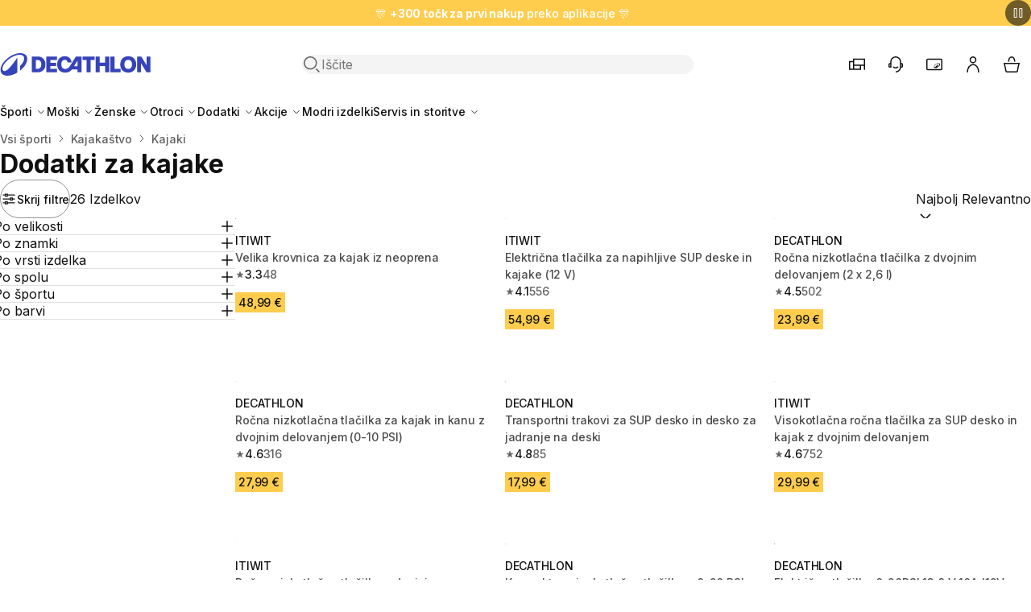

--- FILE ---
content_type: text/html; charset=utf-8
request_url: https://www.decathlon.si/3305-dodatki-za-kajake
body_size: 60071
content:
<!doctype html>
<html dir="ltr" lang="sl-SI">
  <head>
    <meta charset="utf-8">
    <meta name="viewport" content="width=device-width,initial-scale=1">

    <title>Dodatki za kajake | Decathlon</title>

        <link rel="preconnect" href="https://contents.mediadecathlon.com">

    
          
  <link rel="stylesheet" href="/themes/oneshop/assets/css/deprecated.60c6aa18f1.css" media="all">

    

<link rel="stylesheet" href="/themes/oneshop/assets/css/theme.9d5124c391.css" media="all">

  <link rel="stylesheet" href="/themes/oneshop/assets/css/listing.1ccb09be31.css" media="all">

    

    
    
      
  <script>var ajaxEventEndpoint="https:\/\/www.decathlon.si\/module\/oneshop_tag_management\/event",label_filters_hide="Skrij filtre",label_filters_show="Poka\u017ei filtre",prestashop={"currency":{"id":1,"name":"Evro","iso_code":"EUR","iso_code_num":"978","sign":"\u20ac","precision":2},"customer":{"is_logged":false},"language":{"name":"slovenski jezik (Slovene)","iso_code":"sl","locale":"sl-SI","language_code":"sl-si","active":"1","is_rtl":"0","date_format_lite":"d.m.Y","date_format_full":"d.m.Y H:i:s","id":2},"page":{"title":"","canonical":"https:\/\/www.decathlon.si\/3305-dodatki-za-kajake","meta":{"title":"Dodatki za kajake | Decathlon","description":"Opremite se s prenosnimi napihljivimi kajaki, ki zagotavljajo udobje, enostavnost transporta in enostavno shranjevanje.","keywords":"","robots":"index"},"page_name":"category","body_classes":{"lang-sl":true,"lang-rtl":false,"country-SI":true,"currency-EUR":true,"layout-category":true,"page-category":true,"tax-display-enabled":true,"page-customer-account":false,"category-id-3305":true,"category-Dodatki za kajake":true,"category-id-parent-3303":true,"category-depth-level-5":true},"admin_notifications":[],"password-policy":{"feedbacks":{"0":"Zelo \u0161ibko","1":"\u0160ibko","2":"Povpre\u010dno","3":"Mo\u010dno","4":"Zelo mo\u010dno","Straight rows of keys are easy to guess":"Straight rows of keys are easy to guess","Short keyboard patterns are easy to guess":"Short keyboard patterns are easy to guess","Use a longer keyboard pattern with more turns":"Use a longer keyboard pattern with more turns","Repeats like \"aaa\" are easy to guess":"Repeats like \"aaa\" are easy to guess","Repeats like \"abcabcabc\" are only slightly harder to guess than \"abc\"":"Repeats like \"abcabcabc\" are only slightly harder to guess than \"abc\"","Sequences like abc or 6543 are easy to guess":"Zaporedja, kot sta \u201eabc\u201c ali \u201e6543\u201c, je enostavno uganiti.","Recent years are easy to guess":"Recent years are easy to guess","Dates are often easy to guess":"Dates are often easy to guess","This is a top-10 common password":"To je 10 najbolj pogostih gesel","This is a top-100 common password":"To je 100 najbolj pogostih gesel","This is a very common password":"This is a very common password","This is similar to a commonly used password":"This is similar to a commonly used password","A word by itself is easy to guess":"A word by itself is easy to guess","Names and surnames by themselves are easy to guess":"Names and surnames by themselves are easy to guess","Common names and surnames are easy to guess":"Common names and surnames are easy to guess","Use a few words, avoid common phrases":"Uporabljajte malo besed, izogibajte se pogostim besednim zvezam.","No need for symbols, digits, or uppercase letters":"Ni potrebe po simbolih, \u0161tevilkah ali velikih \u010drkah.","Avoid repeated words and characters":"Avoid repeated words and characters","Avoid sequences":"Avoid sequences","Avoid recent years":"Avoid recent years","Avoid years that are associated with you":"Avoid years that are associated with you","Avoid dates and years that are associated with you":"Avoid dates and years that are associated with you","Capitalization doesn't help very much":"Capitalization doesn't help very much","All-uppercase is almost as easy to guess as all-lowercase":"Vse velike \u010drke je skoraj tako enostavno uganiti kot vse male \u010drke","Reversed words aren't much harder to guess":"Reversed words aren't much harder to guess","Predictable substitutions like '@' instead of 'a' don't help very much":"Predvidljive zamenjave, kot je \u201e@\u201c namesto \u201ea\u201c, ne pomagajo prav veliko.","Add another word or two. Uncommon words are better.":"Add another word or two. Uncommon words are better."}}},"shop":{"name":"Decathlon Slovenija","logo":"https:\/\/www.decathlon.si\/img\/oneshop-logo-1652704035.jpg","stores_icon":"https:\/\/www.decathlon.si\/img\/logo_stores.png","favicon":"https:\/\/www.decathlon.si\/img\/favicon.ico"},"core_js_public_path":"\/themes\/","urls":{"base_url":"https:\/\/www.decathlon.si\/","current_url":"https:\/\/www.decathlon.si\/3305-dodatki-za-kajake","shop_domain_url":"https:\/\/www.decathlon.si","img_ps_url":"https:\/\/www.decathlon.si\/img\/","img_cat_url":"https:\/\/www.decathlon.si\/img\/c\/","img_lang_url":"https:\/\/www.decathlon.si\/img\/l\/","img_prod_url":"https:\/\/www.decathlon.si\/img\/p\/","img_manu_url":"https:\/\/www.decathlon.si\/img\/m\/","img_sup_url":"https:\/\/www.decathlon.si\/img\/su\/","img_ship_url":"https:\/\/www.decathlon.si\/img\/s\/","img_store_url":"https:\/\/www.decathlon.si\/img\/st\/","img_col_url":"https:\/\/www.decathlon.si\/img\/co\/","img_url":"https:\/\/www.decathlon.si\/themes\/oneshop\/assets\/img\/","css_url":"https:\/\/www.decathlon.si\/themes\/oneshop\/assets\/css\/","js_url":"https:\/\/www.decathlon.si\/themes\/oneshop\/assets\/js\/","pic_url":"https:\/\/www.decathlon.si\/upload\/","theme_assets":"https:\/\/www.decathlon.si\/themes\/oneshop\/assets\/","theme_dir":"https:\/\/www.decathlon.si\/themes\/oneshop\/","pages":{"address":"https:\/\/www.decathlon.si\/naslov","addresses":"https:\/\/www.decathlon.si\/naslovi","authentication":"https:\/\/www.decathlon.si\/prijava","manufacturer":"https:\/\/www.decathlon.si\/brands","cart":"https:\/\/www.decathlon.si\/cart","category":"https:\/\/www.decathlon.si\/index.php?controller=category","cms":"https:\/\/www.decathlon.si\/index.php?controller=cms","contact":"https:\/\/www.decathlon.si\/Kontaktirajte","discount":"https:\/\/www.decathlon.si\/popust","guest_tracking":"https:\/\/www.decathlon.si\/sledenje-gosta","history":"https:\/\/www.decathlon.si\/zgodovina-narocil","identity":"https:\/\/www.decathlon.si\/identiteta","index":"https:\/\/www.decathlon.si\/","my_account":"https:\/\/www.decathlon.si\/moj-ragun","order_confirmation":"https:\/\/www.decathlon.si\/order-confirmation","order_detail":"https:\/\/www.decathlon.si\/index.php?controller=order-detail","order_follow":"https:\/\/www.decathlon.si\/sledenje-narodilu","order":"https:\/\/www.decathlon.si\/order","order_return":"https:\/\/www.decathlon.si\/index.php?controller=order-return","order_slip":"https:\/\/www.decathlon.si\/dobropis","pagenotfound":"https:\/\/www.decathlon.si\/ne-najdem-strani","password":"https:\/\/www.decathlon.si\/obnovitev-gesla","pdf_invoice":"https:\/\/www.decathlon.si\/index.php?controller=pdf-invoice","pdf_order_return":"https:\/\/www.decathlon.si\/index.php?controller=pdf-order-return","pdf_order_slip":"https:\/\/www.decathlon.si\/index.php?controller=pdf-order-slip","prices_drop":"https:\/\/www.decathlon.si\/znizana-cena","product":"https:\/\/www.decathlon.si\/index.php?controller=product","registration":"https:\/\/www.decathlon.si\/index.php?controller=registration","search":"https:\/\/www.decathlon.si\/index.php?controller=search","sitemap":"https:\/\/www.decathlon.si\/zemijevid-strani","stores":"https:\/\/www.decathlon.si\/trgovine","supplier":"https:\/\/www.decathlon.si\/dobavitelj","new_products":"https:\/\/www.decathlon.si\/novi-izdelki","brands":"https:\/\/www.decathlon.si\/brands","register":"https:\/\/www.decathlon.si\/index.php?controller=registration","order_login":"https:\/\/www.decathlon.si\/order?login=1"},"alternative_langs":[],"actions":{"logout":"https:\/\/www.decathlon.si\/?mylogout="},"no_picture_image":{"bySize":{"small_default":{"url":"https:\/\/contents.mediadecathlon.com\/default\/k$c731c0cfdaaff3679f24650893087d9d\/.jpg?format=auto&quality=40&f=98x98","width":98,"height":98},"category_product_variants":{"url":"https:\/\/contents.mediadecathlon.com\/default\/k$c731c0cfdaaff3679f24650893087d9d\/.jpg?format=auto&quality=40&f=100x100","width":100,"height":100},"cart_default":{"url":"https:\/\/contents.mediadecathlon.com\/default\/k$c731c0cfdaaff3679f24650893087d9d\/.jpg?format=auto&quality=40&f=125x125","width":125,"height":125},"product_thumbnail_xs":{"url":"https:\/\/contents.mediadecathlon.com\/default\/k$c731c0cfdaaff3679f24650893087d9d\/.jpg?format=auto&quality=40&f=125x125","width":125,"height":125},"home_default":{"url":"https:\/\/contents.mediadecathlon.com\/default\/k$c731c0cfdaaff3679f24650893087d9d\/.jpg?format=auto&quality=40&f=250x250","width":250,"height":250},"medium_default":{"url":"https:\/\/contents.mediadecathlon.com\/default\/k$c731c0cfdaaff3679f24650893087d9d\/.jpg?format=auto&quality=40&f=452x452","width":452,"height":452},"product_thumbnail_lg":{"url":"https:\/\/contents.mediadecathlon.com\/default\/k$c731c0cfdaaff3679f24650893087d9d\/.jpg?format=auto&quality=40&f=520x520","width":520,"height":520},"large_default":{"url":"https:\/\/contents.mediadecathlon.com\/default\/k$c731c0cfdaaff3679f24650893087d9d\/.jpg?format=auto&quality=40&f=800x800","width":800,"height":800}},"small":{"url":"https:\/\/contents.mediadecathlon.com\/default\/k$c731c0cfdaaff3679f24650893087d9d\/.jpg?format=auto&quality=40&f=98x98","width":98,"height":98},"medium":{"url":"https:\/\/contents.mediadecathlon.com\/default\/k$c731c0cfdaaff3679f24650893087d9d\/.jpg?format=auto&quality=40&f=250x250","width":250,"height":250},"large":{"url":"https:\/\/contents.mediadecathlon.com\/default\/k$c731c0cfdaaff3679f24650893087d9d\/.jpg?format=auto&quality=40&f=800x800","width":800,"height":800},"legend":""}},"configuration":{"display_taxes_label":true,"display_prices_tax_incl":true,"is_catalog":false,"show_prices":true,"opt_in":{"partner":true},"quantity_discount":{"type":"discount","label":"Popust na enoto"},"voucher_enabled":0,"return_enabled":0},"field_required":[],"breadcrumb":{"links":[{"title":"Domov","url":"https:\/\/www.decathlon.si\/"},{"title":"Vsi \u0161porti","url":"https:\/\/www.decathlon.si\/161-vsi-sporti"},{"title":"Kajaka\u0161tvo","url":"https:\/\/www.decathlon.si\/3295-kajakastvo"},{"title":"Kajaki","url":"https:\/\/www.decathlon.si\/3303-kajaki"},{"title":"Dodatki za kajake","url":"https:\/\/www.decathlon.si\/3305-dodatki-za-kajake"}],"count":5},"link":{"protocol_link":"https:\/\/","protocol_content":"https:\/\/"},"time":1766110729,"static_token":"84dfaf72d3186a36f44e2f8d986a2384","token":"5e9e1644989c796a80c4dd01542c8fc4","debug":false,"country":"SI","cart":{"products":[],"totals":{"total":{"type":"total","label":"Skupno","amount":0,"value":"0,00\u00a0\u20ac"},"total_including_tax":{"type":"total","label":"Skupaj (z davkom)","amount":0,"value":"0,00\u00a0\u20ac"},"total_excluding_tax":{"type":"total","label":"Skupaj (brez davka)","amount":0,"value":"0,00\u00a0\u20ac"}},"subtotals":{"products":{"type":"products","label":"Skupaj","amount":0,"value":"0,00\u00a0\u20ac"},"discounts":null,"shipping":{"type":"shipping","label":"Dostava","amount":0,"value":""},"tax":null},"products_count":0,"summary_string":"0 izdelkov","vouchers":{"allowed":0,"added":[]},"discounts":[],"minimalPurchase":0,"minimalPurchaseRequired":""},"modules":{"oneshop_oneff":{"isOnecartEnabled":true,"initWidgetUrl":"https:\/\/www.decathlon.si\/module\/oneshop_oneff\/init","staticToken":{"listing":"cb0246a281775977c7e7e25422eda623","cart":"af95f5e684a2973b3fa7e4595a4f7811"},"defaultLocationContext":{"coordinates":{"lat":46.056946,"lng":14.505751},"radius":300000,"country":"SI","postal_code":"1000"}},"oneshop_product_information":{"isDiscountDatesDisplayEnabled":true,"isLowestPriceDisplayEnabled":true},"oneshop_algolia":{"isAnalyticsEnabled":false,"labelShowMore":"Show more","labelShowLess":"Poka\u017ei manj","resultHits":[{"id_code_model":"8801423","id_super_model":"346696","id_code_article":"4852673","sku":"bafde253-7cdd-4389-9c9d-ea0b60c4f6c5","made_for":"Krovnica je zasnovana za celodnevno plovbo s kajakom po morju ali divjih rekah. Zagotavlja popolno vodotesno tesnjenje.","teaser":"Krovnica iz neoprena je zasnovana za kajake z odprtino, dolgo od 82 do 92 cm. Na voljo je v dveh velikostih. ","product_name":"Velika krovnica za kajak iz neoprena","composition":"Pena: 65.0% Penasta guma, 35.0% Guma; Podloga: 100.0% Poliamid; Elasti\u010den trak: 100.0% Elastan","category":[3305,161,3295,3303],"buryme":0,"category_name":["Dodatki za kajake","Vsi \u0161porti","Kajaka\u0161tvo","Kajaki"],"brand":"ITIWIT","url":"https:\/\/www.decathlon.si\/p\/346696-159026-velika-krovnica-za-kajak-iz-neoprena.html","image_url":"https:\/\/contents.mediadecathlon.com\/p2422923\/k$9c243ff57b173251ec216d5d117ab303\/prod.jpg?format=auto&quality=40&f=520x520","thumb_url":"https:\/\/contents.mediadecathlon.com\/p2422923\/k$9c243ff57b173251ec216d5d117ab303\/prod.jpg?format=auto&quality=40&f=40x40","currency":"EUR","currency_sign":"\u20ac","nature":"Za\u0161\u010dita tehni\u010dne opreme","life_cycle":"DELETING","generic_color":"#000000","size":"S\/M","prix":48.99,"regular":48.99,"sale":"","percentoff":0,"genders":["UNISEX"],"practices":["KAJAK TOURING"],"last_updated_on":"2025-12-19T02:22:46+01:00","dynamic_facets":["practices","genders","sellers","prix","nature","brand","sale","generic_color","size"],"variations":[],"popularity":0.1596749049983684,"zone_available":true,"country_available":true,"zones":["f325f853-2247-4942-a2ec-6dbb7cf63fc8","55f40102-88f5-4138-859b-2c91587b36a3","e7c28f68-3467-4cbb-b3ee-ab4d2e5b1fd9","c4b4c8d5-f2f6-4c32-8c6c-8a3deb46dab1","d0960685-055e-4577-a6f2-b79d0ebf39b6","1c08fee8-0d0a-4f5c-aacf-af1d1b9212c2"],"lastUpdateAvailabilityTimestamp":1765663153,"fulfillment_types":["STORE_DELIVERY","EXTERNAL_PICKUP","USER_DELIVERY"],"discount_start_date":"17.09.2024","discount_end_date":"16.03.2025","lowest_price_in_30_days":54.99,"commercial_message":null,"id_product":346696,"id_product_attribute":159026,"price_helper_text":"","rating_average":3.33,"rating_count":48,"size_groups":["37**2300**S","37**2400**M"],"sellers":["Decathlon"],"variance_code":"c1m8801423","is_marketplace_product":false,"is_new":false,"objectID":"4852673","_highlightResult":{"id_code_model":{"value":"8801423","matchLevel":"none","matchedWords":[]},"id_super_model":{"value":"346696","matchLevel":"none","matchedWords":[]},"id_code_article":{"value":"4852673","matchLevel":"none","matchedWords":[]},"sku":{"value":"bafde253-7cdd-4389-9c9d-ea0b60c4f6c5","matchLevel":"none","matchedWords":[]},"product_name":{"value":"Velika krovnica za kajak iz neoprena","matchLevel":"none","matchedWords":[]},"composition":{"value":"Pena: 65.0% Penasta guma, 35.0% Guma; Podloga: 100.0% Poliamid; Elasti\u010den trak: 100.0% Elastan","matchLevel":"none","matchedWords":[]},"category":[{"value":"3305","matchLevel":"none","matchedWords":[]},{"value":"161","matchLevel":"none","matchedWords":[]},{"value":"3295","matchLevel":"none","matchedWords":[]},{"value":"3303","matchLevel":"none","matchedWords":[]}],"category_name":[{"value":"Dodatki za kajake","matchLevel":"none","matchedWords":[]},{"value":"Vsi \u0161porti","matchLevel":"none","matchedWords":[]},{"value":"Kajaka\u0161tvo","matchLevel":"none","matchedWords":[]},{"value":"Kajaki","matchLevel":"none","matchedWords":[]}],"brand":{"value":"ITIWIT","matchLevel":"none","matchedWords":[]},"nature":{"value":"Za\u0161\u010dita tehni\u010dne opreme","matchLevel":"none","matchedWords":[]},"life_cycle":{"value":"DELETING","matchLevel":"none","matchedWords":[]},"generic_color":{"value":"#000000","matchLevel":"none","matchedWords":[]},"size":{"value":"S\/M","matchLevel":"none","matchedWords":[]},"percentoff":{"value":"0","matchLevel":"none","matchedWords":[]},"genders":[{"value":"UNISEX","matchLevel":"none","matchedWords":[]}],"practices":[{"value":"KAJAK TOURING","matchLevel":"none","matchedWords":[]}]}},{"id_code_model":"8387582","id_super_model":"149019","id_code_article":"2225385","sku":"09653ac3-46bb-4b4f-ace6-65393f951dc6","made_for":"Tla\u010dilka je zasnovana za enostavno napihovanje SUP deske ali kajaka. Vklju\u010dite jo v cigaretni v\u017eigalnik avtomobila. \u010cas za napihovanje SUP deske: 12 minut. ","teaser":"To elektri\u010dno tla\u010dilko priklju\u010dite na omre\u017eje z napetostjo 12V (15A). S tlakom do 15 PSI (1 bar) omogo\u010da enostavno napihovanje nizkotla\u010dnih kajakov in visokotla\u010dnih SUP desk.","product_name":"Elektri\u010dna tla\u010dilka za napihljive SUP deske in kajake (12 V)","composition":"Motor: 100.0% Nerjave\u010de jeklo; Kabel: 100.0% 1,2-benzizotiazol-3 (2H) -on; Glavni del: 100.0% PCBA","category":[3299,161,3295,3305,3303,3313,3308,7337,2963,7314,7336],"buryme":0,"popularity":0.146576373097456,"brand":"ITIWIT","url":"https:\/\/www.decathlon.si\/p\/149019-1106-elektricna-tlacilka-za-napihljive-sup-deske-in-kajake-12-v.html","image_url":"https:\/\/contents.mediadecathlon.com\/p1061239\/k$44fbcf90036f6cd806cc1831b82b6365\/prod.jpg?format=auto&quality=40&f=520x520","thumb_url":"https:\/\/contents.mediadecathlon.com\/p1061239\/k$44fbcf90036f6cd806cc1831b82b6365\/prod.jpg?format=auto&quality=40&f=40x40","currency":"EUR","currency_sign":"\u20ac","dynamic_facets":["practices","genders","prix","nature","brand","sale","generic_color"],"nature":"Tla\u010dilka","life_cycle":"ACTIVE","generic_color":"#EF852E","prix":54.99,"regular":54.99,"sale":"","percentoff":0,"genders":["UNISEX"],"practices":["KAJAK TOURING","RACE","TOURING","WAVE"],"last_updated_on":"2025-12-19T02:10:41+01:00","variations":[],"zone_available":true,"country_available":true,"zones":["1c08fee8-0d0a-4f5c-aacf-af1d1b9212c2"],"category_name":["Tla\u010dilke za kajake","Vsi \u0161porti","Kajaka\u0161tvo","Dodatki za kajake","Kajaki","Tla\u010dilke za SUP","SUP","SUP in kajak - akcije","Akcije","\u0160portna oprema - akcije","Vodni \u0161porti - akcije"],"size":"","lastUpdateAvailabilityTimestamp":1764736183,"fulfillment_types":["USER_DELIVERY"],"discount_start_date":null,"discount_end_date":null,"lowest_price_in_30_days":54.99,"commercial_message":null,"id_product":149019,"id_product_attribute":1106,"price_helper_text":"","rating_average":4.19,"rating_count":556,"size_groups":["36**1**Ena velikost"],"sellers":null,"variance_code":"c20m8387582","is_marketplace_product":false,"is_new":false,"objectID":"2225385","_highlightResult":{"id_code_model":{"value":"8387582","matchLevel":"none","matchedWords":[]},"id_super_model":{"value":"149019","matchLevel":"none","matchedWords":[]},"id_code_article":{"value":"2225385","matchLevel":"none","matchedWords":[]},"sku":{"value":"09653ac3-46bb-4b4f-ace6-65393f951dc6","matchLevel":"none","matchedWords":[]},"product_name":{"value":"Elektri\u010dna tla\u010dilka za napihljive SUP deske in kajake (12 V)","matchLevel":"none","matchedWords":[]},"composition":{"value":"Motor: 100.0% Nerjave\u010de jeklo; Kabel: 100.0% 1,2-benzizotiazol-3 (2H) -on; Glavni del: 100.0% PCBA","matchLevel":"none","matchedWords":[]},"category":[{"value":"3299","matchLevel":"none","matchedWords":[]},{"value":"161","matchLevel":"none","matchedWords":[]},{"value":"3295","matchLevel":"none","matchedWords":[]},{"value":"3305","matchLevel":"none","matchedWords":[]},{"value":"3303","matchLevel":"none","matchedWords":[]},{"value":"3313","matchLevel":"none","matchedWords":[]},{"value":"3308","matchLevel":"none","matchedWords":[]},{"value":"7337","matchLevel":"none","matchedWords":[]},{"value":"2963","matchLevel":"none","matchedWords":[]},{"value":"7314","matchLevel":"none","matchedWords":[]},{"value":"7336","matchLevel":"none","matchedWords":[]}],"brand":{"value":"ITIWIT","matchLevel":"none","matchedWords":[]},"nature":{"value":"Tla\u010dilka","matchLevel":"none","matchedWords":[]},"life_cycle":{"value":"ACTIVE","matchLevel":"none","matchedWords":[]},"generic_color":{"value":"#EF852E","matchLevel":"none","matchedWords":[]},"percentoff":{"value":"0","matchLevel":"none","matchedWords":[]},"genders":[{"value":"UNISEX","matchLevel":"none","matchedWords":[]}],"practices":[{"value":"KAJAK TOURING","matchLevel":"none","matchedWords":[]},{"value":"RACE","matchLevel":"none","matchedWords":[]},{"value":"TOURING","matchLevel":"none","matchedWords":[]},{"value":"WAVE","matchLevel":"none","matchedWords":[]}],"category_name":[{"value":"Tla\u010dilke za kajake","matchLevel":"none","matchedWords":[]},{"value":"Vsi \u0161porti","matchLevel":"none","matchedWords":[]},{"value":"Kajaka\u0161tvo","matchLevel":"none","matchedWords":[]},{"value":"Dodatki za kajake","matchLevel":"none","matchedWords":[]},{"value":"Kajaki","matchLevel":"none","matchedWords":[]},{"value":"Tla\u010dilke za SUP","matchLevel":"none","matchedWords":[]},{"value":"SUP","matchLevel":"none","matchedWords":[]},{"value":"SUP in kajak - akcije","matchLevel":"none","matchedWords":[]},{"value":"Akcije","matchLevel":"none","matchedWords":[]},{"value":"\u0160portna oprema - akcije","matchLevel":"none","matchedWords":[]},{"value":"Vodni \u0161porti - akcije","matchLevel":"none","matchedWords":[]}],"size":{"value":"","matchLevel":"none","matchedWords":[]}}},{"id_code_model":"8387583","id_super_model":"172713","id_code_article":"2225386","sku":"31b72233-30d7-4711-9521-b5c8eca75a36","made_for":"Tla\u010dilka je zasnovana za napihovanje in praznjenje kanuja ali kajaka. \nOmogo\u010da enostavno sestavljanje in uporabo.","teaser":"Nizkotla\u010dna tla\u010dilka je odli\u010dna za napihovanje kajaka. Prilo\u017eena sta dva univerzalna nastavka in merilnik pritiska, zato lahko natan\u010dno napihnete izdelek. ","product_name":"Ro\u010dna nizkotla\u010dna tla\u010dilka z dvojnim delovanjem (2 x 2,6 l)","composition":"Ogrodje: 100.0% Polipropilen; Drog: 100.0% Aluminij","category":[3299,161,3295,3305,3303,6782,2186,7337,2963,7314,7336],"buryme":0,"popularity":0.145385087829328,"brand":"DECATHLON","url":"https:\/\/www.decathlon.si\/p\/172713-63341-rocna-nizkotlacna-tlacilka-z-dvojnim-delovanjem-2-x-26-l.html","image_url":"https:\/\/contents.mediadecathlon.com\/p1910907\/k$dfbb4876f92a49bd4f3879fcd25d6605\/prod.jpg?format=auto&quality=40&f=520x520","thumb_url":"https:\/\/contents.mediadecathlon.com\/p1910907\/k$dfbb4876f92a49bd4f3879fcd25d6605\/prod.jpg?format=auto&quality=40&f=40x40","currency":"EUR","currency_sign":"\u20ac","dynamic_facets":["practices","genders","prix","nature","brand","sale","generic_color","size"],"nature":"Tla\u010dilka","life_cycle":"ACTIVE","generic_color":"#9F9FA0","size":"UNIVERZALNA VELIKOST","prix":23.99,"regular":23.99,"sale":"","percentoff":0,"genders":["UNISEX"],"practices":["KAJAK TOURING","RACE","WAVE"],"last_updated_on":"2025-12-19T02:11:19+01:00","variations":[],"zone_available":true,"country_available":true,"zones":["f325f853-2247-4942-a2ec-6dbb7cf63fc8","67e14376-e788-4d47-8aeb-4b721ae60dfe","027d4ee3-6454-4fb8-881b-1f19eb0bf76c","c4b4c8d5-f2f6-4c32-8c6c-8a3deb46dab1","d0960685-055e-4577-a6f2-b79d0ebf39b6","8671f823-aa42-4a05-af9e-96ba5634ead5","1c08fee8-0d0a-4f5c-aacf-af1d1b9212c2"],"category_name":["Tla\u010dilke za kajake","Vsi \u0161porti","Kajaka\u0161tvo","Dodatki za kajake","Kajaki","Pripomo\u010dki za gimnastiko","Gimnastika","SUP in kajak - akcije","Akcije","\u0160portna oprema - akcije","Vodni \u0161porti - akcije"],"lastUpdateAvailabilityTimestamp":1766026565,"fulfillment_types":["EXTERNAL_PICKUP","USER_DELIVERY","STORE_DELIVERY"],"discount_start_date":null,"discount_end_date":null,"lowest_price_in_30_days":23.99,"commercial_message":null,"id_product":172713,"id_product_attribute":63341,"price_helper_text":"","rating_average":4.52,"rating_count":502,"size_groups":["36**1**Ena velikost"],"sellers":null,"variance_code":"c135c2m8387583","is_marketplace_product":false,"is_new":false,"objectID":"2225386","_highlightResult":{"id_code_model":{"value":"8387583","matchLevel":"none","matchedWords":[]},"id_super_model":{"value":"172713","matchLevel":"none","matchedWords":[]},"id_code_article":{"value":"2225386","matchLevel":"none","matchedWords":[]},"sku":{"value":"31b72233-30d7-4711-9521-b5c8eca75a36","matchLevel":"none","matchedWords":[]},"product_name":{"value":"Ro\u010dna nizkotla\u010dna tla\u010dilka z dvojnim delovanjem (2 x 2,6 l)","matchLevel":"none","matchedWords":[]},"composition":{"value":"Ogrodje: 100.0% Polipropilen; Drog: 100.0% Aluminij","matchLevel":"none","matchedWords":[]},"category":[{"value":"3299","matchLevel":"none","matchedWords":[]},{"value":"161","matchLevel":"none","matchedWords":[]},{"value":"3295","matchLevel":"none","matchedWords":[]},{"value":"3305","matchLevel":"none","matchedWords":[]},{"value":"3303","matchLevel":"none","matchedWords":[]},{"value":"6782","matchLevel":"none","matchedWords":[]},{"value":"2186","matchLevel":"none","matchedWords":[]},{"value":"7337","matchLevel":"none","matchedWords":[]},{"value":"2963","matchLevel":"none","matchedWords":[]},{"value":"7314","matchLevel":"none","matchedWords":[]},{"value":"7336","matchLevel":"none","matchedWords":[]}],"brand":{"value":"DECATHLON","matchLevel":"none","matchedWords":[]},"nature":{"value":"Tla\u010dilka","matchLevel":"none","matchedWords":[]},"life_cycle":{"value":"ACTIVE","matchLevel":"none","matchedWords":[]},"generic_color":{"value":"#9F9FA0","matchLevel":"none","matchedWords":[]},"size":{"value":"UNIVERZALNA VELIKOST","matchLevel":"none","matchedWords":[]},"percentoff":{"value":"0","matchLevel":"none","matchedWords":[]},"genders":[{"value":"UNISEX","matchLevel":"none","matchedWords":[]}],"practices":[{"value":"KAJAK TOURING","matchLevel":"none","matchedWords":[]},{"value":"RACE","matchLevel":"none","matchedWords":[]},{"value":"WAVE","matchLevel":"none","matchedWords":[]}],"category_name":[{"value":"Tla\u010dilke za kajake","matchLevel":"none","matchedWords":[]},{"value":"Vsi \u0161porti","matchLevel":"none","matchedWords":[]},{"value":"Kajaka\u0161tvo","matchLevel":"none","matchedWords":[]},{"value":"Dodatki za kajake","matchLevel":"none","matchedWords":[]},{"value":"Kajaki","matchLevel":"none","matchedWords":[]},{"value":"Pripomo\u010dki za gimnastiko","matchLevel":"none","matchedWords":[]},{"value":"Gimnastika","matchLevel":"none","matchedWords":[]},{"value":"SUP in kajak - akcije","matchLevel":"none","matchedWords":[]},{"value":"Akcije","matchLevel":"none","matchedWords":[]},{"value":"\u0160portna oprema - akcije","matchLevel":"none","matchedWords":[]},{"value":"Vodni \u0161porti - akcije","matchLevel":"none","matchedWords":[]}]}},{"id_code_model":"8584855","id_super_model":"325027","id_code_article":"4018920","sku":"4676c180-5a39-4c41-a41e-26cfdfdd521a","made_for":"Tla\u010dilka je zasnovana za napihovanje napihljive opreme, kot so kajaki ali kanuji, do 10 PSI. Nizkotla\u010dna ro\u010dna tla\u010dilka omogo\u010da hitro in enostavno napihovanje.","teaser":"Tla\u010dilka ima asimetri\u010dni nastavek, ki omogo\u010da enostavno napihovanje kajaka ali ostalih izdelkov (\u0161otorov, padal) do 10 PSI. \nVgrajen merilnik pritiska. Prilo\u017eeni \u0161tiri univerzalni nastavki.","product_name":"Ro\u010dna nizkotla\u010dna tla\u010dilka za kajak in kanu z dvojnim delovanjem (0-10 PSI) ","composition":"Kovinska struktura: 100.0% Polipropilen; Glavni del: 100.0% Poliamid; Ro\u010daj: 100.0% Akrilonitril butadien stiren; Priklju\u010dek ventila: 30.0% Etilen vinil acetat, 70.0% Polietilen","category":[3299,161,3295,3305,3303,7337,2963,7314,7336],"buryme":0,"popularity":0.1444156610583055,"brand":"DECATHLON","url":"https:\/\/www.decathlon.si\/p\/325027-97375-rocna-nizkotlacna-tlacilka-za-kajak-in-kanu-z-dvojnim-delovanjem-0-10-psi.html","image_url":"https:\/\/contents.mediadecathlon.com\/p2391987\/k$edf2551d427077d36bd0587e6879d389\/prod.jpg?format=auto&quality=40&f=520x520","thumb_url":"https:\/\/contents.mediadecathlon.com\/p2391987\/k$edf2551d427077d36bd0587e6879d389\/prod.jpg?format=auto&quality=40&f=40x40","currency":"EUR","currency_sign":"\u20ac","dynamic_facets":["practices","genders","prix","nature","brand","sale","size"],"nature":"Tla\u010dilka","life_cycle":"ACTIVE","size":"UNIVERZALNA VELIKOST","prix":27.99,"regular":27.99,"sale":"","percentoff":0,"genders":["UNISEX"],"practices":["KAJAK TOURING","LEDGERING","MUHARJENJE","RIBOLOV BASSA Z VABAMI","RIBOLOV NA MRTVO RIBO","RIBOLOV \u0161\u010dUK Z VABAMI","RIBOLOV Z MRTVO VABO"],"last_updated_on":"2025-12-19T02:15:47+01:00","variations":[],"zone_available":true,"country_available":true,"zones":["f325f853-2247-4942-a2ec-6dbb7cf63fc8","c4b4c8d5-f2f6-4c32-8c6c-8a3deb46dab1","d0960685-055e-4577-a6f2-b79d0ebf39b6","1c08fee8-0d0a-4f5c-aacf-af1d1b9212c2"],"category_name":["Tla\u010dilke za kajake","Vsi \u0161porti","Kajaka\u0161tvo","Dodatki za kajake","Kajaki","SUP in kajak - akcije","Akcije","\u0160portna oprema - akcije","Vodni \u0161porti - akcije"],"generic_color":null,"lastUpdateAvailabilityTimestamp":1762484437,"fulfillment_types":["USER_DELIVERY","EXTERNAL_PICKUP","STORE_DELIVERY"],"discount_start_date":null,"discount_end_date":null,"lowest_price_in_30_days":27.99,"commercial_message":null,"id_product":325027,"id_product_attribute":97375,"price_helper_text":"","rating_average":4.61,"rating_count":316,"size_groups":["36**1**Ena velikost"],"sellers":null,"variance_code":"m8584855","is_marketplace_product":false,"is_new":false,"objectID":"4018920","_highlightResult":{"id_code_model":{"value":"8584855","matchLevel":"none","matchedWords":[]},"id_super_model":{"value":"325027","matchLevel":"none","matchedWords":[]},"id_code_article":{"value":"4018920","matchLevel":"none","matchedWords":[]},"sku":{"value":"4676c180-5a39-4c41-a41e-26cfdfdd521a","matchLevel":"none","matchedWords":[]},"product_name":{"value":"Ro\u010dna nizkotla\u010dna tla\u010dilka za kajak in kanu z dvojnim delovanjem (0-10 PSI) ","matchLevel":"none","matchedWords":[]},"composition":{"value":"Kovinska struktura: 100.0% Polipropilen; Glavni del: 100.0% Poliamid; Ro\u010daj: 100.0% Akrilonitril butadien stiren; Priklju\u010dek ventila: 30.0% Etilen vinil acetat, 70.0% Polietilen","matchLevel":"none","matchedWords":[]},"category":[{"value":"3299","matchLevel":"none","matchedWords":[]},{"value":"161","matchLevel":"none","matchedWords":[]},{"value":"3295","matchLevel":"none","matchedWords":[]},{"value":"3305","matchLevel":"none","matchedWords":[]},{"value":"3303","matchLevel":"none","matchedWords":[]},{"value":"7337","matchLevel":"none","matchedWords":[]},{"value":"2963","matchLevel":"none","matchedWords":[]},{"value":"7314","matchLevel":"none","matchedWords":[]},{"value":"7336","matchLevel":"none","matchedWords":[]}],"brand":{"value":"DECATHLON","matchLevel":"none","matchedWords":[]},"nature":{"value":"Tla\u010dilka","matchLevel":"none","matchedWords":[]},"life_cycle":{"value":"ACTIVE","matchLevel":"none","matchedWords":[]},"size":{"value":"UNIVERZALNA VELIKOST","matchLevel":"none","matchedWords":[]},"percentoff":{"value":"0","matchLevel":"none","matchedWords":[]},"genders":[{"value":"UNISEX","matchLevel":"none","matchedWords":[]}],"practices":[{"value":"KAJAK TOURING","matchLevel":"none","matchedWords":[]},{"value":"LEDGERING","matchLevel":"none","matchedWords":[]},{"value":"MUHARJENJE","matchLevel":"none","matchedWords":[]},{"value":"RIBOLOV BASSA Z VABAMI","matchLevel":"none","matchedWords":[]},{"value":"RIBOLOV NA MRTVO RIBO","matchLevel":"none","matchedWords":[]},{"value":"RIBOLOV \u0161\u010dUK Z VABAMI","matchLevel":"none","matchedWords":[]},{"value":"RIBOLOV Z MRTVO VABO","matchLevel":"none","matchedWords":[]}],"category_name":[{"value":"Tla\u010dilke za kajake","matchLevel":"none","matchedWords":[]},{"value":"Vsi \u0161porti","matchLevel":"none","matchedWords":[]},{"value":"Kajaka\u0161tvo","matchLevel":"none","matchedWords":[]},{"value":"Dodatki za kajake","matchLevel":"none","matchedWords":[]},{"value":"Kajaki","matchLevel":"none","matchedWords":[]},{"value":"SUP in kajak - akcije","matchLevel":"none","matchedWords":[]},{"value":"Akcije","matchLevel":"none","matchedWords":[]},{"value":"\u0160portna oprema - akcije","matchLevel":"none","matchedWords":[]},{"value":"Vodni \u0161porti - akcije","matchLevel":"none","matchedWords":[]}]}},{"id_code_model":"8058321","id_super_model":"1864","id_code_article":"821070","sku":"8e07b97c-61ad-4353-9117-4bf58de6c585","made_for":"Trakovi so zasnovani za enostavno pritrjevanje deske na stre\u0161ni nosilec avtomobila. Naprodaj so v paru.","teaser":"\u0160iroki trakovi omogo\u010dajo la\u017eji transport velikih desk. Opremljeni so z zaplato iz neoprena, ki \u0161\u010diti va\u0161 avto in opremo.","product_name":"Transportni trakovi za SUP desko in desko za jadranje na deski","composition":"Trak: 100.0% Polipropilen; Kovinska struktura: 50.0% Cink, 50.0% Aluminij; Pena: 100.0% Etilen vinil acetat","category":[3305,161,3295,3303,3317,3308,3314,7342,2963,7314,7336],"buryme":0,"popularity":0.1430025172930719,"brand":"DECATHLON","url":"https:\/\/www.decathlon.si\/p\/1864-6016-transportni-trakovi-za-sup-desko-in-desko-za-jadranje-na-deski.html","image_url":"https:\/\/contents.mediadecathlon.com\/p1231569\/k$04b68c6477f3d4d6195f50b56a0b3203\/prod.jpg?format=auto&quality=40&f=520x520","thumb_url":"https:\/\/contents.mediadecathlon.com\/p1231569\/k$04b68c6477f3d4d6195f50b56a0b3203\/prod.jpg?format=auto&quality=40&f=40x40","currency":"EUR","currency_sign":"\u20ac","dynamic_facets":["practices","genders","prix","nature","brand","sale","generic_color","size"],"nature":"Jermen","life_cycle":"ACTIVE","generic_color":"#000000","prix":17.99,"regular":17.99,"sale":"","percentoff":0,"genders":["UNISEX"],"practices":["BODY BOARD","FREE RIDE","FREERIDE","KAJAK TOURING","RACE","SURFANJE","TOURING","WAVE"],"last_updated_on":"2025-12-19T02:09:24+01:00","variations":[],"zone_available":true,"country_available":true,"zones":["f325f853-2247-4942-a2ec-6dbb7cf63fc8","e7c28f68-3467-4cbb-b3ee-ab4d2e5b1fd9","c4b4c8d5-f2f6-4c32-8c6c-8a3deb46dab1","d0960685-055e-4577-a6f2-b79d0ebf39b6","bfbf3a7e-08da-421c-b942-b4a1716f0e21","8671f823-aa42-4a05-af9e-96ba5634ead5","1c08fee8-0d0a-4f5c-aacf-af1d1b9212c2"],"category_name":["Dodatki za kajake","Vsi \u0161porti","Kajaka\u0161tvo","Kajaki","Dodatki za SUP deske","SUP","SUP deske in dodatki","Surfanje - akcije","Akcije","\u0160portna oprema - akcije","Vodni \u0161porti - akcije"],"size":"......","lastUpdateAvailabilityTimestamp":1765851853,"fulfillment_types":["STORE_DELIVERY","EXTERNAL_PICKUP","USER_DELIVERY"],"discount_start_date":null,"discount_end_date":null,"lowest_price_in_30_days":17.99,"commercial_message":null,"id_product":1864,"id_product_attribute":6016,"price_helper_text":"","rating_average":4.86,"rating_count":85,"size_groups":["36**1**Ena velikost"],"sellers":null,"variance_code":"c382m8058321","is_marketplace_product":false,"is_new":false,"objectID":"821070","_highlightResult":{"id_code_model":{"value":"8058321","matchLevel":"none","matchedWords":[]},"id_super_model":{"value":"1864","matchLevel":"none","matchedWords":[]},"id_code_article":{"value":"821070","matchLevel":"none","matchedWords":[]},"sku":{"value":"8e07b97c-61ad-4353-9117-4bf58de6c585","matchLevel":"none","matchedWords":[]},"product_name":{"value":"Transportni trakovi za SUP desko in desko za jadranje na deski","matchLevel":"none","matchedWords":[]},"composition":{"value":"Trak: 100.0% Polipropilen; Kovinska struktura: 50.0% Cink, 50.0% Aluminij; Pena: 100.0% Etilen vinil acetat","matchLevel":"none","matchedWords":[]},"category":[{"value":"3305","matchLevel":"none","matchedWords":[]},{"value":"161","matchLevel":"none","matchedWords":[]},{"value":"3295","matchLevel":"none","matchedWords":[]},{"value":"3303","matchLevel":"none","matchedWords":[]},{"value":"3317","matchLevel":"none","matchedWords":[]},{"value":"3308","matchLevel":"none","matchedWords":[]},{"value":"3314","matchLevel":"none","matchedWords":[]},{"value":"7342","matchLevel":"none","matchedWords":[]},{"value":"2963","matchLevel":"none","matchedWords":[]},{"value":"7314","matchLevel":"none","matchedWords":[]},{"value":"7336","matchLevel":"none","matchedWords":[]}],"brand":{"value":"DECATHLON","matchLevel":"none","matchedWords":[]},"nature":{"value":"Jermen","matchLevel":"none","matchedWords":[]},"life_cycle":{"value":"ACTIVE","matchLevel":"none","matchedWords":[]},"generic_color":{"value":"#000000","matchLevel":"none","matchedWords":[]},"percentoff":{"value":"0","matchLevel":"none","matchedWords":[]},"genders":[{"value":"UNISEX","matchLevel":"none","matchedWords":[]}],"practices":[{"value":"BODY BOARD","matchLevel":"none","matchedWords":[]},{"value":"FREE RIDE","matchLevel":"none","matchedWords":[]},{"value":"FREERIDE","matchLevel":"none","matchedWords":[]},{"value":"KAJAK TOURING","matchLevel":"none","matchedWords":[]},{"value":"RACE","matchLevel":"none","matchedWords":[]},{"value":"SURFANJE","matchLevel":"none","matchedWords":[]},{"value":"TOURING","matchLevel":"none","matchedWords":[]},{"value":"WAVE","matchLevel":"none","matchedWords":[]}],"category_name":[{"value":"Dodatki za kajake","matchLevel":"none","matchedWords":[]},{"value":"Vsi \u0161porti","matchLevel":"none","matchedWords":[]},{"value":"Kajaka\u0161tvo","matchLevel":"none","matchedWords":[]},{"value":"Kajaki","matchLevel":"none","matchedWords":[]},{"value":"Dodatki za SUP deske","matchLevel":"none","matchedWords":[]},{"value":"SUP","matchLevel":"none","matchedWords":[]},{"value":"SUP deske in dodatki","matchLevel":"none","matchedWords":[]},{"value":"Surfanje - akcije","matchLevel":"none","matchedWords":[]},{"value":"Akcije","matchLevel":"none","matchedWords":[]},{"value":"\u0160portna oprema - akcije","matchLevel":"none","matchedWords":[]},{"value":"Vodni \u0161porti - akcije","matchLevel":"none","matchedWords":[]}],"size":{"value":"......","matchLevel":"none","matchedWords":[]}}},{"id_code_model":"8543028","id_super_model":"306330","id_code_article":"2705745","sku":"6499c75b-1d3a-4506-ac45-3fa889d607e0","made_for":"Tla\u010dilka je zasnovana za napihovanje SUP desk in kajakov do 20 PSI. Tla\u010dilka z dvojnim delovanjem omogo\u010da enostavno napihovanje do ve\u010d kot 15 PSI.","teaser":"Visokotla\u010dna tla\u010dilka z dvojnim delovanjem ima dva na\u010dina delovanja. Z enim pove\u010date prostornino ter dose\u017eete ustrezen pritisk. Na\u010din praznjenja omogo\u010da enostavno shranjevanje SUP deske ali kajaka.","product_name":"Visokotla\u010dna ro\u010dna tla\u010dilka za SUP desko in kajak z dvojnim delovanjem ","composition":"Glavni del: 30.0% Etilen vinil acetat, 70.0% Polietilen","category":[3299,161,3295,3305,3303,3313,3308,7337,2963,7314,7336,7342],"buryme":0,"popularity":0.1430025172930719,"brand":"ITIWIT","url":"https:\/\/www.decathlon.si\/p\/306330-58142-visokotlacna-rocna-tlacilka-za-sup-desko-in-kajak-z-dvojnim-delovanjem.html","image_url":"https:\/\/contents.mediadecathlon.com\/p2136500\/k$c7f70f032223aff1673467b3ca7ed12c\/prod.jpg?format=auto&quality=40&f=520x520","thumb_url":"https:\/\/contents.mediadecathlon.com\/p2136500\/k$c7f70f032223aff1673467b3ca7ed12c\/prod.jpg?format=auto&quality=40&f=40x40","currency":"EUR","currency_sign":"\u20ac","dynamic_facets":["practices","genders","prix","nature","brand","sale","size"],"nature":"Tla\u010dilka","life_cycle":"ACTIVE","size":"UNIVERZALNA VELIKOST","prix":29.99,"regular":29.99,"sale":"","percentoff":0,"genders":["UNISEX"],"practices":["KAJAK TOURING","RACE","SURFANJE","TOURING","WAVE"],"last_updated_on":"2025-12-19T02:13:22+01:00","variations":[],"category_name":["Tla\u010dilke za kajake","Vsi \u0161porti","Kajaka\u0161tvo","Dodatki za kajake","Kajaki","Tla\u010dilke za SUP","SUP","SUP in kajak - akcije","Akcije","\u0160portna oprema - akcije","Vodni \u0161porti - akcije","Surfanje - akcije"],"zone_available":true,"country_available":true,"zones":["e7c28f68-3467-4cbb-b3ee-ab4d2e5b1fd9","c4b4c8d5-f2f6-4c32-8c6c-8a3deb46dab1","bfbf3a7e-08da-421c-b942-b4a1716f0e21","d0960685-055e-4577-a6f2-b79d0ebf39b6","8671f823-aa42-4a05-af9e-96ba5634ead5","1c08fee8-0d0a-4f5c-aacf-af1d1b9212c2"],"generic_color":null,"lastUpdateAvailabilityTimestamp":1761859284,"fulfillment_types":["USER_DELIVERY","STORE_DELIVERY","EXTERNAL_PICKUP"],"discount_start_date":null,"discount_end_date":null,"lowest_price_in_30_days":29.99,"commercial_message":null,"id_product":306330,"id_product_attribute":58142,"price_helper_text":"","rating_average":4.64,"rating_count":752,"size_groups":["36**1**Ena velikost"],"sellers":null,"variance_code":"m8543028","is_marketplace_product":false,"is_new":false,"objectID":"2705745","_highlightResult":{"id_code_model":{"value":"8543028","matchLevel":"none","matchedWords":[]},"id_super_model":{"value":"306330","matchLevel":"none","matchedWords":[]},"id_code_article":{"value":"2705745","matchLevel":"none","matchedWords":[]},"sku":{"value":"6499c75b-1d3a-4506-ac45-3fa889d607e0","matchLevel":"none","matchedWords":[]},"product_name":{"value":"Visokotla\u010dna ro\u010dna tla\u010dilka za SUP desko in kajak z dvojnim delovanjem ","matchLevel":"none","matchedWords":[]},"composition":{"value":"Glavni del: 30.0% Etilen vinil acetat, 70.0% Polietilen","matchLevel":"none","matchedWords":[]},"category":[{"value":"3299","matchLevel":"none","matchedWords":[]},{"value":"161","matchLevel":"none","matchedWords":[]},{"value":"3295","matchLevel":"none","matchedWords":[]},{"value":"3305","matchLevel":"none","matchedWords":[]},{"value":"3303","matchLevel":"none","matchedWords":[]},{"value":"3313","matchLevel":"none","matchedWords":[]},{"value":"3308","matchLevel":"none","matchedWords":[]},{"value":"7337","matchLevel":"none","matchedWords":[]},{"value":"2963","matchLevel":"none","matchedWords":[]},{"value":"7314","matchLevel":"none","matchedWords":[]},{"value":"7336","matchLevel":"none","matchedWords":[]},{"value":"7342","matchLevel":"none","matchedWords":[]}],"brand":{"value":"ITIWIT","matchLevel":"none","matchedWords":[]},"nature":{"value":"Tla\u010dilka","matchLevel":"none","matchedWords":[]},"life_cycle":{"value":"ACTIVE","matchLevel":"none","matchedWords":[]},"size":{"value":"UNIVERZALNA VELIKOST","matchLevel":"none","matchedWords":[]},"percentoff":{"value":"0","matchLevel":"none","matchedWords":[]},"genders":[{"value":"UNISEX","matchLevel":"none","matchedWords":[]}],"practices":[{"value":"KAJAK TOURING","matchLevel":"none","matchedWords":[]},{"value":"RACE","matchLevel":"none","matchedWords":[]},{"value":"SURFANJE","matchLevel":"none","matchedWords":[]},{"value":"TOURING","matchLevel":"none","matchedWords":[]},{"value":"WAVE","matchLevel":"none","matchedWords":[]}],"category_name":[{"value":"Tla\u010dilke za kajake","matchLevel":"none","matchedWords":[]},{"value":"Vsi \u0161porti","matchLevel":"none","matchedWords":[]},{"value":"Kajaka\u0161tvo","matchLevel":"none","matchedWords":[]},{"value":"Dodatki za kajake","matchLevel":"none","matchedWords":[]},{"value":"Kajaki","matchLevel":"none","matchedWords":[]},{"value":"Tla\u010dilke za SUP","matchLevel":"none","matchedWords":[]},{"value":"SUP","matchLevel":"none","matchedWords":[]},{"value":"SUP in kajak - akcije","matchLevel":"none","matchedWords":[]},{"value":"Akcije","matchLevel":"none","matchedWords":[]},{"value":"\u0160portna oprema - akcije","matchLevel":"none","matchedWords":[]},{"value":"Vodni \u0161porti - akcije","matchLevel":"none","matchedWords":[]},{"value":"Surfanje - akcije","matchLevel":"none","matchedWords":[]}]}},{"id_code_model":"8387750","id_super_model":"1870","id_code_article":"2226200","sku":"fe53e963-5450-4c13-a960-58e5dad6cc92","made_for":"Tla\u010dilka je zasnovana za hitro napihovanje in praznjenje kajakov. Kompaktna tla\u010dilka je enostavna za prena\u0161anje, zato se vam bo pridru\u017eila na vseh avanturah.","teaser":"Ro\u010dna tla\u010dilka, s katero kajak napihnete v manj kot 15 minutah. Tla\u010dilki so prilo\u017eeni univerzalni nastavki, s katerimi lahko napihnete razli\u010dne izdelke.","product_name":"Ro\u010dna nizkotla\u010dna tla\u010dilka z dvojnim delovanjem za kajak (1-3 PSI 2 x 1,4 l) ","composition":"Trup plastenke: 100.0% Polipropilen; Ro\u010daj: 100.0% Polipropilen","category":[3299,161,3295,3305,3303,7337,2963,7314,7336],"buryme":0,"popularity":0.1430025172930719,"brand":"ITIWIT","url":"https:\/\/www.decathlon.si\/p\/1870-6358-rocna-nizkotlacna-tlacilka-z-dvojnim-delovanjem-za-kajak-1-3-psi-2-x-14-l.html","image_url":"https:\/\/contents.mediadecathlon.com\/p1241363\/k$acf3b78cd8298dcf53392b36e734b73d\/prod.jpg?format=auto&quality=40&f=520x520","thumb_url":"https:\/\/contents.mediadecathlon.com\/p1241363\/k$acf3b78cd8298dcf53392b36e734b73d\/prod.jpg?format=auto&quality=40&f=40x40","currency":"EUR","currency_sign":"\u20ac","dynamic_facets":["practices","genders","prix","nature","brand","sale","generic_color","size"],"nature":"Tla\u010dilka","life_cycle":"ACTIVE","generic_color":"#9F9FA0","size":"NO SIZE","prix":11.99,"regular":11.99,"sale":"","percentoff":0,"genders":["UNISEX"],"practices":["KAJAK TOURING","RACE","WAVE"],"last_updated_on":"2025-12-19T02:09:24+01:00","variations":[],"zone_available":true,"country_available":true,"zones":["f325f853-2247-4942-a2ec-6dbb7cf63fc8","67e14376-e788-4d47-8aeb-4b721ae60dfe","027d4ee3-6454-4fb8-881b-1f19eb0bf76c","c4b4c8d5-f2f6-4c32-8c6c-8a3deb46dab1","d0960685-055e-4577-a6f2-b79d0ebf39b6","8671f823-aa42-4a05-af9e-96ba5634ead5","1c08fee8-0d0a-4f5c-aacf-af1d1b9212c2"],"category_name":["Tla\u010dilke za kajake","Vsi \u0161porti","Kajaka\u0161tvo","Dodatki za kajake","Kajaki","SUP in kajak - akcije","Akcije","\u0160portna oprema - akcije","Vodni \u0161porti - akcije"],"lastUpdateAvailabilityTimestamp":1765227609,"fulfillment_types":["STORE_DELIVERY","EXTERNAL_PICKUP","USER_DELIVERY"],"discount_start_date":null,"discount_end_date":null,"lowest_price_in_30_days":11.99,"commercial_message":null,"id_product":1870,"id_product_attribute":6358,"price_helper_text":"","rating_average":4.51,"rating_count":146,"size_groups":["36**1**Ena velikost"],"sellers":null,"variance_code":"c135c2m8387750","is_marketplace_product":false,"is_new":false,"objectID":"2226200","_highlightResult":{"id_code_model":{"value":"8387750","matchLevel":"none","matchedWords":[]},"id_super_model":{"value":"1870","matchLevel":"none","matchedWords":[]},"id_code_article":{"value":"2226200","matchLevel":"none","matchedWords":[]},"sku":{"value":"fe53e963-5450-4c13-a960-58e5dad6cc92","matchLevel":"none","matchedWords":[]},"product_name":{"value":"Ro\u010dna nizkotla\u010dna tla\u010dilka z dvojnim delovanjem za kajak (1-3 PSI 2 x 1,4 l) ","matchLevel":"none","matchedWords":[]},"composition":{"value":"Trup plastenke: 100.0% Polipropilen; Ro\u010daj: 100.0% Polipropilen","matchLevel":"none","matchedWords":[]},"category":[{"value":"3299","matchLevel":"none","matchedWords":[]},{"value":"161","matchLevel":"none","matchedWords":[]},{"value":"3295","matchLevel":"none","matchedWords":[]},{"value":"3305","matchLevel":"none","matchedWords":[]},{"value":"3303","matchLevel":"none","matchedWords":[]},{"value":"7337","matchLevel":"none","matchedWords":[]},{"value":"2963","matchLevel":"none","matchedWords":[]},{"value":"7314","matchLevel":"none","matchedWords":[]},{"value":"7336","matchLevel":"none","matchedWords":[]}],"brand":{"value":"ITIWIT","matchLevel":"none","matchedWords":[]},"nature":{"value":"Tla\u010dilka","matchLevel":"none","matchedWords":[]},"life_cycle":{"value":"ACTIVE","matchLevel":"none","matchedWords":[]},"generic_color":{"value":"#9F9FA0","matchLevel":"none","matchedWords":[]},"size":{"value":"NO SIZE","matchLevel":"none","matchedWords":[]},"percentoff":{"value":"0","matchLevel":"none","matchedWords":[]},"genders":[{"value":"UNISEX","matchLevel":"none","matchedWords":[]}],"practices":[{"value":"KAJAK TOURING","matchLevel":"none","matchedWords":[]},{"value":"RACE","matchLevel":"none","matchedWords":[]},{"value":"WAVE","matchLevel":"none","matchedWords":[]}],"category_name":[{"value":"Tla\u010dilke za kajake","matchLevel":"none","matchedWords":[]},{"value":"Vsi \u0161porti","matchLevel":"none","matchedWords":[]},{"value":"Kajaka\u0161tvo","matchLevel":"none","matchedWords":[]},{"value":"Dodatki za kajake","matchLevel":"none","matchedWords":[]},{"value":"Kajaki","matchLevel":"none","matchedWords":[]},{"value":"SUP in kajak - akcije","matchLevel":"none","matchedWords":[]},{"value":"Akcije","matchLevel":"none","matchedWords":[]},{"value":"\u0160portna oprema - akcije","matchLevel":"none","matchedWords":[]},{"value":"Vodni \u0161porti - akcije","matchLevel":"none","matchedWords":[]}]}},{"id_code_model":"8735303","id_super_model":"338337","id_code_article":"4496101","sku":"97dccf52-ecf9-410b-a214-dab6f862db1e","made_for":"Tla\u010dilka je zasnovana za napihovanje SUP desk in kajakov do 20 PSI. Tla\u010dilka z dvojnim delovanjem omogo\u010da enostavno napihovanje do ve\u010d kot 15 PSI.","teaser":"Ta kompaktna visokotla\u010dna tla\u010dilka z dvojnim delovanjem ima dva na\u010dina delovanja: Z enim pove\u010date prostornino ter dose\u017eete ustrezen pritisk. Praznjenje odvaja zrak iz plovila.","product_name":"Kompaktna visokotla\u010dna tla\u010dilka z 0\u201320 PSI z dvojnim delovanjem za SUP in kajak","composition":"Glavni del: 100.0% Lateks nitril butadien kav\u010duk","category":[3299,161,3295,3305,3303,3313,3308,7337,2963,7314,7336],"buryme":0,"category_name":["Tla\u010dilke za kajake","Vsi \u0161porti","Kajaka\u0161tvo","Dodatki za kajake","Kajaki","Tla\u010dilke za SUP","SUP","SUP in kajak - akcije","Akcije","\u0160portna oprema - akcije","Vodni \u0161porti - akcije"],"brand":"DECATHLON","url":"https:\/\/www.decathlon.si\/p\/338337-235375-kompaktna-visokotlacna-tlacilka-z-0-20-psi-z-dvojnim-delovanjem-za-sup-in-kajak.html","image_url":"https:\/\/contents.mediadecathlon.com\/p2649770\/k$567841b4e01fbfd60ab78fa6c6cf78f8\/prod.jpg?format=auto&quality=40&f=520x520","thumb_url":"https:\/\/contents.mediadecathlon.com\/p2649770\/k$567841b4e01fbfd60ab78fa6c6cf78f8\/prod.jpg?format=auto&quality=40&f=40x40","currency":"EUR","currency_sign":"\u20ac","nature":"Tla\u010dilka","life_cycle":"ACTIVE","generic_color":"#000000","size":"UNIVERZALNA VELIKOST","prix":49.99,"regular":49.99,"sale":"","percentoff":0,"discount_start_date":null,"discount_end_date":null,"lowest_price_in_30_days":49.99,"genders":["UNISEX"],"practices":["KAJAK TOURING","RACE","TOURING","WAVE"],"last_updated_on":"2025-12-19T02:19:52+01:00","dynamic_facets":["practices","genders","prix","nature","brand","sale","generic_color","size"],"commercial_message":null,"variations":[],"popularity":0.1406199467568159,"country_available":true,"zone_available":true,"zones":["f325f853-2247-4942-a2ec-6dbb7cf63fc8","027d4ee3-6454-4fb8-881b-1f19eb0bf76c","c4b4c8d5-f2f6-4c32-8c6c-8a3deb46dab1","d0960685-055e-4577-a6f2-b79d0ebf39b6","8671f823-aa42-4a05-af9e-96ba5634ead5","1c08fee8-0d0a-4f5c-aacf-af1d1b9212c2"],"fulfillment_types":["STORE_DELIVERY","EXTERNAL_PICKUP","USER_DELIVERY"],"lastUpdateAvailabilityTimestamp":1765817561,"id_product":338337,"id_product_attribute":235375,"price_helper_text":"","rating_average":3.96,"rating_count":23,"size_groups":["36**1**Ena velikost"],"sellers":null,"variance_code":"c381m8735303","is_marketplace_product":false,"is_new":false,"objectID":"4496101","_highlightResult":{"id_code_model":{"value":"8735303","matchLevel":"none","matchedWords":[]},"id_super_model":{"value":"338337","matchLevel":"none","matchedWords":[]},"id_code_article":{"value":"4496101","matchLevel":"none","matchedWords":[]},"sku":{"value":"97dccf52-ecf9-410b-a214-dab6f862db1e","matchLevel":"none","matchedWords":[]},"product_name":{"value":"Kompaktna visokotla\u010dna tla\u010dilka z 0\u201320 PSI z dvojnim delovanjem za SUP in kajak","matchLevel":"none","matchedWords":[]},"composition":{"value":"Glavni del: 100.0% Lateks nitril butadien kav\u010duk","matchLevel":"none","matchedWords":[]},"category":[{"value":"3299","matchLevel":"none","matchedWords":[]},{"value":"161","matchLevel":"none","matchedWords":[]},{"value":"3295","matchLevel":"none","matchedWords":[]},{"value":"3305","matchLevel":"none","matchedWords":[]},{"value":"3303","matchLevel":"none","matchedWords":[]},{"value":"3313","matchLevel":"none","matchedWords":[]},{"value":"3308","matchLevel":"none","matchedWords":[]},{"value":"7337","matchLevel":"none","matchedWords":[]},{"value":"2963","matchLevel":"none","matchedWords":[]},{"value":"7314","matchLevel":"none","matchedWords":[]},{"value":"7336","matchLevel":"none","matchedWords":[]}],"category_name":[{"value":"Tla\u010dilke za kajake","matchLevel":"none","matchedWords":[]},{"value":"Vsi \u0161porti","matchLevel":"none","matchedWords":[]},{"value":"Kajaka\u0161tvo","matchLevel":"none","matchedWords":[]},{"value":"Dodatki za kajake","matchLevel":"none","matchedWords":[]},{"value":"Kajaki","matchLevel":"none","matchedWords":[]},{"value":"Tla\u010dilke za SUP","matchLevel":"none","matchedWords":[]},{"value":"SUP","matchLevel":"none","matchedWords":[]},{"value":"SUP in kajak - akcije","matchLevel":"none","matchedWords":[]},{"value":"Akcije","matchLevel":"none","matchedWords":[]},{"value":"\u0160portna oprema - akcije","matchLevel":"none","matchedWords":[]},{"value":"Vodni \u0161porti - akcije","matchLevel":"none","matchedWords":[]}],"brand":{"value":"DECATHLON","matchLevel":"none","matchedWords":[]},"nature":{"value":"Tla\u010dilka","matchLevel":"none","matchedWords":[]},"life_cycle":{"value":"ACTIVE","matchLevel":"none","matchedWords":[]},"generic_color":{"value":"#000000","matchLevel":"none","matchedWords":[]},"size":{"value":"UNIVERZALNA VELIKOST","matchLevel":"none","matchedWords":[]},"percentoff":{"value":"0","matchLevel":"none","matchedWords":[]},"genders":[{"value":"UNISEX","matchLevel":"none","matchedWords":[]}],"practices":[{"value":"KAJAK TOURING","matchLevel":"none","matchedWords":[]},{"value":"RACE","matchLevel":"none","matchedWords":[]},{"value":"TOURING","matchLevel":"none","matchedWords":[]},{"value":"WAVE","matchLevel":"none","matchedWords":[]}]}},{"id_code_model":"8552993","id_super_model":"307564","id_code_article":"2722589","sku":"6ccc6796-0603-43c6-8593-7d5750fe9eaf","made_for":"Priklju\u010dite to elektri\u010dno \u010drpalko 20 PSI na v\u017eigalnik za cigarete, da napihnete svoj SUP ali kajak.\n\u010cas, potreben za 10' SUP = 9 min.\nRaven hrupa: 95 dBA","teaser":"To elektri\u010dno tla\u010dilko vklopite v 12 V vti\u010dnico va\u0161ega pri\u017eganega vozila (13,8 V-10 A). Z njo napihnete SUP desko, kajak, \u010doln, \u0161otor itd. do 20 PSI (1,37 bara).","product_name":"Elektri\u010dna tla\u010dilka 0-20PSI 13.8 V 10A (12V vti\u010dnica) za SUP in kajake","composition":"Kovinska struktura: 100.0% Akrilonitril butadien stiren; Glavni del: 100.0% PCBA","category":[3299,161,3295,3305,3303,3313,3308,7325,2963,7314,7320,7337,7336,7341,7342],"buryme":0,"popularity":0.1406199467568159,"brand":"DECATHLON","url":"https:\/\/www.decathlon.si\/p\/307564-98136-elektricna-tlacilka-0-20psi-138-v-10a-12v-vticnica-za-sup-in-kajake.html","image_url":"https:\/\/contents.mediadecathlon.com\/p2159896\/k$ed0d45da04a802c3d080b26e319c499d\/prod.jpg?format=auto&quality=40&f=520x520","thumb_url":"https:\/\/contents.mediadecathlon.com\/p2159896\/k$ed0d45da04a802c3d080b26e319c499d\/prod.jpg?format=auto&quality=40&f=40x40","currency":"EUR","currency_sign":"\u20ac","dynamic_facets":["practices","genders","prix","nature","brand","sale","generic_color","size"],"nature":"Tla\u010dilka","life_cycle":"ACTIVE","size":"UNIVERZALNA VELIKOST","prix":79.99,"regular":79.99,"sale":"","percentoff":0,"genders":["UNISEX"],"practices":["BODY BOARD","FREERIDE","JADRANJE","KAJAK TOURING","KRI\u017eARJENJE","PROSTI SLOG JADRANJA NA DESKI (WINDSURF)","RACE","REGATA","SNOWKITE","SURFANJE","TOURING","WAVE","WINDSURF SLALOM"],"last_updated_on":"2025-12-19T02:13:39+01:00","variations":[],"zone_available":true,"country_available":true,"zones":["f325f853-2247-4942-a2ec-6dbb7cf63fc8","67e14376-e788-4d47-8aeb-4b721ae60dfe","027d4ee3-6454-4fb8-881b-1f19eb0bf76c","c4b4c8d5-f2f6-4c32-8c6c-8a3deb46dab1","d0960685-055e-4577-a6f2-b79d0ebf39b6","1c08fee8-0d0a-4f5c-aacf-af1d1b9212c2"],"category_name":["Tla\u010dilke za kajake","Vsi \u0161porti","Kajaka\u0161tvo","Dodatki za kajake","Kajaki","Tla\u010dilke za SUP","SUP","Ostali zimski \u0161porti - akcije","Akcije","\u0160portna oprema - akcije","Zimski \u0161porti - akcije","SUP in kajak - akcije","Vodni \u0161porti - akcije","Jadranje - akcije","Surfanje - akcije"],"generic_color":"#000000","lastUpdateAvailabilityTimestamp":1765926087,"fulfillment_types":["EXTERNAL_PICKUP","USER_DELIVERY","STORE_DELIVERY"],"discount_start_date":null,"discount_end_date":null,"lowest_price_in_30_days":74.99,"commercial_message":null,"id_product":307564,"id_product_attribute":98136,"price_helper_text":"","rating_average":4.47,"rating_count":302,"size_groups":["36**1**Ena velikost"],"sellers":null,"variance_code":"c1m8552993","is_marketplace_product":false,"is_new":false,"objectID":"2722589","_highlightResult":{"id_code_model":{"value":"8552993","matchLevel":"none","matchedWords":[]},"id_super_model":{"value":"307564","matchLevel":"none","matchedWords":[]},"id_code_article":{"value":"2722589","matchLevel":"none","matchedWords":[]},"sku":{"value":"6ccc6796-0603-43c6-8593-7d5750fe9eaf","matchLevel":"none","matchedWords":[]},"product_name":{"value":"Elektri\u010dna tla\u010dilka 0-20PSI 13.8 V 10A (12V vti\u010dnica) za SUP in kajake","matchLevel":"none","matchedWords":[]},"composition":{"value":"Kovinska struktura: 100.0% Akrilonitril butadien stiren; Glavni del: 100.0% PCBA","matchLevel":"none","matchedWords":[]},"category":[{"value":"3299","matchLevel":"none","matchedWords":[]},{"value":"161","matchLevel":"none","matchedWords":[]},{"value":"3295","matchLevel":"none","matchedWords":[]},{"value":"3305","matchLevel":"none","matchedWords":[]},{"value":"3303","matchLevel":"none","matchedWords":[]},{"value":"3313","matchLevel":"none","matchedWords":[]},{"value":"3308","matchLevel":"none","matchedWords":[]},{"value":"7325","matchLevel":"none","matchedWords":[]},{"value":"2963","matchLevel":"none","matchedWords":[]},{"value":"7314","matchLevel":"none","matchedWords":[]},{"value":"7320","matchLevel":"none","matchedWords":[]},{"value":"7337","matchLevel":"none","matchedWords":[]},{"value":"7336","matchLevel":"none","matchedWords":[]},{"value":"7341","matchLevel":"none","matchedWords":[]},{"value":"7342","matchLevel":"none","matchedWords":[]}],"brand":{"value":"DECATHLON","matchLevel":"none","matchedWords":[]},"nature":{"value":"Tla\u010dilka","matchLevel":"none","matchedWords":[]},"life_cycle":{"value":"ACTIVE","matchLevel":"none","matchedWords":[]},"size":{"value":"UNIVERZALNA VELIKOST","matchLevel":"none","matchedWords":[]},"percentoff":{"value":"0","matchLevel":"none","matchedWords":[]},"genders":[{"value":"UNISEX","matchLevel":"none","matchedWords":[]}],"practices":[{"value":"BODY BOARD","matchLevel":"none","matchedWords":[]},{"value":"FREERIDE","matchLevel":"none","matchedWords":[]},{"value":"JADRANJE","matchLevel":"none","matchedWords":[]},{"value":"KAJAK TOURING","matchLevel":"none","matchedWords":[]},{"value":"KRI\u017eARJENJE","matchLevel":"none","matchedWords":[]},{"value":"PROSTI SLOG JADRANJA NA DESKI (WINDSURF)","matchLevel":"none","matchedWords":[]},{"value":"RACE","matchLevel":"none","matchedWords":[]},{"value":"REGATA","matchLevel":"none","matchedWords":[]},{"value":"SNOWKITE","matchLevel":"none","matchedWords":[]},{"value":"SURFANJE","matchLevel":"none","matchedWords":[]},{"value":"TOURING","matchLevel":"none","matchedWords":[]},{"value":"WAVE","matchLevel":"none","matchedWords":[]},{"value":"WINDSURF SLALOM","matchLevel":"none","matchedWords":[]}],"category_name":[{"value":"Tla\u010dilke za kajake","matchLevel":"none","matchedWords":[]},{"value":"Vsi \u0161porti","matchLevel":"none","matchedWords":[]},{"value":"Kajaka\u0161tvo","matchLevel":"none","matchedWords":[]},{"value":"Dodatki za kajake","matchLevel":"none","matchedWords":[]},{"value":"Kajaki","matchLevel":"none","matchedWords":[]},{"value":"Tla\u010dilke za SUP","matchLevel":"none","matchedWords":[]},{"value":"SUP","matchLevel":"none","matchedWords":[]},{"value":"Ostali zimski \u0161porti - akcije","matchLevel":"none","matchedWords":[]},{"value":"Akcije","matchLevel":"none","matchedWords":[]},{"value":"\u0160portna oprema - akcije","matchLevel":"none","matchedWords":[]},{"value":"Zimski \u0161porti - akcije","matchLevel":"none","matchedWords":[]},{"value":"SUP in kajak - akcije","matchLevel":"none","matchedWords":[]},{"value":"Vodni \u0161porti - akcije","matchLevel":"none","matchedWords":[]},{"value":"Jadranje - akcije","matchLevel":"none","matchedWords":[]},{"value":"Surfanje - akcije","matchLevel":"none","matchedWords":[]}],"generic_color":{"value":"#000000","matchLevel":"none","matchedWords":[]}}},{"id_code_model":"8777480","id_super_model":"X8777480","id_code_article":"4746949","sku":"16c4d099-d504-43fe-8a37-c463abbfcfa9","made_for":"Vozi\u010dek je zasnovan za enostavno preva\u017eanje opreme, kot so kajaki, kanuji, SUP deske in deske za jadranje na deski ali deskanje na valovih.","teaser":"Vozi\u010dek je zaradi aluminijske zasnove izjemno lahek, saj tehta manj kot 4 kg. Ima kolesa, odporna na predrtje. Trakovi omogo\u010dajo enostavno pritrjevanje deske ali kajaka.","product_name":"Vozi\u010dek za kajak ali desko","composition":"","category":[3305,161,3295,3303,3317,3308,3314,7342,2963,7314,7336],"buryme":0,"category_name":["Dodatki za kajake","Vsi \u0161porti","Kajaka\u0161tvo","Kajaki","Dodatki za SUP deske","SUP","SUP deske in dodatki","Surfanje - akcije","Akcije","\u0160portna oprema - akcije","Vodni \u0161porti - akcije"],"brand":"SURFSYSTEM","url":"https:\/\/www.decathlon.si\/p\/998777480-120403-vozicek-za-kajak-ali-desko.html","image_url":"https:\/\/contents.mediadecathlon.com\/p2230382\/k$4dba3a29156621dfef1087faa831a453\/prod.jpg?format=auto&quality=40&f=520x520","thumb_url":"https:\/\/contents.mediadecathlon.com\/p2230382\/k$4dba3a29156621dfef1087faa831a453\/prod.jpg?format=auto&quality=40&f=40x40","currency":"EUR","currency_sign":"\u20ac","dynamic_facets":["practices","genders","prix","nature","brand","sale","size"],"nature":"prikolica","life_cycle":"ACTIVE","size":"UNIVERZALNA VELIKOST","prix":69.99,"regular":69.99,"sale":"","percentoff":0,"genders":["UNISEX"],"last_updated_on":"2025-12-19T02:30:47+01:00","variations":[],"popularity":0.1394286614886879,"zone_available":true,"country_available":true,"zones":["55f40102-88f5-4138-859b-2c91587b36a3","c4b4c8d5-f2f6-4c32-8c6c-8a3deb46dab1","d0960685-055e-4577-a6f2-b79d0ebf39b6","8671f823-aa42-4a05-af9e-96ba5634ead5","1c08fee8-0d0a-4f5c-aacf-af1d1b9212c2","a52ba16a-3789-4220-a0d4-202448719cbb"],"generic_color":null,"practices":["FREERIDE","KAJAK TOURING","KAJAKA\u0161TVO NA DIVJIH VODAH","PROSTI SLOG JADRANJA NA DESKI (WINDSURF)","RACE","SURFANJE","TOURING","WAVE","WINDSURF SLALOM"],"lastUpdateAvailabilityTimestamp":1761640632,"fulfillment_types":["USER_DELIVERY","EXTERNAL_PICKUP","STORE_DELIVERY"],"discount_start_date":null,"discount_end_date":null,"lowest_price_in_30_days":79.99,"commercial_message":null,"id_product":998777480,"id_product_attribute":120403,"price_helper_text":"","rating_average":4.17,"rating_count":115,"size_groups":["36**1**Ena velikost"],"sellers":null,"variance_code":"m8777480","is_marketplace_product":false,"is_new":false,"objectID":"4746949","_highlightResult":{"id_code_model":{"value":"8777480","matchLevel":"none","matchedWords":[]},"id_super_model":{"value":"X8777480","matchLevel":"none","matchedWords":[]},"id_code_article":{"value":"4746949","matchLevel":"none","matchedWords":[]},"sku":{"value":"16c4d099-d504-43fe-8a37-c463abbfcfa9","matchLevel":"none","matchedWords":[]},"product_name":{"value":"Vozi\u010dek za kajak ali desko","matchLevel":"none","matchedWords":[]},"composition":{"value":"","matchLevel":"none","matchedWords":[]},"category":[{"value":"3305","matchLevel":"none","matchedWords":[]},{"value":"161","matchLevel":"none","matchedWords":[]},{"value":"3295","matchLevel":"none","matchedWords":[]},{"value":"3303","matchLevel":"none","matchedWords":[]},{"value":"3317","matchLevel":"none","matchedWords":[]},{"value":"3308","matchLevel":"none","matchedWords":[]},{"value":"3314","matchLevel":"none","matchedWords":[]},{"value":"7342","matchLevel":"none","matchedWords":[]},{"value":"2963","matchLevel":"none","matchedWords":[]},{"value":"7314","matchLevel":"none","matchedWords":[]},{"value":"7336","matchLevel":"none","matchedWords":[]}],"category_name":[{"value":"Dodatki za kajake","matchLevel":"none","matchedWords":[]},{"value":"Vsi \u0161porti","matchLevel":"none","matchedWords":[]},{"value":"Kajaka\u0161tvo","matchLevel":"none","matchedWords":[]},{"value":"Kajaki","matchLevel":"none","matchedWords":[]},{"value":"Dodatki za SUP deske","matchLevel":"none","matchedWords":[]},{"value":"SUP","matchLevel":"none","matchedWords":[]},{"value":"SUP deske in dodatki","matchLevel":"none","matchedWords":[]},{"value":"Surfanje - akcije","matchLevel":"none","matchedWords":[]},{"value":"Akcije","matchLevel":"none","matchedWords":[]},{"value":"\u0160portna oprema - akcije","matchLevel":"none","matchedWords":[]},{"value":"Vodni \u0161porti - akcije","matchLevel":"none","matchedWords":[]}],"brand":{"value":"SURFSYSTEM","matchLevel":"none","matchedWords":[]},"nature":{"value":"prikolica","matchLevel":"none","matchedWords":[]},"life_cycle":{"value":"ACTIVE","matchLevel":"none","matchedWords":[]},"size":{"value":"UNIVERZALNA VELIKOST","matchLevel":"none","matchedWords":[]},"percentoff":{"value":"0","matchLevel":"none","matchedWords":[]},"genders":[{"value":"UNISEX","matchLevel":"none","matchedWords":[]}],"practices":[{"value":"FREERIDE","matchLevel":"none","matchedWords":[]},{"value":"KAJAK TOURING","matchLevel":"none","matchedWords":[]},{"value":"KAJAKA\u0161TVO NA DIVJIH VODAH","matchLevel":"none","matchedWords":[]},{"value":"PROSTI SLOG JADRANJA NA DESKI (WINDSURF)","matchLevel":"none","matchedWords":[]},{"value":"RACE","matchLevel":"none","matchedWords":[]},{"value":"SURFANJE","matchLevel":"none","matchedWords":[]},{"value":"TOURING","matchLevel":"none","matchedWords":[]},{"value":"WAVE","matchLevel":"none","matchedWords":[]},{"value":"WINDSURF SLALOM","matchLevel":"none","matchedWords":[]}]}},{"id_code_model":"8387099","id_super_model":"164391","id_code_article":"2221042","sku":"4d56efe2-b76b-45be-99fd-811e6814d698","made_for":"Smernik je zasnovan za kajak 100 ali kajak 100+. Enostavno ga potisnete in pripnete na re\u017eo kajaka.","teaser":"Smernik lahko z re\u017eo in sponkami hitro namestite na vse kajake s ploskim dnom Itiwit, ki so naprodaj od leta 2016 naprej.","product_name":"\u010crn smernik za kajak (velikost S)","composition":"Plavut: 5.0% Poliamid, 95.0% Polikarbonat","category":[3305,161,3295,3303,6535],"buryme":0,"category_name":["Dodatki za kajake","Vsi \u0161porti","Kajaka\u0161tvo","Kajaki","Rezervni deli za kajak opremo"],"brand":"ITIWIT","url":"https:\/\/www.decathlon.si\/p\/164391-11955-crn-smernik-za-kajak-velikost-s.html","image_url":"https:\/\/contents.mediadecathlon.com\/p1344018\/k$85dd1f9ff69dd742c9e1d52d5e33748e\/prod.jpg?format=auto&quality=40&f=520x520","thumb_url":"https:\/\/contents.mediadecathlon.com\/p1344018\/k$85dd1f9ff69dd742c9e1d52d5e33748e\/prod.jpg?format=auto&quality=40&f=40x40","currency":"EUR","currency_sign":"\u20ac","dynamic_facets":["practices","genders","prix","nature","brand","sale"],"nature":"Plavut","life_cycle":"ACTIVE","prix":5.99,"regular":5.99,"sale":"","percentoff":0,"genders":["UNISEX"],"practices":["KAJAK TOURING"],"last_updated_on":"2025-12-19T02:10:56+01:00","variations":[],"popularity":0.1394286614886879,"zone_available":true,"country_available":true,"zones":["f325f853-2247-4942-a2ec-6dbb7cf63fc8","67e14376-e788-4d47-8aeb-4b721ae60dfe","027d4ee3-6454-4fb8-881b-1f19eb0bf76c","c4b4c8d5-f2f6-4c32-8c6c-8a3deb46dab1","d0960685-055e-4577-a6f2-b79d0ebf39b6","8671f823-aa42-4a05-af9e-96ba5634ead5","1c08fee8-0d0a-4f5c-aacf-af1d1b9212c2"],"generic_color":null,"size":"","lastUpdateAvailabilityTimestamp":1762879447,"fulfillment_types":["STORE_DELIVERY","EXTERNAL_PICKUP","USER_DELIVERY"],"discount_start_date":null,"discount_end_date":null,"lowest_price_in_30_days":5.99,"commercial_message":null,"id_product":164391,"id_product_attribute":11955,"price_helper_text":"","rating_average":4.58,"rating_count":62,"size_groups":["36**1**Ena velikost"],"sellers":null,"variance_code":"m8387099","is_marketplace_product":false,"is_new":false,"objectID":"2221042","_highlightResult":{"id_code_model":{"value":"8387099","matchLevel":"none","matchedWords":[]},"id_super_model":{"value":"164391","matchLevel":"none","matchedWords":[]},"id_code_article":{"value":"2221042","matchLevel":"none","matchedWords":[]},"sku":{"value":"4d56efe2-b76b-45be-99fd-811e6814d698","matchLevel":"none","matchedWords":[]},"product_name":{"value":"\u010crn smernik za kajak (velikost S)","matchLevel":"none","matchedWords":[]},"composition":{"value":"Plavut: 5.0% Poliamid, 95.0% Polikarbonat","matchLevel":"none","matchedWords":[]},"category":[{"value":"3305","matchLevel":"none","matchedWords":[]},{"value":"161","matchLevel":"none","matchedWords":[]},{"value":"3295","matchLevel":"none","matchedWords":[]},{"value":"3303","matchLevel":"none","matchedWords":[]},{"value":"6535","matchLevel":"none","matchedWords":[]}],"category_name":[{"value":"Dodatki za kajake","matchLevel":"none","matchedWords":[]},{"value":"Vsi \u0161porti","matchLevel":"none","matchedWords":[]},{"value":"Kajaka\u0161tvo","matchLevel":"none","matchedWords":[]},{"value":"Kajaki","matchLevel":"none","matchedWords":[]},{"value":"Rezervni deli za kajak opremo","matchLevel":"none","matchedWords":[]}],"brand":{"value":"ITIWIT","matchLevel":"none","matchedWords":[]},"nature":{"value":"Plavut","matchLevel":"none","matchedWords":[]},"life_cycle":{"value":"ACTIVE","matchLevel":"none","matchedWords":[]},"percentoff":{"value":"0","matchLevel":"none","matchedWords":[]},"genders":[{"value":"UNISEX","matchLevel":"none","matchedWords":[]}],"practices":[{"value":"KAJAK TOURING","matchLevel":"none","matchedWords":[]}],"size":{"value":"","matchLevel":"none","matchedWords":[]}}},{"id_code_model":"8174969","id_super_model":"1858","id_code_article":"1349132","sku":"2bf53a71-183f-4dd6-ae14-05617f73f3e0","made_for":"Vrvica je zasnovana za pritrjevanje vesla na kajak. Uporabljate jo kot varovalo med plovbo s kajakom na morju. Zdru\u017eljiva je z vsemi Decathlonovimi vesli.","teaser":"Vrvica je dolga 160 cm, zato imate veslo lahko vedno pri roki. Zaradi sistema pritrjevanja s trakovi na je\u017eek in elastiko je vrvica zdru\u017eljiva z vsemi kajaki. ","product_name":"\u010crna vrvica za veslo za kajak ","composition":"Trak: 100.0% Poliamid; Ekskluzivna elastika: 100.0% Sinteti\u010dna guma","category":[3305,161,3295,3303],"buryme":0,"popularity":0.1390539581502885,"brand":"TRIBORD","url":"https:\/\/www.decathlon.si\/p\/1858-49275-crna-vrvica-za-veslo-za-kajak.html","image_url":"https:\/\/contents.mediadecathlon.com\/p1799241\/k$970142b63c32534b5e05cc91b2ad229c\/prod.jpg?format=auto&quality=40&f=520x520","thumb_url":"https:\/\/contents.mediadecathlon.com\/p1799241\/k$970142b63c32534b5e05cc91b2ad229c\/prod.jpg?format=auto&quality=40&f=40x40","currency":"EUR","currency_sign":"\u20ac","dynamic_facets":["practices","genders","prix","nature","brand","sale","generic_color","size"],"nature":"Povodec","life_cycle":"ACTIVE","size":"NO SIZE","prix":9.99,"regular":9.99,"sale":"","percentoff":0,"genders":["UNISEX"],"practices":["KAJAK TOURING","RACE","WAVE"],"last_updated_on":"2025-12-19T02:09:24+01:00","variations":[],"category_name":["Dodatki za kajake","Vsi \u0161porti","Kajaka\u0161tvo","Kajaki"],"zone_available":true,"country_available":true,"zones":["f325f853-2247-4942-a2ec-6dbb7cf63fc8","67e14376-e788-4d47-8aeb-4b721ae60dfe","027d4ee3-6454-4fb8-881b-1f19eb0bf76c","c4b4c8d5-f2f6-4c32-8c6c-8a3deb46dab1","d0960685-055e-4577-a6f2-b79d0ebf39b6","1c08fee8-0d0a-4f5c-aacf-af1d1b9212c2"],"generic_color":"#000000","lastUpdateAvailabilityTimestamp":1764844376,"fulfillment_types":["EXTERNAL_PICKUP","STORE_DELIVERY","USER_DELIVERY"],"discount_start_date":null,"discount_end_date":null,"lowest_price_in_30_days":9.99,"commercial_message":null,"id_product":1858,"id_product_attribute":49275,"price_helper_text":"","rating_average":4.65,"rating_count":100,"size_groups":["36**1**Ena velikost"],"sellers":null,"variance_code":"c1m8174969","is_marketplace_product":false,"is_new":false,"objectID":"1349132","_highlightResult":{"id_code_model":{"value":"8174969","matchLevel":"none","matchedWords":[]},"id_super_model":{"value":"1858","matchLevel":"none","matchedWords":[]},"id_code_article":{"value":"1349132","matchLevel":"none","matchedWords":[]},"sku":{"value":"2bf53a71-183f-4dd6-ae14-05617f73f3e0","matchLevel":"none","matchedWords":[]},"product_name":{"value":"\u010crna vrvica za veslo za kajak ","matchLevel":"none","matchedWords":[]},"composition":{"value":"Trak: 100.0% Poliamid; Ekskluzivna elastika: 100.0% Sinteti\u010dna guma","matchLevel":"none","matchedWords":[]},"category":[{"value":"3305","matchLevel":"none","matchedWords":[]},{"value":"161","matchLevel":"none","matchedWords":[]},{"value":"3295","matchLevel":"none","matchedWords":[]},{"value":"3303","matchLevel":"none","matchedWords":[]}],"brand":{"value":"TRIBORD","matchLevel":"none","matchedWords":[]},"nature":{"value":"Povodec","matchLevel":"none","matchedWords":[]},"life_cycle":{"value":"ACTIVE","matchLevel":"none","matchedWords":[]},"size":{"value":"NO SIZE","matchLevel":"none","matchedWords":[]},"percentoff":{"value":"0","matchLevel":"none","matchedWords":[]},"genders":[{"value":"UNISEX","matchLevel":"none","matchedWords":[]}],"practices":[{"value":"KAJAK TOURING","matchLevel":"none","matchedWords":[]},{"value":"RACE","matchLevel":"none","matchedWords":[]},{"value":"WAVE","matchLevel":"none","matchedWords":[]}],"category_name":[{"value":"Dodatki za kajake","matchLevel":"none","matchedWords":[]},{"value":"Vsi \u0161porti","matchLevel":"none","matchedWords":[]},{"value":"Kajaka\u0161tvo","matchLevel":"none","matchedWords":[]},{"value":"Kajaki","matchLevel":"none","matchedWords":[]}],"generic_color":{"value":"#000000","matchLevel":"none","matchedWords":[]}}},{"id_code_model":"8307608","id_super_model":"X8307608","id_code_article":"78575","sku":"3e96d929-8e12-48a5-9c72-ffc2c0904498","made_for":"\u010cep je zasnovan, da prepre\u010di vdor vode v kajak med uporabo na mirni vodi. Komplet \u0161tirih kosov.","teaser":"\u010cep omogo\u010da, da zaprete odto\u010dne luknje na kajaku, tako da lahko \u0161e naprej udobno veslate. Zdru\u017eljiv z vsemi trdimi kajaki BIC Sport \/ TAHE","product_name":"\u010cepi za prepre\u010devanje vdora vode iz pene za Kayak Tahe, Bic X4\u200b","composition":"","category":[3305,161,3295,3303],"buryme":0,"popularity":0,"brand":"TAHE","url":"https:\/\/www.decathlon.si\/p\/998307608-73946-cepi-za-preprecevanje-vdora-vode-iz-pene-za-kayak-tahe-bic-x4.html","image_url":"https:\/\/contents.mediadecathlon.com\/p558048\/k$d5b713a988298674216df75843c9b7d0\/prod.jpg?format=auto&quality=40&f=520x520","thumb_url":"https:\/\/contents.mediadecathlon.com\/p558048\/k$d5b713a988298674216df75843c9b7d0\/prod.jpg?format=auto&quality=40&f=40x40","currency":"EUR","currency_sign":"\u20ac","dynamic_facets":["practices","genders","prix","nature","brand","sale","size"],"nature":"Sto\u017eec","life_cycle":"ACTIVE","size":"NO SIZE","prix":21.99,"regular":21.99,"sale":"","percentoff":0,"genders":["UNISEX"],"practices":["KAJAK TOURING"],"last_updated_on":"2025-12-19T02:29:40+01:00","variations":[],"category_name":["Dodatki za kajake","Vsi \u0161porti","Kajaka\u0161tvo","Kajaki"],"zone_available":true,"country_available":true,"zones":["f325f853-2247-4942-a2ec-6dbb7cf63fc8","d0960685-055e-4577-a6f2-b79d0ebf39b6","a52ba16a-3789-4220-a0d4-202448719cbb"],"generic_color":null,"lastUpdateAvailabilityTimestamp":1759937332,"fulfillment_types":["USER_DELIVERY","STORE_DELIVERY","EXTERNAL_PICKUP"],"discount_start_date":null,"discount_end_date":null,"lowest_price_in_30_days":19.99,"commercial_message":null,"id_product":998307608,"id_product_attribute":73946,"price_helper_text":"","rating_average":4.17,"rating_count":6,"size_groups":["36**1**Ena velikost"],"sellers":null,"variance_code":"m8307608","is_marketplace_product":false,"is_new":false,"objectID":"78575","_highlightResult":{"id_code_model":{"value":"8307608","matchLevel":"none","matchedWords":[]},"id_super_model":{"value":"X8307608","matchLevel":"none","matchedWords":[]},"id_code_article":{"value":"78575","matchLevel":"none","matchedWords":[]},"sku":{"value":"3e96d929-8e12-48a5-9c72-ffc2c0904498","matchLevel":"none","matchedWords":[]},"product_name":{"value":"\u010cepi za prepre\u010devanje vdora vode iz pene za Kayak Tahe, Bic X4\u200b","matchLevel":"none","matchedWords":[]},"composition":{"value":"","matchLevel":"none","matchedWords":[]},"category":[{"value":"3305","matchLevel":"none","matchedWords":[]},{"value":"161","matchLevel":"none","matchedWords":[]},{"value":"3295","matchLevel":"none","matchedWords":[]},{"value":"3303","matchLevel":"none","matchedWords":[]}],"brand":{"value":"TAHE","matchLevel":"none","matchedWords":[]},"nature":{"value":"Sto\u017eec","matchLevel":"none","matchedWords":[]},"life_cycle":{"value":"ACTIVE","matchLevel":"none","matchedWords":[]},"size":{"value":"NO SIZE","matchLevel":"none","matchedWords":[]},"percentoff":{"value":"0","matchLevel":"none","matchedWords":[]},"genders":[{"value":"UNISEX","matchLevel":"none","matchedWords":[]}],"practices":[{"value":"KAJAK TOURING","matchLevel":"none","matchedWords":[]}],"category_name":[{"value":"Dodatki za kajake","matchLevel":"none","matchedWords":[]},{"value":"Vsi \u0161porti","matchLevel":"none","matchedWords":[]},{"value":"Kajaka\u0161tvo","matchLevel":"none","matchedWords":[]},{"value":"Kajaki","matchLevel":"none","matchedWords":[]}]}},{"id_code_model":"8307607","id_super_model":"X8307607","id_code_article":"78557","sku":"d4759dff-354d-48fe-ad39-979dc49de725","made_for":"\u010cep je zasnovan, da prepre\u010di vdor vode, hkrati pa odvaja vodo iz plovila.","teaser":"\u010cep omogo\u010da, da zaprete odto\u010dne luknje na kajaku s sede\u017eem, tako da lahko \u0161e naprej udobno veslate. ","product_name":"Samoodto\u010dni \u010dep za togi kajak Sit On Top Rotomod X2","composition":"","category":[3305,161,3295,3303],"buryme":0,"category_name":["Dodatki za kajake","Vsi \u0161porti","Kajaka\u0161tvo","Kajaki"],"brand":"ROTOMOD","url":"https:\/\/www.decathlon.si\/p\/998307607-143948-samoodtocni-cep-za-togi-kajak-sit-on-top-rotomod-x2.html","image_url":"https:\/\/contents.mediadecathlon.com\/p558049\/k$83d4d61b508c1e0a6164a703dd0c2d4d\/prod.jpg?format=auto&quality=40&f=520x520","thumb_url":"https:\/\/contents.mediadecathlon.com\/p558049\/k$83d4d61b508c1e0a6164a703dd0c2d4d\/prod.jpg?format=auto&quality=40&f=40x40","currency":"EUR","currency_sign":"\u20ac","nature":"Sto\u017eec","life_cycle":"ACTIVE","generic_color":null,"size":"NO SIZE","prix":16.99,"regular":16.99,"sale":"","percentoff":0,"genders":["UNISEX"],"practices":["KAJAK TOURING","RACE","WAVE"],"last_updated_on":"2025-12-19T02:29:40+01:00","dynamic_facets":["practices","genders","prix","nature","brand","sale","size"],"variations":[],"popularity":0,"zone_available":true,"country_available":true,"zones":["f325f853-2247-4942-a2ec-6dbb7cf63fc8","d0960685-055e-4577-a6f2-b79d0ebf39b6","1c08fee8-0d0a-4f5c-aacf-af1d1b9212c2","a52ba16a-3789-4220-a0d4-202448719cbb"],"lastUpdateAvailabilityTimestamp":1766101006,"fulfillment_types":["EXTERNAL_PICKUP","USER_DELIVERY","STORE_DELIVERY"],"discount_start_date":null,"discount_end_date":null,"lowest_price_in_30_days":19.99,"commercial_message":null,"id_product":998307607,"id_product_attribute":143948,"price_helper_text":"","rating_average":4.75,"rating_count":4,"size_groups":["36**1**Ena velikost"],"sellers":null,"variance_code":"m8307607","is_marketplace_product":false,"is_new":false,"objectID":"78557","_highlightResult":{"id_code_model":{"value":"8307607","matchLevel":"none","matchedWords":[]},"id_super_model":{"value":"X8307607","matchLevel":"none","matchedWords":[]},"id_code_article":{"value":"78557","matchLevel":"none","matchedWords":[]},"sku":{"value":"d4759dff-354d-48fe-ad39-979dc49de725","matchLevel":"none","matchedWords":[]},"product_name":{"value":"Samoodto\u010dni \u010dep za togi kajak Sit On Top Rotomod X2","matchLevel":"none","matchedWords":[]},"composition":{"value":"","matchLevel":"none","matchedWords":[]},"category":[{"value":"3305","matchLevel":"none","matchedWords":[]},{"value":"161","matchLevel":"none","matchedWords":[]},{"value":"3295","matchLevel":"none","matchedWords":[]},{"value":"3303","matchLevel":"none","matchedWords":[]}],"category_name":[{"value":"Dodatki za kajake","matchLevel":"none","matchedWords":[]},{"value":"Vsi \u0161porti","matchLevel":"none","matchedWords":[]},{"value":"Kajaka\u0161tvo","matchLevel":"none","matchedWords":[]},{"value":"Kajaki","matchLevel":"none","matchedWords":[]}],"brand":{"value":"ROTOMOD","matchLevel":"none","matchedWords":[]},"nature":{"value":"Sto\u017eec","matchLevel":"none","matchedWords":[]},"life_cycle":{"value":"ACTIVE","matchLevel":"none","matchedWords":[]},"size":{"value":"NO SIZE","matchLevel":"none","matchedWords":[]},"percentoff":{"value":"0","matchLevel":"none","matchedWords":[]},"genders":[{"value":"UNISEX","matchLevel":"none","matchedWords":[]}],"practices":[{"value":"KAJAK TOURING","matchLevel":"none","matchedWords":[]},{"value":"RACE","matchLevel":"none","matchedWords":[]},{"value":"WAVE","matchLevel":"none","matchedWords":[]}]}},{"id_code_model":"5624191","id_super_model":"X5624191","id_code_article":"563943","sku":"ba7fccc9-c885-43d0-833e-e7b368477f11","made_for":"Ro\u010dna \u010drpalka je zasnovana za praznjenje vode z dna kajaka in \u010dolna.","teaser":"Za su\u0161enje dna vseh vrst \u010dolnov.","product_name":"Ro\u010dna \u010drpalka za jadranje","composition":"Vlo\u017eek: 100.0% Akrilonitril butadien stiren; Zgornji del: 100.0% Polipropilen","category":[3260,161,3227,3259,3299,3295,3305,3303,7337,2963,7314,7336,7341],"buryme":0,"popularity":0,"brand":"PLASTIMO","url":"https:\/\/www.decathlon.si\/p\/995624191-71788-rocna-crpalka-za-jadranje.html","image_url":"https:\/\/contents.mediadecathlon.com\/p210511\/k$b72b97dce5576469b1951a17316815b9\/prod.jpg?format=auto&quality=40&f=520x520","thumb_url":"https:\/\/contents.mediadecathlon.com\/p210511\/k$b72b97dce5576469b1951a17316815b9\/prod.jpg?format=auto&quality=40&f=40x40","currency":"EUR","currency_sign":"\u20ac","dynamic_facets":["practices","genders","prix","nature","brand","sale"],"nature":"Tla\u010dilka","life_cycle":"ACTIVE","prix":21.99,"regular":21.99,"sale":"","percentoff":0,"genders":["UNISEX"],"practices":["JADRANJE","KAJAK TOURING","RACE","WAVE"],"last_updated_on":"2025-12-19T02:29:24+01:00","variations":[],"zone_available":true,"country_available":true,"zones":["f325f853-2247-4942-a2ec-6dbb7cf63fc8","c4b4c8d5-f2f6-4c32-8c6c-8a3deb46dab1","d0960685-055e-4577-a6f2-b79d0ebf39b6","1c08fee8-0d0a-4f5c-aacf-af1d1b9212c2","a52ba16a-3789-4220-a0d4-202448719cbb"],"category_name":["Varovalna oprema za jadranje","Vsi \u0161porti","Jadranje","Jadralna oprema","Tla\u010dilke za kajake","Kajaka\u0161tvo","Dodatki za kajake","Kajaki","SUP in kajak - akcije","Akcije","\u0160portna oprema - akcije","Vodni \u0161porti - akcije","Jadranje - akcije"],"generic_color":null,"size":"","lastUpdateAvailabilityTimestamp":1765525017,"fulfillment_types":["EXTERNAL_PICKUP","STORE_DELIVERY","USER_DELIVERY"],"discount_start_date":null,"discount_end_date":null,"lowest_price_in_30_days":21.99,"commercial_message":null,"id_product":995624191,"id_product_attribute":71788,"price_helper_text":"","rating_average":4.4,"rating_count":5,"size_groups":["36**1**Ena velikost"],"sellers":null,"variance_code":"m5624191","is_marketplace_product":false,"is_new":false,"objectID":"563943","_highlightResult":{"id_code_model":{"value":"5624191","matchLevel":"none","matchedWords":[]},"id_super_model":{"value":"X5624191","matchLevel":"none","matchedWords":[]},"id_code_article":{"value":"563943","matchLevel":"none","matchedWords":[]},"sku":{"value":"ba7fccc9-c885-43d0-833e-e7b368477f11","matchLevel":"none","matchedWords":[]},"product_name":{"value":"Ro\u010dna \u010drpalka za jadranje","matchLevel":"none","matchedWords":[]},"composition":{"value":"Vlo\u017eek: 100.0% Akrilonitril butadien stiren; Zgornji del: 100.0% Polipropilen","matchLevel":"none","matchedWords":[]},"category":[{"value":"3260","matchLevel":"none","matchedWords":[]},{"value":"161","matchLevel":"none","matchedWords":[]},{"value":"3227","matchLevel":"none","matchedWords":[]},{"value":"3259","matchLevel":"none","matchedWords":[]},{"value":"3299","matchLevel":"none","matchedWords":[]},{"value":"3295","matchLevel":"none","matchedWords":[]},{"value":"3305","matchLevel":"none","matchedWords":[]},{"value":"3303","matchLevel":"none","matchedWords":[]},{"value":"7337","matchLevel":"none","matchedWords":[]},{"value":"2963","matchLevel":"none","matchedWords":[]},{"value":"7314","matchLevel":"none","matchedWords":[]},{"value":"7336","matchLevel":"none","matchedWords":[]},{"value":"7341","matchLevel":"none","matchedWords":[]}],"brand":{"value":"PLASTIMO","matchLevel":"none","matchedWords":[]},"nature":{"value":"Tla\u010dilka","matchLevel":"none","matchedWords":[]},"life_cycle":{"value":"ACTIVE","matchLevel":"none","matchedWords":[]},"percentoff":{"value":"0","matchLevel":"none","matchedWords":[]},"genders":[{"value":"UNISEX","matchLevel":"none","matchedWords":[]}],"practices":[{"value":"JADRANJE","matchLevel":"none","matchedWords":[]},{"value":"KAJAK TOURING","matchLevel":"none","matchedWords":[]},{"value":"RACE","matchLevel":"none","matchedWords":[]},{"value":"WAVE","matchLevel":"none","matchedWords":[]}],"category_name":[{"value":"Varovalna oprema za jadranje","matchLevel":"none","matchedWords":[]},{"value":"Vsi \u0161porti","matchLevel":"none","matchedWords":[]},{"value":"Jadranje","matchLevel":"none","matchedWords":[]},{"value":"Jadralna oprema","matchLevel":"none","matchedWords":[]},{"value":"Tla\u010dilke za kajake","matchLevel":"none","matchedWords":[]},{"value":"Kajaka\u0161tvo","matchLevel":"none","matchedWords":[]},{"value":"Dodatki za kajake","matchLevel":"none","matchedWords":[]},{"value":"Kajaki","matchLevel":"none","matchedWords":[]},{"value":"SUP in kajak - akcije","matchLevel":"none","matchedWords":[]},{"value":"Akcije","matchLevel":"none","matchedWords":[]},{"value":"\u0160portna oprema - akcije","matchLevel":"none","matchedWords":[]},{"value":"Vodni \u0161porti - akcije","matchLevel":"none","matchedWords":[]},{"value":"Jadranje - akcije","matchLevel":"none","matchedWords":[]}],"size":{"value":"","matchLevel":"none","matchedWords":[]}}},{"id_code_model":"8841214","id_super_model":"347605","id_code_article":"4997452","sku":"f4cf3cb4-5aba-4046-b56b-3dcf164a14db","made_for":"Kolesa so zasnovana za preva\u017eanje napihljivih SUP desk in kajakov. So izjemno kompaktna. Enostavna uporaba. Uporabite jih na vseh vrstah terenov.","teaser":"Kolesa namestite v re\u017eo za smernik SUP deske ali kajaka v le 1 sekundi. Med preva\u017eanjem skrbijo za stabilnost. Lahko jih prilagodite ali razstavite. Zavzamejo malo prostora. Prilo\u017een trak.","product_name":"Izjemno kompaktna kolesa za preva\u017eanje SUP deske in kajaka","composition":"Kolesca: 60.0% Polipropilen, 40.0% Stiren Etilen Butadien Stiren; Drog: 100.0% Aluminij; Priklju\u010dek ventila: 100.0% Polipropilen; Trak: 100.0% Poliester; Zaponke: 100.0% Polioksimetilen","category":[3305,161,3295,3303,3317,3308,3314],"buryme":0,"category_name":["Dodatki za kajake","Vsi \u0161porti","Kajaka\u0161tvo","Kajaki","Dodatki za SUP deske","SUP","SUP deske in dodatki"],"brand":"DECATHLON","url":"https:\/\/www.decathlon.si\/p\/347605-204982-izjemno-kompaktna-kolesa-za-prevazanje-sup-deske-in-kajaka.html","image_url":"https:\/\/contents.mediadecathlon.com\/p2623379\/k$438c8f8dea0bdce6a20e52452979083b\/prod.jpg?format=auto&quality=40&f=520x520","thumb_url":"https:\/\/contents.mediadecathlon.com\/p2623379\/k$438c8f8dea0bdce6a20e52452979083b\/prod.jpg?format=auto&quality=40&f=40x40","currency":"EUR","currency_sign":"\u20ac","nature":"prikolica","life_cycle":"ACTIVE","generic_color":"#EF852E","size":"UNIVERZALNA VELIKOST","prix":48.99,"regular":48.99,"sale":"","percentoff":0,"genders":["UNISEX"],"practices":["KAJAK TOURING","RACE","TOURING","WAVE"],"last_updated_on":"2025-12-19T02:23:05+01:00","dynamic_facets":["practices","genders","prix","nature","brand","sale","generic_color","size"],"variations":[],"country_available":true,"zone_available":true,"zones":["f325f853-2247-4942-a2ec-6dbb7cf63fc8","67e14376-e788-4d47-8aeb-4b721ae60dfe","c4b4c8d5-f2f6-4c32-8c6c-8a3deb46dab1","d0960685-055e-4577-a6f2-b79d0ebf39b6","8671f823-aa42-4a05-af9e-96ba5634ead5","1c08fee8-0d0a-4f5c-aacf-af1d1b9212c2"],"fulfillment_types":["EXTERNAL_PICKUP","USER_DELIVERY","STORE_DELIVERY"],"lastUpdateAvailabilityTimestamp":1761640590,"popularity":0,"discount_start_date":null,"discount_end_date":null,"lowest_price_in_30_days":48.99,"commercial_message":null,"id_product":347605,"id_product_attribute":204982,"price_helper_text":"","rating_average":4.53,"rating_count":145,"size_groups":["36**1**Ena velikost"],"sellers":null,"variance_code":"c406c50c382m8841214","is_marketplace_product":false,"is_new":false,"objectID":"4997452","_highlightResult":{"id_code_model":{"value":"8841214","matchLevel":"none","matchedWords":[]},"id_super_model":{"value":"347605","matchLevel":"none","matchedWords":[]},"id_code_article":{"value":"4997452","matchLevel":"none","matchedWords":[]},"sku":{"value":"f4cf3cb4-5aba-4046-b56b-3dcf164a14db","matchLevel":"none","matchedWords":[]},"product_name":{"value":"Izjemno kompaktna kolesa za preva\u017eanje SUP deske in kajaka","matchLevel":"none","matchedWords":[]},"composition":{"value":"Kolesca: 60.0% Polipropilen, 40.0% Stiren Etilen Butadien Stiren; Drog: 100.0% Aluminij; Priklju\u010dek ventila: 100.0% Polipropilen; Trak: 100.0% Poliester; Zaponke: 100.0% Polioksimetilen","matchLevel":"none","matchedWords":[]},"category":[{"value":"3305","matchLevel":"none","matchedWords":[]},{"value":"161","matchLevel":"none","matchedWords":[]},{"value":"3295","matchLevel":"none","matchedWords":[]},{"value":"3303","matchLevel":"none","matchedWords":[]},{"value":"3317","matchLevel":"none","matchedWords":[]},{"value":"3308","matchLevel":"none","matchedWords":[]},{"value":"3314","matchLevel":"none","matchedWords":[]}],"category_name":[{"value":"Dodatki za kajake","matchLevel":"none","matchedWords":[]},{"value":"Vsi \u0161porti","matchLevel":"none","matchedWords":[]},{"value":"Kajaka\u0161tvo","matchLevel":"none","matchedWords":[]},{"value":"Kajaki","matchLevel":"none","matchedWords":[]},{"value":"Dodatki za SUP deske","matchLevel":"none","matchedWords":[]},{"value":"SUP","matchLevel":"none","matchedWords":[]},{"value":"SUP deske in dodatki","matchLevel":"none","matchedWords":[]}],"brand":{"value":"DECATHLON","matchLevel":"none","matchedWords":[]},"nature":{"value":"prikolica","matchLevel":"none","matchedWords":[]},"life_cycle":{"value":"ACTIVE","matchLevel":"none","matchedWords":[]},"generic_color":{"value":"#EF852E","matchLevel":"none","matchedWords":[]},"size":{"value":"UNIVERZALNA VELIKOST","matchLevel":"none","matchedWords":[]},"percentoff":{"value":"0","matchLevel":"none","matchedWords":[]},"genders":[{"value":"UNISEX","matchLevel":"none","matchedWords":[]}],"practices":[{"value":"KAJAK TOURING","matchLevel":"none","matchedWords":[]},{"value":"RACE","matchLevel":"none","matchedWords":[]},{"value":"TOURING","matchLevel":"none","matchedWords":[]},{"value":"WAVE","matchLevel":"none","matchedWords":[]}]}},{"id_code_model":"8675695","id_super_model":"X8675695","id_code_article":"4493501","sku":"d1a38c41-d352-4416-bff6-f07c6fd36cdd","made_for":"Vozi\u010dek je zasnovan za prevoz va\u0161e deske, opreme in dodatkov (do skupno 40 kg) pe\u0161 ali s kolesom. ","teaser":"Odli\u010den za prevoz vseh desk: za jadranje, surfanje, SUP desk (bodisi pe\u0161, na rolki ali s kolesom)! ","product_name":"Transportni vozi\u010dek za kajak, kanu ali SUP desko ","composition":"","category":[3305,161,3295,3303,6136,6076,6125,6127,6143,7151,2963,7342,7314,7336],"buryme":0,"popularity":0,"brand":"SIDE ON","url":"https:\/\/www.decathlon.si\/p\/998675695-92099-transportni-vozicek-za-kajak-kanu-ali-sup-desko.html","image_url":"https:\/\/contents.mediadecathlon.com\/p2037240\/k$ffafde3ebe598e53f88d395a697292a9\/prod.jpg?format=auto&quality=40&f=520x520","thumb_url":"https:\/\/contents.mediadecathlon.com\/p2037240\/k$ffafde3ebe598e53f88d395a697292a9\/prod.jpg?format=auto&quality=40&f=40x40","currency":"EUR","currency_sign":"\u20ac","dynamic_facets":["practices","genders","prix","nature","brand","sale","size"],"nature":"prikolica","life_cycle":"DELETING","size":"UNIVERZALNA VELIKOST","prix":239.99,"regular":279.99,"sale":"On sale","percentoff":14,"genders":["UNISEX"],"practices":["FREERIDE","KAJAK TOURING","KAJAKA\u0161TVO NA DIVJIH VODAH","PROSTI SLOG JADRANJA NA DESKI (WINDSURF)","RACE","SURFANJE","TOURING","WAVE","WINDSURF SLALOM"],"last_updated_on":"2025-12-19T02:30:33+01:00","variations":[],"category_name":["Dodatki za kajake","Vsi \u0161porti","Kajaka\u0161tvo","Kajaki","Transport surf desk","Morje in pla\u017ea","Deske in dodatki za surfanje","Surf dodatki","Windsurf","Dodatki - akcije","Akcije","Surfanje - akcije","\u0160portna oprema - akcije","Vodni \u0161porti - akcije"],"zone_available":true,"country_available":true,"zones":["c4b4c8d5-f2f6-4c32-8c6c-8a3deb46dab1","d0960685-055e-4577-a6f2-b79d0ebf39b6","1c08fee8-0d0a-4f5c-aacf-af1d1b9212c2","a52ba16a-3789-4220-a0d4-202448719cbb"],"generic_color":null,"lastUpdateAvailabilityTimestamp":1763374547,"fulfillment_types":["USER_DELIVERY","EXTERNAL_PICKUP","STORE_DELIVERY"],"discount_start_date":null,"discount_end_date":null,"lowest_price_in_30_days":279.99,"commercial_message":null,"id_product":998675695,"id_product_attribute":92099,"price_helper_text":"Od 22.11.2025 do razprodaje zalog","rating_average":3.2,"rating_count":10,"size_groups":["36**1**Ena velikost"],"sellers":null,"variance_code":"m8675695","is_marketplace_product":false,"is_new":false,"objectID":"4493501","_highlightResult":{"id_code_model":{"value":"8675695","matchLevel":"none","matchedWords":[]},"id_super_model":{"value":"X8675695","matchLevel":"none","matchedWords":[]},"id_code_article":{"value":"4493501","matchLevel":"none","matchedWords":[]},"sku":{"value":"d1a38c41-d352-4416-bff6-f07c6fd36cdd","matchLevel":"none","matchedWords":[]},"product_name":{"value":"Transportni vozi\u010dek za kajak, kanu ali SUP desko ","matchLevel":"none","matchedWords":[]},"composition":{"value":"","matchLevel":"none","matchedWords":[]},"category":[{"value":"3305","matchLevel":"none","matchedWords":[]},{"value":"161","matchLevel":"none","matchedWords":[]},{"value":"3295","matchLevel":"none","matchedWords":[]},{"value":"3303","matchLevel":"none","matchedWords":[]},{"value":"6136","matchLevel":"none","matchedWords":[]},{"value":"6076","matchLevel":"none","matchedWords":[]},{"value":"6125","matchLevel":"none","matchedWords":[]},{"value":"6127","matchLevel":"none","matchedWords":[]},{"value":"6143","matchLevel":"none","matchedWords":[]},{"value":"7151","matchLevel":"none","matchedWords":[]},{"value":"2963","matchLevel":"none","matchedWords":[]},{"value":"7342","matchLevel":"none","matchedWords":[]},{"value":"7314","matchLevel":"none","matchedWords":[]},{"value":"7336","matchLevel":"none","matchedWords":[]}],"brand":{"value":"SIDE ON","matchLevel":"none","matchedWords":[]},"nature":{"value":"prikolica","matchLevel":"none","matchedWords":[]},"life_cycle":{"value":"DELETING","matchLevel":"none","matchedWords":[]},"size":{"value":"UNIVERZALNA VELIKOST","matchLevel":"none","matchedWords":[]},"percentoff":{"value":"14","matchLevel":"none","matchedWords":[]},"genders":[{"value":"UNISEX","matchLevel":"none","matchedWords":[]}],"practices":[{"value":"FREERIDE","matchLevel":"none","matchedWords":[]},{"value":"KAJAK TOURING","matchLevel":"none","matchedWords":[]},{"value":"KAJAKA\u0161TVO NA DIVJIH VODAH","matchLevel":"none","matchedWords":[]},{"value":"PROSTI SLOG JADRANJA NA DESKI (WINDSURF)","matchLevel":"none","matchedWords":[]},{"value":"RACE","matchLevel":"none","matchedWords":[]},{"value":"SURFANJE","matchLevel":"none","matchedWords":[]},{"value":"TOURING","matchLevel":"none","matchedWords":[]},{"value":"WAVE","matchLevel":"none","matchedWords":[]},{"value":"WINDSURF SLALOM","matchLevel":"none","matchedWords":[]}],"category_name":[{"value":"Dodatki za kajake","matchLevel":"none","matchedWords":[]},{"value":"Vsi \u0161porti","matchLevel":"none","matchedWords":[]},{"value":"Kajaka\u0161tvo","matchLevel":"none","matchedWords":[]},{"value":"Kajaki","matchLevel":"none","matchedWords":[]},{"value":"Transport surf desk","matchLevel":"none","matchedWords":[]},{"value":"Morje in pla\u017ea","matchLevel":"none","matchedWords":[]},{"value":"Deske in dodatki za surfanje","matchLevel":"none","matchedWords":[]},{"value":"Surf dodatki","matchLevel":"none","matchedWords":[]},{"value":"Windsurf","matchLevel":"none","matchedWords":[]},{"value":"Dodatki - akcije","matchLevel":"none","matchedWords":[]},{"value":"Akcije","matchLevel":"none","matchedWords":[]},{"value":"Surfanje - akcije","matchLevel":"none","matchedWords":[]},{"value":"\u0160portna oprema - akcije","matchLevel":"none","matchedWords":[]},{"value":"Vodni \u0161porti - akcije","matchLevel":"none","matchedWords":[]}]}},{"id_code_model":"8657003","id_super_model":"X8657003","id_code_article":"4369195","sku":"26eca6d7-385b-4e83-a675-215378fb3502","made_for":"Sede\u017e z naslonom je namenjen osebam, ki \u017eelijo poskrbeti za udobje med njihovimi izleti s kajaki. ","teaser":"Odli\u010den za dolgo plovbo s kajakom. Sede\u017e je udobnej\u0161i, saj je izdelan iz debele in ergonomsko oblikovane pene. S prilagodljivimi trakovi ga enostavno prilagodite trdim kajakom. ","product_name":"Sede\u017e z naslonom za kajak TAHE","composition":"","category":[3305,161,3295,3303,6535],"buryme":0,"popularity":0,"brand":"TAHE","url":"https:\/\/www.decathlon.si\/p\/998657003-90248-sedez-z-naslonom-za-kajak-tahe.html","image_url":"https:\/\/contents.mediadecathlon.com\/p2007402\/k$ffb7dfe0e5da3d3dd047680d2a4d7e4a\/prod.jpg?format=auto&quality=40&f=520x520","thumb_url":"https:\/\/contents.mediadecathlon.com\/p2007402\/k$ffb7dfe0e5da3d3dd047680d2a4d7e4a\/prod.jpg?format=auto&quality=40&f=40x40","currency":"EUR","currency_sign":"\u20ac","dynamic_facets":["practices","genders","prix","nature","brand","sale","size"],"nature":"Sede\u017ei","life_cycle":"ACTIVE","size":"UNIVERZALNA VELIKOST","prix":58.99,"regular":58.99,"sale":"","percentoff":0,"genders":["UNISEX"],"practices":["KAJAK TOURING","KAJAKA\u0161TVO NA DIVJIH VODAH"],"last_updated_on":"2025-12-19T02:30:29+01:00","variations":[],"zone_available":true,"country_available":true,"zones":["f325f853-2247-4942-a2ec-6dbb7cf63fc8","a52ba16a-3789-4220-a0d4-202448719cbb"],"category_name":["Dodatki za kajake","Vsi \u0161porti","Kajaka\u0161tvo","Kajaki","Rezervni deli za kajak opremo"],"generic_color":null,"lastUpdateAvailabilityTimestamp":1757504466,"fulfillment_types":["STORE_DELIVERY","USER_DELIVERY","EXTERNAL_PICKUP"],"discount_start_date":null,"discount_end_date":null,"lowest_price_in_30_days":58.99,"commercial_message":null,"id_product":998657003,"id_product_attribute":90248,"price_helper_text":"","rating_average":4.71,"rating_count":7,"size_groups":["36**1**Ena velikost"],"sellers":null,"variance_code":"m8657003","is_marketplace_product":false,"is_new":false,"objectID":"4369195","_highlightResult":{"id_code_model":{"value":"8657003","matchLevel":"none","matchedWords":[]},"id_super_model":{"value":"X8657003","matchLevel":"none","matchedWords":[]},"id_code_article":{"value":"4369195","matchLevel":"none","matchedWords":[]},"sku":{"value":"26eca6d7-385b-4e83-a675-215378fb3502","matchLevel":"none","matchedWords":[]},"product_name":{"value":"Sede\u017e z naslonom za kajak TAHE","matchLevel":"none","matchedWords":[]},"composition":{"value":"","matchLevel":"none","matchedWords":[]},"category":[{"value":"3305","matchLevel":"none","matchedWords":[]},{"value":"161","matchLevel":"none","matchedWords":[]},{"value":"3295","matchLevel":"none","matchedWords":[]},{"value":"3303","matchLevel":"none","matchedWords":[]},{"value":"6535","matchLevel":"none","matchedWords":[]}],"brand":{"value":"TAHE","matchLevel":"none","matchedWords":[]},"nature":{"value":"Sede\u017ei","matchLevel":"none","matchedWords":[]},"life_cycle":{"value":"ACTIVE","matchLevel":"none","matchedWords":[]},"size":{"value":"UNIVERZALNA VELIKOST","matchLevel":"none","matchedWords":[]},"percentoff":{"value":"0","matchLevel":"none","matchedWords":[]},"genders":[{"value":"UNISEX","matchLevel":"none","matchedWords":[]}],"practices":[{"value":"KAJAK TOURING","matchLevel":"none","matchedWords":[]},{"value":"KAJAKA\u0161TVO NA DIVJIH VODAH","matchLevel":"none","matchedWords":[]}],"category_name":[{"value":"Dodatki za kajake","matchLevel":"none","matchedWords":[]},{"value":"Vsi \u0161porti","matchLevel":"none","matchedWords":[]},{"value":"Kajaka\u0161tvo","matchLevel":"none","matchedWords":[]},{"value":"Kajaki","matchLevel":"none","matchedWords":[]},{"value":"Rezervni deli za kajak opremo","matchLevel":"none","matchedWords":[]}]}},{"id_code_model":"8641839","id_super_model":"331970","id_code_article":"4272029","sku":"75f2b05b-8000-4b9e-a411-7b518b943bb3","made_for":"Trak je zasnovan za pritrjevanje vodoodpornih posod.","teaser":"Trak je zasnovan za pritrjevanje vodoodpornih posod na kanuju Itiwit X500.","product_name":"Sredinski trak za pritrjevanje za kanu ITIWIT X500","composition":"Glavna tkanina: 100.0% Polipropilen; Zaponke: 100.0% Aluminij; Podloga: 100.0% Polipropilen","category":[3305,161,3295,3303,6535,7151,2963],"buryme":0,"category_name":["Dodatki za kajake","Vsi \u0161porti","Kajaka\u0161tvo","Kajaki","Rezervni deli za kajak opremo","Dodatki - akcije","Akcije"],"brand":"DECATHLON","url":"https:\/\/www.decathlon.si\/p\/331970-137829-sredinski-trak-za-pritrjevanje-za-kanu-itiwit-x500.html","image_url":"https:\/\/contents.mediadecathlon.com\/p2808660\/k$8689bd04ca290396b8e30d925a6fa1d1\/prod.jpg?format=auto&quality=40&f=520x520","thumb_url":"https:\/\/contents.mediadecathlon.com\/p2808660\/k$8689bd04ca290396b8e30d925a6fa1d1\/prod.jpg?format=auto&quality=40&f=40x40","currency":"EUR","currency_sign":"\u20ac","dynamic_facets":["practices","genders","prix","nature","brand","sale","size"],"nature":"Jermen","life_cycle":"ACTIVE","size":"UNIVERZALNA VELIKOST","prix":7.99,"regular":7.99,"sale":"","percentoff":0,"genders":["UNISEX"],"practices":["KAJAK TOURING"],"last_updated_on":"2025-12-19T02:17:42+01:00","variations":[],"popularity":0,"generic_color":null,"zone_available":true,"country_available":true,"zones":["e7c28f68-3467-4cbb-b3ee-ab4d2e5b1fd9","bfbf3a7e-08da-421c-b942-b4a1716f0e21"],"lastUpdateAvailabilityTimestamp":1758622376,"fulfillment_types":["STORE_DELIVERY","EXTERNAL_PICKUP","USER_DELIVERY"],"discount_start_date":null,"discount_end_date":null,"lowest_price_in_30_days":6.99,"commercial_message":null,"id_product":331970,"id_product_attribute":137829,"price_helper_text":"","rating_average":3,"rating_count":1,"size_groups":["36**1**Ena velikost"],"sellers":null,"variance_code":"m8641839","is_marketplace_product":false,"is_new":false,"objectID":"4272029","_highlightResult":{"id_code_model":{"value":"8641839","matchLevel":"none","matchedWords":[]},"id_super_model":{"value":"331970","matchLevel":"none","matchedWords":[]},"id_code_article":{"value":"4272029","matchLevel":"none","matchedWords":[]},"sku":{"value":"75f2b05b-8000-4b9e-a411-7b518b943bb3","matchLevel":"none","matchedWords":[]},"product_name":{"value":"Sredinski trak za pritrjevanje za kanu ITIWIT X500","matchLevel":"none","matchedWords":[]},"composition":{"value":"Glavna tkanina: 100.0% Polipropilen; Zaponke: 100.0% Aluminij; Podloga: 100.0% Polipropilen","matchLevel":"none","matchedWords":[]},"category":[{"value":"3305","matchLevel":"none","matchedWords":[]},{"value":"161","matchLevel":"none","matchedWords":[]},{"value":"3295","matchLevel":"none","matchedWords":[]},{"value":"3303","matchLevel":"none","matchedWords":[]},{"value":"6535","matchLevel":"none","matchedWords":[]},{"value":"7151","matchLevel":"none","matchedWords":[]},{"value":"2963","matchLevel":"none","matchedWords":[]}],"category_name":[{"value":"Dodatki za kajake","matchLevel":"none","matchedWords":[]},{"value":"Vsi \u0161porti","matchLevel":"none","matchedWords":[]},{"value":"Kajaka\u0161tvo","matchLevel":"none","matchedWords":[]},{"value":"Kajaki","matchLevel":"none","matchedWords":[]},{"value":"Rezervni deli za kajak opremo","matchLevel":"none","matchedWords":[]},{"value":"Dodatki - akcije","matchLevel":"none","matchedWords":[]},{"value":"Akcije","matchLevel":"none","matchedWords":[]}],"brand":{"value":"DECATHLON","matchLevel":"none","matchedWords":[]},"nature":{"value":"Jermen","matchLevel":"none","matchedWords":[]},"life_cycle":{"value":"ACTIVE","matchLevel":"none","matchedWords":[]},"size":{"value":"UNIVERZALNA VELIKOST","matchLevel":"none","matchedWords":[]},"percentoff":{"value":"0","matchLevel":"none","matchedWords":[]},"genders":[{"value":"UNISEX","matchLevel":"none","matchedWords":[]}],"practices":[{"value":"KAJAK TOURING","matchLevel":"none","matchedWords":[]}]}},{"id_code_model":"8575861","id_super_model":"1261","id_code_article":"2962389","sku":"b6fe673a-7b1f-4afd-8383-2f291ddd0743","made_for":"Trak je zasnovan za pritrjevanje opreme na nosilce na strehi avtomobila. Naprodaj je v paru.","teaser":"\u0160iroki trakovi omogo\u010dajo la\u017eji transport velikih desk. Opremljeni so z zaplato iz neoprena, ki \u0161\u010diti va\u0161 avto in opremo.","product_name":"Komplet dveh \u0161irokih trakov (4,5 m)","composition":"Trak: 100.0% Polipropilen; Kovinska struktura: 50.0% Cink, 50.0% Aluminij; Pena: 100.0% Etilen vinil acetat","category":[3305,161,3295,3303,6136,6076,6125,6127,6143,7151,2963,7342,7314,7336],"buryme":0,"popularity":0,"brand":"DECATHLON","url":"https:\/\/www.decathlon.si\/p\/1261-48452-komplet-dveh-sirokih-trakov-45-m.html","image_url":"https:\/\/contents.mediadecathlon.com\/p2193264\/k$a3c7f0bafd344c696771bbf4cb169c6f\/prod.jpg?format=auto&quality=40&f=520x520","thumb_url":"https:\/\/contents.mediadecathlon.com\/p2193264\/k$a3c7f0bafd344c696771bbf4cb169c6f\/prod.jpg?format=auto&quality=40&f=40x40","currency":"EUR","currency_sign":"\u20ac","dynamic_facets":["practices","genders","prix","nature","brand","sale","generic_color","size"],"nature":"Jermen","life_cycle":"ACTIVE","generic_color":"#000000","size":"UNIVERZALNA VELIKOST","prix":17.99,"regular":17.99,"sale":"","percentoff":0,"genders":["UNISEX"],"practices":["FREE RIDE","FREERIDE","KAJAK TOURING","RACE","SURFANJE","TOURING","WAVE"],"last_updated_on":"2025-12-19T02:09:22+01:00","variations":[],"zone_available":true,"country_available":true,"zones":["f325f853-2247-4942-a2ec-6dbb7cf63fc8","e7c28f68-3467-4cbb-b3ee-ab4d2e5b1fd9","c4b4c8d5-f2f6-4c32-8c6c-8a3deb46dab1","d0960685-055e-4577-a6f2-b79d0ebf39b6","1c08fee8-0d0a-4f5c-aacf-af1d1b9212c2"],"category_name":["Dodatki za kajake","Vsi \u0161porti","Kajaka\u0161tvo","Kajaki","Transport surf desk","Morje in pla\u017ea","Deske in dodatki za surfanje","Surf dodatki","Windsurf","Dodatki - akcije","Akcije","Surfanje - akcije","\u0160portna oprema - akcije","Vodni \u0161porti - akcije"],"lastUpdateAvailabilityTimestamp":1764643238,"fulfillment_types":["EXTERNAL_PICKUP","STORE_DELIVERY","USER_DELIVERY"],"discount_start_date":null,"discount_end_date":null,"lowest_price_in_30_days":17.99,"commercial_message":null,"id_product":1261,"id_product_attribute":48452,"price_helper_text":"","rating_average":4.9,"rating_count":49,"size_groups":["36**1**Ena velikost"],"sellers":null,"variance_code":"c382m8575861","is_marketplace_product":false,"is_new":false,"objectID":"2962389","_highlightResult":{"id_code_model":{"value":"8575861","matchLevel":"none","matchedWords":[]},"id_super_model":{"value":"1261","matchLevel":"none","matchedWords":[]},"id_code_article":{"value":"2962389","matchLevel":"none","matchedWords":[]},"sku":{"value":"b6fe673a-7b1f-4afd-8383-2f291ddd0743","matchLevel":"none","matchedWords":[]},"product_name":{"value":"Komplet dveh \u0161irokih trakov (4,5 m)","matchLevel":"none","matchedWords":[]},"composition":{"value":"Trak: 100.0% Polipropilen; Kovinska struktura: 50.0% Cink, 50.0% Aluminij; Pena: 100.0% Etilen vinil acetat","matchLevel":"none","matchedWords":[]},"category":[{"value":"3305","matchLevel":"none","matchedWords":[]},{"value":"161","matchLevel":"none","matchedWords":[]},{"value":"3295","matchLevel":"none","matchedWords":[]},{"value":"3303","matchLevel":"none","matchedWords":[]},{"value":"6136","matchLevel":"none","matchedWords":[]},{"value":"6076","matchLevel":"none","matchedWords":[]},{"value":"6125","matchLevel":"none","matchedWords":[]},{"value":"6127","matchLevel":"none","matchedWords":[]},{"value":"6143","matchLevel":"none","matchedWords":[]},{"value":"7151","matchLevel":"none","matchedWords":[]},{"value":"2963","matchLevel":"none","matchedWords":[]},{"value":"7342","matchLevel":"none","matchedWords":[]},{"value":"7314","matchLevel":"none","matchedWords":[]},{"value":"7336","matchLevel":"none","matchedWords":[]}],"brand":{"value":"DECATHLON","matchLevel":"none","matchedWords":[]},"nature":{"value":"Jermen","matchLevel":"none","matchedWords":[]},"life_cycle":{"value":"ACTIVE","matchLevel":"none","matchedWords":[]},"generic_color":{"value":"#000000","matchLevel":"none","matchedWords":[]},"size":{"value":"UNIVERZALNA VELIKOST","matchLevel":"none","matchedWords":[]},"percentoff":{"value":"0","matchLevel":"none","matchedWords":[]},"genders":[{"value":"UNISEX","matchLevel":"none","matchedWords":[]}],"practices":[{"value":"FREE RIDE","matchLevel":"none","matchedWords":[]},{"value":"FREERIDE","matchLevel":"none","matchedWords":[]},{"value":"KAJAK TOURING","matchLevel":"none","matchedWords":[]},{"value":"RACE","matchLevel":"none","matchedWords":[]},{"value":"SURFANJE","matchLevel":"none","matchedWords":[]},{"value":"TOURING","matchLevel":"none","matchedWords":[]},{"value":"WAVE","matchLevel":"none","matchedWords":[]}],"category_name":[{"value":"Dodatki za kajake","matchLevel":"none","matchedWords":[]},{"value":"Vsi \u0161porti","matchLevel":"none","matchedWords":[]},{"value":"Kajaka\u0161tvo","matchLevel":"none","matchedWords":[]},{"value":"Kajaki","matchLevel":"none","matchedWords":[]},{"value":"Transport surf desk","matchLevel":"none","matchedWords":[]},{"value":"Morje in pla\u017ea","matchLevel":"none","matchedWords":[]},{"value":"Deske in dodatki za surfanje","matchLevel":"none","matchedWords":[]},{"value":"Surf dodatki","matchLevel":"none","matchedWords":[]},{"value":"Windsurf","matchLevel":"none","matchedWords":[]},{"value":"Dodatki - akcije","matchLevel":"none","matchedWords":[]},{"value":"Akcije","matchLevel":"none","matchedWords":[]},{"value":"Surfanje - akcije","matchLevel":"none","matchedWords":[]},{"value":"\u0160portna oprema - akcije","matchLevel":"none","matchedWords":[]},{"value":"Vodni \u0161porti - akcije","matchLevel":"none","matchedWords":[]}]}},{"id_code_model":"8552984","id_super_model":"307582","id_code_article":"2722578","sku":"49532645-c2f7-4492-808e-4f1bb837e8a6","made_for":"\u010crpalka je zasnovana za \u010drpanje vode iz kajaka, da prepre\u010dite prevra\u010danje ali potop. ","teaser":"\u010crpalka omogo\u010da hitro in enostavno \u010drpanje vode. Penast ovoj zagotavlja plovnost in omogo\u010da udobno dr\u017eanje. ","product_name":"Ro\u010dna \u010drpalka za kajak in kanu ","composition":"Ogrodje: 100.0% Akrilonitril butadien stiren","category":[3299,161,3295,3305,3303,7337,2963,7314,7336],"buryme":0,"popularity":0,"brand":"DECATHLON","url":"https:\/\/www.decathlon.si\/p\/307582-53021-rocna-crpalka-za-kajak-in-kanu.html","image_url":"https:\/\/contents.mediadecathlon.com\/p1828746\/k$b0f071ff3f8537f6ccd00287a03f657b\/prod.jpg?format=auto&quality=40&f=520x520","thumb_url":"https:\/\/contents.mediadecathlon.com\/p1828746\/k$b0f071ff3f8537f6ccd00287a03f657b\/prod.jpg?format=auto&quality=40&f=40x40","currency":"EUR","currency_sign":"\u20ac","dynamic_facets":["practices","genders","prix","nature","brand","sale","generic_color","size"],"nature":"Tla\u010dilka","life_cycle":"ACTIVE","size":"UNIVERZALNA VELIKOST","prix":15.99,"regular":15.99,"sale":"","percentoff":0,"genders":["UNISEX"],"practices":["KAJAK TOURING","RACE","WAVE"],"last_updated_on":"2025-12-19T02:13:39+01:00","variations":[],"zone_available":true,"country_available":true,"zones":["67e14376-e788-4d47-8aeb-4b721ae60dfe","d0960685-055e-4577-a6f2-b79d0ebf39b6","a52ba16a-3789-4220-a0d4-202448719cbb"],"category_name":["Tla\u010dilke za kajake","Vsi \u0161porti","Kajaka\u0161tvo","Dodatki za kajake","Kajaki","SUP in kajak - akcije","Akcije","\u0160portna oprema - akcije","Vodni \u0161porti - akcije"],"generic_color":"#9F9FA0","lastUpdateAvailabilityTimestamp":1766072655,"fulfillment_types":["EXTERNAL_PICKUP","USER_DELIVERY","STORE_DELIVERY"],"discount_start_date":null,"discount_end_date":null,"lowest_price_in_30_days":15.99,"commercial_message":null,"id_product":307582,"id_product_attribute":53021,"price_helper_text":"","rating_average":4.58,"rating_count":48,"size_groups":["36**1**Ena velikost"],"sellers":null,"variance_code":"c20c2m8552984","is_marketplace_product":false,"is_new":false,"objectID":"2722578","_highlightResult":{"id_code_model":{"value":"8552984","matchLevel":"none","matchedWords":[]},"id_super_model":{"value":"307582","matchLevel":"none","matchedWords":[]},"id_code_article":{"value":"2722578","matchLevel":"none","matchedWords":[]},"sku":{"value":"49532645-c2f7-4492-808e-4f1bb837e8a6","matchLevel":"none","matchedWords":[]},"product_name":{"value":"Ro\u010dna \u010drpalka za kajak in kanu ","matchLevel":"none","matchedWords":[]},"composition":{"value":"Ogrodje: 100.0% Akrilonitril butadien stiren","matchLevel":"none","matchedWords":[]},"category":[{"value":"3299","matchLevel":"none","matchedWords":[]},{"value":"161","matchLevel":"none","matchedWords":[]},{"value":"3295","matchLevel":"none","matchedWords":[]},{"value":"3305","matchLevel":"none","matchedWords":[]},{"value":"3303","matchLevel":"none","matchedWords":[]},{"value":"7337","matchLevel":"none","matchedWords":[]},{"value":"2963","matchLevel":"none","matchedWords":[]},{"value":"7314","matchLevel":"none","matchedWords":[]},{"value":"7336","matchLevel":"none","matchedWords":[]}],"brand":{"value":"DECATHLON","matchLevel":"none","matchedWords":[]},"nature":{"value":"Tla\u010dilka","matchLevel":"none","matchedWords":[]},"life_cycle":{"value":"ACTIVE","matchLevel":"none","matchedWords":[]},"size":{"value":"UNIVERZALNA VELIKOST","matchLevel":"none","matchedWords":[]},"percentoff":{"value":"0","matchLevel":"none","matchedWords":[]},"genders":[{"value":"UNISEX","matchLevel":"none","matchedWords":[]}],"practices":[{"value":"KAJAK TOURING","matchLevel":"none","matchedWords":[]},{"value":"RACE","matchLevel":"none","matchedWords":[]},{"value":"WAVE","matchLevel":"none","matchedWords":[]}],"category_name":[{"value":"Tla\u010dilke za kajake","matchLevel":"none","matchedWords":[]},{"value":"Vsi \u0161porti","matchLevel":"none","matchedWords":[]},{"value":"Kajaka\u0161tvo","matchLevel":"none","matchedWords":[]},{"value":"Dodatki za kajake","matchLevel":"none","matchedWords":[]},{"value":"Kajaki","matchLevel":"none","matchedWords":[]},{"value":"SUP in kajak - akcije","matchLevel":"none","matchedWords":[]},{"value":"Akcije","matchLevel":"none","matchedWords":[]},{"value":"\u0160portna oprema - akcije","matchLevel":"none","matchedWords":[]},{"value":"Vodni \u0161porti - akcije","matchLevel":"none","matchedWords":[]}],"generic_color":{"value":"#9F9FA0","matchLevel":"none","matchedWords":[]}}},{"id_code_model":"8517756","id_super_model":"304170","id_code_article":"2607387","sku":"f51af107-88fa-4050-b761-bd8a9d763b3e","made_for":"Trak je zasnovan za kajak za eno osebo Itiwit X500.","teaser":"Trak omogo\u010da stiskanje napihljivega kajaka in enostavno shranjevanje v njegovi torbi. Zdru\u017eljiv je z vsemi napihljivimi kajaki znamke Itiwit.","product_name":"Trak za napihljivi kajak ITIWIT X500","composition":"Trak: 100.0% Poliester; Zaponke: 100.0% Polioksimetilen","category":[3305,161,3295,3303,6535,7151,2963],"buryme":0,"popularity":0,"brand":"DECATHLON","url":"https:\/\/www.decathlon.si\/p\/304170-14924-trak-za-napihljivi-kajak-itiwit-x500.html","image_url":"https:\/\/contents.mediadecathlon.com\/p1500797\/k$86c4bf962dc7749650563e6cc59005ef\/prod.jpg?format=auto&quality=40&f=520x520","thumb_url":"https:\/\/contents.mediadecathlon.com\/p1500797\/k$86c4bf962dc7749650563e6cc59005ef\/prod.jpg?format=auto&quality=40&f=40x40","currency":"EUR","currency_sign":"\u20ac","dynamic_facets":["practices","genders","prix","nature","brand","sale","size"],"nature":"Jermen","life_cycle":"ACTIVE","size":"UNIVERZALNA VELIKOST","prix":5.99,"regular":5.99,"sale":"","percentoff":0,"genders":["UNISEX"],"practices":["KAJAK TOURING","RACE"],"last_updated_on":"2025-12-19T02:12:56+01:00","variations":[],"zone_available":true,"country_available":true,"zones":["d0960685-055e-4577-a6f2-b79d0ebf39b6","1c08fee8-0d0a-4f5c-aacf-af1d1b9212c2","a52ba16a-3789-4220-a0d4-202448719cbb"],"category_name":["Dodatki za kajake","Vsi \u0161porti","Kajaka\u0161tvo","Kajaki","Rezervni deli za kajak opremo","Dodatki - akcije","Akcije"],"generic_color":null,"lastUpdateAvailabilityTimestamp":1764673212,"fulfillment_types":["EXTERNAL_PICKUP","STORE_DELIVERY","USER_DELIVERY"],"discount_start_date":null,"discount_end_date":null,"lowest_price_in_30_days":5.99,"commercial_message":null,"id_product":304170,"id_product_attribute":14924,"price_helper_text":"","rating_average":5,"rating_count":4,"size_groups":["36**1**Ena velikost"],"sellers":null,"variance_code":"m8517756","is_marketplace_product":false,"is_new":false,"objectID":"2607387","_highlightResult":{"id_code_model":{"value":"8517756","matchLevel":"none","matchedWords":[]},"id_super_model":{"value":"304170","matchLevel":"none","matchedWords":[]},"id_code_article":{"value":"2607387","matchLevel":"none","matchedWords":[]},"sku":{"value":"f51af107-88fa-4050-b761-bd8a9d763b3e","matchLevel":"none","matchedWords":[]},"product_name":{"value":"Trak za napihljivi kajak ITIWIT X500","matchLevel":"none","matchedWords":[]},"composition":{"value":"Trak: 100.0% Poliester; Zaponke: 100.0% Polioksimetilen","matchLevel":"none","matchedWords":[]},"category":[{"value":"3305","matchLevel":"none","matchedWords":[]},{"value":"161","matchLevel":"none","matchedWords":[]},{"value":"3295","matchLevel":"none","matchedWords":[]},{"value":"3303","matchLevel":"none","matchedWords":[]},{"value":"6535","matchLevel":"none","matchedWords":[]},{"value":"7151","matchLevel":"none","matchedWords":[]},{"value":"2963","matchLevel":"none","matchedWords":[]}],"brand":{"value":"DECATHLON","matchLevel":"none","matchedWords":[]},"nature":{"value":"Jermen","matchLevel":"none","matchedWords":[]},"life_cycle":{"value":"ACTIVE","matchLevel":"none","matchedWords":[]},"size":{"value":"UNIVERZALNA VELIKOST","matchLevel":"none","matchedWords":[]},"percentoff":{"value":"0","matchLevel":"none","matchedWords":[]},"genders":[{"value":"UNISEX","matchLevel":"none","matchedWords":[]}],"practices":[{"value":"KAJAK TOURING","matchLevel":"none","matchedWords":[]},{"value":"RACE","matchLevel":"none","matchedWords":[]}],"category_name":[{"value":"Dodatki za kajake","matchLevel":"none","matchedWords":[]},{"value":"Vsi \u0161porti","matchLevel":"none","matchedWords":[]},{"value":"Kajaka\u0161tvo","matchLevel":"none","matchedWords":[]},{"value":"Kajaki","matchLevel":"none","matchedWords":[]},{"value":"Rezervni deli za kajak opremo","matchLevel":"none","matchedWords":[]},{"value":"Dodatki - akcije","matchLevel":"none","matchedWords":[]},{"value":"Akcije","matchLevel":"none","matchedWords":[]}]}},{"id_code_model":"8502106","id_super_model":"301667","id_code_article":"2488143","sku":"7de0a3ad-f03b-421b-88b4-c3bac8fa3442","made_for":"Smernik je zasnovan za napihljive SUP deske Itiwit.","teaser":"Smernik namestite brez orodja. Zasnovan je za napihljive SUP deske s kratko re\u017eo.\nZdru\u017eljiv je tudi z napihljivimi kajaki za eno, dve ali tri osebe Itiwit.","product_name":"Majhen smernik za napihljivo SUP desko","composition":"Glavni del: 100.0% Polikarbonat","category":[3305,161,3295,3303,3317,3308,3314,6535,6536],"buryme":0,"popularity":0,"brand":"DECATHLON","url":"https:\/\/www.decathlon.si\/p\/301667-8744-majhen-smernik-za-napihljivo-sup-desko.html","image_url":"https:\/\/contents.mediadecathlon.com\/p1288546\/k$c9081b9d30dd8eb66014e0111c6cd2bb\/prod.jpg?format=auto&quality=40&f=520x520","thumb_url":"https:\/\/contents.mediadecathlon.com\/p1288546\/k$c9081b9d30dd8eb66014e0111c6cd2bb\/prod.jpg?format=auto&quality=40&f=40x40","currency":"EUR","currency_sign":"\u20ac","dynamic_facets":["practices","genders","prix","nature","brand","sale","generic_color","size"],"nature":"Plavut","life_cycle":"ACTIVE","generic_color":"#000000","size":"UNIVERZALNA VELIKOST","prix":11.99,"regular":11.99,"sale":"","percentoff":0,"genders":["UNISEX"],"practices":["KAJAK TOURING","TOURING","WAVE"],"last_updated_on":"2025-12-19T02:12:30+01:00","variations":[],"zone_available":true,"country_available":true,"zones":["f325f853-2247-4942-a2ec-6dbb7cf63fc8","d0960685-055e-4577-a6f2-b79d0ebf39b6","a52ba16a-3789-4220-a0d4-202448719cbb"],"category_name":["Dodatki za kajake","Vsi \u0161porti","Kajaka\u0161tvo","Kajaki","Dodatki za SUP deske","SUP","SUP deske in dodatki","Rezervni deli za kajak opremo","Rezervni deli za SUP opremo"],"lastUpdateAvailabilityTimestamp":1765003494,"fulfillment_types":["USER_DELIVERY","STORE_DELIVERY","EXTERNAL_PICKUP"],"discount_start_date":null,"discount_end_date":null,"lowest_price_in_30_days":11.99,"commercial_message":null,"id_product":301667,"id_product_attribute":8744,"price_helper_text":"","rating_average":4.72,"rating_count":18,"size_groups":["36**1**Ena velikost"],"sellers":null,"variance_code":"c1m8502106","is_marketplace_product":false,"is_new":false,"objectID":"2488143","_highlightResult":{"id_code_model":{"value":"8502106","matchLevel":"none","matchedWords":[]},"id_super_model":{"value":"301667","matchLevel":"none","matchedWords":[]},"id_code_article":{"value":"2488143","matchLevel":"none","matchedWords":[]},"sku":{"value":"7de0a3ad-f03b-421b-88b4-c3bac8fa3442","matchLevel":"none","matchedWords":[]},"product_name":{"value":"Majhen smernik za napihljivo SUP desko","matchLevel":"none","matchedWords":[]},"composition":{"value":"Glavni del: 100.0% Polikarbonat","matchLevel":"none","matchedWords":[]},"category":[{"value":"3305","matchLevel":"none","matchedWords":[]},{"value":"161","matchLevel":"none","matchedWords":[]},{"value":"3295","matchLevel":"none","matchedWords":[]},{"value":"3303","matchLevel":"none","matchedWords":[]},{"value":"3317","matchLevel":"none","matchedWords":[]},{"value":"3308","matchLevel":"none","matchedWords":[]},{"value":"3314","matchLevel":"none","matchedWords":[]},{"value":"6535","matchLevel":"none","matchedWords":[]},{"value":"6536","matchLevel":"none","matchedWords":[]}],"brand":{"value":"DECATHLON","matchLevel":"none","matchedWords":[]},"nature":{"value":"Plavut","matchLevel":"none","matchedWords":[]},"life_cycle":{"value":"ACTIVE","matchLevel":"none","matchedWords":[]},"generic_color":{"value":"#000000","matchLevel":"none","matchedWords":[]},"size":{"value":"UNIVERZALNA VELIKOST","matchLevel":"none","matchedWords":[]},"percentoff":{"value":"0","matchLevel":"none","matchedWords":[]},"genders":[{"value":"UNISEX","matchLevel":"none","matchedWords":[]}],"practices":[{"value":"KAJAK TOURING","matchLevel":"none","matchedWords":[]},{"value":"TOURING","matchLevel":"none","matchedWords":[]},{"value":"WAVE","matchLevel":"none","matchedWords":[]}],"category_name":[{"value":"Dodatki za kajake","matchLevel":"none","matchedWords":[]},{"value":"Vsi \u0161porti","matchLevel":"none","matchedWords":[]},{"value":"Kajaka\u0161tvo","matchLevel":"none","matchedWords":[]},{"value":"Kajaki","matchLevel":"none","matchedWords":[]},{"value":"Dodatki za SUP deske","matchLevel":"none","matchedWords":[]},{"value":"SUP","matchLevel":"none","matchedWords":[]},{"value":"SUP deske in dodatki","matchLevel":"none","matchedWords":[]},{"value":"Rezervni deli za kajak opremo","matchLevel":"none","matchedWords":[]},{"value":"Rezervni deli za SUP opremo","matchLevel":"none","matchedWords":[]}]}},{"id_code_model":"8596030","id_super_model":"326473","id_code_article":"4065981","id_product":326473,"id_product_attribute":268393,"sku":"f23b0d72-1651-43a6-bc08-0a64b0806e29","made_for":"Sede\u017e je zasnovan za zamenjavo zadnjega sede\u017ea pri kanuju Itiwit X500 + 4 P v primeru po\u0161kodbe ali izgube sede\u017ea.","teaser":"Sede\u017e omogo\u010da udobno veslanje.","product_name":"Lesen zadnji sede\u017e za napihljivi kanu X500","composition":"Kovinska struktura: 100.0% Les; Pena: 100.0% Etilen vinil acetat","category":[3305,161,3295,3303,6535],"buryme":0,"category_name":["Dodatki za kajake","Vsi \u0161porti","Kajaka\u0161tvo","Kajaki","Rezervni deli za kajak opremo"],"brand":"DECATHLON","url":"https:\/\/www.decathlon.si\/p\/326473-268393-lesen-zadnji-sedez-za-napihljivi-kanu-x500.html","image_url":"https:\/\/contents.mediadecathlon.com\/p1907485\/k$878f2075a6a5e341a789635b82325f41\/prod.jpg?format=auto&quality=40&f=520x520","thumb_url":"https:\/\/contents.mediadecathlon.com\/p1907485\/k$878f2075a6a5e341a789635b82325f41\/prod.jpg?format=auto&quality=40&f=40x40","currency":"EUR","currency_sign":"\u20ac","nature":"Sede\u017ei","life_cycle":"ACTIVE","generic_color":null,"size":"UNIVERZALNA VELIKOST","prix":53.99,"regular":53.99,"sale":"","percentoff":0,"discount_start_date":null,"discount_end_date":null,"lowest_price_in_30_days":54.99,"genders":["UNISEX"],"practices":["KAJAK TOURING","RACE","WAVE"],"last_updated_on":"2025-12-19T02:16:17+01:00","dynamic_facets":["practices","genders","prix","nature","brand","sale","size"],"commercial_message":null,"variations":[],"country_available":true,"zone_available":true,"zones":["d0960685-055e-4577-a6f2-b79d0ebf39b6","8671f823-aa42-4a05-af9e-96ba5634ead5","a52ba16a-3789-4220-a0d4-202448719cbb"],"fulfillment_types":["STORE_DELIVERY","USER_DELIVERY","EXTERNAL_PICKUP"],"lastUpdateAvailabilityTimestamp":1751896927,"price_helper_text":"","rating_average":0,"rating_count":0,"size_groups":["36**1**Ena velikost"],"sellers":null,"variance_code":"m8596030","is_marketplace_product":false,"is_new":false,"objectID":"4065981","_highlightResult":{"id_code_model":{"value":"8596030","matchLevel":"none","matchedWords":[]},"id_super_model":{"value":"326473","matchLevel":"none","matchedWords":[]},"id_code_article":{"value":"4065981","matchLevel":"none","matchedWords":[]},"sku":{"value":"f23b0d72-1651-43a6-bc08-0a64b0806e29","matchLevel":"none","matchedWords":[]},"product_name":{"value":"Lesen zadnji sede\u017e za napihljivi kanu X500","matchLevel":"none","matchedWords":[]},"composition":{"value":"Kovinska struktura: 100.0% Les; Pena: 100.0% Etilen vinil acetat","matchLevel":"none","matchedWords":[]},"category":[{"value":"3305","matchLevel":"none","matchedWords":[]},{"value":"161","matchLevel":"none","matchedWords":[]},{"value":"3295","matchLevel":"none","matchedWords":[]},{"value":"3303","matchLevel":"none","matchedWords":[]},{"value":"6535","matchLevel":"none","matchedWords":[]}],"category_name":[{"value":"Dodatki za kajake","matchLevel":"none","matchedWords":[]},{"value":"Vsi \u0161porti","matchLevel":"none","matchedWords":[]},{"value":"Kajaka\u0161tvo","matchLevel":"none","matchedWords":[]},{"value":"Kajaki","matchLevel":"none","matchedWords":[]},{"value":"Rezervni deli za kajak opremo","matchLevel":"none","matchedWords":[]}],"brand":{"value":"DECATHLON","matchLevel":"none","matchedWords":[]},"nature":{"value":"Sede\u017ei","matchLevel":"none","matchedWords":[]},"life_cycle":{"value":"ACTIVE","matchLevel":"none","matchedWords":[]},"size":{"value":"UNIVERZALNA VELIKOST","matchLevel":"none","matchedWords":[]},"percentoff":{"value":"0","matchLevel":"none","matchedWords":[]},"genders":[{"value":"UNISEX","matchLevel":"none","matchedWords":[]}],"practices":[{"value":"KAJAK TOURING","matchLevel":"none","matchedWords":[]},{"value":"RACE","matchLevel":"none","matchedWords":[]},{"value":"WAVE","matchLevel":"none","matchedWords":[]}]}}],"firstProductPosition":1,"queryID":"","controller":"category","query":""},"oneshop_tag_management":{"isTrackingIdentifiersEnabled":true,"isDidomiEnabled":true},"oneshop_statsig":{"isStatsigEnabled":true,"statsigClientSecret":"client-dHZqz3LaDZ5yl4QYhmq1ev0NWhW0Mzjv2shyYce9pjB"},"oneshop_mobile_banners":{"isAppBannerActive":true,"isFullScreenBannerActive":false,"appBannerEnabled":"1","fullScreenBannerEnabled":"","startDate":"2024-11-29","endDate":"2024-12-02","imageUrl":"https:\/\/contents.mediadecathlon.com\/s1174714\/k$cb67dd55994a21b5308ea76f3a8aa811\/defaut.jpg","label":false,"description":false,"title":false,"url":"https:\/\/membership.decathlon.com\/sl-SI\/"},"oneshop_commercial_banner":{"isCommercialBannerActive":true},"oneshop_datadog":{"isFeErrorLoggerEnabled":false},"oneshop_webengage":{"dashboardLink":"https:\/\/www.decathlon.si\/account\/dashboard"},"oneshop_onecart":{"isOneCartAuthorityEnabled":false,"invalidateCartCacheLink":"https:\/\/www.decathlon.si\/module\/oneshop_onecart\/invalidatecartcache"}},"translations":{"close":"Zapri","price":{"currentPrice":"Current price","originalPrice":"Original price","discountAmount":"Discount amount","unitPrice":"Unit price"},"quantityStepper":{"min":"Minimum quantity is 1","max":"Maximum quantity is %number%"},"zoomIn":"Zoom in","zoomOut":"Zoom out","soldBy":"Sold by","pagination":{"paginationLabel":"Pagination","prevPageLabel":"Go to previous page","ofLabel":"od","nextPageLabel":"Go to next page"}},"env":"prod","staging":false,"feature":{"isClickstreamEnabled":false},"experiments":[{"experimentProvider":"statsig","experimentName":"osus-4469_extract_on_sale_filter_from_price_filter","experimentGroupId":"launchedGroup","experimentParameters":{"isExtracted":false}},{"experimentProvider":"statsig","experimentName":"osus-5996_size_group_filter","experimentGroupId":"5QHWHYMsbjBEucYhmD1Cma","experimentParameters":{"areSizesSorted":false}}]},refreshProductMetaUrl="https:\/\/www.decathlon.si\/module\/oneshop_product_information\/refreshMeta",refreshTokenEndpoint="https:\/\/www.decathlon.si\/module\/oneshop_fedid\/newtoken";var e;window.prestashop=Object.assign(new class{#e=new Map;on(e,t){const o=this.#e.get(e);t=t.bind(this),o?o.push(t):this.#e.set(e,[t])}off(e,t){const o=e?this.#e.get(e):[];0===arguments.length&&this.#e.clear(),o&&(t?o.splice(o.indexOf(t)>>>0,1):e&&this.#e.set(e,[]))}emit(e,...t){const o=this.#e.get(e);o&&o.slice().map(e=>e(...t))}},prestashop,{isMobileAppView:"N"===(e="device",document.cookie.match("(^|;)\\s*"+e+"\\s*=\\s*([^;]+)")?.pop()||void 0),domReady:e=>{"loading"===document.readyState?document.addEventListener("DOMContentLoaded",e):e()}}),window.dataLayer=[],window.tracking={clickstream:{queue:[],track(e,t){window.anly?window.anly.track(e,t):this.queue.push({name:e,params:t})}}},window.logger={queue:new Set,init(){if(window.onerror=(...e)=>{this.capture("js-error",e)},window.addEventListener("unhandledrejection",e=>{this.capture("unhandled-rejection",e)}),window.addEventListener("error",e=>{e.target!==window&&this.capture("resource-error",e)},!0),window.console&&console.error){const e=console.error;console.error=(...t)=>{try{this.capture("console-error",t),e.apply(console,t)}catch(t){e.apply(console,[t])}}}},capture(e,t){const o={date:Date.now(),type:e,error:t};this.processError?this.processError(o):this.queue.add(o)}},window.logger.init();
</script>


    

    
      <script id="0" type="text/javascript">
            document.addEventListener('DOMContentLoaded', function() {
                var dataLayerAction = window.dataLayerAction || false;
                
                
                
                document.getElementById("0").remove();
            });
        </script><script type="text/javascript">
  window.dataLayer = window.dataLayer || [];

      dataLayer.push({"app":{"version":"v2.64.2-$sha-short"},"ga_id":"GTM-TQPJSWT","page":{"language":"sl","channel_type":"WEB","order_currency":"EUR","env_language":"sl","env_dnt":"disabled","env_country":"SI","icn":false,"icm":false,"env_channel":"desktop","cart_type":"onecart","type":"PageList","env_template":"CATEGORY","canonical":"https:\/\/www.decathlon.si\/3305-dodatki-za-kajake","breadcrumb":{"l1":"Domov","l2":"Vsi \u0161porti","l3":"Kajaka\u0161tvo","l4":"Kajaki","l5":"Dodatki za kajake"}}})
  
  
  document.addEventListener('DOMContentLoaded', async (event) => {
    const url = '//www.decathlon.si/module/oneshop_tag_management/user';

    const response = await fetch(`${url}?ajax=true`, {
      method: "POST",
      headers: {
        "Content-Type": "application/json",
      },
      body: JSON.stringify({ type: "cart-update" }),
    });
    const data = await response.json();

    dataLayer.push({
      'user': {
        'user_id': data.sharedid,
        'member_id': data.memberid,
        'user_email_sha256': data.userEmailSha256,
      }
    });

    dataLayer.push({
      'user': data.datalayer,
      'event': 'user data ready'
    });
    

    
    
    
    
    for (let event of data.dataLayerEvents) {
      const run = dataLayerAction[event.action];
      run(...event.parameters);
    }

    if (typeof ysanceCall === "function") {
      ysanceCall(data);
    }
  });
  
  </script>
  <!-- Google Tag Manager -->
  <script type="text/javascript">
  
  const loadGoogleTagManager = (w,d,s,l,i,isMaster) => {
    w[l]=w[l]||[];w[l].push({'gtm.start': new Date().getTime(), event: isMaster ? 'gtm.js master' : 'gtm.js'});
    var f=d.getElementsByTagName(s)[0], j=d.createElement(s), dl=l!='dataLayer'?'&l='+l:'';
    j.async=true;
    j.src='https://www.googletagmanager.com/gtm.js?id='+i+dl;
    f.parentNode.insertBefore(j,f);
  }
  window.addEventListener('loadGoogleTagManager', () => {
    loadGoogleTagManager(window,document,'script','dataLayer','GTM-TQPJSWT', true);
  });
  
      
    window.addEventListener('loadGoogleTagManager', () => {
      loadGoogleTagManager(window,document,'script','dataLayer','GTM-W64R3HDH', false);
    });
    
    </script>
  <!-- End Google Tag Manager -->
<script type="text/javascript">
window.didomiOnReady = window.didomiOnReady || [];
window.didomiOnReady.push(function (Didomi) {
  
        window.dispatchEvent(new CustomEvent('loadGoogleTagManager'));
        
      Didomi.getObservableOnUserConsentStatusForVendor('c:algolia-kd34yCxA')
        .subscribe(function (consentStatusForVendor) {
          window.is_analytics_enabled = consentStatusForVendor || false
        });
    
    
});

window.gdprAppliesGlobally=true;(function(){function a(e){if(!window.frames[e]){if(document.body&&document.body.firstChild){var t=document.body;var n=document.createElement("iframe");n.style.display="none";n.name=e;n.title=e;t.insertBefore(n,t.firstChild)}
else{setTimeout(function(){a(e)},5)}}}function e(n,r,o,c,s){function e(e,t,n,a){if(typeof n!=="function"){return}if(!window[r]){window[r]=[]}var i=false;if(s){i=s(e,t,n)}if(!i){window[r].push({command:e,parameter:t,callback:n,version:a})}}e.stub=true;function t(a){if(!window[n]||window[n].stub!==true){return}if(!a.data){return}
var i=typeof a.data==="string";var e;try{e=i?JSON.parse(a.data):a.data}catch(t){return}if(e[o]){var r=e[o];window[n](r.command,r.parameter,function(e,t){var n={};n[c]={returnValue:e,success:t,callId:r.callId};a.source.postMessage(i?JSON.stringify(n):n,"*")},r.version)}}
if(typeof window[n]!=="function"){window[n]=e;if(window.addEventListener){window.addEventListener("message",t,false)}else{window.attachEvent("onmessage",t)}}}e("__tcfapi","__tcfapiBuffer","__tcfapiCall","__tcfapiReturn");a("__tcfapiLocator");(function(e){
var t=document.createElement("script");t.id="spcloader";t.type="text/javascript";t.async=true;t.src="https://sdk.privacy-center.org/"+e+"/loader.js?target="+document.location.hostname;t.charset="utf-8";var n=document.getElementsByTagName("script")[0];n.parentNode.insertBefore(t,n)})("929521d8-0c53-458b-9f07-852d7d00d609")})();
</script>


    

    

    
      <meta name="description" content="Opremite se s prenosnimi napihljivimi kajaki, ki zagotavljajo udobje, enostavnost transporta in enostavno shranjevanje.">

      <meta name="keywords" content="">

      

      
      
        <link rel="canonical" href="https://www.decathlon.si/3305-dodatki-za-kajake">

      

                                <link rel="next" href="https://www.decathlon.si/3305-dodatki-za-kajake?page=2">
                  

    <link rel="icon" sizes="32x32" href="/favicon.ico">
<link rel="icon" type="image/svg+xml" sizes="any" href="/themes/oneshop/assets/img/favicons/favicon.420bf3a78c.svg">
<link rel="apple-touch-icon" sizes="180x180" href="/themes/oneshop/assets/img/favicons/apple-touch-icon-180.155279ac76.png">

<meta name="theme-color" content="#3643ba">

<link rel="manifest" href='/themes/oneshop/manifest.json' crossorigin="use-credentials">    <script type="application/ld+json">
  
      {
      "@context": "https://schema.org/",
      "@type": "WebPage",
      "url":"https://www.decathlon.si/3305-dodatki-za-kajake",
      "mainEntity": {
        "@context": "https://schema.org",
        "@type": "OfferCatalog",
        "name":"Dodatki za kajake",
        "url":"https://www.decathlon.si/3305-dodatki-za-kajake"
      }
    }
  
  </script>

      </head>

  <body id="category" class="lang-sl country-si currency-eur layout-category page-category tax-display-enabled category-id-3305 category-dodatki-za-kajake category-id-parent-3303 category-depth-level-5">
    <svg style="width:0;height:0;position:absolute" aria-hidden="true"><symbol fill="none" viewBox="0 0 188 28" id="decathlon-logo"><path fill="currentColor" d="M57.55 23.8H70.8v-4.26h-8.2v-3.57h7.27v-3.96h-7.27V8.44h8.2V4.2H57.55zm29.68-8.44c-1.92 3.05-3.78 4.32-6.17 4.32-3.11 0-4.92-2.18-4.92-5.97 0-3.6 1.67-5.4 4.23-5.4 1.7 0 3.1.76 3.53 3.28h5.04c-.55-4.8-3.61-7.78-8.51-7.78C74.74 3.8 71 7.83 71 13.99c0 6.2 3.74 10.2 9.89 10.2 4.02 0 6.75-1.68 8.55-3.95h6.88v3.56h5V4.2h-7.1zm9.09.95h-4.44l4.44-7.21zM46.8 4.2h-7.37v19.6h7.37c5.84 0 9.6-3.85 9.6-9.8s-3.76-9.8-9.6-9.8m-.07 15.34h-2.26V8.44h2.26c2.91 0 4.55 2.06 4.55 5.56s-1.64 5.54-4.55 5.54M159.18 3.81c-5.93 0-9.9 4.02-9.9 10.19s3.97 10.2 9.9 10.2 9.9-4.03 9.9-10.2-3.97-10.2-9.9-10.2m0 15.87c-2.92 0-4.75-1.94-4.75-5.68s1.83-5.68 4.75-5.68 4.74 1.94 4.74 5.68-1.82 5.68-4.74 5.68m-56.6-11.24h4.95V23.8h5.04V8.44h4.94V4.2H102.6zm79.36-4.24V15l-6.5-10.8h-5.22v19.6h4.88V12.56l6.76 11.24h4.95V4.2zm-39.8 0h-5.04v19.6h12.64v-4.24h-7.6zm-11.54 7.48h-6.79V4.2h-5.04v19.6h5.04v-7.9h6.8v7.9h5.03V4.2h-5.04zM25.21 0C14.27 0 .65 11.32.65 20.7c0 4.86 3.73 7.3 8.64 7.3 3.61 0 7.98-1.32 12.2-3.86V5.4c-1.13 1.92-6.4 9.68-10.65 13.8-2.16 2.12-3.88 3.03-5.35 3.03-1.66 0-2.45-1.12-2.45-2.8C3.04 11.86 15.81 2 24.27 2 27.75 2 30 3.54 30 6.55c0 2.75-1.87 6.2-5.06 9.4v5.8c5.57-4.4 8.9-10 8.9-14.53C33.84 2.46 30.13 0 25.2 0"/></symbol><symbol fill="none" viewBox="0 0 29 24" id="decathlon-symbol"><path fill="currentColor" d="M21.05 0C11.67 0 0 9.7 0 17.75 0 21.9 3.2 24 7.4 24c3.1 0 6.85-1.13 10.46-3.31V4.64c-.96 1.65-5.5 8.3-9.13 11.83-1.85 1.81-3.32 2.6-4.59 2.6-1.42 0-2.1-.97-2.1-2.4C2.05 10.17 13 1.7 20.25 1.7c2.99 0 4.92 1.32 4.92 3.9 0 2.36-1.6 5.32-4.34 8.06v4.97c4.77-3.77 7.62-8.57 7.62-12.45 0-4.08-3.18-6.19-7.39-6.19"/></symbol><symbol fill="none" viewBox="0 0 24 24" id="search"><path stroke="currentColor" d="m21.4 21.4-3.9-3.9m.3-7.3c0 4.1-3.4 7.5-7.5 7.5s-7.5-3.4-7.5-7.5 3.4-7.5 7.5-7.5 7.5 3.4 7.5 7.5Z"/></symbol><symbol fill="none" viewBox="0 0 24 24" id="shopping-bag"><path stroke="currentColor" d="M8.2 8.5C8.2 5 9.9 2.8 12 2.8s3.8 2.3 3.8 5.7M5 20.5c.1.5.5.8 1 .8h12c.5 0 .9-.3 1-.8l2.1-9.7H2.9z"/></symbol><symbol fill="none" viewBox="0 0 24 24" id="user"><path stroke="currentColor" d="M5 22c0-5.9 3.1-9.7 7-9.8s7 3.8 7 9.7M12 2.8c-1.9 0-3.5 1.6-3.5 3.5s1.6 3.5 3.5 3.5 3.5-1.6 3.5-3.5-1.6-3.5-3.5-3.5Z"/></symbol><symbol fill="none" viewBox="0 0 24 24" id="menu"><path stroke="currentColor" stroke-linecap="square" d="M2.75 12h18.5M2.75 5.75h18.5m-18.5 12.5h18.5"/></symbol></svg>
    
      
    
<div class="u-skip-link">
  <a href="#content" class="button -rounded">
    <svg class="icon -arrow-down" focusable="false" aria-hidden="true"><use href="/themes/oneshop/assets/img/icon-sprite.2af26c8c49.svg#arrow-down" aria-hidden="true"></use></svg>
    Skip to main content
  </a>
</div>

        <os-commercial-banner>
        <script type="application/json">
            [{"id":3,"content":"\ud83c\udf8a <strong>+300 to\u010dk za prvi nakup<\/strong> preko aplikacije \ud83c\udf8a","link":"https:\/\/www.decathlon.si\/content\/178-decathlon-aplikacija","backgroundColor":"blue","priority":4},{"id":4,"content":"\ud83d\udce6 <strong>Hitro in brezpla\u010dno<\/strong>  - Prevzem v trgovini \ud83d\udce6","link":"https:\/\/www.decathlon.si\/content\/13-click-collect","backgroundColor":"blue","priority":5}]
        </script>
                        <div class="commercial-banner u-layout-limiter-full js-commercial-banner-background  -info"
            style="--bg-opacity: 1">
            <div class="commercial-banner_container">
                                    <div class="commercial-banner_content js-commercial-banner-content u-typo-body-s">
                                                    <a href="https://www.decathlon.si/content/178-decathlon-aplikacija">
                                🎊 <strong>+300 točk za prvi nakup</strong> preko aplikacije 🎊
                            </a>
                        
                    </div>

                            </div>

                            <button class="commercial-banner_playbtn -secondary -icon-only js-commercial-banner-play" aria-label="Premor">
                    <svg class="icon -pause" focusable="false" role="img"><title>Premor</title><use href="/themes/oneshop/assets/img/icon-sprite.2af26c8c49.svg#pause" aria-hidden="true"></use></svg> </button>
                    </div>
    </os-commercial-banner>


<os-header>
  <header id="header" class="page-header js-page-header">
    <div class="page-header_top-section u-layout-limiter-full">

  <div class="page-header_menu-trigger">
    <button class="button -tertiary-neutral -rounded -icon-only js-header-drawer-menu-trigger" data-testid="drawer-menu-trigger">
      <svg class="icon -menu" focusable="false" aria-hidden="true"><use href="#menu" aria-hidden="true"></use></svg>
      <span class="u-sr-only">Meni</span>
    </button>
  </div>

  <div class="page-header_logo">
    <a href="https://www.decathlon.si/"><svg class="logo" viewBox="0 0 188 28" focusable="false" role="img">
  <title>Decathlon Slovenija</title>
  <use xlink:href="#decathlon-logo" aria-hidden="true"></use>
</svg>
</a>
  </div>

  <div class="page-header_search">
    <os-drawer-trigger class="u-contents" template="os-search-popover">
  <button class="page-header_search-trigger" data-testid="search-popover-trigger">
    <span class="u-sr-only">Odpri iskanje</span>
  </button>
</os-drawer-trigger>



  
  

<div class="form-field" aria-hidden=true>
    <div class="input -search">

    <div class="input_search-icon">
      <svg class="icon -search" focusable="false" aria-hidden="true"><use href="#search" aria-hidden="true"></use></svg>
    </div>

    <input
      type="search"
      id="pseudo-acea93f81c"
      name="pseudo"
      value=""
      autocapitalize="none"
      autocomplete="off"
      placeholder="Iščite"
      tabIndex="-1"
      
    >

    
  </div>
</div>

<template os-drawer-template="os-search-popover">
  <os-search-popover class="u-contents">
    <dialog class="search-popover" aria-modal="true" aria-label=Iščite>
      <div class="search-popover_wrapper">

        <div class="search-popover_header">
          <os-search-field class="u-contents">
            <form action="/search/" method="get">
              
  
  


<div class="form-field">
      <label class="form-field_label u-sr-only" for="query-222cf4fb8d">Iščite</label>
    <div class="input -search">

    <div class="input_search-icon">
      <svg class="icon -search" focusable="false" aria-hidden="true"><use href="#search" aria-hidden="true"></use></svg>
    </div>

    <input
      type="search"
      id="query-222cf4fb8d"
      name="query"
      value=""
      autocapitalize="none"
      autocomplete="off"
      placeholder="Iščite"
      
      role="combobox" aria-expanded="false" aria-autocomplete="list" aria-control="search-suggestions"
    >

          <div class="input_search-actions">
        <button class="button -tertiary-neutral -rounded -small -hidden" type="reset">
          Počistite
        </button>
        <button class="button -tertiary-neutral -rounded -icon-only -small js-search-field-close" type="button">
          <svg class="icon -close" focusable="false" role="img"><title>Zapri</title><use href="/themes/oneshop/assets/img/icon-sprite.2af26c8c49.svg#close" aria-hidden="true"></use></svg>
        </button>
      </div>
    
  </div>
</div>
            </form>
          </os-search-field>
        </div>

        <div class="search-popover_content js-search-popover-content"></div>

      </div>
    </dialog>
  </os-search-popover>
</template>
  </div>

  <nav class="page-header_navigation" aria-label="Sekundarna navigacija">
    <ul class="page-header_navigation-list">

            
                    <li class="page-header_navigation-action">
          <a
            class="button -tertiary-neutral -rounded -icon-only"
            href="/content/47-filialen-decathlon"
            
          >
            <svg class="icon -store" focusable="false" aria-hidden="true"><use href="/themes/oneshop/assets/img/icon-sprite.2af26c8c49.svg#store" aria-hidden="true"></use></svg>
            <span class="u-sr-only">Trgovine</span>
          </a>
        </li>
              <li class="page-header_navigation-action">
          <a
            class="button -tertiary-neutral -rounded -icon-only"
            href="/content/11-faqs"
            
          >
            <svg class="icon -customer-service" focusable="false" aria-hidden="true"><use href="/themes/oneshop/assets/img/icon-sprite.2af26c8c49.svg#customer-service" aria-hidden="true"></use></svg>
            <span class="u-sr-only">Podporo strankam</span>
          </a>
        </li>
              <li class="page-header_navigation-action">
          <a
            class="button -tertiary-neutral -rounded -icon-only"
            href="https://membership.decathlon.com/sl-SI/"
            target=_blank
          >
            <svg class="icon -loyalty-card" focusable="false" aria-hidden="true"><use href="/themes/oneshop/assets/img/icon-sprite.2af26c8c49.svg#loyalty-card" aria-hidden="true"></use></svg>
            <span class="u-sr-only">Program zvestobe</span>
          </a>
        </li>
      
            <li class="page-header_navigation-action -account">
        <os-account-action class="u-contents" aria-live="polite">
          <a class="button -tertiary-neutral -rounded -icon-only js-account-link" href="//www.decathlon.si/module/oneshop_member/login">
            <svg class="icon -user" focusable="false" aria-hidden="true"><use href="#user" aria-hidden="true"></use></svg>
            <span class="u-sr-only">Moj račun </span>
          </a>
        </os-account-action>
      </li>

            <li class="page-header_navigation-action -pinned">
        <os-cart-action class="u-contents">
          <a class="button -tertiary-neutral -rounded -icon-only" href="https://www.decathlon.si/cart?action=show" aria-live="polite">
            <svg class="icon -shopping-bag" focusable="false" aria-hidden="true"><use href="#shopping-bag" aria-hidden="true"></use></svg>
            <span class="u-sr-only">My cart</span>

            <span class="button_indicator u-hidden js-cart-indicator">
              <span class="u-sr-only">Število izdelkov, dodanih v košarico:</span>
              <span class="js-cart-indicator-content">0</span>
            </span>
          </a>
        </os-cart-action>
      </li>

    </ul>
  </nav>

</div>
    <section class="page-header_main-menu u-layout-limiter-full">
  <nav class="page-header_main-menu-wrapper" aria-label="Glavni meni">
    <ul class="main-nav js-header-popover-menu" data-testid="header-popover-menu"  tabindex="-1">

      
                  <li class="main-nav_item">
            <button class="link -secondary u-typo-body-s js-header-popover-menu-trigger" aria-expanded="false" aria-controls="dmm-popover-1">
              Športi
              <svg class="icon -chevron-down -inline" focusable="false" aria-hidden="true"><use href="/themes/oneshop/assets/img/icon-sprite.2af26c8c49.svg#chevron-down" aria-hidden="true"></use></svg>
            </button>

            <div id="dmm-popover-1" class="main-nav_popover u-layout-limiter-full u-hidden">

              <div class="main-nav_popover-header">
                                  <a class="link -tertiary u-typo-title-s" href="https://www.decathlon.si/sports">
                    Raziščite vse Športi
                    <svg class="icon -arrow-right -inline" focusable="false" aria-hidden="true"><use href="/themes/oneshop/assets/img/icon-sprite.2af26c8c49.svg#arrow-right" aria-hidden="true"></use></svg>
                  </a>
                                <button class='button -rounded -tertiary-neutral -icon-only js-header-popover-menu-close'>
                  <svg class="icon -close" focusable="false" role="img"><title>Zapri</title><use href="/themes/oneshop/assets/img/icon-sprite.2af26c8c49.svg#close" aria-hidden="true"></use></svg>
                </button>
              </div>

              <div class="main-nav_popover-content">
                <nav class="u-contents" aria-labelledby="dmm-popover-title-1">
                  <p id="dmm-popover-title-1" class="u-sr-only">Športi</p>
                  <ul class="main-nav_popover-grid">
                    
                      <li>
                        
                          <nav class="u-contents" aria-labelledby="dmm-popover-title-363">
                            <a
                              href="https://www.decathlon.si/content/182-zimski-sporti"
                              data-testid="subcategory-title"
                              id="dmm-popover-title-363"
                              class="u-typo-subtitle-m link -tertiary"
                            >
                              ⛷️ Zimski športi
                            </a>
                            <ul class="text-menu">
                                                              <li class="text-menu_link">
                                  <a class="link -tertiary -quiet u-typo-body-s" href="https://www.decathlon.si/6335-smucarska-oblacila">
                                    Smučarska oblačila
                                  </a>
                                </li>
                                                              <li class="text-menu_link">
                                  <a class="link -tertiary -quiet u-typo-body-s" href="https://www.decathlon.si/6450-smucarska-oprema">
                                    Smučarska oprema
                                  </a>
                                </li>
                                                              <li class="text-menu_link">
                                  <a class="link -tertiary -quiet u-typo-body-s" href="https://www.decathlon.si/6306-sankanje-in-snezne-aktivnosti">
                                    Sankanje
                                  </a>
                                </li>
                                                              <li class="text-menu_link">
                                  <a class="link -tertiary -quiet u-typo-body-s" href="https://www.decathlon.si/6414-tek-na-smuceh">
                                    Tek na smučeh
                                  </a>
                                </li>
                                                              <li class="text-menu_link">
                                  <a class="link -tertiary -quiet u-typo-body-s" href="https://www.decathlon.si/6314-snowboard-oprema">
                                    Snowboard
                                  </a>
                                </li>
                              
                                                              <li class="text-menu_link">
                                  <a class="link -tertiary -quiet u-typo-body-s" aria-hidden="true" rel="nofollow" href="https://www.decathlon.si/content/182-zimski-sporti">
                                    Pokaži vse
                                    <svg class="icon -chevron-right -inline" focusable="false" aria-hidden="true"><use href="/themes/oneshop/assets/img/icon-sprite.2af26c8c49.svg#chevron-right" aria-hidden="true"></use></svg>
                                  </a>
                                </li>
                                                          </ul>
                          </nav>

                                              </li>

                    
                      <li>
                        
                          <nav class="u-contents" aria-labelledby="dmm-popover-title-86">
                            <a
                              href="https://www.decathlon.si/content/185-pohodnistvo"
                              data-testid="subcategory-title"
                              id="dmm-popover-title-86"
                              class="u-typo-subtitle-m link -tertiary"
                            >
                              🥾 Pohodništvo
                            </a>
                            <ul class="text-menu">
                                                              <li class="text-menu_link">
                                  <a class="link -tertiary -quiet u-typo-body-s" href="https://www.decathlon.si/5194-zimski-pohodni-cevlji">
                                    Zimski čevlji
                                  </a>
                                </li>
                                                              <li class="text-menu_link">
                                  <a class="link -tertiary -quiet u-typo-body-s" href="https://www.decathlon.si/5181-zimske-pohodne-jakne">
                                    Zimske jakne
                                  </a>
                                </li>
                                                              <li class="text-menu_link">
                                  <a class="link -tertiary -quiet u-typo-body-s" href="https://www.decathlon.si/5186-pohodna-obutev">
                                    Obutev
                                  </a>
                                </li>
                                                              <li class="text-menu_link">
                                  <a class="link -tertiary -quiet u-typo-body-s" href="https://www.decathlon.si/5150-oblacila-za-pohodnistvo">
                                    Oblačila
                                  </a>
                                </li>
                                                              <li class="text-menu_link">
                                  <a class="link -tertiary -quiet u-typo-body-s" href="https://www.decathlon.si/5206-pohodni-nahrbtniki-in-torbe">
                                    Nahrbtniki
                                  </a>
                                </li>
                              
                                                              <li class="text-menu_link">
                                  <a class="link -tertiary -quiet u-typo-body-s" aria-hidden="true" rel="nofollow" href="https://www.decathlon.si/content/185-pohodnistvo">
                                    Pokaži vse
                                    <svg class="icon -chevron-right -inline" focusable="false" aria-hidden="true"><use href="/themes/oneshop/assets/img/icon-sprite.2af26c8c49.svg#chevron-right" aria-hidden="true"></use></svg>
                                  </a>
                                </li>
                                                          </ul>
                          </nav>

                                              </li>

                    
                      <li>
                        
                          <nav class="u-contents" aria-labelledby="dmm-popover-title-88">
                            <a
                              href="https://www.decathlon.si/content/196-fitnes"
                              data-testid="subcategory-title"
                              id="dmm-popover-title-88"
                              class="u-typo-subtitle-m link -tertiary"
                            >
                              🏋️ Fitnes
                            </a>
                            <ul class="text-menu">
                                                              <li class="text-menu_link">
                                  <a class="link -tertiary -quiet u-typo-body-s" href="https://www.decathlon.si/7832-fitnes-naprave">
                                    Fitnes naprave
                                  </a>
                                </li>
                                                              <li class="text-menu_link">
                                  <a class="link -tertiary -quiet u-typo-body-s" href="https://www.decathlon.si/7819-bodybuilding-in-krozna-vadba">
                                    Bodybuilding in krožna vadba
                                  </a>
                                </li>
                                                              <li class="text-menu_link">
                                  <a class="link -tertiary -quiet u-typo-body-s" href="https://www.decathlon.si/7844-oprema-za-vadbo">
                                    Oprema za vadbo
                                  </a>
                                </li>
                                                              <li class="text-menu_link">
                                  <a class="link -tertiary -quiet u-typo-body-s" href="https://www.decathlon.si/7877-oblacila-za-fitnes-za-zenske">
                                    Oblačila za ženske
                                  </a>
                                </li>
                                                              <li class="text-menu_link">
                                  <a class="link -tertiary -quiet u-typo-body-s" href="https://www.decathlon.si/7863-moska-oblacila-za-fitnes">
                                    Oblačila za moške
                                  </a>
                                </li>
                              
                                                              <li class="text-menu_link">
                                  <a class="link -tertiary -quiet u-typo-body-s" aria-hidden="true" rel="nofollow" href="https://www.decathlon.si/content/196-fitnes">
                                    Pokaži vse
                                    <svg class="icon -chevron-right -inline" focusable="false" aria-hidden="true"><use href="/themes/oneshop/assets/img/icon-sprite.2af26c8c49.svg#chevron-right" aria-hidden="true"></use></svg>
                                  </a>
                                </li>
                                                          </ul>
                          </nav>

                                              </li>

                    
                      <li>
                        
                          <nav class="u-contents" aria-labelledby="dmm-popover-title-87">
                            <a
                              href="https://www.decathlon.si/content/184-kolesarstvo"
                              data-testid="subcategory-title"
                              id="dmm-popover-title-87"
                              class="u-typo-subtitle-m link -tertiary"
                            >
                              🚴‍♂️Kolesarstvo
                            </a>
                            <ul class="text-menu">
                                                              <li class="text-menu_link">
                                  <a class="link -tertiary -quiet u-typo-body-s" href="https://www.decathlon.si/7422-kolesa">
                                    Kolesa
                                  </a>
                                </li>
                                                              <li class="text-menu_link">
                                  <a class="link -tertiary -quiet u-typo-body-s" href="https://www.decathlon.si/7447-gorska-kolesa">
                                    Gorska kolesa
                                  </a>
                                </li>
                                                              <li class="text-menu_link">
                                  <a class="link -tertiary -quiet u-typo-body-s" href="https://www.decathlon.si/7441-otroska-kolesa">
                                    Otroška kolesa
                                  </a>
                                </li>
                                                              <li class="text-menu_link">
                                  <a class="link -tertiary -quiet u-typo-body-s" href="https://www.decathlon.si/7451-oprema-in-oblacila-za-kolesarje">
                                    Oprema in oblačila
                                  </a>
                                </li>
                                                              <li class="text-menu_link">
                                  <a class="link -tertiary -quiet u-typo-body-s" href="https://www.decathlon.si/7360-oprema-za-kolo">
                                    Oprema za kolo
                                  </a>
                                </li>
                              
                                                              <li class="text-menu_link">
                                  <a class="link -tertiary -quiet u-typo-body-s" aria-hidden="true" rel="nofollow" href="https://www.decathlon.si/content/184-kolesarstvo">
                                    Pokaži vse
                                    <svg class="icon -chevron-right -inline" focusable="false" aria-hidden="true"><use href="/themes/oneshop/assets/img/icon-sprite.2af26c8c49.svg#chevron-right" aria-hidden="true"></use></svg>
                                  </a>
                                </li>
                                                          </ul>
                          </nav>

                                              </li>

                    
                      <li>
                        
                          <nav class="u-contents" aria-labelledby="dmm-popover-title-91">
                            <a
                              href="https://www.decathlon.si/content/180-opremi-se-za-zmago"
                              data-testid="subcategory-title"
                              id="dmm-popover-title-91"
                              class="u-typo-subtitle-m link -tertiary"
                            >
                              🤾 Ekipni športi
                            </a>
                            <ul class="text-menu">
                                                              <li class="text-menu_link">
                                  <a class="link -tertiary -quiet u-typo-body-s" href="https://www.decathlon.si/6636-nogomet">
                                    Nogomet
                                  </a>
                                </li>
                                                              <li class="text-menu_link">
                                  <a class="link -tertiary -quiet u-typo-body-s" href="https://www.decathlon.si/2052-kosarka">
                                    Košarka
                                  </a>
                                </li>
                                                              <li class="text-menu_link">
                                  <a class="link -tertiary -quiet u-typo-body-s" href="https://www.decathlon.si/1824-namizni-tenis">
                                    Namizni tenis
                                  </a>
                                </li>
                                                              <li class="text-menu_link">
                                  <a class="link -tertiary -quiet u-typo-body-s" href="https://www.decathlon.si/4043-badminton">
                                    Badminton
                                  </a>
                                </li>
                                                              <li class="text-menu_link">
                                  <a class="link -tertiary -quiet u-typo-body-s" href="https://www.decathlon.si/918-trampolini-in-oprema">
                                    Trampolini
                                  </a>
                                </li>
                              
                                                              <li class="text-menu_link">
                                  <a class="link -tertiary -quiet u-typo-body-s" aria-hidden="true" rel="nofollow" href="https://www.decathlon.si/content/180-opremi-se-za-zmago">
                                    Pokaži vse
                                    <svg class="icon -chevron-right -inline" focusable="false" aria-hidden="true"><use href="/themes/oneshop/assets/img/icon-sprite.2af26c8c49.svg#chevron-right" aria-hidden="true"></use></svg>
                                  </a>
                                </li>
                                                          </ul>
                          </nav>

                                              </li>

                    
                      <li>
                        
                          <nav class="u-contents" aria-labelledby="dmm-popover-title-89">
                            <a
                              href="https://www.decathlon.si/content/165-sport-in-mobilnost"
                              data-testid="subcategory-title"
                              id="dmm-popover-title-89"
                              class="u-typo-subtitle-m link -tertiary"
                            >
                              🛴 Šport in mobilnost
                            </a>
                            <ul class="text-menu">
                                                              <li class="text-menu_link">
                                  <a class="link -tertiary -quiet u-typo-body-s" href="https://www.decathlon.si/3369-rolanje">
                                    Rolanje
                                  </a>
                                </li>
                                                              <li class="text-menu_link">
                                  <a class="link -tertiary -quiet u-typo-body-s" href="https://www.decathlon.si/3167-skiroji-in-oprema">
                                    Skiroji
                                  </a>
                                </li>
                                                              <li class="text-menu_link">
                                  <a class="link -tertiary -quiet u-typo-body-s" href="https://www.decathlon.si/1945-rolke-in-oprema">
                                    Skateboard
                                  </a>
                                </li>
                                                              <li class="text-menu_link">
                                  <a class="link -tertiary -quiet u-typo-body-s" href="https://www.decathlon.si/3372-rolerji-za-otroke">
                                    Otroški rolerji
                                  </a>
                                </li>
                                                              <li class="text-menu_link">
                                  <a class="link -tertiary -quiet u-typo-body-s" href="https://www.decathlon.si/3181-skiroji-za-otroke">
                                    Otroški skiroji
                                  </a>
                                </li>
                              
                                                              <li class="text-menu_link">
                                  <a class="link -tertiary -quiet u-typo-body-s" aria-hidden="true" rel="nofollow" href="https://www.decathlon.si/content/165-sport-in-mobilnost">
                                    Pokaži vse
                                    <svg class="icon -chevron-right -inline" focusable="false" aria-hidden="true"><use href="/themes/oneshop/assets/img/icon-sprite.2af26c8c49.svg#chevron-right" aria-hidden="true"></use></svg>
                                  </a>
                                </li>
                                                          </ul>
                          </nav>

                                              </li>

                    
                      <li>
                        
                          <nav class="u-contents" aria-labelledby="dmm-popover-title-90">
                            <a
                              href="https://www.decathlon.si/4123-tek"
                              data-testid="subcategory-title"
                              id="dmm-popover-title-90"
                              class="u-typo-subtitle-m link -tertiary"
                            >
                              🏃 Tek
                            </a>
                            <ul class="text-menu">
                                                              <li class="text-menu_link">
                                  <a class="link -tertiary -quiet u-typo-body-s" href="https://www.decathlon.si/4150-tekaski-copati">
                                    Tekaški copati
                                  </a>
                                </li>
                                                              <li class="text-menu_link">
                                  <a class="link -tertiary -quiet u-typo-body-s" href="https://www.decathlon.si/4125-tekaska-oblacila">
                                    Oblačila
                                  </a>
                                </li>
                                                              <li class="text-menu_link">
                                  <a class="link -tertiary -quiet u-typo-body-s" href="https://www.decathlon.si/4159-dodatki-za-tek">
                                    Dodatki
                                  </a>
                                </li>
                                                              <li class="text-menu_link">
                                  <a class="link -tertiary -quiet u-typo-body-s" href="https://www.decathlon.si/4086-trail-tek">
                                    Trail tek
                                  </a>
                                </li>
                                                              <li class="text-menu_link">
                                  <a class="link -tertiary -quiet u-typo-body-s" href="https://www.decathlon.si/5305-hoja">
                                    Športna hoja
                                  </a>
                                </li>
                              
                                                              <li class="text-menu_link">
                                  <a class="link -tertiary -quiet u-typo-body-s" aria-hidden="true" rel="nofollow" href="https://www.decathlon.si/4123-tek">
                                    Pokaži vse
                                    <svg class="icon -chevron-right -inline" focusable="false" aria-hidden="true"><use href="/themes/oneshop/assets/img/icon-sprite.2af26c8c49.svg#chevron-right" aria-hidden="true"></use></svg>
                                  </a>
                                </li>
                                                          </ul>
                          </nav>

                                              </li>

                    
                      <li>
                        
                          <nav class="u-contents" aria-labelledby="dmm-popover-title-92">
                            <a
                              href="https://www.decathlon.si/content/188-kampiranje"
                              data-testid="subcategory-title"
                              id="dmm-popover-title-92"
                              class="u-typo-subtitle-m link -tertiary"
                            >
                              ⛺ Kampiranje
                            </a>
                            <ul class="text-menu">
                                                              <li class="text-menu_link">
                                  <a class="link -tertiary -quiet u-typo-body-s" href="https://www.decathlon.si/5975-sotori-in-sencniki">
                                    Šotori in senčniki
                                  </a>
                                </li>
                                                              <li class="text-menu_link">
                                  <a class="link -tertiary -quiet u-typo-body-s" href="https://www.decathlon.si/5996-druzinski-sotori-4-8-oseb">
                                    Družinski šotori
                                  </a>
                                </li>
                                                              <li class="text-menu_link">
                                  <a class="link -tertiary -quiet u-typo-body-s" href="https://www.decathlon.si/6043-blazine-za-kampiranje">
                                    Blazine za spanje
                                  </a>
                                </li>
                                                              <li class="text-menu_link">
                                  <a class="link -tertiary -quiet u-typo-body-s" href="https://www.decathlon.si/6055-spalne-vrece">
                                    Spalne vreče
                                  </a>
                                </li>
                                                              <li class="text-menu_link">
                                  <a class="link -tertiary -quiet u-typo-body-s" href="https://www.decathlon.si/6034-pohistvo-za-kampiranje">
                                    Pohištvo
                                  </a>
                                </li>
                              
                                                              <li class="text-menu_link">
                                  <a class="link -tertiary -quiet u-typo-body-s" aria-hidden="true" rel="nofollow" href="https://www.decathlon.si/content/188-kampiranje">
                                    Pokaži vse
                                    <svg class="icon -chevron-right -inline" focusable="false" aria-hidden="true"><use href="/themes/oneshop/assets/img/icon-sprite.2af26c8c49.svg#chevron-right" aria-hidden="true"></use></svg>
                                  </a>
                                </li>
                                                          </ul>
                          </nav>

                                              </li>

                                      </ul>

                                      <section>
                      <ul role="list" class="u-stack-xs">
                                                  <li>
                            <a class="link -tertiary u-typo-subtitle-m" href="https://www.decathlon.si/660-solska-telovadba">🤸 Šolska telovadba</a>
                          </li>
                                                  <li>
                            <a class="link -tertiary u-typo-subtitle-m" href="https://www.decathlon.si/463-balet">🩰 Balet</a>
                          </li>
                                                  <li>
                            <a class="link -tertiary u-typo-subtitle-m" href="https://www.decathlon.si/2186-gimnastika">🤸 Gimnastika</a>
                          </li>
                                                  <li>
                            <a class="link -tertiary u-typo-subtitle-m" href="https://www.decathlon.si/4553-lov">🐕 Lov</a>
                          </li>
                                                  <li>
                            <a class="link -tertiary u-typo-subtitle-m" href="https://www.decathlon.si/3510-plezanje">🧗 Plezanje</a>
                          </li>
                                                  <li>
                            <a class="link -tertiary u-typo-subtitle-m" href="https://www.decathlon.si/3420-treking">🥾 Treking</a>
                          </li>
                                                  <li>
                            <a class="link -tertiary u-typo-subtitle-m" href="https://www.decathlon.si/940-atletika">🏃 Atletika</a>
                          </li>
                                                  <li>
                            <a class="link -tertiary u-typo-subtitle-m" href="https://www.decathlon.si/3783-tenis">🎾 Tenis</a>
                          </li>
                                                  <li>
                            <a class="link -tertiary u-typo-subtitle-m" href="https://www.decathlon.si/5496-ribolov">🎣 Ribolov</a>
                          </li>
                                                  <li>
                            <a class="link -tertiary u-typo-subtitle-m" href="https://www.decathlon.si/content/189-morje-in-plaza">🌊 Vodni športi</a>
                          </li>
                                              </ul>
                    </section>
                  
                                  </nav>
              </div>
            </div>
          </li>
        
      
                  <li class="main-nav_item">
            <button class="link -secondary u-typo-body-s js-header-popover-menu-trigger" aria-expanded="false" aria-controls="dmm-popover-2">
              Moški
              <svg class="icon -chevron-down -inline" focusable="false" aria-hidden="true"><use href="/themes/oneshop/assets/img/icon-sprite.2af26c8c49.svg#chevron-down" aria-hidden="true"></use></svg>
            </button>

            <div id="dmm-popover-2" class="main-nav_popover u-layout-limiter-full u-hidden">

              <div class="main-nav_popover-header">
                                  <a class="link -tertiary u-typo-title-s" href="https://www.decathlon.si/content/153-moski">
                    Raziščite vse Moški
                    <svg class="icon -arrow-right -inline" focusable="false" aria-hidden="true"><use href="/themes/oneshop/assets/img/icon-sprite.2af26c8c49.svg#arrow-right" aria-hidden="true"></use></svg>
                  </a>
                                <button class='button -rounded -tertiary-neutral -icon-only js-header-popover-menu-close'>
                  <svg class="icon -close" focusable="false" role="img"><title>Zapri</title><use href="/themes/oneshop/assets/img/icon-sprite.2af26c8c49.svg#close" aria-hidden="true"></use></svg>
                </button>
              </div>

              <div class="main-nav_popover-content">
                <nav class="u-contents" aria-labelledby="dmm-popover-title-2">
                  <p id="dmm-popover-title-2" class="u-sr-only">Moški</p>
                  <ul class="main-nav_popover-grid">
                    
                      <li>
                        
                          <nav class="u-contents" aria-labelledby="dmm-popover-title-136">
                            <a
                              href="https://www.decathlon.si/7739-jakne-za-moske"
                              data-testid="subcategory-title"
                              id="dmm-popover-title-136"
                              class="u-typo-subtitle-m link -tertiary"
                            >
                              Jakne
                            </a>
                            <ul class="text-menu">
                                                              <li class="text-menu_link">
                                  <a class="link -tertiary -quiet u-typo-body-s" href="https://www.decathlon.si/7742-zimske-jakne-za-moske">
                                    Zimske jakne
                                  </a>
                                </li>
                                                              <li class="text-menu_link">
                                  <a class="link -tertiary -quiet u-typo-body-s" href="https://www.decathlon.si/7744-puhovke-za-moske">
                                    Puhovke
                                  </a>
                                </li>
                                                              <li class="text-menu_link">
                                  <a class="link -tertiary -quiet u-typo-body-s" href="https://www.decathlon.si/7741-3-v-1-jakne-za-moske">
                                    3 v 1 jakne
                                  </a>
                                </li>
                                                              <li class="text-menu_link">
                                  <a class="link -tertiary -quiet u-typo-body-s" href="https://www.decathlon.si/7746-dezne-jakne-za-moske">
                                    Dežne jakne
                                  </a>
                                </li>
                                                              <li class="text-menu_link">
                                  <a class="link -tertiary -quiet u-typo-body-s" href="https://www.decathlon.si/7745-vetrovke-za-moske">
                                    Vetrovke in softshell
                                  </a>
                                </li>
                              
                                                              <li class="text-menu_link">
                                  <a class="link -tertiary -quiet u-typo-body-s" aria-hidden="true" rel="nofollow" href="https://www.decathlon.si/7739-jakne-za-moske">
                                    Pokaži vse
                                    <svg class="icon -chevron-right -inline" focusable="false" aria-hidden="true"><use href="/themes/oneshop/assets/img/icon-sprite.2af26c8c49.svg#chevron-right" aria-hidden="true"></use></svg>
                                  </a>
                                </li>
                                                          </ul>
                          </nav>

                                              </li>

                    
                      <li>
                        
                          <nav class="u-contents" aria-labelledby="dmm-popover-title-132">
                            <a
                              href="https://www.decathlon.si/7721-oblacila-za-moske"
                              data-testid="subcategory-title"
                              id="dmm-popover-title-132"
                              class="u-typo-subtitle-m link -tertiary"
                            >
                              Oblačila
                            </a>
                            <ul class="text-menu">
                                                              <li class="text-menu_link">
                                  <a class="link -tertiary -quiet u-typo-body-s" href="https://www.decathlon.si/7751-flisi-za-moske">
                                    Flisi
                                  </a>
                                </li>
                                                              <li class="text-menu_link">
                                  <a class="link -tertiary -quiet u-typo-body-s" href="https://www.decathlon.si/7759-aktivno-perilo-za-moske">
                                    Aktivno perilo
                                  </a>
                                </li>
                                                              <li class="text-menu_link">
                                  <a class="link -tertiary -quiet u-typo-body-s" href="https://www.decathlon.si/7736-puloverji-in-jope-za-moske">
                                    Puloverji in jope
                                  </a>
                                </li>
                                                              <li class="text-menu_link">
                                  <a class="link -tertiary -quiet u-typo-body-s" href="https://www.decathlon.si/7765-trenirka-hlace-za-moske">
                                    Trenirka hlače
                                  </a>
                                </li>
                                                              <li class="text-menu_link">
                                  <a class="link -tertiary -quiet u-typo-body-s" href="https://www.decathlon.si/7770-pohodne-hlace-za-moske">
                                    Pohodne hlače
                                  </a>
                                </li>
                              
                                                              <li class="text-menu_link">
                                  <a class="link -tertiary -quiet u-typo-body-s" aria-hidden="true" rel="nofollow" href="https://www.decathlon.si/7721-oblacila-za-moske">
                                    Pokaži vse
                                    <svg class="icon -chevron-right -inline" focusable="false" aria-hidden="true"><use href="/themes/oneshop/assets/img/icon-sprite.2af26c8c49.svg#chevron-right" aria-hidden="true"></use></svg>
                                  </a>
                                </li>
                                                          </ul>
                          </nav>

                                              </li>

                    
                      <li>
                        
                          <nav class="u-contents" aria-labelledby="dmm-popover-title-133">
                            <a
                              href="https://www.decathlon.si/7704-obutev-za-moske"
                              data-testid="subcategory-title"
                              id="dmm-popover-title-133"
                              class="u-typo-subtitle-m link -tertiary"
                            >
                              Obutev
                            </a>
                            <ul class="text-menu">
                                                              <li class="text-menu_link">
                                  <a class="link -tertiary -quiet u-typo-body-s" href="https://www.decathlon.si/7712-zimski-cevlji-za-moske">
                                    Zimski čevlji in škornji
                                  </a>
                                </li>
                                                              <li class="text-menu_link">
                                  <a class="link -tertiary -quiet u-typo-body-s" href="https://www.decathlon.si/7709-cevlji-za-moske">
                                    Čevlji
                                  </a>
                                </li>
                                                              <li class="text-menu_link">
                                  <a class="link -tertiary -quiet u-typo-body-s" href="https://www.decathlon.si/7707-superge-za-moske">
                                    Superge za prosti čas
                                  </a>
                                </li>
                                                              <li class="text-menu_link">
                                  <a class="link -tertiary -quiet u-typo-body-s" href="https://www.decathlon.si/7715-dvoranska-obutev-za-moske">
                                    Dvoranska obutev
                                  </a>
                                </li>
                                                              <li class="text-menu_link">
                                  <a class="link -tertiary -quiet u-typo-body-s" href="https://www.decathlon.si/7708-tekaski-copati-za-moske">
                                    Tekaški čevlji
                                  </a>
                                </li>
                              
                                                              <li class="text-menu_link">
                                  <a class="link -tertiary -quiet u-typo-body-s" aria-hidden="true" rel="nofollow" href="https://www.decathlon.si/7704-obutev-za-moske">
                                    Pokaži vse
                                    <svg class="icon -chevron-right -inline" focusable="false" aria-hidden="true"><use href="/themes/oneshop/assets/img/icon-sprite.2af26c8c49.svg#chevron-right" aria-hidden="true"></use></svg>
                                  </a>
                                </li>
                                                          </ul>
                          </nav>

                                              </li>

                    
                      <li>
                        
                          <nav class="u-contents" aria-labelledby="dmm-popover-title-134">
                            <a
                              href="https://www.decathlon.si/7722-dodatki-za-moske"
                              data-testid="subcategory-title"
                              id="dmm-popover-title-134"
                              class="u-typo-subtitle-m link -tertiary"
                            >
                              Dodatki
                            </a>
                            <ul class="text-menu">
                                                              <li class="text-menu_link">
                                  <a class="link -tertiary -quiet u-typo-body-s" href="https://www.decathlon.si/7723-rokavice-za-moske">
                                    Rokavice
                                  </a>
                                </li>
                                                              <li class="text-menu_link">
                                  <a class="link -tertiary -quiet u-typo-body-s" href="https://www.decathlon.si/7728-zimske-kape-in-naglavni-trakovi-za-moske">
                                    Zimske kape in trakovi
                                  </a>
                                </li>
                                                              <li class="text-menu_link">
                                  <a class="link -tertiary -quiet u-typo-body-s" href="https://www.decathlon.si/7726-vecnamenske-rute-za-moske">
                                    Grelniki vratu
                                  </a>
                                </li>
                                                              <li class="text-menu_link">
                                  <a class="link -tertiary -quiet u-typo-body-s" href="https://www.decathlon.si/7755-nogavice-za-moske">
                                    Nogavice
                                  </a>
                                </li>
                                                              <li class="text-menu_link">
                                  <a class="link -tertiary -quiet u-typo-body-s" href="https://www.decathlon.si/7754-bokserice-za-moske">
                                    Spodnje perilo
                                  </a>
                                </li>
                              
                                                              <li class="text-menu_link">
                                  <a class="link -tertiary -quiet u-typo-body-s" aria-hidden="true" rel="nofollow" href="https://www.decathlon.si/7722-dodatki-za-moske">
                                    Pokaži vse
                                    <svg class="icon -chevron-right -inline" focusable="false" aria-hidden="true"><use href="/themes/oneshop/assets/img/icon-sprite.2af26c8c49.svg#chevron-right" aria-hidden="true"></use></svg>
                                  </a>
                                </li>
                                                          </ul>
                          </nav>

                                              </li>

                    
                      <li>
                        
                          <nav class="u-contents" aria-labelledby="dmm-popover-title-347">
                            <a
                              href="https://www.decathlon.si/7780-lifestyle"
                              data-testid="subcategory-title"
                              id="dmm-popover-title-347"
                              class="u-typo-subtitle-m link -tertiary"
                            >
                              Lifestyle
                            </a>
                            <ul class="text-menu">
                                                              <li class="text-menu_link">
                                  <a class="link -tertiary -quiet u-typo-body-s" href="https://www.decathlon.si/7787-moska-oblacila-za-vsak-dan">
                                    Oblačila
                                  </a>
                                </li>
                                                              <li class="text-menu_link">
                                  <a class="link -tertiary -quiet u-typo-body-s" href="https://www.decathlon.si/7785-moske-superge-za-vsak-dan">
                                    Superge
                                  </a>
                                </li>
                                                              <li class="text-menu_link">
                                  <a class="link -tertiary -quiet u-typo-body-s" href="https://www.decathlon.si/7783-dodatki-za-vsak-dan">
                                    Dodatki
                                  </a>
                                </li>
                              
                                                              <li class="text-menu_link">
                                  <a class="link -tertiary -quiet u-typo-body-s" aria-hidden="true" rel="nofollow" href="https://www.decathlon.si/7780-lifestyle">
                                    Pokaži vse
                                    <svg class="icon -chevron-right -inline" focusable="false" aria-hidden="true"><use href="/themes/oneshop/assets/img/icon-sprite.2af26c8c49.svg#chevron-right" aria-hidden="true"></use></svg>
                                  </a>
                                </li>
                                                          </ul>
                          </nav>

                                              </li>

                                      </ul>

                  
                                  </nav>
              </div>
            </div>
          </li>
        
      
                  <li class="main-nav_item">
            <button class="link -secondary u-typo-body-s js-header-popover-menu-trigger" aria-expanded="false" aria-controls="dmm-popover-3">
              Ženske
              <svg class="icon -chevron-down -inline" focusable="false" aria-hidden="true"><use href="/themes/oneshop/assets/img/icon-sprite.2af26c8c49.svg#chevron-down" aria-hidden="true"></use></svg>
            </button>

            <div id="dmm-popover-3" class="main-nav_popover u-layout-limiter-full u-hidden">

              <div class="main-nav_popover-header">
                                  <a class="link -tertiary u-typo-title-s" href="https://www.decathlon.si/content/152-zenske">
                    Raziščite vse Ženske
                    <svg class="icon -arrow-right -inline" focusable="false" aria-hidden="true"><use href="/themes/oneshop/assets/img/icon-sprite.2af26c8c49.svg#arrow-right" aria-hidden="true"></use></svg>
                  </a>
                                <button class='button -rounded -tertiary-neutral -icon-only js-header-popover-menu-close'>
                  <svg class="icon -close" focusable="false" role="img"><title>Zapri</title><use href="/themes/oneshop/assets/img/icon-sprite.2af26c8c49.svg#close" aria-hidden="true"></use></svg>
                </button>
              </div>

              <div class="main-nav_popover-content">
                <nav class="u-contents" aria-labelledby="dmm-popover-title-3">
                  <p id="dmm-popover-title-3" class="u-sr-only">Ženske</p>
                  <ul class="main-nav_popover-grid">
                    
                      <li>
                        
                          <nav class="u-contents" aria-labelledby="dmm-popover-title-177">
                            <a
                              href="https://www.decathlon.si/7936-jakne-za-zenske"
                              data-testid="subcategory-title"
                              id="dmm-popover-title-177"
                              class="u-typo-subtitle-m link -tertiary"
                            >
                              Jakne
                            </a>
                            <ul class="text-menu">
                                                              <li class="text-menu_link">
                                  <a class="link -tertiary -quiet u-typo-body-s" href="https://www.decathlon.si/8007-puhovke-za-zenske">
                                    Puhovke
                                  </a>
                                </li>
                                                              <li class="text-menu_link">
                                  <a class="link -tertiary -quiet u-typo-body-s" href="https://www.decathlon.si/7940-zimske-jakne-za-zenske">
                                    Zimske jakne
                                  </a>
                                </li>
                                                              <li class="text-menu_link">
                                  <a class="link -tertiary -quiet u-typo-body-s" href="https://www.decathlon.si/7939-dezne-jakne-za-zenske">
                                    Vodoodporne jakne
                                  </a>
                                </li>
                                                              <li class="text-menu_link">
                                  <a class="link -tertiary -quiet u-typo-body-s" href="https://www.decathlon.si/7945-vetrovke-za-zenske">
                                    Vetrovke in softshell
                                  </a>
                                </li>
                                                              <li class="text-menu_link">
                                  <a class="link -tertiary -quiet u-typo-body-s" href="https://www.decathlon.si/7937-parke-za-zenske">
                                    Parke
                                  </a>
                                </li>
                              
                                                              <li class="text-menu_link">
                                  <a class="link -tertiary -quiet u-typo-body-s" aria-hidden="true" rel="nofollow" href="https://www.decathlon.si/7936-jakne-za-zenske">
                                    Pokaži vse
                                    <svg class="icon -chevron-right -inline" focusable="false" aria-hidden="true"><use href="/themes/oneshop/assets/img/icon-sprite.2af26c8c49.svg#chevron-right" aria-hidden="true"></use></svg>
                                  </a>
                                </li>
                                                          </ul>
                          </nav>

                                              </li>

                    
                      <li>
                        
                          <nav class="u-contents" aria-labelledby="dmm-popover-title-178">
                            <a
                              href="https://www.decathlon.si/7893-oblacila-za-zenske"
                              data-testid="subcategory-title"
                              id="dmm-popover-title-178"
                              class="u-typo-subtitle-m link -tertiary"
                            >
                              Oblačila
                            </a>
                            <ul class="text-menu">
                                                              <li class="text-menu_link">
                                  <a class="link -tertiary -quiet u-typo-body-s" href="https://www.decathlon.si/7920-pajkice-za-zenske">
                                    Pajkice
                                  </a>
                                </li>
                                                              <li class="text-menu_link">
                                  <a class="link -tertiary -quiet u-typo-body-s" href="https://www.decathlon.si/7894-aktivno-perilo-za-zenske">
                                    Aktivno perilo
                                  </a>
                                </li>
                                                              <li class="text-menu_link">
                                  <a class="link -tertiary -quiet u-typo-body-s" href="https://www.decathlon.si/7914-hlace-za-zenske">
                                    Hlače
                                  </a>
                                </li>
                                                              <li class="text-menu_link">
                                  <a class="link -tertiary -quiet u-typo-body-s" href="https://www.decathlon.si/7899-puloverji-in-jope-za-zenske">
                                    Puloverji in jope
                                  </a>
                                </li>
                                                              <li class="text-menu_link">
                                  <a class="link -tertiary -quiet u-typo-body-s" href="https://www.decathlon.si/7933-flisi-za-zenske">
                                    Flisi
                                  </a>
                                </li>
                              
                                                              <li class="text-menu_link">
                                  <a class="link -tertiary -quiet u-typo-body-s" aria-hidden="true" rel="nofollow" href="https://www.decathlon.si/7893-oblacila-za-zenske">
                                    Pokaži vse
                                    <svg class="icon -chevron-right -inline" focusable="false" aria-hidden="true"><use href="/themes/oneshop/assets/img/icon-sprite.2af26c8c49.svg#chevron-right" aria-hidden="true"></use></svg>
                                  </a>
                                </li>
                                                          </ul>
                          </nav>

                                              </li>

                    
                      <li>
                        
                          <nav class="u-contents" aria-labelledby="dmm-popover-title-180">
                            <a
                              href="https://www.decathlon.si/7979-obutev-za-zenske"
                              data-testid="subcategory-title"
                              id="dmm-popover-title-180"
                              class="u-typo-subtitle-m link -tertiary"
                            >
                              Obutev
                            </a>
                            <ul class="text-menu">
                                                              <li class="text-menu_link">
                                  <a class="link -tertiary -quiet u-typo-body-s" href="https://www.decathlon.si/7982-zimski-cevlji-za-zenske">
                                    Zimski čevlji
                                  </a>
                                </li>
                                                              <li class="text-menu_link">
                                  <a class="link -tertiary -quiet u-typo-body-s" href="https://www.decathlon.si/7986-zimski-skornji-za-zenske">
                                    Zimski škornji
                                  </a>
                                </li>
                                                              <li class="text-menu_link">
                                  <a class="link -tertiary -quiet u-typo-body-s" href="https://www.decathlon.si/7981-cevlji-za-zenske">
                                    Čevlji
                                  </a>
                                </li>
                                                              <li class="text-menu_link">
                                  <a class="link -tertiary -quiet u-typo-body-s" href="https://www.decathlon.si/8017-superge-za-zenske">
                                    Superge
                                  </a>
                                </li>
                                                              <li class="text-menu_link">
                                  <a class="link -tertiary -quiet u-typo-body-s" href="https://www.decathlon.si/7988-sportni-copati-za-zenske">
                                    Športni copati
                                  </a>
                                </li>
                              
                                                              <li class="text-menu_link">
                                  <a class="link -tertiary -quiet u-typo-body-s" aria-hidden="true" rel="nofollow" href="https://www.decathlon.si/7979-obutev-za-zenske">
                                    Pokaži vse
                                    <svg class="icon -chevron-right -inline" focusable="false" aria-hidden="true"><use href="/themes/oneshop/assets/img/icon-sprite.2af26c8c49.svg#chevron-right" aria-hidden="true"></use></svg>
                                  </a>
                                </li>
                                                          </ul>
                          </nav>

                                              </li>

                    
                      <li>
                        
                          <nav class="u-contents" aria-labelledby="dmm-popover-title-181">
                            <a
                              href="https://www.decathlon.si/7962-dodatki-za-zenske"
                              data-testid="subcategory-title"
                              id="dmm-popover-title-181"
                              class="u-typo-subtitle-m link -tertiary"
                            >
                              Dodatki
                            </a>
                            <ul class="text-menu">
                                                              <li class="text-menu_link">
                                  <a class="link -tertiary -quiet u-typo-body-s" href="https://www.decathlon.si/7974-torbe-in-nahrbtniki-za-zenske">
                                    Torbe
                                  </a>
                                </li>
                                                              <li class="text-menu_link">
                                  <a class="link -tertiary -quiet u-typo-body-s" href="https://www.decathlon.si/7973-rokavice-za-zenske">
                                    Rokavice
                                  </a>
                                </li>
                                                              <li class="text-menu_link">
                                  <a class="link -tertiary -quiet u-typo-body-s" href="https://www.decathlon.si/7955-nogavice-za-zenske">
                                    Nogavice
                                  </a>
                                </li>
                                                              <li class="text-menu_link">
                                  <a class="link -tertiary -quiet u-typo-body-s" href="https://www.decathlon.si/7964-zimske-kape-za-zenske">
                                    Zimske kape
                                  </a>
                                </li>
                                                              <li class="text-menu_link">
                                  <a class="link -tertiary -quiet u-typo-body-s" href="https://www.decathlon.si/7963-vecnamenski-sali-in-rute-za-zenske">
                                    Grelniki vratu
                                  </a>
                                </li>
                              
                                                              <li class="text-menu_link">
                                  <a class="link -tertiary -quiet u-typo-body-s" aria-hidden="true" rel="nofollow" href="https://www.decathlon.si/7962-dodatki-za-zenske">
                                    Pokaži vse
                                    <svg class="icon -chevron-right -inline" focusable="false" aria-hidden="true"><use href="/themes/oneshop/assets/img/icon-sprite.2af26c8c49.svg#chevron-right" aria-hidden="true"></use></svg>
                                  </a>
                                </li>
                                                          </ul>
                          </nav>

                                              </li>

                    
                      <li>
                        
                          <nav class="u-contents" aria-labelledby="dmm-popover-title-351">
                            <a
                              href="https://www.decathlon.si/7780-lifestyle"
                              data-testid="subcategory-title"
                              id="dmm-popover-title-351"
                              class="u-typo-subtitle-m link -tertiary"
                            >
                              Lifestyle
                            </a>
                            <ul class="text-menu">
                                                              <li class="text-menu_link">
                                  <a class="link -tertiary -quiet u-typo-body-s" href="https://www.decathlon.si/7786-zenska-oblacila-za-vsak-dan">
                                    Oblačila
                                  </a>
                                </li>
                                                              <li class="text-menu_link">
                                  <a class="link -tertiary -quiet u-typo-body-s" href="https://www.decathlon.si/7784-zenske-superge-za-vsak-dan">
                                    Superge
                                  </a>
                                </li>
                                                              <li class="text-menu_link">
                                  <a class="link -tertiary -quiet u-typo-body-s" href="https://www.decathlon.si/7783-dodatki-za-vsak-dan">
                                    Dodatki
                                  </a>
                                </li>
                              
                                                              <li class="text-menu_link">
                                  <a class="link -tertiary -quiet u-typo-body-s" aria-hidden="true" rel="nofollow" href="https://www.decathlon.si/7780-lifestyle">
                                    Pokaži vse
                                    <svg class="icon -chevron-right -inline" focusable="false" aria-hidden="true"><use href="/themes/oneshop/assets/img/icon-sprite.2af26c8c49.svg#chevron-right" aria-hidden="true"></use></svg>
                                  </a>
                                </li>
                                                          </ul>
                          </nav>

                                              </li>

                                      </ul>

                  
                                  </nav>
              </div>
            </div>
          </li>
        
      
                  <li class="main-nav_item">
            <button class="link -secondary u-typo-body-s js-header-popover-menu-trigger" aria-expanded="false" aria-controls="dmm-popover-4">
              Otroci
              <svg class="icon -chevron-down -inline" focusable="false" aria-hidden="true"><use href="/themes/oneshop/assets/img/icon-sprite.2af26c8c49.svg#chevron-down" aria-hidden="true"></use></svg>
            </button>

            <div id="dmm-popover-4" class="main-nav_popover u-layout-limiter-full u-hidden">

              <div class="main-nav_popover-header">
                                  <a class="link -tertiary u-typo-title-s" href="https://www.decathlon.si/content/157-otroci">
                    Raziščite vse Otroci
                    <svg class="icon -arrow-right -inline" focusable="false" aria-hidden="true"><use href="/themes/oneshop/assets/img/icon-sprite.2af26c8c49.svg#arrow-right" aria-hidden="true"></use></svg>
                  </a>
                                <button class='button -rounded -tertiary-neutral -icon-only js-header-popover-menu-close'>
                  <svg class="icon -close" focusable="false" role="img"><title>Zapri</title><use href="/themes/oneshop/assets/img/icon-sprite.2af26c8c49.svg#close" aria-hidden="true"></use></svg>
                </button>
              </div>

              <div class="main-nav_popover-content">
                <nav class="u-contents" aria-labelledby="dmm-popover-title-4">
                  <p id="dmm-popover-title-4" class="u-sr-only">Otroci</p>
                  <ul class="main-nav_popover-grid">
                    
                      <li>
                        
                          <nav class="u-contents" aria-labelledby="dmm-popover-title-365">
                            <a
                              href="https://www.decathlon.si/7014-otroske-jakne"
                              data-testid="subcategory-title"
                              id="dmm-popover-title-365"
                              class="u-typo-subtitle-m link -tertiary"
                            >
                              Jakne
                            </a>
                            <ul class="text-menu">
                                                              <li class="text-menu_link">
                                  <a class="link -tertiary -quiet u-typo-body-s" href="https://www.decathlon.si/7028-otroske-bunde">
                                    Zimske jakne
                                  </a>
                                </li>
                                                              <li class="text-menu_link">
                                  <a class="link -tertiary -quiet u-typo-body-s" href="https://www.decathlon.si/7025-otroske-puhovke">
                                    Puhovke
                                  </a>
                                </li>
                                                              <li class="text-menu_link">
                                  <a class="link -tertiary -quiet u-typo-body-s" href="https://www.decathlon.si/7018-otroske-dezne-jakne">
                                    Dežne jakne
                                  </a>
                                </li>
                                                              <li class="text-menu_link">
                                  <a class="link -tertiary -quiet u-typo-body-s" href="https://www.decathlon.si/7015-otroske-vetrovke-in-softshell">
                                    Vetrovke in softshell
                                  </a>
                                </li>
                                                              <li class="text-menu_link">
                                  <a class="link -tertiary -quiet u-typo-body-s" href="https://www.decathlon.si/7024-otroske-pelerine">
                                    Pelerine
                                  </a>
                                </li>
                              
                                                              <li class="text-menu_link">
                                  <a class="link -tertiary -quiet u-typo-body-s" aria-hidden="true" rel="nofollow" href="https://www.decathlon.si/7014-otroske-jakne">
                                    Pokaži vse
                                    <svg class="icon -chevron-right -inline" focusable="false" aria-hidden="true"><use href="/themes/oneshop/assets/img/icon-sprite.2af26c8c49.svg#chevron-right" aria-hidden="true"></use></svg>
                                  </a>
                                </li>
                                                          </ul>
                          </nav>

                                              </li>

                    
                      <li>
                        
                          <nav class="u-contents" aria-labelledby="dmm-popover-title-220">
                            <a
                              href="https://www.decathlon.si/6935-otroska-oblacila-6-16-let"
                              data-testid="subcategory-title"
                              id="dmm-popover-title-220"
                              class="u-typo-subtitle-m link -tertiary"
                            >
                              Oblačila
                            </a>
                            <ul class="text-menu">
                                                              <li class="text-menu_link">
                                  <a class="link -tertiary -quiet u-typo-body-s" href="https://www.decathlon.si/6997-otrosko-aktivno-perilo">
                                    Aktivno perilo
                                  </a>
                                </li>
                                                              <li class="text-menu_link">
                                  <a class="link -tertiary -quiet u-typo-body-s" href="https://www.decathlon.si/6952-otroske-hlace">
                                    Hlače
                                  </a>
                                </li>
                                                              <li class="text-menu_link">
                                  <a class="link -tertiary -quiet u-typo-body-s" href="https://www.decathlon.si/7008-otroski-flisi">
                                    Flis
                                  </a>
                                </li>
                                                              <li class="text-menu_link">
                                  <a class="link -tertiary -quiet u-typo-body-s" href="https://www.decathlon.si/7000-otroske-trenirke">
                                    Trenirke
                                  </a>
                                </li>
                                                              <li class="text-menu_link">
                                  <a class="link -tertiary -quiet u-typo-body-s" href="https://www.decathlon.si/6965-otroski-puloverji">
                                    Puloverji
                                  </a>
                                </li>
                              
                                                              <li class="text-menu_link">
                                  <a class="link -tertiary -quiet u-typo-body-s" aria-hidden="true" rel="nofollow" href="https://www.decathlon.si/6935-otroska-oblacila-6-16-let">
                                    Pokaži vse
                                    <svg class="icon -chevron-right -inline" focusable="false" aria-hidden="true"><use href="/themes/oneshop/assets/img/icon-sprite.2af26c8c49.svg#chevron-right" aria-hidden="true"></use></svg>
                                  </a>
                                </li>
                                                          </ul>
                          </nav>

                                              </li>

                    
                      <li>
                        
                          <nav class="u-contents" aria-labelledby="dmm-popover-title-221">
                            <a
                              href="https://www.decathlon.si/6892-otroska-obutev"
                              data-testid="subcategory-title"
                              id="dmm-popover-title-221"
                              class="u-typo-subtitle-m link -tertiary"
                            >
                              Obutev
                            </a>
                            <ul class="text-menu">
                                                              <li class="text-menu_link">
                                  <a class="link -tertiary -quiet u-typo-body-s" href="https://www.decathlon.si/6896-otroski-zimski-cevlji">
                                    Zimski čevlji
                                  </a>
                                </li>
                                                              <li class="text-menu_link">
                                  <a class="link -tertiary -quiet u-typo-body-s" href="https://www.decathlon.si/6913-otroski-zimski-skornji">
                                    Zimski škornji
                                  </a>
                                </li>
                                                              <li class="text-menu_link">
                                  <a class="link -tertiary -quiet u-typo-body-s" href="https://www.decathlon.si/6894-otroski-cevlji">
                                    Čevlji
                                  </a>
                                </li>
                                                              <li class="text-menu_link">
                                  <a class="link -tertiary -quiet u-typo-body-s" href="https://www.decathlon.si/6919-otroske-superge">
                                    Superge
                                  </a>
                                </li>
                                                              <li class="text-menu_link">
                                  <a class="link -tertiary -quiet u-typo-body-s" href="https://www.decathlon.si/6901-otroski-sportni-copati">
                                    Športni copati
                                  </a>
                                </li>
                              
                                                              <li class="text-menu_link">
                                  <a class="link -tertiary -quiet u-typo-body-s" aria-hidden="true" rel="nofollow" href="https://www.decathlon.si/6892-otroska-obutev">
                                    Pokaži vse
                                    <svg class="icon -chevron-right -inline" focusable="false" aria-hidden="true"><use href="/themes/oneshop/assets/img/icon-sprite.2af26c8c49.svg#chevron-right" aria-hidden="true"></use></svg>
                                  </a>
                                </li>
                                                          </ul>
                          </nav>

                                              </li>

                    
                      <li>
                        
                          <nav class="u-contents" aria-labelledby="dmm-popover-title-222">
                            <a
                              href="https://www.decathlon.si/6811-malcki-1-6-let"
                              data-testid="subcategory-title"
                              id="dmm-popover-title-222"
                              class="u-typo-subtitle-m link -tertiary"
                            >
                              Malčki
                            </a>
                            <ul class="text-menu">
                                                              <li class="text-menu_link">
                                  <a class="link -tertiary -quiet u-typo-body-s" href="https://www.decathlon.si/6823-sportna-oblacila-za-dojencke">
                                    Oblačila
                                  </a>
                                </li>
                                                              <li class="text-menu_link">
                                  <a class="link -tertiary -quiet u-typo-body-s" href="https://www.decathlon.si/6813-obutev-za-dojencke">
                                    Obutev
                                  </a>
                                </li>
                                                              <li class="text-menu_link">
                                  <a class="link -tertiary -quiet u-typo-body-s" href="https://www.decathlon.si/6812-sportna-oprema-za-dojencke">
                                    Športna oprema
                                  </a>
                                </li>
                                                              <li class="text-menu_link">
                                  <a class="link -tertiary -quiet u-typo-body-s" href="https://www.decathlon.si/7815-malcki-vse-za-plazo">
                                    Vse za plažo
                                  </a>
                                </li>
                              
                                                              <li class="text-menu_link">
                                  <a class="link -tertiary -quiet u-typo-body-s" aria-hidden="true" rel="nofollow" href="https://www.decathlon.si/6811-malcki-1-6-let">
                                    Pokaži vse
                                    <svg class="icon -chevron-right -inline" focusable="false" aria-hidden="true"><use href="/themes/oneshop/assets/img/icon-sprite.2af26c8c49.svg#chevron-right" aria-hidden="true"></use></svg>
                                  </a>
                                </li>
                                                          </ul>
                          </nav>

                                              </li>

                    
                      <li>
                        
                          <nav class="u-contents" aria-labelledby="dmm-popover-title-223">
                            <a
                              href="https://www.decathlon.si/6859-sportna-oprema-za-otroke"
                              data-testid="subcategory-title"
                              id="dmm-popover-title-223"
                              class="u-typo-subtitle-m link -tertiary"
                            >
                              Športna oprema
                            </a>
                            <ul class="text-menu">
                                                              <li class="text-menu_link">
                                  <a class="link -tertiary -quiet u-typo-body-s" href="https://www.decathlon.si/6862-kolo-za-otroke">
                                    Kolesa
                                  </a>
                                </li>
                                                              <li class="text-menu_link">
                                  <a class="link -tertiary -quiet u-typo-body-s" href="https://www.decathlon.si/6882-otroski-skiro">
                                    Skiro
                                  </a>
                                </li>
                                                              <li class="text-menu_link">
                                  <a class="link -tertiary -quiet u-typo-body-s" href="https://www.decathlon.si/6863-otroske-zoge">
                                    Žoge
                                  </a>
                                </li>
                                                              <li class="text-menu_link">
                                  <a class="link -tertiary -quiet u-typo-body-s" href="https://www.decathlon.si/6872-otroske-rolke">
                                    Rolke
                                  </a>
                                </li>
                                                              <li class="text-menu_link">
                                  <a class="link -tertiary -quiet u-typo-body-s" href="https://www.decathlon.si/6860-otroske-sportne-igre">
                                    Športne igre
                                  </a>
                                </li>
                              
                                                              <li class="text-menu_link">
                                  <a class="link -tertiary -quiet u-typo-body-s" aria-hidden="true" rel="nofollow" href="https://www.decathlon.si/6859-sportna-oprema-za-otroke">
                                    Pokaži vse
                                    <svg class="icon -chevron-right -inline" focusable="false" aria-hidden="true"><use href="/themes/oneshop/assets/img/icon-sprite.2af26c8c49.svg#chevron-right" aria-hidden="true"></use></svg>
                                  </a>
                                </li>
                                                          </ul>
                          </nav>

                                              </li>

                    
                      <li>
                        
                          <nav class="u-contents" aria-labelledby="dmm-popover-title-224">
                            <a
                              href="https://www.decathlon.si/6845-dodatki-za-otroke"
                              data-testid="subcategory-title"
                              id="dmm-popover-title-224"
                              class="u-typo-subtitle-m link -tertiary"
                            >
                              Dodatki
                            </a>
                            <ul class="text-menu">
                                                              <li class="text-menu_link">
                                  <a class="link -tertiary -quiet u-typo-body-s" href="https://www.decathlon.si/6856-otroske-rokavice">
                                    Rokavice
                                  </a>
                                </li>
                                                              <li class="text-menu_link">
                                  <a class="link -tertiary -quiet u-typo-body-s" href="https://www.decathlon.si/6976-otroske-nogavice">
                                    Nogavice
                                  </a>
                                </li>
                                                              <li class="text-menu_link">
                                  <a class="link -tertiary -quiet u-typo-body-s" href="https://www.decathlon.si/6851-otroske-zimske-kape">
                                    Zimske kape
                                  </a>
                                </li>
                                                              <li class="text-menu_link">
                                  <a class="link -tertiary -quiet u-typo-body-s" href="https://www.decathlon.si/6847-otroski-naglavni-trakovi">
                                    Naglavni trakovi
                                  </a>
                                </li>
                                                              <li class="text-menu_link">
                                  <a class="link -tertiary -quiet u-typo-body-s" href="https://www.decathlon.si/6849-otroski-grelnik-vratu">
                                    Grelniki vratu
                                  </a>
                                </li>
                              
                                                              <li class="text-menu_link">
                                  <a class="link -tertiary -quiet u-typo-body-s" aria-hidden="true" rel="nofollow" href="https://www.decathlon.si/6845-dodatki-za-otroke">
                                    Pokaži vse
                                    <svg class="icon -chevron-right -inline" focusable="false" aria-hidden="true"><use href="/themes/oneshop/assets/img/icon-sprite.2af26c8c49.svg#chevron-right" aria-hidden="true"></use></svg>
                                  </a>
                                </li>
                                                          </ul>
                          </nav>

                                              </li>

                                      </ul>

                  
                                  </nav>
              </div>
            </div>
          </li>
        
      
                  <li class="main-nav_item">
            <button class="link -secondary u-typo-body-s js-header-popover-menu-trigger" aria-expanded="false" aria-controls="dmm-popover-5">
              Dodatki
              <svg class="icon -chevron-down -inline" focusable="false" aria-hidden="true"><use href="/themes/oneshop/assets/img/icon-sprite.2af26c8c49.svg#chevron-down" aria-hidden="true"></use></svg>
            </button>

            <div id="dmm-popover-5" class="main-nav_popover u-layout-limiter-full u-hidden">

              <div class="main-nav_popover-header">
                                  <a class="link -tertiary u-typo-title-s" href="https://www.decathlon.si/7167-dodatki">
                    Raziščite vse Dodatki
                    <svg class="icon -arrow-right -inline" focusable="false" aria-hidden="true"><use href="/themes/oneshop/assets/img/icon-sprite.2af26c8c49.svg#arrow-right" aria-hidden="true"></use></svg>
                  </a>
                                <button class='button -rounded -tertiary-neutral -icon-only js-header-popover-menu-close'>
                  <svg class="icon -close" focusable="false" role="img"><title>Zapri</title><use href="/themes/oneshop/assets/img/icon-sprite.2af26c8c49.svg#close" aria-hidden="true"></use></svg>
                </button>
              </div>

              <div class="main-nav_popover-content">
                <nav class="u-contents" aria-labelledby="dmm-popover-title-5">
                  <p id="dmm-popover-title-5" class="u-sr-only">Dodatki</p>
                  <ul class="main-nav_popover-grid">
                    
                      <li>
                        
                          <nav class="u-contents" aria-labelledby="dmm-popover-title-273">
                            <a
                              href="https://www.decathlon.si/7168-nahrbtniki-torbe-in-dodatki"
                              data-testid="subcategory-title"
                              id="dmm-popover-title-273"
                              class="u-typo-subtitle-m link -tertiary"
                            >
                              Nahrbtniki, torbe in dodatki
                            </a>
                            <ul class="text-menu">
                                                              <li class="text-menu_link">
                                  <a class="link -tertiary -quiet u-typo-body-s" href="https://www.decathlon.si/7180-pohodni-in-plezalni-nahrbtniki">
                                    Pohodni in plezalni
                                  </a>
                                </li>
                                                              <li class="text-menu_link">
                                  <a class="link -tertiary -quiet u-typo-body-s" href="https://www.decathlon.si/7185-otroski-nahrbtniki">
                                    Otroški
                                  </a>
                                </li>
                                                              <li class="text-menu_link">
                                  <a class="link -tertiary -quiet u-typo-body-s" href="https://www.decathlon.si/7182-tekaski-nahrbtniki">
                                    Tekaški
                                  </a>
                                </li>
                                                              <li class="text-menu_link">
                                  <a class="link -tertiary -quiet u-typo-body-s" href="https://www.decathlon.si/7169-torbe-in-potovalne-torbe">
                                    Torbe in potovalke
                                  </a>
                                </li>
                                                              <li class="text-menu_link">
                                  <a class="link -tertiary -quiet u-typo-body-s" href="https://www.decathlon.si/7187-potovalni-pripomocki">
                                    Potovalni pripomočki
                                  </a>
                                </li>
                              
                                                              <li class="text-menu_link">
                                  <a class="link -tertiary -quiet u-typo-body-s" aria-hidden="true" rel="nofollow" href="https://www.decathlon.si/7168-nahrbtniki-torbe-in-dodatki">
                                    Pokaži vse
                                    <svg class="icon -chevron-right -inline" focusable="false" aria-hidden="true"><use href="/themes/oneshop/assets/img/icon-sprite.2af26c8c49.svg#chevron-right" aria-hidden="true"></use></svg>
                                  </a>
                                </li>
                                                          </ul>
                          </nav>

                                              </li>

                    
                      <li>
                        
                          <nav class="u-contents" aria-labelledby="dmm-popover-title-277">
                            <a
                              href="https://www.decathlon.si/7232-sportna-nega"
                              data-testid="subcategory-title"
                              id="dmm-popover-title-277"
                              class="u-typo-subtitle-m link -tertiary"
                            >
                              Športna nega
                            </a>
                            <ul class="text-menu">
                                                              <li class="text-menu_link">
                                  <a class="link -tertiary -quiet u-typo-body-s" href="https://www.decathlon.si/7256-pripomocki-za-masazo">
                                    Pripomočki za masažo
                                  </a>
                                </li>
                                                              <li class="text-menu_link">
                                  <a class="link -tertiary -quiet u-typo-body-s" href="https://www.decathlon.si/7254-okrevanje-po-vadbi">
                                    Okrevanje po vadbi
                                  </a>
                                </li>
                                                              <li class="text-menu_link">
                                  <a class="link -tertiary -quiet u-typo-body-s" href="https://www.decathlon.si/7260-grelniki-telesa">
                                    Grelniki telesa
                                  </a>
                                </li>
                                                              <li class="text-menu_link">
                                  <a class="link -tertiary -quiet u-typo-body-s" href="https://www.decathlon.si/7244-sportna-kozmetika">
                                    Športna kozmetika
                                  </a>
                                </li>
                                                              <li class="text-menu_link">
                                  <a class="link -tertiary -quiet u-typo-body-s" href="https://www.decathlon.si/7257-kompresijske-nogavice">
                                    Kompresijske nogavice
                                  </a>
                                </li>
                              
                                                              <li class="text-menu_link">
                                  <a class="link -tertiary -quiet u-typo-body-s" aria-hidden="true" rel="nofollow" href="https://www.decathlon.si/7232-sportna-nega">
                                    Pokaži vse
                                    <svg class="icon -chevron-right -inline" focusable="false" aria-hidden="true"><use href="/themes/oneshop/assets/img/icon-sprite.2af26c8c49.svg#chevron-right" aria-hidden="true"></use></svg>
                                  </a>
                                </li>
                                                          </ul>
                          </nav>

                                              </li>

                    
                      <li>
                        
                          <nav class="u-contents" aria-labelledby="dmm-popover-title-275">
                            <a
                              href="https://www.decathlon.si/7209-elektronika"
                              data-testid="subcategory-title"
                              id="dmm-popover-title-275"
                              class="u-typo-subtitle-m link -tertiary"
                            >
                              Elektronika
                            </a>
                            <ul class="text-menu">
                                                              <li class="text-menu_link">
                                  <a class="link -tertiary -quiet u-typo-body-s" href="https://www.decathlon.si/7215-sportne-ure">
                                    Športne ure
                                  </a>
                                </li>
                                                              <li class="text-menu_link">
                                  <a class="link -tertiary -quiet u-typo-body-s" href="https://www.decathlon.si/7212-gps-kompasi">
                                    GPS, kompasi
                                  </a>
                                </li>
                                                              <li class="text-menu_link">
                                  <a class="link -tertiary -quiet u-typo-body-s" href="https://www.decathlon.si/7218-slusalke">
                                    Slušalke
                                  </a>
                                </li>
                                                              <li class="text-menu_link">
                                  <a class="link -tertiary -quiet u-typo-body-s" href="https://www.decathlon.si/7219-tehtnice-in-pedometri">
                                    Tehtnice in pedometri
                                  </a>
                                </li>
                                                              <li class="text-menu_link">
                                  <a class="link -tertiary -quiet u-typo-body-s" href="https://www.decathlon.si/7225-svetilke">
                                    Svetilke
                                  </a>
                                </li>
                              
                                                              <li class="text-menu_link">
                                  <a class="link -tertiary -quiet u-typo-body-s" aria-hidden="true" rel="nofollow" href="https://www.decathlon.si/7209-elektronika">
                                    Pokaži vse
                                    <svg class="icon -chevron-right -inline" focusable="false" aria-hidden="true"><use href="/themes/oneshop/assets/img/icon-sprite.2af26c8c49.svg#chevron-right" aria-hidden="true"></use></svg>
                                  </a>
                                </li>
                                                          </ul>
                          </nav>

                                              </li>

                    
                      <li>
                        
                          <nav class="u-contents" aria-labelledby="dmm-popover-title-276">
                            <a
                              href="https://www.decathlon.si/7262-sportna-zdrava-prehrana"
                              data-testid="subcategory-title"
                              id="dmm-popover-title-276"
                              class="u-typo-subtitle-m link -tertiary"
                            >
                              Športna zdrava prehrana
                            </a>
                            <ul class="text-menu">
                                                              <li class="text-menu_link">
                                  <a class="link -tertiary -quiet u-typo-body-s" href="https://www.decathlon.si/7279-proteini">
                                    Proteini
                                  </a>
                                </li>
                                                              <li class="text-menu_link">
                                  <a class="link -tertiary -quiet u-typo-body-s" href="https://www.decathlon.si/7268-energijske-ploscice">
                                    Energijske ploščice
                                  </a>
                                </li>
                                                              <li class="text-menu_link">
                                  <a class="link -tertiary -quiet u-typo-body-s" href="https://www.decathlon.si/7284-izotonicni-napitki">
                                    Izotononični napitki
                                  </a>
                                </li>
                                                              <li class="text-menu_link">
                                  <a class="link -tertiary -quiet u-typo-body-s" href="https://www.decathlon.si/7285-shakerji">
                                    Shakerji
                                  </a>
                                </li>
                                                              <li class="text-menu_link">
                                  <a class="link -tertiary -quiet u-typo-body-s" href="https://www.decathlon.si/7263-steklenice-za-vodo">
                                    Steklenice za vodo
                                  </a>
                                </li>
                              
                                                              <li class="text-menu_link">
                                  <a class="link -tertiary -quiet u-typo-body-s" aria-hidden="true" rel="nofollow" href="https://www.decathlon.si/7262-sportna-zdrava-prehrana">
                                    Pokaži vse
                                    <svg class="icon -chevron-right -inline" focusable="false" aria-hidden="true"><use href="/themes/oneshop/assets/img/icon-sprite.2af26c8c49.svg#chevron-right" aria-hidden="true"></use></svg>
                                  </a>
                                </li>
                                                          </ul>
                          </nav>

                                              </li>

                    
                      <li>
                        
                          <nav class="u-contents" aria-labelledby="dmm-popover-title-274">
                            <a
                              href="https://www.decathlon.si/7188-soncna-ocala-in-daljnogledi"
                              data-testid="subcategory-title"
                              id="dmm-popover-title-274"
                              class="u-typo-subtitle-m link -tertiary"
                            >
                              Sončna očala in daljnogledi
                            </a>
                            <ul class="text-menu">
                                                              <li class="text-menu_link">
                                  <a class="link -tertiary -quiet u-typo-body-s" href="https://www.decathlon.si/7202-soncna-ocala-za-odrasle">
                                    Za odrasle
                                  </a>
                                </li>
                                                              <li class="text-menu_link">
                                  <a class="link -tertiary -quiet u-typo-body-s" href="https://www.decathlon.si/7194-otroska-soncna-ocala">
                                    Za otroke
                                  </a>
                                </li>
                                                              <li class="text-menu_link">
                                  <a class="link -tertiary -quiet u-typo-body-s" href="https://www.decathlon.si/7197-daljnogledi-in-monokularji">
                                    Daljnogledi in monokularji
                                  </a>
                                </li>
                                                              <li class="text-menu_link">
                                  <a class="link -tertiary -quiet u-typo-body-s" href="https://www.decathlon.si/7189-dodatki-za-soncna-ocala">
                                    Dodatki za sončna očala
                                  </a>
                                </li>
                                                              <li class="text-menu_link">
                                  <a class="link -tertiary -quiet u-typo-body-s" href="https://www.decathlon.si/7188-soncna-ocala-in-daljnogledi">
                                    Vsa sončna očala
                                  </a>
                                </li>
                              
                                                              <li class="text-menu_link">
                                  <a class="link -tertiary -quiet u-typo-body-s" aria-hidden="true" rel="nofollow" href="https://www.decathlon.si/7188-soncna-ocala-in-daljnogledi">
                                    Pokaži vse
                                    <svg class="icon -chevron-right -inline" focusable="false" aria-hidden="true"><use href="/themes/oneshop/assets/img/icon-sprite.2af26c8c49.svg#chevron-right" aria-hidden="true"></use></svg>
                                  </a>
                                </li>
                                                          </ul>
                          </nav>

                                              </li>

                    
                      <li>
                                                  <a class="link -tertiary u-typo-subtitle-m" href="https://www.decathlon.si/7261-merino-volna">
                            Merino
                          </a>
                                              </li>

                                      </ul>

                  
                                  </nav>
              </div>
            </div>
          </li>
        
      
                  <li class="main-nav_item">
            <button class="link -secondary u-typo-body-s js-header-popover-menu-trigger" aria-expanded="false" aria-controls="dmm-popover-6">
              Akcije
              <svg class="icon -chevron-down -inline" focusable="false" aria-hidden="true"><use href="/themes/oneshop/assets/img/icon-sprite.2af26c8c49.svg#chevron-down" aria-hidden="true"></use></svg>
            </button>

            <div id="dmm-popover-6" class="main-nav_popover u-layout-limiter-full u-hidden">

              <div class="main-nav_popover-header">
                                  <a class="link -tertiary u-typo-title-s" href="https://www.decathlon.si/2963-akcije">
                    Raziščite vse Akcije
                    <svg class="icon -arrow-right -inline" focusable="false" aria-hidden="true"><use href="/themes/oneshop/assets/img/icon-sprite.2af26c8c49.svg#arrow-right" aria-hidden="true"></use></svg>
                  </a>
                                <button class='button -rounded -tertiary-neutral -icon-only js-header-popover-menu-close'>
                  <svg class="icon -close" focusable="false" role="img"><title>Zapri</title><use href="/themes/oneshop/assets/img/icon-sprite.2af26c8c49.svg#close" aria-hidden="true"></use></svg>
                </button>
              </div>

              <div class="main-nav_popover-content">
                <nav class="u-contents" aria-labelledby="dmm-popover-title-6">
                  <p id="dmm-popover-title-6" class="u-sr-only">Akcije</p>
                  <ul class="main-nav_popover-grid">
                    
                      <li>
                        
                          <nav class="u-contents" aria-labelledby="dmm-popover-title-320">
                            <a
                              href="https://www.decathlon.si/7288-otroci-akcije"
                              data-testid="subcategory-title"
                              id="dmm-popover-title-320"
                              class="u-typo-subtitle-m link -tertiary"
                            >
                              Otroci
                            </a>
                            <ul class="text-menu">
                                                              <li class="text-menu_link">
                                  <a class="link -tertiary -quiet u-typo-body-s" href="https://www.decathlon.si/7291-otroski-zgornji-deli-akcije">
                                    Zgornji deli
                                  </a>
                                </li>
                                                              <li class="text-menu_link">
                                  <a class="link -tertiary -quiet u-typo-body-s" href="https://www.decathlon.si/7293-otroski-spodnji-deli-akcije">
                                    Spodnji deli
                                  </a>
                                </li>
                                                              <li class="text-menu_link">
                                  <a class="link -tertiary -quiet u-typo-body-s" href="https://www.decathlon.si/7292-dodatki-za-otroke-akcije">
                                    Dodatki
                                  </a>
                                </li>
                                                              <li class="text-menu_link">
                                  <a class="link -tertiary -quiet u-typo-body-s" href="https://www.decathlon.si/7289-otroska-obutev-akcije">
                                    Otroška obutev
                                  </a>
                                </li>
                              
                                                              <li class="text-menu_link">
                                  <a class="link -tertiary -quiet u-typo-body-s" aria-hidden="true" rel="nofollow" href="https://www.decathlon.si/7288-otroci-akcije">
                                    Pokaži vse
                                    <svg class="icon -chevron-right -inline" focusable="false" aria-hidden="true"><use href="/themes/oneshop/assets/img/icon-sprite.2af26c8c49.svg#chevron-right" aria-hidden="true"></use></svg>
                                  </a>
                                </li>
                                                          </ul>
                          </nav>

                                              </li>

                    
                      <li>
                        
                          <nav class="u-contents" aria-labelledby="dmm-popover-title-321">
                            <a
                              href="https://www.decathlon.si/7307-zenske-akcije"
                              data-testid="subcategory-title"
                              id="dmm-popover-title-321"
                              class="u-typo-subtitle-m link -tertiary"
                            >
                              Ženske
                            </a>
                            <ul class="text-menu">
                                                              <li class="text-menu_link">
                                  <a class="link -tertiary -quiet u-typo-body-s" href="https://www.decathlon.si/7310-zenski-zgornji-deli-akcije">
                                    Zgornji deli
                                  </a>
                                </li>
                                                              <li class="text-menu_link">
                                  <a class="link -tertiary -quiet u-typo-body-s" href="https://www.decathlon.si/7311-zenski-spodnji-deli-akcije">
                                    Spodnji deli
                                  </a>
                                </li>
                                                              <li class="text-menu_link">
                                  <a class="link -tertiary -quiet u-typo-body-s" href="https://www.decathlon.si/7312-dodatki-za-zenske-akcije">
                                    Dodatki
                                  </a>
                                </li>
                                                              <li class="text-menu_link">
                                  <a class="link -tertiary -quiet u-typo-body-s" href="https://www.decathlon.si/7308-zenska-obutev-akcije">
                                    Ženska obutev
                                  </a>
                                </li>
                              
                                                              <li class="text-menu_link">
                                  <a class="link -tertiary -quiet u-typo-body-s" aria-hidden="true" rel="nofollow" href="https://www.decathlon.si/7307-zenske-akcije">
                                    Pokaži vse
                                    <svg class="icon -chevron-right -inline" focusable="false" aria-hidden="true"><use href="/themes/oneshop/assets/img/icon-sprite.2af26c8c49.svg#chevron-right" aria-hidden="true"></use></svg>
                                  </a>
                                </li>
                                                          </ul>
                          </nav>

                                              </li>

                    
                      <li>
                        
                          <nav class="u-contents" aria-labelledby="dmm-popover-title-322">
                            <a
                              href="https://www.decathlon.si/7294-moski-akcije"
                              data-testid="subcategory-title"
                              id="dmm-popover-title-322"
                              class="u-typo-subtitle-m link -tertiary"
                            >
                              Moški
                            </a>
                            <ul class="text-menu">
                                                              <li class="text-menu_link">
                                  <a class="link -tertiary -quiet u-typo-body-s" href="https://www.decathlon.si/7296-moski-zgornji-deli-akcije">
                                    Zgornji deli
                                  </a>
                                </li>
                                                              <li class="text-menu_link">
                                  <a class="link -tertiary -quiet u-typo-body-s" href="https://www.decathlon.si/7298-moski-spodnji-deli-akcije">
                                    Spodnji deli
                                  </a>
                                </li>
                                                              <li class="text-menu_link">
                                  <a class="link -tertiary -quiet u-typo-body-s" href="https://www.decathlon.si/7297-dodatki-za-moske-akcije">
                                    Dodatki
                                  </a>
                                </li>
                                                              <li class="text-menu_link">
                                  <a class="link -tertiary -quiet u-typo-body-s" href="https://www.decathlon.si/7299-moska-obutev-akcije">
                                    Moška obutev
                                  </a>
                                </li>
                              
                                                              <li class="text-menu_link">
                                  <a class="link -tertiary -quiet u-typo-body-s" aria-hidden="true" rel="nofollow" href="https://www.decathlon.si/7294-moski-akcije">
                                    Pokaži vse
                                    <svg class="icon -chevron-right -inline" focusable="false" aria-hidden="true"><use href="/themes/oneshop/assets/img/icon-sprite.2af26c8c49.svg#chevron-right" aria-hidden="true"></use></svg>
                                  </a>
                                </li>
                                                          </ul>
                          </nav>

                                              </li>

                    
                      <li>
                        
                          <nav class="u-contents" aria-labelledby="dmm-popover-title-323">
                            <a
                              href="https://www.decathlon.si/7314-sportna-oprema-akcije"
                              data-testid="subcategory-title"
                              id="dmm-popover-title-323"
                              class="u-typo-subtitle-m link -tertiary"
                            >
                              Športna oprema
                            </a>
                            <ul class="text-menu">
                                                              <li class="text-menu_link">
                                  <a class="link -tertiary -quiet u-typo-body-s" href="https://www.decathlon.si/7315-fitnes-akcije">
                                    Fitnes
                                  </a>
                                </li>
                                                              <li class="text-menu_link">
                                  <a class="link -tertiary -quiet u-typo-body-s" href="https://www.decathlon.si/7326-pohodnistvo-akcije">
                                    Pohodništvo
                                  </a>
                                </li>
                                                              <li class="text-menu_link">
                                  <a class="link -tertiary -quiet u-typo-body-s" href="https://www.decathlon.si/7354-kolesarstvo-rolanje-in-skiroji-akcije">
                                    Kolesarstvo, rolanje in skiroji
                                  </a>
                                </li>
                                                              <li class="text-menu_link">
                                  <a class="link -tertiary -quiet u-typo-body-s" href="https://www.decathlon.si/7330-ekipni-sporti-akcije">
                                    Ekipni športi
                                  </a>
                                </li>
                                                              <li class="text-menu_link">
                                  <a class="link -tertiary -quiet u-typo-body-s" href="https://www.decathlon.si/8071-lov-akcije">
                                    Lov
                                  </a>
                                </li>
                              
                                                              <li class="text-menu_link">
                                  <a class="link -tertiary -quiet u-typo-body-s" aria-hidden="true" rel="nofollow" href="https://www.decathlon.si/7314-sportna-oprema-akcije">
                                    Pokaži vse
                                    <svg class="icon -chevron-right -inline" focusable="false" aria-hidden="true"><use href="/themes/oneshop/assets/img/icon-sprite.2af26c8c49.svg#chevron-right" aria-hidden="true"></use></svg>
                                  </a>
                                </li>
                                                          </ul>
                          </nav>

                                              </li>

                    
                      <li>
                        
                          <nav class="u-contents" aria-labelledby="dmm-popover-title-324">
                            <a
                              href="https://www.decathlon.si/7300-znamke-akcije"
                              data-testid="subcategory-title"
                              id="dmm-popover-title-324"
                              class="u-typo-subtitle-m link -tertiary"
                            >
                              Znamke
                            </a>
                            <ul class="text-menu">
                                                              <li class="text-menu_link">
                                  <a class="link -tertiary -quiet u-typo-body-s" href="https://www.decathlon.si/7301-adidas-akcije">
                                    Adidas
                                  </a>
                                </li>
                                                              <li class="text-menu_link">
                                  <a class="link -tertiary -quiet u-typo-body-s" href="https://www.decathlon.si/7306-puma-akcije">
                                    Puma
                                  </a>
                                </li>
                                                              <li class="text-menu_link">
                                  <a class="link -tertiary -quiet u-typo-body-s" href="https://www.decathlon.si/7305-asics-akcije">
                                    Asics
                                  </a>
                                </li>
                                                              <li class="text-menu_link">
                                  <a class="link -tertiary -quiet u-typo-body-s" href="https://www.decathlon.si/8069-quechua-akcije">
                                    Quechua
                                  </a>
                                </li>
                                                              <li class="text-menu_link">
                                  <a class="link -tertiary -quiet u-typo-body-s" href="https://www.decathlon.si/8070-kiprun-akcije">
                                    Kiprun
                                  </a>
                                </li>
                              
                                                              <li class="text-menu_link">
                                  <a class="link -tertiary -quiet u-typo-body-s" aria-hidden="true" rel="nofollow" href="https://www.decathlon.si/7300-znamke-akcije">
                                    Pokaži vse
                                    <svg class="icon -chevron-right -inline" focusable="false" aria-hidden="true"><use href="/themes/oneshop/assets/img/icon-sprite.2af26c8c49.svg#chevron-right" aria-hidden="true"></use></svg>
                                  </a>
                                </li>
                                                          </ul>
                          </nav>

                                              </li>

                    
                      <li>
                                                  <a class="link -tertiary u-typo-subtitle-m" href="https://www.decathlon.si/content/197-kupi-skupaj-placaj-manj">
                            Kombiniraj in prihrani
                          </a>
                                              </li>

                    
                      <li>
                                                  <a class="link -tertiary u-typo-subtitle-m" href="https://www.decathlon.si/7313-elektronika-akcije">
                            Elektronika - akcije
                          </a>
                                              </li>

                    
                      <li>
                                                  <a class="link -tertiary u-typo-subtitle-m" href="https://www.decathlon.si/7151-dodatki-akcije">
                            Dodatki - akcije
                          </a>
                                              </li>

                                      </ul>

                  
                                  </nav>
              </div>
            </div>
          </li>
        
      
                  <li class="main-nav_item">
            <a href="https://www.decathlon.si/7701-modri-izdelki" class="link -secondary u-typo-body-s">
              Modri izdelki
            </a>
          </li>
        
      
                  <li class="main-nav_item">
            <button class="link -secondary u-typo-body-s js-header-popover-menu-trigger" aria-expanded="false" aria-controls="dmm-popover-12">
              Servis in storitve
              <svg class="icon -chevron-down -inline" focusable="false" aria-hidden="true"><use href="/themes/oneshop/assets/img/icon-sprite.2af26c8c49.svg#chevron-down" aria-hidden="true"></use></svg>
            </button>

            <div id="dmm-popover-12" class="main-nav_popover u-layout-limiter-full u-hidden">

              <div class="main-nav_popover-header">
                                  <a class="link -tertiary u-typo-title-s" href="https://www.decathlon.si/content/198-nase-storitve-in-ugodnosti">
                    Raziščite vse Servis in storitve
                    <svg class="icon -arrow-right -inline" focusable="false" aria-hidden="true"><use href="/themes/oneshop/assets/img/icon-sprite.2af26c8c49.svg#arrow-right" aria-hidden="true"></use></svg>
                  </a>
                                <button class='button -rounded -tertiary-neutral -icon-only js-header-popover-menu-close'>
                  <svg class="icon -close" focusable="false" role="img"><title>Zapri</title><use href="/themes/oneshop/assets/img/icon-sprite.2af26c8c49.svg#close" aria-hidden="true"></use></svg>
                </button>
              </div>

              <div class="main-nav_popover-content">
                <nav class="u-contents" aria-labelledby="dmm-popover-title-12">
                  <p id="dmm-popover-title-12" class="u-sr-only">Servis in storitve</p>
                  <ul class="main-nav_popover-grid">
                    
                      <li>
                        
                          <nav class="u-contents" aria-labelledby="dmm-popover-title-372">
                            <a
                              href="https://www.decathlon.si/content/17-servis-in-personalizacija"
                              data-testid="subcategory-title"
                              id="dmm-popover-title-372"
                              class="u-typo-subtitle-m link -tertiary"
                            >
                              Servis in tisk
                            </a>
                            <ul class="text-menu">
                                                              <li class="text-menu_link">
                                  <a class="link -tertiary -quiet u-typo-body-s" href="https://www.decathlon.si/content/47-filialen-decathlon">
                                    Seznam trgovin s storitvijo servisa
                                  </a>
                                </li>
                                                              <li class="text-menu_link">
                                  <a class="link -tertiary -quiet u-typo-body-s" href="https://www.decathlon.si/7404-vzdrzevanje-koles">
                                    Rezervni deli za kolesa
                                  </a>
                                </li>
                                                              <li class="text-menu_link">
                                  <a class="link -tertiary -quiet u-typo-body-s" href="https://www.decathlon.si/3168-rezervni-deli-za-skiro">
                                    Rezervni deli za skiroje
                                  </a>
                                </li>
                                                              <li class="text-menu_link">
                                  <a class="link -tertiary -quiet u-typo-body-s" href="https://www.decathlon.si/4698-rezervni-deli-za-rolko">
                                    Rezervni deli za rolke
                                  </a>
                                </li>
                                                              <li class="text-menu_link">
                                  <a class="link -tertiary -quiet u-typo-body-s" href="https://www.decathlon.si/3377-rezervni-deli-za-rolanje">
                                    Rezervni deli za rolerje
                                  </a>
                                </li>
                              
                                                              <li class="text-menu_link">
                                  <a class="link -tertiary -quiet u-typo-body-s" aria-hidden="true" rel="nofollow" href="https://www.decathlon.si/content/17-servis-in-personalizacija">
                                    Pokaži vse
                                    <svg class="icon -chevron-right -inline" focusable="false" aria-hidden="true"><use href="/themes/oneshop/assets/img/icon-sprite.2af26c8c49.svg#chevron-right" aria-hidden="true"></use></svg>
                                  </a>
                                </li>
                                                          </ul>
                          </nav>

                                              </li>

                    
                      <li>
                        
                          <nav class="u-contents" aria-labelledby="dmm-popover-title-378">
                            <a
                              href="https://www.decathlon.si/content/164-odkup-sportne-opreme-buyback"
                              data-testid="subcategory-title"
                              id="dmm-popover-title-378"
                              class="u-typo-subtitle-m link -tertiary"
                            >
                              Odkup, najem in druga priložnost
                            </a>
                            <ul class="text-menu">
                                                              <li class="text-menu_link">
                                  <a class="link -tertiary -quiet u-typo-body-s" href="https://www.decathlon.si/content/164-odkup-sportne-opreme-buyback">
                                    Odkup športne opreme
                                  </a>
                                </li>
                                                              <li class="text-menu_link">
                                  <a class="link -tertiary -quiet u-typo-body-s" href="https://www.decathlon.si/content/22-decathlon-rent">
                                    Najem športne opreme
                                  </a>
                                </li>
                                                              <li class="text-menu_link">
                                  <a class="link -tertiary -quiet u-typo-body-s" href="https://www.decathlon.si/content/146-second-use-izdelki">
                                    Druga priložnost
                                  </a>
                                </li>
                                                              <li class="text-menu_link">
                                  <a class="link -tertiary -quiet u-typo-body-s" href="https://www.decathlon.si/content/146-second-use-izdelki">
                                    Druga priložnost
                                  </a>
                                </li>
                              
                                                              <li class="text-menu_link">
                                  <a class="link -tertiary -quiet u-typo-body-s" aria-hidden="true" rel="nofollow" href="https://www.decathlon.si/content/164-odkup-sportne-opreme-buyback">
                                    Pokaži vse
                                    <svg class="icon -chevron-right -inline" focusable="false" aria-hidden="true"><use href="/themes/oneshop/assets/img/icon-sprite.2af26c8c49.svg#chevron-right" aria-hidden="true"></use></svg>
                                  </a>
                                </li>
                                                          </ul>
                          </nav>

                                              </li>

                    
                      <li>
                        
                          <nav class="u-contents" aria-labelledby="dmm-popover-title-383">
                            <a
                              href="https://www.decathlon.si/content/23-nakup-na-podjetje"
                              data-testid="subcategory-title"
                              id="dmm-popover-title-383"
                              class="u-typo-subtitle-m link -tertiary"
                            >
                              Nakup na podjetje | B2B
                            </a>
                            <ul class="text-menu">
                                                              <li class="text-menu_link">
                                  <a class="link -tertiary -quiet u-typo-body-s" href="https://www.decathlon.si/content/23-nakup-na-podjetje">
                                    Več informacij o nakupu na podjetje
                                  </a>
                                </li>
                                                              <li class="text-menu_link">
                                  <a class="link -tertiary -quiet u-typo-body-s" href="https://www.decathlon.si/content/180-opremi-se-za-zmago">
                                    Razišči ponudbo izdelkov
                                  </a>
                                </li>
                              
                                                              <li class="text-menu_link">
                                  <a class="link -tertiary -quiet u-typo-body-s" aria-hidden="true" rel="nofollow" href="https://www.decathlon.si/content/23-nakup-na-podjetje">
                                    Pokaži vse
                                    <svg class="icon -chevron-right -inline" focusable="false" aria-hidden="true"><use href="/themes/oneshop/assets/img/icon-sprite.2af26c8c49.svg#chevron-right" aria-hidden="true"></use></svg>
                                  </a>
                                </li>
                                                          </ul>
                          </nav>

                                              </li>

                    
                      <li>
                        
                          <nav class="u-contents" aria-labelledby="dmm-popover-title-386">
                            <a
                              href="https://www.decathlon.si/content/11-faqs"
                              data-testid="subcategory-title"
                              id="dmm-popover-title-386"
                              class="u-typo-subtitle-m link -tertiary"
                            >
                              Aktualno
                            </a>
                            <ul class="text-menu">
                                                              <li class="text-menu_link">
                                  <a class="link -tertiary -quiet u-typo-body-s" href="https://www.decathlon.si/content/9-pogoji-dostave">
                                    Pogoji dostave
                                  </a>
                                </li>
                                                              <li class="text-menu_link">
                                  <a class="link -tertiary -quiet u-typo-body-s" href="https://www.decathlon.si/content/12-menjave-in-vracila">
                                    Menjave in vračila
                                  </a>
                                </li>
                                                              <li class="text-menu_link">
                                  <a class="link -tertiary -quiet u-typo-body-s" href="https://www.decathlon.si/content/10-nacini-placila">
                                    Načini plačila
                                  </a>
                                </li>
                                                              <li class="text-menu_link">
                                  <a class="link -tertiary -quiet u-typo-body-s" href="https://www.decathlon.si/content/19-darilna-kartica">
                                    Darilna kartica
                                  </a>
                                </li>
                              
                                                              <li class="text-menu_link">
                                  <a class="link -tertiary -quiet u-typo-body-s" aria-hidden="true" rel="nofollow" href="https://www.decathlon.si/content/11-faqs">
                                    Pokaži vse
                                    <svg class="icon -chevron-right -inline" focusable="false" aria-hidden="true"><use href="/themes/oneshop/assets/img/icon-sprite.2af26c8c49.svg#chevron-right" aria-hidden="true"></use></svg>
                                  </a>
                                </li>
                                                          </ul>
                          </nav>

                                              </li>

                                      </ul>

                  
                                      <section class="menu-spotlight">
                      <a class="menu-spotlight_thumbnail u-stack-xs" href="https://www.decathlon.si/content/198-nase-storitve-in-ugodnosti">
                        <img alt="Naše storitve in ugodnosti" width="16" height="9" sizes="100vw" loading="lazy" decoding="async" src="https://contents.mediadecathlon.com/s1320223/16cr9/k$cd5eb9de12bd98ea6b18923f5f8434ce/defaut.jpg?format=auto&f=1024x0" srcset="https://contents.mediadecathlon.com/s1320223/16cr9/k$cd5eb9de12bd98ea6b18923f5f8434ce/defaut.jpg?format=auto&f=3000x0 3000w, https://contents.mediadecathlon.com/s1320223/16cr9/k$cd5eb9de12bd98ea6b18923f5f8434ce/defaut.jpg?format=auto&f=1600x0 1600w, https://contents.mediadecathlon.com/s1320223/16cr9/k$cd5eb9de12bd98ea6b18923f5f8434ce/defaut.jpg?format=auto&f=1200x0 1200w, https://contents.mediadecathlon.com/s1320223/16cr9/k$cd5eb9de12bd98ea6b18923f5f8434ce/defaut.jpg?format=auto&f=1024x0 1024w, https://contents.mediadecathlon.com/s1320223/16cr9/k$cd5eb9de12bd98ea6b18923f5f8434ce/defaut.jpg?format=auto&f=768x0 768w, https://contents.mediadecathlon.com/s1320223/16cr9/k$cd5eb9de12bd98ea6b18923f5f8434ce/defaut.jpg?format=auto&f=512x0 512w, https://contents.mediadecathlon.com/s1320223/16cr9/k$cd5eb9de12bd98ea6b18923f5f8434ce/defaut.jpg?format=auto&f=320x0 320w, https://contents.mediadecathlon.com/s1320223/16cr9/k$cd5eb9de12bd98ea6b18923f5f8434ce/defaut.jpg?format=auto&f=160x0 160w">
                        <span class="link -tertiary u-typo-subtitle-m">Razišči naše storitve in ugodnosti</span>
                      </a>
                    </section>
                                  </nav>
              </div>
            </div>
          </li>
        
      
    </ul>
  </nav>
</section>
    <template class="js-header-drawer-menu-template">

  <os-drawer class="page-header-menu-drawer">
    <dialog class="drawer -menu" aria-modal="true" aria-labelledby="menu-title">
      <div class="drawer_wrapper">

        <div class="drawer_header">
          <div class="drawer_header-icon-start js-drawer-back-wrapper u-hidden">
            <button class='button -rounded -tertiary-neutral -icon-only js-drawer-back'>
              <svg class="icon -chevron-left" focusable="false" role="img"><title>Nazaj</title><use href="/themes/oneshop/assets/img/icon-sprite.2af26c8c49.svg#chevron-left" aria-hidden="true"></use></svg>
            </button>
          </div>

          <h2 id="menu-title" class="drawer_title u-sr-only">Glavni meni</h2>
          <h3 class="drawer_title js-drawer-title" aria-live="polite"></h3>

          <div class="drawer_header-icon-end">
            <button class='button -rounded -tertiary-neutral -icon-only js-drawer-close'>
              <svg class="icon -close" focusable="false" role="img"><title>Zapri</title><use href="/themes/oneshop/assets/img/icon-sprite.2af26c8c49.svg#close" aria-hidden="true"></use></svg>
            </button>
          </div>
        </div>

        <div class="drawer_body" aria-live="polite">
          <section class="js-drawer-page" drawer-page-id="dmm-page-start" drawer-title="">
            <nav aria-label="Glavni meni">
              <ul class="drawer-menu">

                
                                      <li>
                      <button data-testid="dmn-item" class="link -tertiary -list u-typo-title-s" drawer-target="dmm-page-1">
                        Športi
                        <svg class="icon -chevron-right -inline" focusable="false" aria-hidden="true"><use href="/themes/oneshop/assets/img/icon-sprite.2af26c8c49.svg#chevron-right" aria-hidden="true"></use></svg>
                      </button>
                    </li>
                  
                
                                      <li>
                      <button data-testid="dmn-item" class="link -tertiary -list u-typo-title-s" drawer-target="dmm-page-2">
                        Moški
                        <svg class="icon -chevron-right -inline" focusable="false" aria-hidden="true"><use href="/themes/oneshop/assets/img/icon-sprite.2af26c8c49.svg#chevron-right" aria-hidden="true"></use></svg>
                      </button>
                    </li>
                  
                
                                      <li>
                      <button data-testid="dmn-item" class="link -tertiary -list u-typo-title-s" drawer-target="dmm-page-3">
                        Ženske
                        <svg class="icon -chevron-right -inline" focusable="false" aria-hidden="true"><use href="/themes/oneshop/assets/img/icon-sprite.2af26c8c49.svg#chevron-right" aria-hidden="true"></use></svg>
                      </button>
                    </li>
                  
                
                                      <li>
                      <button data-testid="dmn-item" class="link -tertiary -list u-typo-title-s" drawer-target="dmm-page-4">
                        Otroci
                        <svg class="icon -chevron-right -inline" focusable="false" aria-hidden="true"><use href="/themes/oneshop/assets/img/icon-sprite.2af26c8c49.svg#chevron-right" aria-hidden="true"></use></svg>
                      </button>
                    </li>
                  
                
                                      <li>
                      <button data-testid="dmn-item" class="link -tertiary -list u-typo-title-s" drawer-target="dmm-page-5">
                        Dodatki
                        <svg class="icon -chevron-right -inline" focusable="false" aria-hidden="true"><use href="/themes/oneshop/assets/img/icon-sprite.2af26c8c49.svg#chevron-right" aria-hidden="true"></use></svg>
                      </button>
                    </li>
                  
                
                                      <li>
                      <button data-testid="dmn-item" class="link -tertiary -list u-typo-title-s" drawer-target="dmm-page-6">
                        Akcije
                        <svg class="icon -chevron-right -inline" focusable="false" aria-hidden="true"><use href="/themes/oneshop/assets/img/icon-sprite.2af26c8c49.svg#chevron-right" aria-hidden="true"></use></svg>
                      </button>
                    </li>
                  
                
                                      <li>
                      <a href="https://www.decathlon.si/7701-modri-izdelki" class="link -tertiary u-typo-title-s">
                        Modri izdelki
                      </a>
                    </li>
                  
                
                                      <li>
                      <button data-testid="dmn-item" class="link -tertiary -list u-typo-title-s" drawer-target="dmm-page-12">
                        Servis in storitve
                        <svg class="icon -chevron-right -inline" focusable="false" aria-hidden="true"><use href="/themes/oneshop/assets/img/icon-sprite.2af26c8c49.svg#chevron-right" aria-hidden="true"></use></svg>
                      </button>
                    </li>
                  
                
              </ul>
            </nav>

            <nav aria-label="Sekundarna navigacija">

              <ul class="drawer-menu -secondary">
                <li class="drawer-menu_item -icon-link">
                  <os-account-action variant="minimal" class="u-contents">
                    <a href="//www.decathlon.si/module/oneshop_member/login" class="link -tertiary u-typo-body-s js-account-link">
                      <span class="u-sr-only">Moj račun </span>
                      <svg class="icon -user" focusable="false" aria-hidden="true"><use href="/themes/oneshop/assets/img/icon-sprite.2af26c8c49.svg#user" aria-hidden="true"></use></svg>
                      <span class="js-account-name" aria-hidden="true">Moj račun </span>
                    </a>
                  </os-account-action>
                </li>

                                  <li class="drawer-menu_item -icon-link">
                    <a href="/content/47-filialen-decathlon" class="link -tertiary u-typo-body-s">
                      <svg class="icon -store" focusable="false" aria-hidden="true"><use href="/themes/oneshop/assets/img/icon-sprite.2af26c8c49.svg#store" aria-hidden="true"></use></svg>
                      Trgovine
                    </a>
                  </li>
                                  <li class="drawer-menu_item -icon-link">
                    <a href="/content/11-faqs" class="link -tertiary u-typo-body-s">
                      <svg class="icon -customer-service" focusable="false" aria-hidden="true"><use href="/themes/oneshop/assets/img/icon-sprite.2af26c8c49.svg#customer-service" aria-hidden="true"></use></svg>
                      Podporo strankam
                    </a>
                  </li>
                                  <li class="drawer-menu_item -icon-link">
                    <a href="https://membership.decathlon.com/sl-SI/" class="link -tertiary u-typo-body-s">
                      <svg class="icon -loyalty-card" focusable="false" aria-hidden="true"><use href="/themes/oneshop/assets/img/icon-sprite.2af26c8c49.svg#loyalty-card" aria-hidden="true"></use></svg>
                      Program zvestobe
                    </a>
                  </li>
                
                                              </ul>
            </nav>

            <os-account-action variant="logout" class="u-hidden">
              <a class="button -secondary -rounded -small" href="https://www.decathlon.si/logout">
                Log out
              </a>
            </os-account-action>
          </section>

                                
              <section
                class="u-hidden js-drawer-page"
                drawer-page-id="dmm-page-1"
                drawer-title="Športi"
              >
                <nav class="u-contents u-stack-2xl" aria-label="Športi">

                                      <a class="link u-typo-title-s" href="https://www.decathlon.si/sports">
                      Raziščite vse Športi
                    </a>
                  
                  <div class="u-stack-m">
                                          <p class="u-typo-body-xs">POPULAR</p>
                    

                    <ul class="drawer-menu">

                      
                                                  <li>
                            <button data-testid="dmn-l2-item" class="link -tertiary -list u-typo-title-s" drawer-target="dmm-l2-page-363" child-menu-id="363">
                              ⛷️ Zimski športi
                              <svg class="icon -chevron-right -inline" focusable="false" aria-hidden="true"><use href="/themes/oneshop/assets/img/icon-sprite.2af26c8c49.svg#chevron-right" aria-hidden="true"></use></svg>
                            </button>
                          </li>
                        
                      
                                                  <li>
                            <button data-testid="dmn-l2-item" class="link -tertiary -list u-typo-title-s" drawer-target="dmm-l2-page-86" child-menu-id="86">
                              🥾 Pohodništvo
                              <svg class="icon -chevron-right -inline" focusable="false" aria-hidden="true"><use href="/themes/oneshop/assets/img/icon-sprite.2af26c8c49.svg#chevron-right" aria-hidden="true"></use></svg>
                            </button>
                          </li>
                        
                      
                                                  <li>
                            <button data-testid="dmn-l2-item" class="link -tertiary -list u-typo-title-s" drawer-target="dmm-l2-page-88" child-menu-id="88">
                              🏋️ Fitnes
                              <svg class="icon -chevron-right -inline" focusable="false" aria-hidden="true"><use href="/themes/oneshop/assets/img/icon-sprite.2af26c8c49.svg#chevron-right" aria-hidden="true"></use></svg>
                            </button>
                          </li>
                        
                      
                                                  <li>
                            <button data-testid="dmn-l2-item" class="link -tertiary -list u-typo-title-s" drawer-target="dmm-l2-page-87" child-menu-id="87">
                              🚴‍♂️Kolesarstvo
                              <svg class="icon -chevron-right -inline" focusable="false" aria-hidden="true"><use href="/themes/oneshop/assets/img/icon-sprite.2af26c8c49.svg#chevron-right" aria-hidden="true"></use></svg>
                            </button>
                          </li>
                        
                      
                                                  <li>
                            <button data-testid="dmn-l2-item" class="link -tertiary -list u-typo-title-s" drawer-target="dmm-l2-page-91" child-menu-id="91">
                              🤾 Ekipni športi
                              <svg class="icon -chevron-right -inline" focusable="false" aria-hidden="true"><use href="/themes/oneshop/assets/img/icon-sprite.2af26c8c49.svg#chevron-right" aria-hidden="true"></use></svg>
                            </button>
                          </li>
                        
                      
                                                  <li>
                            <button data-testid="dmn-l2-item" class="link -tertiary -list u-typo-title-s" drawer-target="dmm-l2-page-89" child-menu-id="89">
                              🛴 Šport in mobilnost
                              <svg class="icon -chevron-right -inline" focusable="false" aria-hidden="true"><use href="/themes/oneshop/assets/img/icon-sprite.2af26c8c49.svg#chevron-right" aria-hidden="true"></use></svg>
                            </button>
                          </li>
                        
                      
                                                  <li>
                            <button data-testid="dmn-l2-item" class="link -tertiary -list u-typo-title-s" drawer-target="dmm-l2-page-90" child-menu-id="90">
                              🏃 Tek
                              <svg class="icon -chevron-right -inline" focusable="false" aria-hidden="true"><use href="/themes/oneshop/assets/img/icon-sprite.2af26c8c49.svg#chevron-right" aria-hidden="true"></use></svg>
                            </button>
                          </li>
                        
                      
                                                  <li>
                            <button data-testid="dmn-l2-item" class="link -tertiary -list u-typo-title-s" drawer-target="dmm-l2-page-92" child-menu-id="92">
                              ⛺ Kampiranje
                              <svg class="icon -chevron-right -inline" focusable="false" aria-hidden="true"><use href="/themes/oneshop/assets/img/icon-sprite.2af26c8c49.svg#chevron-right" aria-hidden="true"></use></svg>
                            </button>
                          </li>
                        
                                          </ul>
                  </div>

                                      <div class="u-stack-m">
                      <p class="u-typo-body-xs">VEČ ŠPORTOV</p>
                      <ul class="drawer-menu">
                                                  <li>
                            <a href="https://www.decathlon.si/660-solska-telovadba" class="link -tertiary u-typo-title-s">
                              🤸 Šolska telovadba
                            </a>
                          </li>
                                                  <li>
                            <a href="https://www.decathlon.si/463-balet" class="link -tertiary u-typo-title-s">
                              🩰 Balet
                            </a>
                          </li>
                                                  <li>
                            <a href="https://www.decathlon.si/2186-gimnastika" class="link -tertiary u-typo-title-s">
                              🤸 Gimnastika
                            </a>
                          </li>
                                                  <li>
                            <a href="https://www.decathlon.si/4553-lov" class="link -tertiary u-typo-title-s">
                              🐕 Lov
                            </a>
                          </li>
                                                  <li>
                            <a href="https://www.decathlon.si/3510-plezanje" class="link -tertiary u-typo-title-s">
                              🧗 Plezanje
                            </a>
                          </li>
                                                  <li>
                            <a href="https://www.decathlon.si/3420-treking" class="link -tertiary u-typo-title-s">
                              🥾 Treking
                            </a>
                          </li>
                                                  <li>
                            <a href="https://www.decathlon.si/940-atletika" class="link -tertiary u-typo-title-s">
                              🏃 Atletika
                            </a>
                          </li>
                                                  <li>
                            <a href="https://www.decathlon.si/3783-tenis" class="link -tertiary u-typo-title-s">
                              🎾 Tenis
                            </a>
                          </li>
                                                  <li>
                            <a href="https://www.decathlon.si/5496-ribolov" class="link -tertiary u-typo-title-s">
                              🎣 Ribolov
                            </a>
                          </li>
                                                  <li>
                            <a href="https://www.decathlon.si/content/189-morje-in-plaza" class="link -tertiary u-typo-title-s">
                              🌊 Vodni športi
                            </a>
                          </li>
                                              </ul>
                    </div>
                  
                                  </nav>
              </section>

                                  
              <section
                class="u-hidden js-drawer-page"
                drawer-page-id="dmm-page-2"
                drawer-title="Moški"
              >
                <nav class="u-contents u-stack-2xl" aria-label="Moški">

                                      <a class="link u-typo-title-s" href="https://www.decathlon.si/content/153-moski">
                      Raziščite vse Moški
                    </a>
                  
                  <div class="u-stack-m">
                    

                    <ul class="drawer-menu">

                      
                                                  <li>
                            <button data-testid="dmn-l2-item" class="link -tertiary -list u-typo-title-s" drawer-target="dmm-l2-page-136" child-menu-id="136">
                              Jakne
                              <svg class="icon -chevron-right -inline" focusable="false" aria-hidden="true"><use href="/themes/oneshop/assets/img/icon-sprite.2af26c8c49.svg#chevron-right" aria-hidden="true"></use></svg>
                            </button>
                          </li>
                        
                      
                                                  <li>
                            <button data-testid="dmn-l2-item" class="link -tertiary -list u-typo-title-s" drawer-target="dmm-l2-page-132" child-menu-id="132">
                              Oblačila
                              <svg class="icon -chevron-right -inline" focusable="false" aria-hidden="true"><use href="/themes/oneshop/assets/img/icon-sprite.2af26c8c49.svg#chevron-right" aria-hidden="true"></use></svg>
                            </button>
                          </li>
                        
                      
                                                  <li>
                            <button data-testid="dmn-l2-item" class="link -tertiary -list u-typo-title-s" drawer-target="dmm-l2-page-133" child-menu-id="133">
                              Obutev
                              <svg class="icon -chevron-right -inline" focusable="false" aria-hidden="true"><use href="/themes/oneshop/assets/img/icon-sprite.2af26c8c49.svg#chevron-right" aria-hidden="true"></use></svg>
                            </button>
                          </li>
                        
                      
                                                  <li>
                            <button data-testid="dmn-l2-item" class="link -tertiary -list u-typo-title-s" drawer-target="dmm-l2-page-134" child-menu-id="134">
                              Dodatki
                              <svg class="icon -chevron-right -inline" focusable="false" aria-hidden="true"><use href="/themes/oneshop/assets/img/icon-sprite.2af26c8c49.svg#chevron-right" aria-hidden="true"></use></svg>
                            </button>
                          </li>
                        
                      
                                                  <li>
                            <button data-testid="dmn-l2-item" class="link -tertiary -list u-typo-title-s" drawer-target="dmm-l2-page-347" child-menu-id="347">
                              Lifestyle
                              <svg class="icon -chevron-right -inline" focusable="false" aria-hidden="true"><use href="/themes/oneshop/assets/img/icon-sprite.2af26c8c49.svg#chevron-right" aria-hidden="true"></use></svg>
                            </button>
                          </li>
                        
                                          </ul>
                  </div>

                  
                                  </nav>
              </section>

                                  
              <section
                class="u-hidden js-drawer-page"
                drawer-page-id="dmm-page-3"
                drawer-title="Ženske"
              >
                <nav class="u-contents u-stack-2xl" aria-label="Ženske">

                                      <a class="link u-typo-title-s" href="https://www.decathlon.si/content/152-zenske">
                      Raziščite vse Ženske
                    </a>
                  
                  <div class="u-stack-m">
                    

                    <ul class="drawer-menu">

                      
                                                  <li>
                            <button data-testid="dmn-l2-item" class="link -tertiary -list u-typo-title-s" drawer-target="dmm-l2-page-177" child-menu-id="177">
                              Jakne
                              <svg class="icon -chevron-right -inline" focusable="false" aria-hidden="true"><use href="/themes/oneshop/assets/img/icon-sprite.2af26c8c49.svg#chevron-right" aria-hidden="true"></use></svg>
                            </button>
                          </li>
                        
                      
                                                  <li>
                            <button data-testid="dmn-l2-item" class="link -tertiary -list u-typo-title-s" drawer-target="dmm-l2-page-178" child-menu-id="178">
                              Oblačila
                              <svg class="icon -chevron-right -inline" focusable="false" aria-hidden="true"><use href="/themes/oneshop/assets/img/icon-sprite.2af26c8c49.svg#chevron-right" aria-hidden="true"></use></svg>
                            </button>
                          </li>
                        
                      
                                                  <li>
                            <button data-testid="dmn-l2-item" class="link -tertiary -list u-typo-title-s" drawer-target="dmm-l2-page-180" child-menu-id="180">
                              Obutev
                              <svg class="icon -chevron-right -inline" focusable="false" aria-hidden="true"><use href="/themes/oneshop/assets/img/icon-sprite.2af26c8c49.svg#chevron-right" aria-hidden="true"></use></svg>
                            </button>
                          </li>
                        
                      
                                                  <li>
                            <button data-testid="dmn-l2-item" class="link -tertiary -list u-typo-title-s" drawer-target="dmm-l2-page-181" child-menu-id="181">
                              Dodatki
                              <svg class="icon -chevron-right -inline" focusable="false" aria-hidden="true"><use href="/themes/oneshop/assets/img/icon-sprite.2af26c8c49.svg#chevron-right" aria-hidden="true"></use></svg>
                            </button>
                          </li>
                        
                      
                                                  <li>
                            <button data-testid="dmn-l2-item" class="link -tertiary -list u-typo-title-s" drawer-target="dmm-l2-page-351" child-menu-id="351">
                              Lifestyle
                              <svg class="icon -chevron-right -inline" focusable="false" aria-hidden="true"><use href="/themes/oneshop/assets/img/icon-sprite.2af26c8c49.svg#chevron-right" aria-hidden="true"></use></svg>
                            </button>
                          </li>
                        
                                          </ul>
                  </div>

                  
                                  </nav>
              </section>

                                  
              <section
                class="u-hidden js-drawer-page"
                drawer-page-id="dmm-page-4"
                drawer-title="Otroci"
              >
                <nav class="u-contents u-stack-2xl" aria-label="Otroci">

                                      <a class="link u-typo-title-s" href="https://www.decathlon.si/content/157-otroci">
                      Raziščite vse Otroci
                    </a>
                  
                  <div class="u-stack-m">
                    

                    <ul class="drawer-menu">

                      
                                                  <li>
                            <button data-testid="dmn-l2-item" class="link -tertiary -list u-typo-title-s" drawer-target="dmm-l2-page-365" child-menu-id="365">
                              Jakne
                              <svg class="icon -chevron-right -inline" focusable="false" aria-hidden="true"><use href="/themes/oneshop/assets/img/icon-sprite.2af26c8c49.svg#chevron-right" aria-hidden="true"></use></svg>
                            </button>
                          </li>
                        
                      
                                                  <li>
                            <button data-testid="dmn-l2-item" class="link -tertiary -list u-typo-title-s" drawer-target="dmm-l2-page-220" child-menu-id="220">
                              Oblačila
                              <svg class="icon -chevron-right -inline" focusable="false" aria-hidden="true"><use href="/themes/oneshop/assets/img/icon-sprite.2af26c8c49.svg#chevron-right" aria-hidden="true"></use></svg>
                            </button>
                          </li>
                        
                      
                                                  <li>
                            <button data-testid="dmn-l2-item" class="link -tertiary -list u-typo-title-s" drawer-target="dmm-l2-page-221" child-menu-id="221">
                              Obutev
                              <svg class="icon -chevron-right -inline" focusable="false" aria-hidden="true"><use href="/themes/oneshop/assets/img/icon-sprite.2af26c8c49.svg#chevron-right" aria-hidden="true"></use></svg>
                            </button>
                          </li>
                        
                      
                                                  <li>
                            <button data-testid="dmn-l2-item" class="link -tertiary -list u-typo-title-s" drawer-target="dmm-l2-page-222" child-menu-id="222">
                              Malčki
                              <svg class="icon -chevron-right -inline" focusable="false" aria-hidden="true"><use href="/themes/oneshop/assets/img/icon-sprite.2af26c8c49.svg#chevron-right" aria-hidden="true"></use></svg>
                            </button>
                          </li>
                        
                      
                                                  <li>
                            <button data-testid="dmn-l2-item" class="link -tertiary -list u-typo-title-s" drawer-target="dmm-l2-page-223" child-menu-id="223">
                              Športna oprema
                              <svg class="icon -chevron-right -inline" focusable="false" aria-hidden="true"><use href="/themes/oneshop/assets/img/icon-sprite.2af26c8c49.svg#chevron-right" aria-hidden="true"></use></svg>
                            </button>
                          </li>
                        
                      
                                                  <li>
                            <button data-testid="dmn-l2-item" class="link -tertiary -list u-typo-title-s" drawer-target="dmm-l2-page-224" child-menu-id="224">
                              Dodatki
                              <svg class="icon -chevron-right -inline" focusable="false" aria-hidden="true"><use href="/themes/oneshop/assets/img/icon-sprite.2af26c8c49.svg#chevron-right" aria-hidden="true"></use></svg>
                            </button>
                          </li>
                        
                                          </ul>
                  </div>

                  
                                  </nav>
              </section>

                                  
              <section
                class="u-hidden js-drawer-page"
                drawer-page-id="dmm-page-5"
                drawer-title="Dodatki"
              >
                <nav class="u-contents u-stack-2xl" aria-label="Dodatki">

                                      <a class="link u-typo-title-s" href="https://www.decathlon.si/7167-dodatki">
                      Raziščite vse Dodatki
                    </a>
                  
                  <div class="u-stack-m">
                    

                    <ul class="drawer-menu">

                      
                                                  <li>
                            <button data-testid="dmn-l2-item" class="link -tertiary -list u-typo-title-s" drawer-target="dmm-l2-page-273" child-menu-id="273">
                              Nahrbtniki, torbe in dodatki
                              <svg class="icon -chevron-right -inline" focusable="false" aria-hidden="true"><use href="/themes/oneshop/assets/img/icon-sprite.2af26c8c49.svg#chevron-right" aria-hidden="true"></use></svg>
                            </button>
                          </li>
                        
                      
                                                  <li>
                            <button data-testid="dmn-l2-item" class="link -tertiary -list u-typo-title-s" drawer-target="dmm-l2-page-277" child-menu-id="277">
                              Športna nega
                              <svg class="icon -chevron-right -inline" focusable="false" aria-hidden="true"><use href="/themes/oneshop/assets/img/icon-sprite.2af26c8c49.svg#chevron-right" aria-hidden="true"></use></svg>
                            </button>
                          </li>
                        
                      
                                                  <li>
                            <button data-testid="dmn-l2-item" class="link -tertiary -list u-typo-title-s" drawer-target="dmm-l2-page-275" child-menu-id="275">
                              Elektronika
                              <svg class="icon -chevron-right -inline" focusable="false" aria-hidden="true"><use href="/themes/oneshop/assets/img/icon-sprite.2af26c8c49.svg#chevron-right" aria-hidden="true"></use></svg>
                            </button>
                          </li>
                        
                      
                                                  <li>
                            <button data-testid="dmn-l2-item" class="link -tertiary -list u-typo-title-s" drawer-target="dmm-l2-page-276" child-menu-id="276">
                              Športna zdrava prehrana
                              <svg class="icon -chevron-right -inline" focusable="false" aria-hidden="true"><use href="/themes/oneshop/assets/img/icon-sprite.2af26c8c49.svg#chevron-right" aria-hidden="true"></use></svg>
                            </button>
                          </li>
                        
                      
                                                  <li>
                            <button data-testid="dmn-l2-item" class="link -tertiary -list u-typo-title-s" drawer-target="dmm-l2-page-274" child-menu-id="274">
                              Sončna očala in daljnogledi
                              <svg class="icon -chevron-right -inline" focusable="false" aria-hidden="true"><use href="/themes/oneshop/assets/img/icon-sprite.2af26c8c49.svg#chevron-right" aria-hidden="true"></use></svg>
                            </button>
                          </li>
                        
                      
                                                  <li>
                            <a href="https://www.decathlon.si/7261-merino-volna" class="link -tertiary u-typo-title-s">
                              Merino
                            </a>
                          </li>
                        
                                          </ul>
                  </div>

                  
                                  </nav>
              </section>

                                  
              <section
                class="u-hidden js-drawer-page"
                drawer-page-id="dmm-page-6"
                drawer-title="Akcije"
              >
                <nav class="u-contents u-stack-2xl" aria-label="Akcije">

                                      <a class="link u-typo-title-s" href="https://www.decathlon.si/2963-akcije">
                      Raziščite vse Akcije
                    </a>
                  
                  <div class="u-stack-m">
                    

                    <ul class="drawer-menu">

                      
                                                  <li>
                            <button data-testid="dmn-l2-item" class="link -tertiary -list u-typo-title-s" drawer-target="dmm-l2-page-320" child-menu-id="320">
                              Otroci
                              <svg class="icon -chevron-right -inline" focusable="false" aria-hidden="true"><use href="/themes/oneshop/assets/img/icon-sprite.2af26c8c49.svg#chevron-right" aria-hidden="true"></use></svg>
                            </button>
                          </li>
                        
                      
                                                  <li>
                            <button data-testid="dmn-l2-item" class="link -tertiary -list u-typo-title-s" drawer-target="dmm-l2-page-321" child-menu-id="321">
                              Ženske
                              <svg class="icon -chevron-right -inline" focusable="false" aria-hidden="true"><use href="/themes/oneshop/assets/img/icon-sprite.2af26c8c49.svg#chevron-right" aria-hidden="true"></use></svg>
                            </button>
                          </li>
                        
                      
                                                  <li>
                            <button data-testid="dmn-l2-item" class="link -tertiary -list u-typo-title-s" drawer-target="dmm-l2-page-322" child-menu-id="322">
                              Moški
                              <svg class="icon -chevron-right -inline" focusable="false" aria-hidden="true"><use href="/themes/oneshop/assets/img/icon-sprite.2af26c8c49.svg#chevron-right" aria-hidden="true"></use></svg>
                            </button>
                          </li>
                        
                      
                                                  <li>
                            <button data-testid="dmn-l2-item" class="link -tertiary -list u-typo-title-s" drawer-target="dmm-l2-page-323" child-menu-id="323">
                              Športna oprema
                              <svg class="icon -chevron-right -inline" focusable="false" aria-hidden="true"><use href="/themes/oneshop/assets/img/icon-sprite.2af26c8c49.svg#chevron-right" aria-hidden="true"></use></svg>
                            </button>
                          </li>
                        
                      
                                                  <li>
                            <button data-testid="dmn-l2-item" class="link -tertiary -list u-typo-title-s" drawer-target="dmm-l2-page-324" child-menu-id="324">
                              Znamke
                              <svg class="icon -chevron-right -inline" focusable="false" aria-hidden="true"><use href="/themes/oneshop/assets/img/icon-sprite.2af26c8c49.svg#chevron-right" aria-hidden="true"></use></svg>
                            </button>
                          </li>
                        
                      
                                                  <li>
                            <a href="https://www.decathlon.si/content/197-kupi-skupaj-placaj-manj" class="link -tertiary u-typo-title-s">
                              Kombiniraj in prihrani
                            </a>
                          </li>
                        
                      
                                                  <li>
                            <a href="https://www.decathlon.si/7313-elektronika-akcije" class="link -tertiary u-typo-title-s">
                              Elektronika - akcije
                            </a>
                          </li>
                        
                      
                                                  <li>
                            <a href="https://www.decathlon.si/7151-dodatki-akcije" class="link -tertiary u-typo-title-s">
                              Dodatki - akcije
                            </a>
                          </li>
                        
                                          </ul>
                  </div>

                  
                                  </nav>
              </section>

                                                        
              <section
                class="u-hidden js-drawer-page"
                drawer-page-id="dmm-page-12"
                drawer-title="Servis in storitve"
              >
                <nav class="u-contents u-stack-2xl" aria-label="Servis in storitve">

                                      <a class="link u-typo-title-s" href="https://www.decathlon.si/content/198-nase-storitve-in-ugodnosti">
                      Raziščite vse Servis in storitve
                    </a>
                  
                  <div class="u-stack-m">
                    

                    <ul class="drawer-menu">

                      
                                                  <li>
                            <button data-testid="dmn-l2-item" class="link -tertiary -list u-typo-title-s" drawer-target="dmm-l2-page-372" child-menu-id="372">
                              Servis in tisk
                              <svg class="icon -chevron-right -inline" focusable="false" aria-hidden="true"><use href="/themes/oneshop/assets/img/icon-sprite.2af26c8c49.svg#chevron-right" aria-hidden="true"></use></svg>
                            </button>
                          </li>
                        
                      
                                                  <li>
                            <button data-testid="dmn-l2-item" class="link -tertiary -list u-typo-title-s" drawer-target="dmm-l2-page-378" child-menu-id="378">
                              Odkup, najem in druga priložnost
                              <svg class="icon -chevron-right -inline" focusable="false" aria-hidden="true"><use href="/themes/oneshop/assets/img/icon-sprite.2af26c8c49.svg#chevron-right" aria-hidden="true"></use></svg>
                            </button>
                          </li>
                        
                      
                                                  <li>
                            <button data-testid="dmn-l2-item" class="link -tertiary -list u-typo-title-s" drawer-target="dmm-l2-page-383" child-menu-id="383">
                              Nakup na podjetje | B2B
                              <svg class="icon -chevron-right -inline" focusable="false" aria-hidden="true"><use href="/themes/oneshop/assets/img/icon-sprite.2af26c8c49.svg#chevron-right" aria-hidden="true"></use></svg>
                            </button>
                          </li>
                        
                      
                                                  <li>
                            <button data-testid="dmn-l2-item" class="link -tertiary -list u-typo-title-s" drawer-target="dmm-l2-page-386" child-menu-id="386">
                              Aktualno
                              <svg class="icon -chevron-right -inline" focusable="false" aria-hidden="true"><use href="/themes/oneshop/assets/img/icon-sprite.2af26c8c49.svg#chevron-right" aria-hidden="true"></use></svg>
                            </button>
                          </li>
                        
                                          </ul>
                  </div>

                  
                                      <ul class="drawer-menu">
                      <li>
                        <section class="menu-spotlight">
                          <a class="menu-spotlight_thumbnail u-stack-xs" href="https://www.decathlon.si/content/198-nase-storitve-in-ugodnosti">
                            <img alt="Naše storitve in ugodnosti" width="16" height="9" sizes="100vw" loading="lazy" decoding="async" src="https://contents.mediadecathlon.com/s1320223/16cr9/k$cd5eb9de12bd98ea6b18923f5f8434ce/defaut.jpg?format=auto&f=1024x0" srcset="https://contents.mediadecathlon.com/s1320223/16cr9/k$cd5eb9de12bd98ea6b18923f5f8434ce/defaut.jpg?format=auto&f=3000x0 3000w, https://contents.mediadecathlon.com/s1320223/16cr9/k$cd5eb9de12bd98ea6b18923f5f8434ce/defaut.jpg?format=auto&f=1600x0 1600w, https://contents.mediadecathlon.com/s1320223/16cr9/k$cd5eb9de12bd98ea6b18923f5f8434ce/defaut.jpg?format=auto&f=1200x0 1200w, https://contents.mediadecathlon.com/s1320223/16cr9/k$cd5eb9de12bd98ea6b18923f5f8434ce/defaut.jpg?format=auto&f=1024x0 1024w, https://contents.mediadecathlon.com/s1320223/16cr9/k$cd5eb9de12bd98ea6b18923f5f8434ce/defaut.jpg?format=auto&f=768x0 768w, https://contents.mediadecathlon.com/s1320223/16cr9/k$cd5eb9de12bd98ea6b18923f5f8434ce/defaut.jpg?format=auto&f=512x0 512w, https://contents.mediadecathlon.com/s1320223/16cr9/k$cd5eb9de12bd98ea6b18923f5f8434ce/defaut.jpg?format=auto&f=320x0 320w, https://contents.mediadecathlon.com/s1320223/16cr9/k$cd5eb9de12bd98ea6b18923f5f8434ce/defaut.jpg?format=auto&f=160x0 160w">
                            <span class="link -tertiary u-typo-title-s">Razišči naše storitve in ugodnosti</span>
                          </a>
                        </section>
                      </li>
                    </ul>
                                  </nav>
              </section>

                      
                                                              
                  <section
                    class="u-hidden js-drawer-page"
                    drawer-page-id="dmm-l2-page-363"
                    drawer-title="⛷️ Zimski športi"
                  >
                    <nav class="u-contents" aria-label="⛷️ Zimski športi">
                      <ul class="drawer-menu">
                                                  <li>
                            <a class="link u-typo-title-s" href="https://www.decathlon.si/content/182-zimski-sporti" data-testid="child-menu-show-all-link-363">
                              Pokaži vse
                            </a>
                          </li>
                        
                        
                                                      <li>
                              <a href="https://www.decathlon.si/6335-smucarska-oblacila" class="link -tertiary u-typo-title-s">
                                Smučarska oblačila
                              </a>
                            </li>
                          
                        
                                                      <li>
                              <a href="https://www.decathlon.si/6450-smucarska-oprema" class="link -tertiary u-typo-title-s">
                                Smučarska oprema
                              </a>
                            </li>
                          
                        
                                                      <li>
                              <a href="https://www.decathlon.si/6306-sankanje-in-snezne-aktivnosti" class="link -tertiary u-typo-title-s">
                                Sankanje
                              </a>
                            </li>
                          
                        
                                                      <li>
                              <a href="https://www.decathlon.si/6414-tek-na-smuceh" class="link -tertiary u-typo-title-s">
                                Tek na smučeh
                              </a>
                            </li>
                          
                        
                                                      <li>
                              <a href="https://www.decathlon.si/6314-snowboard-oprema" class="link -tertiary u-typo-title-s">
                                Snowboard
                              </a>
                            </li>
                          
                                              </ul>
                    </nav>
                  </section>

                                              
                  <section
                    class="u-hidden js-drawer-page"
                    drawer-page-id="dmm-l2-page-86"
                    drawer-title="🥾 Pohodništvo"
                  >
                    <nav class="u-contents" aria-label="🥾 Pohodništvo">
                      <ul class="drawer-menu">
                                                  <li>
                            <a class="link u-typo-title-s" href="https://www.decathlon.si/content/185-pohodnistvo" data-testid="child-menu-show-all-link-86">
                              Pokaži vse
                            </a>
                          </li>
                        
                        
                                                      <li>
                              <a href="https://www.decathlon.si/5194-zimski-pohodni-cevlji" class="link -tertiary u-typo-title-s">
                                Zimski čevlji
                              </a>
                            </li>
                          
                        
                                                      <li>
                              <a href="https://www.decathlon.si/5181-zimske-pohodne-jakne" class="link -tertiary u-typo-title-s">
                                Zimske jakne
                              </a>
                            </li>
                          
                        
                                                      <li>
                              <a href="https://www.decathlon.si/5186-pohodna-obutev" class="link -tertiary u-typo-title-s">
                                Obutev
                              </a>
                            </li>
                          
                        
                                                      <li>
                              <a href="https://www.decathlon.si/5150-oblacila-za-pohodnistvo" class="link -tertiary u-typo-title-s">
                                Oblačila
                              </a>
                            </li>
                          
                        
                                                      <li>
                              <a href="https://www.decathlon.si/5206-pohodni-nahrbtniki-in-torbe" class="link -tertiary u-typo-title-s">
                                Nahrbtniki
                              </a>
                            </li>
                          
                                              </ul>
                    </nav>
                  </section>

                                              
                  <section
                    class="u-hidden js-drawer-page"
                    drawer-page-id="dmm-l2-page-88"
                    drawer-title="🏋️ Fitnes"
                  >
                    <nav class="u-contents" aria-label="🏋️ Fitnes">
                      <ul class="drawer-menu">
                                                  <li>
                            <a class="link u-typo-title-s" href="https://www.decathlon.si/content/196-fitnes" data-testid="child-menu-show-all-link-88">
                              Pokaži vse
                            </a>
                          </li>
                        
                        
                                                      <li>
                              <a href="https://www.decathlon.si/7832-fitnes-naprave" class="link -tertiary u-typo-title-s">
                                Fitnes naprave
                              </a>
                            </li>
                          
                        
                                                      <li>
                              <a href="https://www.decathlon.si/7819-bodybuilding-in-krozna-vadba" class="link -tertiary u-typo-title-s">
                                Bodybuilding in krožna vadba
                              </a>
                            </li>
                          
                        
                                                      <li>
                              <a href="https://www.decathlon.si/7844-oprema-za-vadbo" class="link -tertiary u-typo-title-s">
                                Oprema za vadbo
                              </a>
                            </li>
                          
                        
                                                      <li>
                              <a href="https://www.decathlon.si/7877-oblacila-za-fitnes-za-zenske" class="link -tertiary u-typo-title-s">
                                Oblačila za ženske
                              </a>
                            </li>
                          
                        
                                                      <li>
                              <a href="https://www.decathlon.si/7863-moska-oblacila-za-fitnes" class="link -tertiary u-typo-title-s">
                                Oblačila za moške
                              </a>
                            </li>
                          
                                              </ul>
                    </nav>
                  </section>

                                              
                  <section
                    class="u-hidden js-drawer-page"
                    drawer-page-id="dmm-l2-page-87"
                    drawer-title="🚴‍♂️Kolesarstvo"
                  >
                    <nav class="u-contents" aria-label="🚴‍♂️Kolesarstvo">
                      <ul class="drawer-menu">
                                                  <li>
                            <a class="link u-typo-title-s" href="https://www.decathlon.si/content/184-kolesarstvo" data-testid="child-menu-show-all-link-87">
                              Pokaži vse
                            </a>
                          </li>
                        
                        
                                                      <li>
                              <a href="https://www.decathlon.si/7422-kolesa" class="link -tertiary u-typo-title-s">
                                Kolesa
                              </a>
                            </li>
                          
                        
                                                      <li>
                              <a href="https://www.decathlon.si/7447-gorska-kolesa" class="link -tertiary u-typo-title-s">
                                Gorska kolesa
                              </a>
                            </li>
                          
                        
                                                      <li>
                              <a href="https://www.decathlon.si/7441-otroska-kolesa" class="link -tertiary u-typo-title-s">
                                Otroška kolesa
                              </a>
                            </li>
                          
                        
                                                      <li>
                              <a href="https://www.decathlon.si/7451-oprema-in-oblacila-za-kolesarje" class="link -tertiary u-typo-title-s">
                                Oprema in oblačila
                              </a>
                            </li>
                          
                        
                                                      <li>
                              <a href="https://www.decathlon.si/7360-oprema-za-kolo" class="link -tertiary u-typo-title-s">
                                Oprema za kolo
                              </a>
                            </li>
                          
                                              </ul>
                    </nav>
                  </section>

                                              
                  <section
                    class="u-hidden js-drawer-page"
                    drawer-page-id="dmm-l2-page-91"
                    drawer-title="🤾 Ekipni športi"
                  >
                    <nav class="u-contents" aria-label="🤾 Ekipni športi">
                      <ul class="drawer-menu">
                                                  <li>
                            <a class="link u-typo-title-s" href="https://www.decathlon.si/content/180-opremi-se-za-zmago" data-testid="child-menu-show-all-link-91">
                              Pokaži vse
                            </a>
                          </li>
                        
                        
                                                      <li>
                              <a href="https://www.decathlon.si/6636-nogomet" class="link -tertiary u-typo-title-s">
                                Nogomet
                              </a>
                            </li>
                          
                        
                                                      <li>
                              <a href="https://www.decathlon.si/2052-kosarka" class="link -tertiary u-typo-title-s">
                                Košarka
                              </a>
                            </li>
                          
                        
                                                      <li>
                              <a href="https://www.decathlon.si/1824-namizni-tenis" class="link -tertiary u-typo-title-s">
                                Namizni tenis
                              </a>
                            </li>
                          
                        
                                                      <li>
                              <a href="https://www.decathlon.si/4043-badminton" class="link -tertiary u-typo-title-s">
                                Badminton
                              </a>
                            </li>
                          
                        
                                                      <li>
                              <a href="https://www.decathlon.si/918-trampolini-in-oprema" class="link -tertiary u-typo-title-s">
                                Trampolini
                              </a>
                            </li>
                          
                                              </ul>
                    </nav>
                  </section>

                                              
                  <section
                    class="u-hidden js-drawer-page"
                    drawer-page-id="dmm-l2-page-89"
                    drawer-title="🛴 Šport in mobilnost"
                  >
                    <nav class="u-contents" aria-label="🛴 Šport in mobilnost">
                      <ul class="drawer-menu">
                                                  <li>
                            <a class="link u-typo-title-s" href="https://www.decathlon.si/content/165-sport-in-mobilnost" data-testid="child-menu-show-all-link-89">
                              Pokaži vse
                            </a>
                          </li>
                        
                        
                                                      <li>
                              <a href="https://www.decathlon.si/3369-rolanje" class="link -tertiary u-typo-title-s">
                                Rolanje
                              </a>
                            </li>
                          
                        
                                                      <li>
                              <a href="https://www.decathlon.si/3167-skiroji-in-oprema" class="link -tertiary u-typo-title-s">
                                Skiroji
                              </a>
                            </li>
                          
                        
                                                      <li>
                              <a href="https://www.decathlon.si/1945-rolke-in-oprema" class="link -tertiary u-typo-title-s">
                                Skateboard
                              </a>
                            </li>
                          
                        
                                                      <li>
                              <a href="https://www.decathlon.si/3372-rolerji-za-otroke" class="link -tertiary u-typo-title-s">
                                Otroški rolerji
                              </a>
                            </li>
                          
                        
                                                      <li>
                              <a href="https://www.decathlon.si/3181-skiroji-za-otroke" class="link -tertiary u-typo-title-s">
                                Otroški skiroji
                              </a>
                            </li>
                          
                                              </ul>
                    </nav>
                  </section>

                                              
                  <section
                    class="u-hidden js-drawer-page"
                    drawer-page-id="dmm-l2-page-90"
                    drawer-title="🏃 Tek"
                  >
                    <nav class="u-contents" aria-label="🏃 Tek">
                      <ul class="drawer-menu">
                                                  <li>
                            <a class="link u-typo-title-s" href="https://www.decathlon.si/4123-tek" data-testid="child-menu-show-all-link-90">
                              Pokaži vse
                            </a>
                          </li>
                        
                        
                                                      <li>
                              <a href="https://www.decathlon.si/4150-tekaski-copati" class="link -tertiary u-typo-title-s">
                                Tekaški copati
                              </a>
                            </li>
                          
                        
                                                      <li>
                              <a href="https://www.decathlon.si/4125-tekaska-oblacila" class="link -tertiary u-typo-title-s">
                                Oblačila
                              </a>
                            </li>
                          
                        
                                                      <li>
                              <a href="https://www.decathlon.si/4159-dodatki-za-tek" class="link -tertiary u-typo-title-s">
                                Dodatki
                              </a>
                            </li>
                          
                        
                                                      <li>
                              <a href="https://www.decathlon.si/4086-trail-tek" class="link -tertiary u-typo-title-s">
                                Trail tek
                              </a>
                            </li>
                          
                        
                                                      <li>
                              <a href="https://www.decathlon.si/5305-hoja" class="link -tertiary u-typo-title-s">
                                Športna hoja
                              </a>
                            </li>
                          
                                              </ul>
                    </nav>
                  </section>

                                              
                  <section
                    class="u-hidden js-drawer-page"
                    drawer-page-id="dmm-l2-page-92"
                    drawer-title="⛺ Kampiranje"
                  >
                    <nav class="u-contents" aria-label="⛺ Kampiranje">
                      <ul class="drawer-menu">
                                                  <li>
                            <a class="link u-typo-title-s" href="https://www.decathlon.si/content/188-kampiranje" data-testid="child-menu-show-all-link-92">
                              Pokaži vse
                            </a>
                          </li>
                        
                        
                                                      <li>
                              <a href="https://www.decathlon.si/5975-sotori-in-sencniki" class="link -tertiary u-typo-title-s">
                                Šotori in senčniki
                              </a>
                            </li>
                          
                        
                                                      <li>
                              <a href="https://www.decathlon.si/5996-druzinski-sotori-4-8-oseb" class="link -tertiary u-typo-title-s">
                                Družinski šotori
                              </a>
                            </li>
                          
                        
                                                      <li>
                              <a href="https://www.decathlon.si/6043-blazine-za-kampiranje" class="link -tertiary u-typo-title-s">
                                Blazine za spanje
                              </a>
                            </li>
                          
                        
                                                      <li>
                              <a href="https://www.decathlon.si/6055-spalne-vrece" class="link -tertiary u-typo-title-s">
                                Spalne vreče
                              </a>
                            </li>
                          
                        
                                                      <li>
                              <a href="https://www.decathlon.si/6034-pohistvo-za-kampiranje" class="link -tertiary u-typo-title-s">
                                Pohištvo
                              </a>
                            </li>
                          
                                              </ul>
                    </nav>
                  </section>

                                                                                              
                  <section
                    class="u-hidden js-drawer-page"
                    drawer-page-id="dmm-l2-page-136"
                    drawer-title="Jakne"
                  >
                    <nav class="u-contents" aria-label="Jakne">
                      <ul class="drawer-menu">
                                                  <li>
                            <a class="link u-typo-title-s" href="https://www.decathlon.si/7739-jakne-za-moske" data-testid="child-menu-show-all-link-136">
                              Pokaži vse
                            </a>
                          </li>
                        
                        
                                                      <li>
                              <a href="https://www.decathlon.si/7742-zimske-jakne-za-moske" class="link -tertiary u-typo-title-s">
                                Zimske jakne
                              </a>
                            </li>
                          
                        
                                                      <li>
                              <a href="https://www.decathlon.si/7744-puhovke-za-moske" class="link -tertiary u-typo-title-s">
                                Puhovke
                              </a>
                            </li>
                          
                        
                                                      <li>
                              <a href="https://www.decathlon.si/7741-3-v-1-jakne-za-moske" class="link -tertiary u-typo-title-s">
                                3 v 1 jakne
                              </a>
                            </li>
                          
                        
                                                      <li>
                              <a href="https://www.decathlon.si/7746-dezne-jakne-za-moske" class="link -tertiary u-typo-title-s">
                                Dežne jakne
                              </a>
                            </li>
                          
                        
                                                      <li>
                              <a href="https://www.decathlon.si/7745-vetrovke-za-moske" class="link -tertiary u-typo-title-s">
                                Vetrovke in softshell
                              </a>
                            </li>
                          
                                              </ul>
                    </nav>
                  </section>

                                              
                  <section
                    class="u-hidden js-drawer-page"
                    drawer-page-id="dmm-l2-page-132"
                    drawer-title="Oblačila"
                  >
                    <nav class="u-contents" aria-label="Oblačila">
                      <ul class="drawer-menu">
                                                  <li>
                            <a class="link u-typo-title-s" href="https://www.decathlon.si/7721-oblacila-za-moske" data-testid="child-menu-show-all-link-132">
                              Pokaži vse
                            </a>
                          </li>
                        
                        
                                                      <li>
                              <a href="https://www.decathlon.si/7751-flisi-za-moske" class="link -tertiary u-typo-title-s">
                                Flisi
                              </a>
                            </li>
                          
                        
                                                      <li>
                              <a href="https://www.decathlon.si/7759-aktivno-perilo-za-moske" class="link -tertiary u-typo-title-s">
                                Aktivno perilo
                              </a>
                            </li>
                          
                        
                                                      <li>
                              <a href="https://www.decathlon.si/7736-puloverji-in-jope-za-moske" class="link -tertiary u-typo-title-s">
                                Puloverji in jope
                              </a>
                            </li>
                          
                        
                                                      <li>
                              <a href="https://www.decathlon.si/7765-trenirka-hlace-za-moske" class="link -tertiary u-typo-title-s">
                                Trenirka hlače
                              </a>
                            </li>
                          
                        
                                                      <li>
                              <a href="https://www.decathlon.si/7770-pohodne-hlace-za-moske" class="link -tertiary u-typo-title-s">
                                Pohodne hlače
                              </a>
                            </li>
                          
                                              </ul>
                    </nav>
                  </section>

                                              
                  <section
                    class="u-hidden js-drawer-page"
                    drawer-page-id="dmm-l2-page-133"
                    drawer-title="Obutev"
                  >
                    <nav class="u-contents" aria-label="Obutev">
                      <ul class="drawer-menu">
                                                  <li>
                            <a class="link u-typo-title-s" href="https://www.decathlon.si/7704-obutev-za-moske" data-testid="child-menu-show-all-link-133">
                              Pokaži vse
                            </a>
                          </li>
                        
                        
                                                      <li>
                              <a href="https://www.decathlon.si/7712-zimski-cevlji-za-moske" class="link -tertiary u-typo-title-s">
                                Zimski čevlji in škornji
                              </a>
                            </li>
                          
                        
                                                      <li>
                              <a href="https://www.decathlon.si/7709-cevlji-za-moske" class="link -tertiary u-typo-title-s">
                                Čevlji
                              </a>
                            </li>
                          
                        
                                                      <li>
                              <a href="https://www.decathlon.si/7707-superge-za-moske" class="link -tertiary u-typo-title-s">
                                Superge za prosti čas
                              </a>
                            </li>
                          
                        
                                                      <li>
                              <a href="https://www.decathlon.si/7715-dvoranska-obutev-za-moske" class="link -tertiary u-typo-title-s">
                                Dvoranska obutev
                              </a>
                            </li>
                          
                        
                                                      <li>
                              <a href="https://www.decathlon.si/7708-tekaski-copati-za-moske" class="link -tertiary u-typo-title-s">
                                Tekaški čevlji
                              </a>
                            </li>
                          
                                              </ul>
                    </nav>
                  </section>

                                              
                  <section
                    class="u-hidden js-drawer-page"
                    drawer-page-id="dmm-l2-page-134"
                    drawer-title="Dodatki"
                  >
                    <nav class="u-contents" aria-label="Dodatki">
                      <ul class="drawer-menu">
                                                  <li>
                            <a class="link u-typo-title-s" href="https://www.decathlon.si/7722-dodatki-za-moske" data-testid="child-menu-show-all-link-134">
                              Pokaži vse
                            </a>
                          </li>
                        
                        
                                                      <li>
                              <a href="https://www.decathlon.si/7723-rokavice-za-moske" class="link -tertiary u-typo-title-s">
                                Rokavice
                              </a>
                            </li>
                          
                        
                                                      <li>
                              <a href="https://www.decathlon.si/7728-zimske-kape-in-naglavni-trakovi-za-moske" class="link -tertiary u-typo-title-s">
                                Zimske kape in trakovi
                              </a>
                            </li>
                          
                        
                                                      <li>
                              <a href="https://www.decathlon.si/7726-vecnamenske-rute-za-moske" class="link -tertiary u-typo-title-s">
                                Grelniki vratu
                              </a>
                            </li>
                          
                        
                                                      <li>
                              <a href="https://www.decathlon.si/7755-nogavice-za-moske" class="link -tertiary u-typo-title-s">
                                Nogavice
                              </a>
                            </li>
                          
                        
                                                      <li>
                              <a href="https://www.decathlon.si/7754-bokserice-za-moske" class="link -tertiary u-typo-title-s">
                                Spodnje perilo
                              </a>
                            </li>
                          
                                              </ul>
                    </nav>
                  </section>

                                              
                  <section
                    class="u-hidden js-drawer-page"
                    drawer-page-id="dmm-l2-page-347"
                    drawer-title="Lifestyle"
                  >
                    <nav class="u-contents" aria-label="Lifestyle">
                      <ul class="drawer-menu">
                                                  <li>
                            <a class="link u-typo-title-s" href="https://www.decathlon.si/7780-lifestyle" data-testid="child-menu-show-all-link-347">
                              Pokaži vse
                            </a>
                          </li>
                        
                        
                                                      <li>
                              <a href="https://www.decathlon.si/7787-moska-oblacila-za-vsak-dan" class="link -tertiary u-typo-title-s">
                                Oblačila
                              </a>
                            </li>
                          
                        
                                                      <li>
                              <a href="https://www.decathlon.si/7785-moske-superge-za-vsak-dan" class="link -tertiary u-typo-title-s">
                                Superge
                              </a>
                            </li>
                          
                        
                                                      <li>
                              <a href="https://www.decathlon.si/7783-dodatki-za-vsak-dan" class="link -tertiary u-typo-title-s">
                                Dodatki
                              </a>
                            </li>
                          
                                              </ul>
                    </nav>
                  </section>

                                                                                              
                  <section
                    class="u-hidden js-drawer-page"
                    drawer-page-id="dmm-l2-page-177"
                    drawer-title="Jakne"
                  >
                    <nav class="u-contents" aria-label="Jakne">
                      <ul class="drawer-menu">
                                                  <li>
                            <a class="link u-typo-title-s" href="https://www.decathlon.si/7936-jakne-za-zenske" data-testid="child-menu-show-all-link-177">
                              Pokaži vse
                            </a>
                          </li>
                        
                        
                                                      <li>
                              <a href="https://www.decathlon.si/8007-puhovke-za-zenske" class="link -tertiary u-typo-title-s">
                                Puhovke
                              </a>
                            </li>
                          
                        
                                                      <li>
                              <a href="https://www.decathlon.si/7940-zimske-jakne-za-zenske" class="link -tertiary u-typo-title-s">
                                Zimske jakne
                              </a>
                            </li>
                          
                        
                                                      <li>
                              <a href="https://www.decathlon.si/7939-dezne-jakne-za-zenske" class="link -tertiary u-typo-title-s">
                                Vodoodporne jakne
                              </a>
                            </li>
                          
                        
                                                      <li>
                              <a href="https://www.decathlon.si/7945-vetrovke-za-zenske" class="link -tertiary u-typo-title-s">
                                Vetrovke in softshell
                              </a>
                            </li>
                          
                        
                                                      <li>
                              <a href="https://www.decathlon.si/7937-parke-za-zenske" class="link -tertiary u-typo-title-s">
                                Parke
                              </a>
                            </li>
                          
                                              </ul>
                    </nav>
                  </section>

                                              
                  <section
                    class="u-hidden js-drawer-page"
                    drawer-page-id="dmm-l2-page-178"
                    drawer-title="Oblačila"
                  >
                    <nav class="u-contents" aria-label="Oblačila">
                      <ul class="drawer-menu">
                                                  <li>
                            <a class="link u-typo-title-s" href="https://www.decathlon.si/7893-oblacila-za-zenske" data-testid="child-menu-show-all-link-178">
                              Pokaži vse
                            </a>
                          </li>
                        
                        
                                                      <li>
                              <a href="https://www.decathlon.si/7920-pajkice-za-zenske" class="link -tertiary u-typo-title-s">
                                Pajkice
                              </a>
                            </li>
                          
                        
                                                      <li>
                              <a href="https://www.decathlon.si/7894-aktivno-perilo-za-zenske" class="link -tertiary u-typo-title-s">
                                Aktivno perilo
                              </a>
                            </li>
                          
                        
                                                      <li>
                              <a href="https://www.decathlon.si/7914-hlace-za-zenske" class="link -tertiary u-typo-title-s">
                                Hlače
                              </a>
                            </li>
                          
                        
                                                      <li>
                              <a href="https://www.decathlon.si/7899-puloverji-in-jope-za-zenske" class="link -tertiary u-typo-title-s">
                                Puloverji in jope
                              </a>
                            </li>
                          
                        
                                                      <li>
                              <a href="https://www.decathlon.si/7933-flisi-za-zenske" class="link -tertiary u-typo-title-s">
                                Flisi
                              </a>
                            </li>
                          
                                              </ul>
                    </nav>
                  </section>

                                              
                  <section
                    class="u-hidden js-drawer-page"
                    drawer-page-id="dmm-l2-page-180"
                    drawer-title="Obutev"
                  >
                    <nav class="u-contents" aria-label="Obutev">
                      <ul class="drawer-menu">
                                                  <li>
                            <a class="link u-typo-title-s" href="https://www.decathlon.si/7979-obutev-za-zenske" data-testid="child-menu-show-all-link-180">
                              Pokaži vse
                            </a>
                          </li>
                        
                        
                                                      <li>
                              <a href="https://www.decathlon.si/7982-zimski-cevlji-za-zenske" class="link -tertiary u-typo-title-s">
                                Zimski čevlji
                              </a>
                            </li>
                          
                        
                                                      <li>
                              <a href="https://www.decathlon.si/7986-zimski-skornji-za-zenske" class="link -tertiary u-typo-title-s">
                                Zimski škornji
                              </a>
                            </li>
                          
                        
                                                      <li>
                              <a href="https://www.decathlon.si/7981-cevlji-za-zenske" class="link -tertiary u-typo-title-s">
                                Čevlji
                              </a>
                            </li>
                          
                        
                                                      <li>
                              <a href="https://www.decathlon.si/8017-superge-za-zenske" class="link -tertiary u-typo-title-s">
                                Superge
                              </a>
                            </li>
                          
                        
                                                      <li>
                              <a href="https://www.decathlon.si/7988-sportni-copati-za-zenske" class="link -tertiary u-typo-title-s">
                                Športni copati
                              </a>
                            </li>
                          
                                              </ul>
                    </nav>
                  </section>

                                              
                  <section
                    class="u-hidden js-drawer-page"
                    drawer-page-id="dmm-l2-page-181"
                    drawer-title="Dodatki"
                  >
                    <nav class="u-contents" aria-label="Dodatki">
                      <ul class="drawer-menu">
                                                  <li>
                            <a class="link u-typo-title-s" href="https://www.decathlon.si/7962-dodatki-za-zenske" data-testid="child-menu-show-all-link-181">
                              Pokaži vse
                            </a>
                          </li>
                        
                        
                                                      <li>
                              <a href="https://www.decathlon.si/7974-torbe-in-nahrbtniki-za-zenske" class="link -tertiary u-typo-title-s">
                                Torbe
                              </a>
                            </li>
                          
                        
                                                      <li>
                              <a href="https://www.decathlon.si/7973-rokavice-za-zenske" class="link -tertiary u-typo-title-s">
                                Rokavice
                              </a>
                            </li>
                          
                        
                                                      <li>
                              <a href="https://www.decathlon.si/7955-nogavice-za-zenske" class="link -tertiary u-typo-title-s">
                                Nogavice
                              </a>
                            </li>
                          
                        
                                                      <li>
                              <a href="https://www.decathlon.si/7964-zimske-kape-za-zenske" class="link -tertiary u-typo-title-s">
                                Zimske kape
                              </a>
                            </li>
                          
                        
                                                      <li>
                              <a href="https://www.decathlon.si/7963-vecnamenski-sali-in-rute-za-zenske" class="link -tertiary u-typo-title-s">
                                Grelniki vratu
                              </a>
                            </li>
                          
                                              </ul>
                    </nav>
                  </section>

                                              
                  <section
                    class="u-hidden js-drawer-page"
                    drawer-page-id="dmm-l2-page-351"
                    drawer-title="Lifestyle"
                  >
                    <nav class="u-contents" aria-label="Lifestyle">
                      <ul class="drawer-menu">
                                                  <li>
                            <a class="link u-typo-title-s" href="https://www.decathlon.si/7780-lifestyle" data-testid="child-menu-show-all-link-351">
                              Pokaži vse
                            </a>
                          </li>
                        
                        
                                                      <li>
                              <a href="https://www.decathlon.si/7786-zenska-oblacila-za-vsak-dan" class="link -tertiary u-typo-title-s">
                                Oblačila
                              </a>
                            </li>
                          
                        
                                                      <li>
                              <a href="https://www.decathlon.si/7784-zenske-superge-za-vsak-dan" class="link -tertiary u-typo-title-s">
                                Superge
                              </a>
                            </li>
                          
                        
                                                      <li>
                              <a href="https://www.decathlon.si/7783-dodatki-za-vsak-dan" class="link -tertiary u-typo-title-s">
                                Dodatki
                              </a>
                            </li>
                          
                                              </ul>
                    </nav>
                  </section>

                                                                                              
                  <section
                    class="u-hidden js-drawer-page"
                    drawer-page-id="dmm-l2-page-365"
                    drawer-title="Jakne"
                  >
                    <nav class="u-contents" aria-label="Jakne">
                      <ul class="drawer-menu">
                                                  <li>
                            <a class="link u-typo-title-s" href="https://www.decathlon.si/7014-otroske-jakne" data-testid="child-menu-show-all-link-365">
                              Pokaži vse
                            </a>
                          </li>
                        
                        
                                                      <li>
                              <a href="https://www.decathlon.si/7028-otroske-bunde" class="link -tertiary u-typo-title-s">
                                Zimske jakne
                              </a>
                            </li>
                          
                        
                                                      <li>
                              <a href="https://www.decathlon.si/7025-otroske-puhovke" class="link -tertiary u-typo-title-s">
                                Puhovke
                              </a>
                            </li>
                          
                        
                                                      <li>
                              <a href="https://www.decathlon.si/7018-otroske-dezne-jakne" class="link -tertiary u-typo-title-s">
                                Dežne jakne
                              </a>
                            </li>
                          
                        
                                                      <li>
                              <a href="https://www.decathlon.si/7015-otroske-vetrovke-in-softshell" class="link -tertiary u-typo-title-s">
                                Vetrovke in softshell
                              </a>
                            </li>
                          
                        
                                                      <li>
                              <a href="https://www.decathlon.si/7024-otroske-pelerine" class="link -tertiary u-typo-title-s">
                                Pelerine
                              </a>
                            </li>
                          
                                              </ul>
                    </nav>
                  </section>

                                              
                  <section
                    class="u-hidden js-drawer-page"
                    drawer-page-id="dmm-l2-page-220"
                    drawer-title="Oblačila"
                  >
                    <nav class="u-contents" aria-label="Oblačila">
                      <ul class="drawer-menu">
                                                  <li>
                            <a class="link u-typo-title-s" href="https://www.decathlon.si/6935-otroska-oblacila-6-16-let" data-testid="child-menu-show-all-link-220">
                              Pokaži vse
                            </a>
                          </li>
                        
                        
                                                      <li>
                              <a href="https://www.decathlon.si/6997-otrosko-aktivno-perilo" class="link -tertiary u-typo-title-s">
                                Aktivno perilo
                              </a>
                            </li>
                          
                        
                                                      <li>
                              <a href="https://www.decathlon.si/6952-otroske-hlace" class="link -tertiary u-typo-title-s">
                                Hlače
                              </a>
                            </li>
                          
                        
                                                      <li>
                              <a href="https://www.decathlon.si/7008-otroski-flisi" class="link -tertiary u-typo-title-s">
                                Flis
                              </a>
                            </li>
                          
                        
                                                      <li>
                              <a href="https://www.decathlon.si/7000-otroske-trenirke" class="link -tertiary u-typo-title-s">
                                Trenirke
                              </a>
                            </li>
                          
                        
                                                      <li>
                              <a href="https://www.decathlon.si/6965-otroski-puloverji" class="link -tertiary u-typo-title-s">
                                Puloverji
                              </a>
                            </li>
                          
                                              </ul>
                    </nav>
                  </section>

                                              
                  <section
                    class="u-hidden js-drawer-page"
                    drawer-page-id="dmm-l2-page-221"
                    drawer-title="Obutev"
                  >
                    <nav class="u-contents" aria-label="Obutev">
                      <ul class="drawer-menu">
                                                  <li>
                            <a class="link u-typo-title-s" href="https://www.decathlon.si/6892-otroska-obutev" data-testid="child-menu-show-all-link-221">
                              Pokaži vse
                            </a>
                          </li>
                        
                        
                                                      <li>
                              <a href="https://www.decathlon.si/6896-otroski-zimski-cevlji" class="link -tertiary u-typo-title-s">
                                Zimski čevlji
                              </a>
                            </li>
                          
                        
                                                      <li>
                              <a href="https://www.decathlon.si/6913-otroski-zimski-skornji" class="link -tertiary u-typo-title-s">
                                Zimski škornji
                              </a>
                            </li>
                          
                        
                                                      <li>
                              <a href="https://www.decathlon.si/6894-otroski-cevlji" class="link -tertiary u-typo-title-s">
                                Čevlji
                              </a>
                            </li>
                          
                        
                                                      <li>
                              <a href="https://www.decathlon.si/6919-otroske-superge" class="link -tertiary u-typo-title-s">
                                Superge
                              </a>
                            </li>
                          
                        
                                                      <li>
                              <a href="https://www.decathlon.si/6901-otroski-sportni-copati" class="link -tertiary u-typo-title-s">
                                Športni copati
                              </a>
                            </li>
                          
                                              </ul>
                    </nav>
                  </section>

                                              
                  <section
                    class="u-hidden js-drawer-page"
                    drawer-page-id="dmm-l2-page-222"
                    drawer-title="Malčki"
                  >
                    <nav class="u-contents" aria-label="Malčki">
                      <ul class="drawer-menu">
                                                  <li>
                            <a class="link u-typo-title-s" href="https://www.decathlon.si/6811-malcki-1-6-let" data-testid="child-menu-show-all-link-222">
                              Pokaži vse
                            </a>
                          </li>
                        
                        
                                                      <li>
                              <a href="https://www.decathlon.si/6823-sportna-oblacila-za-dojencke" class="link -tertiary u-typo-title-s">
                                Oblačila
                              </a>
                            </li>
                          
                        
                                                      <li>
                              <a href="https://www.decathlon.si/6813-obutev-za-dojencke" class="link -tertiary u-typo-title-s">
                                Obutev
                              </a>
                            </li>
                          
                        
                                                      <li>
                              <a href="https://www.decathlon.si/6812-sportna-oprema-za-dojencke" class="link -tertiary u-typo-title-s">
                                Športna oprema
                              </a>
                            </li>
                          
                        
                                                      <li>
                              <a href="https://www.decathlon.si/7815-malcki-vse-za-plazo" class="link -tertiary u-typo-title-s">
                                Vse za plažo
                              </a>
                            </li>
                          
                                              </ul>
                    </nav>
                  </section>

                                              
                  <section
                    class="u-hidden js-drawer-page"
                    drawer-page-id="dmm-l2-page-223"
                    drawer-title="Športna oprema"
                  >
                    <nav class="u-contents" aria-label="Športna oprema">
                      <ul class="drawer-menu">
                                                  <li>
                            <a class="link u-typo-title-s" href="https://www.decathlon.si/6859-sportna-oprema-za-otroke" data-testid="child-menu-show-all-link-223">
                              Pokaži vse
                            </a>
                          </li>
                        
                        
                                                      <li>
                              <a href="https://www.decathlon.si/6862-kolo-za-otroke" class="link -tertiary u-typo-title-s">
                                Kolesa
                              </a>
                            </li>
                          
                        
                                                      <li>
                              <a href="https://www.decathlon.si/6882-otroski-skiro" class="link -tertiary u-typo-title-s">
                                Skiro
                              </a>
                            </li>
                          
                        
                                                      <li>
                              <a href="https://www.decathlon.si/6863-otroske-zoge" class="link -tertiary u-typo-title-s">
                                Žoge
                              </a>
                            </li>
                          
                        
                                                      <li>
                              <a href="https://www.decathlon.si/6872-otroske-rolke" class="link -tertiary u-typo-title-s">
                                Rolke
                              </a>
                            </li>
                          
                        
                                                      <li>
                              <a href="https://www.decathlon.si/6860-otroske-sportne-igre" class="link -tertiary u-typo-title-s">
                                Športne igre
                              </a>
                            </li>
                          
                                              </ul>
                    </nav>
                  </section>

                                              
                  <section
                    class="u-hidden js-drawer-page"
                    drawer-page-id="dmm-l2-page-224"
                    drawer-title="Dodatki"
                  >
                    <nav class="u-contents" aria-label="Dodatki">
                      <ul class="drawer-menu">
                                                  <li>
                            <a class="link u-typo-title-s" href="https://www.decathlon.si/6845-dodatki-za-otroke" data-testid="child-menu-show-all-link-224">
                              Pokaži vse
                            </a>
                          </li>
                        
                        
                                                      <li>
                              <a href="https://www.decathlon.si/6856-otroske-rokavice" class="link -tertiary u-typo-title-s">
                                Rokavice
                              </a>
                            </li>
                          
                        
                                                      <li>
                              <a href="https://www.decathlon.si/6976-otroske-nogavice" class="link -tertiary u-typo-title-s">
                                Nogavice
                              </a>
                            </li>
                          
                        
                                                      <li>
                              <a href="https://www.decathlon.si/6851-otroske-zimske-kape" class="link -tertiary u-typo-title-s">
                                Zimske kape
                              </a>
                            </li>
                          
                        
                                                      <li>
                              <a href="https://www.decathlon.si/6847-otroski-naglavni-trakovi" class="link -tertiary u-typo-title-s">
                                Naglavni trakovi
                              </a>
                            </li>
                          
                        
                                                      <li>
                              <a href="https://www.decathlon.si/6849-otroski-grelnik-vratu" class="link -tertiary u-typo-title-s">
                                Grelniki vratu
                              </a>
                            </li>
                          
                                              </ul>
                    </nav>
                  </section>

                                                                                              
                  <section
                    class="u-hidden js-drawer-page"
                    drawer-page-id="dmm-l2-page-273"
                    drawer-title="Nahrbtniki, torbe in dodatki"
                  >
                    <nav class="u-contents" aria-label="Nahrbtniki, torbe in dodatki">
                      <ul class="drawer-menu">
                                                  <li>
                            <a class="link u-typo-title-s" href="https://www.decathlon.si/7168-nahrbtniki-torbe-in-dodatki" data-testid="child-menu-show-all-link-273">
                              Pokaži vse
                            </a>
                          </li>
                        
                        
                                                      <li>
                              <a href="https://www.decathlon.si/7180-pohodni-in-plezalni-nahrbtniki" class="link -tertiary u-typo-title-s">
                                Pohodni in plezalni
                              </a>
                            </li>
                          
                        
                                                      <li>
                              <a href="https://www.decathlon.si/7185-otroski-nahrbtniki" class="link -tertiary u-typo-title-s">
                                Otroški
                              </a>
                            </li>
                          
                        
                                                      <li>
                              <a href="https://www.decathlon.si/7182-tekaski-nahrbtniki" class="link -tertiary u-typo-title-s">
                                Tekaški
                              </a>
                            </li>
                          
                        
                                                      <li>
                              <a href="https://www.decathlon.si/7169-torbe-in-potovalne-torbe" class="link -tertiary u-typo-title-s">
                                Torbe in potovalke
                              </a>
                            </li>
                          
                        
                                                      <li>
                              <a href="https://www.decathlon.si/7187-potovalni-pripomocki" class="link -tertiary u-typo-title-s">
                                Potovalni pripomočki
                              </a>
                            </li>
                          
                                              </ul>
                    </nav>
                  </section>

                                              
                  <section
                    class="u-hidden js-drawer-page"
                    drawer-page-id="dmm-l2-page-277"
                    drawer-title="Športna nega"
                  >
                    <nav class="u-contents" aria-label="Športna nega">
                      <ul class="drawer-menu">
                                                  <li>
                            <a class="link u-typo-title-s" href="https://www.decathlon.si/7232-sportna-nega" data-testid="child-menu-show-all-link-277">
                              Pokaži vse
                            </a>
                          </li>
                        
                        
                                                      <li>
                              <a href="https://www.decathlon.si/7256-pripomocki-za-masazo" class="link -tertiary u-typo-title-s">
                                Pripomočki za masažo
                              </a>
                            </li>
                          
                        
                                                      <li>
                              <a href="https://www.decathlon.si/7254-okrevanje-po-vadbi" class="link -tertiary u-typo-title-s">
                                Okrevanje po vadbi
                              </a>
                            </li>
                          
                        
                                                      <li>
                              <a href="https://www.decathlon.si/7260-grelniki-telesa" class="link -tertiary u-typo-title-s">
                                Grelniki telesa
                              </a>
                            </li>
                          
                        
                                                      <li>
                              <a href="https://www.decathlon.si/7244-sportna-kozmetika" class="link -tertiary u-typo-title-s">
                                Športna kozmetika
                              </a>
                            </li>
                          
                        
                                                      <li>
                              <a href="https://www.decathlon.si/7257-kompresijske-nogavice" class="link -tertiary u-typo-title-s">
                                Kompresijske nogavice
                              </a>
                            </li>
                          
                                              </ul>
                    </nav>
                  </section>

                                              
                  <section
                    class="u-hidden js-drawer-page"
                    drawer-page-id="dmm-l2-page-275"
                    drawer-title="Elektronika"
                  >
                    <nav class="u-contents" aria-label="Elektronika">
                      <ul class="drawer-menu">
                                                  <li>
                            <a class="link u-typo-title-s" href="https://www.decathlon.si/7209-elektronika" data-testid="child-menu-show-all-link-275">
                              Pokaži vse
                            </a>
                          </li>
                        
                        
                                                      <li>
                              <a href="https://www.decathlon.si/7215-sportne-ure" class="link -tertiary u-typo-title-s">
                                Športne ure
                              </a>
                            </li>
                          
                        
                                                      <li>
                              <a href="https://www.decathlon.si/7212-gps-kompasi" class="link -tertiary u-typo-title-s">
                                GPS, kompasi
                              </a>
                            </li>
                          
                        
                                                      <li>
                              <a href="https://www.decathlon.si/7218-slusalke" class="link -tertiary u-typo-title-s">
                                Slušalke
                              </a>
                            </li>
                          
                        
                                                      <li>
                              <a href="https://www.decathlon.si/7219-tehtnice-in-pedometri" class="link -tertiary u-typo-title-s">
                                Tehtnice in pedometri
                              </a>
                            </li>
                          
                        
                                                      <li>
                              <a href="https://www.decathlon.si/7225-svetilke" class="link -tertiary u-typo-title-s">
                                Svetilke
                              </a>
                            </li>
                          
                                              </ul>
                    </nav>
                  </section>

                                              
                  <section
                    class="u-hidden js-drawer-page"
                    drawer-page-id="dmm-l2-page-276"
                    drawer-title="Športna zdrava prehrana"
                  >
                    <nav class="u-contents" aria-label="Športna zdrava prehrana">
                      <ul class="drawer-menu">
                                                  <li>
                            <a class="link u-typo-title-s" href="https://www.decathlon.si/7262-sportna-zdrava-prehrana" data-testid="child-menu-show-all-link-276">
                              Pokaži vse
                            </a>
                          </li>
                        
                        
                                                      <li>
                              <a href="https://www.decathlon.si/7279-proteini" class="link -tertiary u-typo-title-s">
                                Proteini
                              </a>
                            </li>
                          
                        
                                                      <li>
                              <a href="https://www.decathlon.si/7268-energijske-ploscice" class="link -tertiary u-typo-title-s">
                                Energijske ploščice
                              </a>
                            </li>
                          
                        
                                                      <li>
                              <a href="https://www.decathlon.si/7284-izotonicni-napitki" class="link -tertiary u-typo-title-s">
                                Izotononični napitki
                              </a>
                            </li>
                          
                        
                                                      <li>
                              <a href="https://www.decathlon.si/7285-shakerji" class="link -tertiary u-typo-title-s">
                                Shakerji
                              </a>
                            </li>
                          
                        
                                                      <li>
                              <a href="https://www.decathlon.si/7263-steklenice-za-vodo" class="link -tertiary u-typo-title-s">
                                Steklenice za vodo
                              </a>
                            </li>
                          
                                              </ul>
                    </nav>
                  </section>

                                              
                  <section
                    class="u-hidden js-drawer-page"
                    drawer-page-id="dmm-l2-page-274"
                    drawer-title="Sončna očala in daljnogledi"
                  >
                    <nav class="u-contents" aria-label="Sončna očala in daljnogledi">
                      <ul class="drawer-menu">
                                                  <li>
                            <a class="link u-typo-title-s" href="https://www.decathlon.si/7188-soncna-ocala-in-daljnogledi" data-testid="child-menu-show-all-link-274">
                              Pokaži vse
                            </a>
                          </li>
                        
                        
                                                      <li>
                              <a href="https://www.decathlon.si/7202-soncna-ocala-za-odrasle" class="link -tertiary u-typo-title-s">
                                Za odrasle
                              </a>
                            </li>
                          
                        
                                                      <li>
                              <a href="https://www.decathlon.si/7194-otroska-soncna-ocala" class="link -tertiary u-typo-title-s">
                                Za otroke
                              </a>
                            </li>
                          
                        
                                                      <li>
                              <a href="https://www.decathlon.si/7197-daljnogledi-in-monokularji" class="link -tertiary u-typo-title-s">
                                Daljnogledi in monokularji
                              </a>
                            </li>
                          
                        
                                                      <li>
                              <a href="https://www.decathlon.si/7189-dodatki-za-soncna-ocala" class="link -tertiary u-typo-title-s">
                                Dodatki za sončna očala
                              </a>
                            </li>
                          
                        
                                                      <li>
                              <a href="https://www.decathlon.si/7188-soncna-ocala-in-daljnogledi" class="link -tertiary u-typo-title-s">
                                Vsa sončna očala
                              </a>
                            </li>
                          
                                              </ul>
                    </nav>
                  </section>

                                                                                                                            
                  <section
                    class="u-hidden js-drawer-page"
                    drawer-page-id="dmm-l2-page-320"
                    drawer-title="Otroci"
                  >
                    <nav class="u-contents" aria-label="Otroci">
                      <ul class="drawer-menu">
                                                  <li>
                            <a class="link u-typo-title-s" href="https://www.decathlon.si/7288-otroci-akcije" data-testid="child-menu-show-all-link-320">
                              Pokaži vse
                            </a>
                          </li>
                        
                        
                                                      <li>
                              <a href="https://www.decathlon.si/7291-otroski-zgornji-deli-akcije" class="link -tertiary u-typo-title-s">
                                Zgornji deli
                              </a>
                            </li>
                          
                        
                                                      <li>
                              <a href="https://www.decathlon.si/7293-otroski-spodnji-deli-akcije" class="link -tertiary u-typo-title-s">
                                Spodnji deli
                              </a>
                            </li>
                          
                        
                                                      <li>
                              <a href="https://www.decathlon.si/7292-dodatki-za-otroke-akcije" class="link -tertiary u-typo-title-s">
                                Dodatki
                              </a>
                            </li>
                          
                        
                                                      <li>
                              <a href="https://www.decathlon.si/7289-otroska-obutev-akcije" class="link -tertiary u-typo-title-s">
                                Otroška obutev
                              </a>
                            </li>
                          
                                              </ul>
                    </nav>
                  </section>

                                              
                  <section
                    class="u-hidden js-drawer-page"
                    drawer-page-id="dmm-l2-page-321"
                    drawer-title="Ženske"
                  >
                    <nav class="u-contents" aria-label="Ženske">
                      <ul class="drawer-menu">
                                                  <li>
                            <a class="link u-typo-title-s" href="https://www.decathlon.si/7307-zenske-akcije" data-testid="child-menu-show-all-link-321">
                              Pokaži vse
                            </a>
                          </li>
                        
                        
                                                      <li>
                              <a href="https://www.decathlon.si/7310-zenski-zgornji-deli-akcije" class="link -tertiary u-typo-title-s">
                                Zgornji deli
                              </a>
                            </li>
                          
                        
                                                      <li>
                              <a href="https://www.decathlon.si/7311-zenski-spodnji-deli-akcije" class="link -tertiary u-typo-title-s">
                                Spodnji deli
                              </a>
                            </li>
                          
                        
                                                      <li>
                              <a href="https://www.decathlon.si/7312-dodatki-za-zenske-akcije" class="link -tertiary u-typo-title-s">
                                Dodatki
                              </a>
                            </li>
                          
                        
                                                      <li>
                              <a href="https://www.decathlon.si/7308-zenska-obutev-akcije" class="link -tertiary u-typo-title-s">
                                Ženska obutev
                              </a>
                            </li>
                          
                                              </ul>
                    </nav>
                  </section>

                                              
                  <section
                    class="u-hidden js-drawer-page"
                    drawer-page-id="dmm-l2-page-322"
                    drawer-title="Moški"
                  >
                    <nav class="u-contents" aria-label="Moški">
                      <ul class="drawer-menu">
                                                  <li>
                            <a class="link u-typo-title-s" href="https://www.decathlon.si/7294-moski-akcije" data-testid="child-menu-show-all-link-322">
                              Pokaži vse
                            </a>
                          </li>
                        
                        
                                                      <li>
                              <a href="https://www.decathlon.si/7296-moski-zgornji-deli-akcije" class="link -tertiary u-typo-title-s">
                                Zgornji deli
                              </a>
                            </li>
                          
                        
                                                      <li>
                              <a href="https://www.decathlon.si/7298-moski-spodnji-deli-akcije" class="link -tertiary u-typo-title-s">
                                Spodnji deli
                              </a>
                            </li>
                          
                        
                                                      <li>
                              <a href="https://www.decathlon.si/7297-dodatki-za-moske-akcije" class="link -tertiary u-typo-title-s">
                                Dodatki
                              </a>
                            </li>
                          
                        
                                                      <li>
                              <a href="https://www.decathlon.si/7299-moska-obutev-akcije" class="link -tertiary u-typo-title-s">
                                Moška obutev
                              </a>
                            </li>
                          
                                              </ul>
                    </nav>
                  </section>

                                              
                  <section
                    class="u-hidden js-drawer-page"
                    drawer-page-id="dmm-l2-page-323"
                    drawer-title="Športna oprema"
                  >
                    <nav class="u-contents" aria-label="Športna oprema">
                      <ul class="drawer-menu">
                                                  <li>
                            <a class="link u-typo-title-s" href="https://www.decathlon.si/7314-sportna-oprema-akcije" data-testid="child-menu-show-all-link-323">
                              Pokaži vse
                            </a>
                          </li>
                        
                        
                                                      <li>
                              <a href="https://www.decathlon.si/7315-fitnes-akcije" class="link -tertiary u-typo-title-s">
                                Fitnes
                              </a>
                            </li>
                          
                        
                                                      <li>
                              <a href="https://www.decathlon.si/7326-pohodnistvo-akcije" class="link -tertiary u-typo-title-s">
                                Pohodništvo
                              </a>
                            </li>
                          
                        
                                                      <li>
                              <a href="https://www.decathlon.si/7354-kolesarstvo-rolanje-in-skiroji-akcije" class="link -tertiary u-typo-title-s">
                                Kolesarstvo, rolanje in skiroji
                              </a>
                            </li>
                          
                        
                                                      <li>
                              <a href="https://www.decathlon.si/7330-ekipni-sporti-akcije" class="link -tertiary u-typo-title-s">
                                Ekipni športi
                              </a>
                            </li>
                          
                        
                                                      <li>
                              <a href="https://www.decathlon.si/8071-lov-akcije" class="link -tertiary u-typo-title-s">
                                Lov
                              </a>
                            </li>
                          
                                              </ul>
                    </nav>
                  </section>

                                              
                  <section
                    class="u-hidden js-drawer-page"
                    drawer-page-id="dmm-l2-page-324"
                    drawer-title="Znamke"
                  >
                    <nav class="u-contents" aria-label="Znamke">
                      <ul class="drawer-menu">
                                                  <li>
                            <a class="link u-typo-title-s" href="https://www.decathlon.si/7300-znamke-akcije" data-testid="child-menu-show-all-link-324">
                              Pokaži vse
                            </a>
                          </li>
                        
                        
                                                      <li>
                              <a href="https://www.decathlon.si/7301-adidas-akcije" class="link -tertiary u-typo-title-s">
                                Adidas
                              </a>
                            </li>
                          
                        
                                                      <li>
                              <a href="https://www.decathlon.si/7306-puma-akcije" class="link -tertiary u-typo-title-s">
                                Puma
                              </a>
                            </li>
                          
                        
                                                      <li>
                              <a href="https://www.decathlon.si/7305-asics-akcije" class="link -tertiary u-typo-title-s">
                                Asics
                              </a>
                            </li>
                          
                        
                                                      <li>
                              <a href="https://www.decathlon.si/8069-quechua-akcije" class="link -tertiary u-typo-title-s">
                                Quechua
                              </a>
                            </li>
                          
                        
                                                      <li>
                              <a href="https://www.decathlon.si/8070-kiprun-akcije" class="link -tertiary u-typo-title-s">
                                Kiprun
                              </a>
                            </li>
                          
                                              </ul>
                    </nav>
                  </section>

                                                                                                                                                                                                              
                  <section
                    class="u-hidden js-drawer-page"
                    drawer-page-id="dmm-l2-page-372"
                    drawer-title="Servis in tisk"
                  >
                    <nav class="u-contents" aria-label="Servis in tisk">
                      <ul class="drawer-menu">
                                                  <li>
                            <a class="link u-typo-title-s" href="https://www.decathlon.si/content/17-servis-in-personalizacija" data-testid="child-menu-show-all-link-372">
                              Pokaži vse
                            </a>
                          </li>
                        
                        
                                                      <li>
                              <a href="https://www.decathlon.si/content/47-filialen-decathlon" class="link -tertiary u-typo-title-s">
                                Seznam trgovin s storitvijo servisa
                              </a>
                            </li>
                          
                        
                                                      <li>
                              <a href="https://www.decathlon.si/7404-vzdrzevanje-koles" class="link -tertiary u-typo-title-s">
                                Rezervni deli za kolesa
                              </a>
                            </li>
                          
                        
                                                      <li>
                              <a href="https://www.decathlon.si/3168-rezervni-deli-za-skiro" class="link -tertiary u-typo-title-s">
                                Rezervni deli za skiroje
                              </a>
                            </li>
                          
                        
                                                      <li>
                              <a href="https://www.decathlon.si/4698-rezervni-deli-za-rolko" class="link -tertiary u-typo-title-s">
                                Rezervni deli za rolke
                              </a>
                            </li>
                          
                        
                                                      <li>
                              <a href="https://www.decathlon.si/3377-rezervni-deli-za-rolanje" class="link -tertiary u-typo-title-s">
                                Rezervni deli za rolerje
                              </a>
                            </li>
                          
                                              </ul>
                    </nav>
                  </section>

                                              
                  <section
                    class="u-hidden js-drawer-page"
                    drawer-page-id="dmm-l2-page-378"
                    drawer-title="Odkup, najem in druga priložnost"
                  >
                    <nav class="u-contents" aria-label="Odkup, najem in druga priložnost">
                      <ul class="drawer-menu">
                                                  <li>
                            <a class="link u-typo-title-s" href="https://www.decathlon.si/content/164-odkup-sportne-opreme-buyback" data-testid="child-menu-show-all-link-378">
                              Pokaži vse
                            </a>
                          </li>
                        
                        
                                                      <li>
                              <a href="https://www.decathlon.si/content/164-odkup-sportne-opreme-buyback" class="link -tertiary u-typo-title-s">
                                Odkup športne opreme
                              </a>
                            </li>
                          
                        
                                                      <li>
                              <a href="https://www.decathlon.si/content/22-decathlon-rent" class="link -tertiary u-typo-title-s">
                                Najem športne opreme
                              </a>
                            </li>
                          
                        
                                                      <li>
                              <a href="https://www.decathlon.si/content/146-second-use-izdelki" class="link -tertiary u-typo-title-s">
                                Druga priložnost
                              </a>
                            </li>
                          
                        
                                                      <li>
                              <a href="https://www.decathlon.si/content/146-second-use-izdelki" class="link -tertiary u-typo-title-s">
                                Druga priložnost
                              </a>
                            </li>
                          
                                              </ul>
                    </nav>
                  </section>

                                              
                  <section
                    class="u-hidden js-drawer-page"
                    drawer-page-id="dmm-l2-page-383"
                    drawer-title="Nakup na podjetje | B2B"
                  >
                    <nav class="u-contents" aria-label="Nakup na podjetje | B2B">
                      <ul class="drawer-menu">
                                                  <li>
                            <a class="link u-typo-title-s" href="https://www.decathlon.si/content/23-nakup-na-podjetje" data-testid="child-menu-show-all-link-383">
                              Pokaži vse
                            </a>
                          </li>
                        
                        
                                                      <li>
                              <a href="https://www.decathlon.si/content/23-nakup-na-podjetje" class="link -tertiary u-typo-title-s">
                                Več informacij o nakupu na podjetje
                              </a>
                            </li>
                          
                        
                                                      <li>
                              <a href="https://www.decathlon.si/content/180-opremi-se-za-zmago" class="link -tertiary u-typo-title-s">
                                Razišči ponudbo izdelkov
                              </a>
                            </li>
                          
                                              </ul>
                    </nav>
                  </section>

                                              
                  <section
                    class="u-hidden js-drawer-page"
                    drawer-page-id="dmm-l2-page-386"
                    drawer-title="Aktualno"
                  >
                    <nav class="u-contents" aria-label="Aktualno">
                      <ul class="drawer-menu">
                                                  <li>
                            <a class="link u-typo-title-s" href="https://www.decathlon.si/content/11-faqs" data-testid="child-menu-show-all-link-386">
                              Pokaži vse
                            </a>
                          </li>
                        
                        
                                                      <li>
                              <a href="https://www.decathlon.si/content/9-pogoji-dostave" class="link -tertiary u-typo-title-s">
                                Pogoji dostave
                              </a>
                            </li>
                          
                        
                                                      <li>
                              <a href="https://www.decathlon.si/content/12-menjave-in-vracila" class="link -tertiary u-typo-title-s">
                                Menjave in vračila
                              </a>
                            </li>
                          
                        
                                                      <li>
                              <a href="https://www.decathlon.si/content/10-nacini-placila" class="link -tertiary u-typo-title-s">
                                Načini plačila
                              </a>
                            </li>
                          
                        
                                                      <li>
                              <a href="https://www.decathlon.si/content/19-darilna-kartica" class="link -tertiary u-typo-title-s">
                                Darilna kartica
                              </a>
                            </li>
                          
                                              </ul>
                    </nav>
                  </section>

                                                    
        </div>
      </div>
    </dialog>
  </os-drawer>

</template>
  </header>
</os-header>



  <div class="u-layout-limiter-full">
          
<os-breadcrumb>
  <nav aria-label=  class="breadcrumb">
    <ol class="breadcrumb_container" itemscope itemtype="https://schema.org/BreadcrumbList">
                      
                                            
        <li class="breadcrumb_item u-sr-only" itemprop="itemListElement" itemscope itemtype="https://schema.org/ListItem" aria-hidden="true">
                      <a class="link -quiet u-typo-body-s" itemprop="item" href="https://www.decathlon.si/" tabindex="-1">
              <span itemprop="name" data-testid="breadcrumb-item-1">Domov</span>
            </a>
          
                    <meta itemprop="position" content="1">
        </li>
                      
                
        <li class="breadcrumb_item js-breadcrumb_item" itemprop="itemListElement" itemscope itemtype="https://schema.org/ListItem">
                      <a class="link -quiet u-typo-body-s" itemprop="item" href="https://www.decathlon.si/161-vsi-sporti">
              <span itemprop="name" data-testid="breadcrumb-item-2">Vsi športi</span>
            </a>
          
                      <svg class="icon -chevron-right" focusable="false" aria-hidden="true"><use href="/themes/oneshop/assets/img/icon-sprite.2af26c8c49.svg#chevron-right" aria-hidden="true"></use></svg>
                    <meta itemprop="position" content="2">
        </li>
                      
                
        <li class="breadcrumb_item js-breadcrumb_item" itemprop="itemListElement" itemscope itemtype="https://schema.org/ListItem">
                      <a class="link -quiet u-typo-body-s" itemprop="item" href="https://www.decathlon.si/3295-kajakastvo">
              <span itemprop="name" data-testid="breadcrumb-item-3">Kajakaštvo</span>
            </a>
          
                      <svg class="icon -chevron-right" focusable="false" aria-hidden="true"><use href="/themes/oneshop/assets/img/icon-sprite.2af26c8c49.svg#chevron-right" aria-hidden="true"></use></svg>
                    <meta itemprop="position" content="3">
        </li>
                      
                
        <li class="breadcrumb_item js-breadcrumb_item" itemprop="itemListElement" itemscope itemtype="https://schema.org/ListItem">
                      <a class="link -quiet u-typo-body-s" itemprop="item" href="https://www.decathlon.si/3303-kajaki">
              <span itemprop="name" data-testid="breadcrumb-item-4">Kajaki</span>
            </a>
          
                    <meta itemprop="position" content="4">
        </li>
                      
                                            
        <li class="breadcrumb_item u-sr-only" itemprop="itemListElement" itemscope itemtype="https://schema.org/ListItem" aria-hidden="true">
                      <a class="link -quiet u-typo-body-s" itemprop="item" href="https://www.decathlon.si/3305-dodatki-za-kajake" tabindex="-1">
              <span itemprop="name" data-testid="breadcrumb-item-5">Dodatki za kajake</span>
            </a>
          
                    <meta itemprop="position" content="5">
        </li>
          </ol>
  </nav>
</os-breadcrumb>
    
    <div id="content" class="catalog">

      <h1 class="u-typo-title-l listing-page_title">
  <span class="">
          Dodatki za kajake
      </span>
</h1>

  


      
      <os-catalog-controller>
        <div class="controls js-catalog-controls">
  <os-drawer-catalog-adapter desktop-anchor-selector=".content .js-catalog-filters">
    <os-drawer-trigger>
      <button class="button -secondary -rounded -desktop js-catalog-drawer-trigger">
        <svg class="icon -equalizer" focusable="false" aria-hidden="true"><use href="/themes/oneshop/assets/img/icon-sprite.2af26c8c49.svg#equalizer" aria-hidden="true"></use></svg>
        <span class="trigger-label-container">
          <span class="label">Skrij filtre</span>
                  </span>
      </button>
    </os-drawer-trigger>

    <template os-drawer-template="catalog-drawer">
      <os-drawer class="js-catalog-drawer">
        <dialog class='drawer'>
          <div class="drawer_wrapper">
            <div class="drawer_header">
              <h2 class="drawer_title">Filters</h2>
              <div class="drawer_header-icon-end">
                <button
                  class='button -rounded -tertiary-neutral -icon-only js-drawer-close'><svg class="icon -close" focusable="false" role="img"><title>Close drawer</title><use href="/themes/oneshop/assets/img/icon-sprite.2af26c8c49.svg#close" aria-hidden="true"></use></svg></button>
              </div>
            </div>
            <div class="drawer_body">
              <form class="catalog-side-panel catalog-filters " data-testid="product-filters" is-mobile>
  
  
          
                                                                                                                                                    
    
          <os-facet>
        <details >
          <summary class="u-typo-body-m" data-filter-type="size">Po velikosti</summary>
          <ul class="facet -collapsed u-stack-m js-filters-list" id="category-size">
                          <li class="facet_filter" data-filter-value="UNIVERZALNA VELIKOST">
                                                                                                <os-filter type="size">
                  

  





  <div class="form-field">
    <fieldset class="input ">
      
              
        <div class="input_item">
          <input
            type="checkbox"
            id="sizedrawer-3450777321"
            name="sizedrawer"
            value="UNIVERZALNA%20VELIKOST"
            
            
            
            aria-describedby="ZmlsdGVyLVVOSVZFUlpBTE5BIFZFTElLT1NU"
            
            
          >
          <label
            class="form-field_label"
            for="sizedrawer-3450777321"
                      >
            Univerzalna Velikost
          </label>
        </div>
            
    </fieldset>

          </div>
                </os-filter>
                <span class="u-typo-caption u-typo-quiet" aria-hidden="true">17</span>
                <span id="ZmlsdGVyLVVOSVZFUlpBTE5BIFZFTElLT1NU" class="u-sr-only">17 Izdelkov</span>
              </li>
                          <li class="facet_filter" data-filter-value="NO SIZE">
                                                                                                <os-filter type="size">
                  

  





  <div class="form-field">
    <fieldset class="input ">
      
              
        <div class="input_item">
          <input
            type="checkbox"
            id="sizedrawer-ffa6e3c18b"
            name="sizedrawer"
            value="NO%20SIZE"
            
            
            
            aria-describedby="ZmlsdGVyLU5PIFNJWkU="
            
            
          >
          <label
            class="form-field_label"
            for="sizedrawer-ffa6e3c18b"
                      >
            No Size
          </label>
        </div>
            
    </fieldset>

          </div>
                </os-filter>
                <span class="u-typo-caption u-typo-quiet" aria-hidden="true">4</span>
                <span id="ZmlsdGVyLU5PIFNJWkU=" class="u-sr-only">4 Izdelkov</span>
              </li>
                          <li class="facet_filter" data-filter-value="......">
                                                                                                <os-filter type="size">
                  

  





  <div class="form-field">
    <fieldset class="input ">
      
              
        <div class="input_item">
          <input
            type="checkbox"
            id="sizedrawer-2be25dc69a"
            name="sizedrawer"
            value="......"
            
            
            
            aria-describedby="ZmlsdGVyLS4uLi4uLg=="
            
            
          >
          <label
            class="form-field_label"
            for="sizedrawer-2be25dc69a"
                      >
            ......
          </label>
        </div>
            
    </fieldset>

          </div>
                </os-filter>
                <span class="u-typo-caption u-typo-quiet" aria-hidden="true">1</span>
                <span id="ZmlsdGVyLS4uLi4uLg==" class="u-sr-only">1 Izdelkov</span>
              </li>
                          <li class="facet_filter" data-filter-value="S/M">
                                                                                                <os-filter type="size">
                  

  





  <div class="form-field">
    <fieldset class="input ">
      
              
        <div class="input_item">
          <input
            type="checkbox"
            id="sizedrawer-6239006dc6"
            name="sizedrawer"
            value="S%2FM"
            
            
            
            aria-describedby="ZmlsdGVyLVMvTQ=="
            
            
          >
          <label
            class="form-field_label"
            for="sizedrawer-6239006dc6"
                      >
            S/M
          </label>
        </div>
            
    </fieldset>

          </div>
                </os-filter>
                <span class="u-typo-caption u-typo-quiet" aria-hidden="true">1</span>
                <span id="ZmlsdGVyLVMvTQ==" class="u-sr-only">1 Izdelkov</span>
              </li>
                                  </ul>
        </details>
      </os-facet>
          <os-facet>
        <details >
          <summary class="u-typo-body-m" data-filter-type="brand">Po znamki</summary>
          <ul class="facet -collapsed u-stack-m js-filters-list" id="category-brand">
                          <li class="facet_filter" data-filter-value="DECATHLON">
                                                                                                <os-filter type="brand">
                  

  





  <div class="form-field">
    <fieldset class="input ">
      
              
        <div class="input_item">
          <input
            type="checkbox"
            id="branddrawer-5634db52c7"
            name="branddrawer"
            value="DECATHLON"
            
            
            
            aria-describedby="ZmlsdGVyLURFQ0FUSExPTg=="
            
            
          >
          <label
            class="form-field_label"
            for="branddrawer-5634db52c7"
                      >
            Decathlon
          </label>
        </div>
            
    </fieldset>

          </div>
                </os-filter>
                <span class="u-typo-caption u-typo-quiet" aria-hidden="true">13</span>
                <span id="ZmlsdGVyLURFQ0FUSExPTg==" class="u-sr-only">13 Izdelkov</span>
              </li>
                          <li class="facet_filter" data-filter-value="ITIWIT">
                                                                                                <os-filter type="brand">
                  

  





  <div class="form-field">
    <fieldset class="input ">
      
              
        <div class="input_item">
          <input
            type="checkbox"
            id="branddrawer-71c6c65996"
            name="branddrawer"
            value="ITIWIT"
            
            
            
            aria-describedby="ZmlsdGVyLUlUSVdJVA=="
            
            
          >
          <label
            class="form-field_label"
            for="branddrawer-71c6c65996"
                      >
            Itiwit
          </label>
        </div>
            
    </fieldset>

          </div>
                </os-filter>
                <span class="u-typo-caption u-typo-quiet" aria-hidden="true">6</span>
                <span id="ZmlsdGVyLUlUSVdJVA==" class="u-sr-only">6 Izdelkov</span>
              </li>
                          <li class="facet_filter" data-filter-value="TAHE">
                                                                                                <os-filter type="brand">
                  

  





  <div class="form-field">
    <fieldset class="input ">
      
              
        <div class="input_item">
          <input
            type="checkbox"
            id="branddrawer-95deb1d04c"
            name="branddrawer"
            value="TAHE"
            
            
            
            aria-describedby="ZmlsdGVyLVRBSEU="
            
            
          >
          <label
            class="form-field_label"
            for="branddrawer-95deb1d04c"
                      >
            Tahe
          </label>
        </div>
            
    </fieldset>

          </div>
                </os-filter>
                <span class="u-typo-caption u-typo-quiet" aria-hidden="true">2</span>
                <span id="ZmlsdGVyLVRBSEU=" class="u-sr-only">2 Izdelkov</span>
              </li>
                          <li class="facet_filter" data-filter-value="PLASTIMO">
                                                                                                <os-filter type="brand">
                  

  





  <div class="form-field">
    <fieldset class="input ">
      
              
        <div class="input_item">
          <input
            type="checkbox"
            id="branddrawer-be10cff3b0"
            name="branddrawer"
            value="PLASTIMO"
            
            
            
            aria-describedby="ZmlsdGVyLVBMQVNUSU1P"
            
            
          >
          <label
            class="form-field_label"
            for="branddrawer-be10cff3b0"
                      >
            Plastimo
          </label>
        </div>
            
    </fieldset>

          </div>
                </os-filter>
                <span class="u-typo-caption u-typo-quiet" aria-hidden="true">1</span>
                <span id="ZmlsdGVyLVBMQVNUSU1P" class="u-sr-only">1 Izdelkov</span>
              </li>
                          <li class="facet_filter" data-filter-value="ROTOMOD">
                                                                                                <os-filter type="brand">
                  

  





  <div class="form-field">
    <fieldset class="input ">
      
              
        <div class="input_item">
          <input
            type="checkbox"
            id="branddrawer-40330dca4e"
            name="branddrawer"
            value="ROTOMOD"
            
            
            
            aria-describedby="ZmlsdGVyLVJPVE9NT0Q="
            
            
          >
          <label
            class="form-field_label"
            for="branddrawer-40330dca4e"
                      >
            Rotomod
          </label>
        </div>
            
    </fieldset>

          </div>
                </os-filter>
                <span class="u-typo-caption u-typo-quiet" aria-hidden="true">1</span>
                <span id="ZmlsdGVyLVJPVE9NT0Q=" class="u-sr-only">1 Izdelkov</span>
              </li>
                          <li class="facet_filter" data-filter-value="SIDE ON">
                                                                                                <os-filter type="brand">
                  

  





  <div class="form-field">
    <fieldset class="input ">
      
              
        <div class="input_item">
          <input
            type="checkbox"
            id="branddrawer-7d61f77b8c"
            name="branddrawer"
            value="SIDE%20ON"
            
            
            
            aria-describedby="ZmlsdGVyLVNJREUgT04="
            
            
          >
          <label
            class="form-field_label"
            for="branddrawer-7d61f77b8c"
                      >
            Side On
          </label>
        </div>
            
    </fieldset>

          </div>
                </os-filter>
                <span class="u-typo-caption u-typo-quiet" aria-hidden="true">1</span>
                <span id="ZmlsdGVyLVNJREUgT04=" class="u-sr-only">1 Izdelkov</span>
              </li>
                          <li class="facet_filter" data-filter-value="SURFSYSTEM">
                                                                                                <os-filter type="brand">
                  

  





  <div class="form-field">
    <fieldset class="input ">
      
              
        <div class="input_item">
          <input
            type="checkbox"
            id="branddrawer-b5ac8df2f6"
            name="branddrawer"
            value="SURFSYSTEM"
            
            
            
            aria-describedby="ZmlsdGVyLVNVUkZTWVNURU0="
            
            
          >
          <label
            class="form-field_label"
            for="branddrawer-b5ac8df2f6"
                      >
            Surfsystem
          </label>
        </div>
            
    </fieldset>

          </div>
                </os-filter>
                <span class="u-typo-caption u-typo-quiet" aria-hidden="true">1</span>
                <span id="ZmlsdGVyLVNVUkZTWVNURU0=" class="u-sr-only">1 Izdelkov</span>
              </li>
                          <li class="facet_filter" data-filter-value="TRIBORD">
                                                                                                <os-filter type="brand">
                  

  





  <div class="form-field">
    <fieldset class="input ">
      
              
        <div class="input_item">
          <input
            type="checkbox"
            id="branddrawer-5c67161628"
            name="branddrawer"
            value="TRIBORD"
            
            
            
            aria-describedby="ZmlsdGVyLVRSSUJPUkQ="
            
            
          >
          <label
            class="form-field_label"
            for="branddrawer-5c67161628"
                      >
            Tribord
          </label>
        </div>
            
    </fieldset>

          </div>
                </os-filter>
                <span class="u-typo-caption u-typo-quiet" aria-hidden="true">1</span>
                <span id="ZmlsdGVyLVRSSUJPUkQ=" class="u-sr-only">1 Izdelkov</span>
              </li>
                                      <li>
                <button type="button" class="link u-typo-body-s js-filters-show-more" aria-controls="category-brand" data-testid="catalog-show-more">
                  <span class="show-more-caption js-filters-show-more-caption">Show more</span>
                  <svg class="icon -chevron-right -inline" focusable="false" aria-hidden="true"><use href="/themes/oneshop/assets/img/icon-sprite.2af26c8c49.svg#chevron-right" aria-hidden="true"></use></svg>
                </button>
              </li>
                      </ul>
        </details>
      </os-facet>
          <os-facet>
        <details >
          <summary class="u-typo-body-m" data-filter-type="nature">Po vrsti izdelka</summary>
          <ul class="facet -collapsed u-stack-m js-filters-list" id="category-nature">
                          <li class="facet_filter" data-filter-value="Tlačilka">
                                                                                                <os-filter type="nature">
                  

  





  <div class="form-field">
    <fieldset class="input ">
      
              
        <div class="input_item">
          <input
            type="checkbox"
            id="naturedrawer-6f93f1574f"
            name="naturedrawer"
            value="Tla%C4%8Dilka"
            
            
            
            aria-describedby="ZmlsdGVyLVRsYcSNaWxrYQ=="
            
            
          >
          <label
            class="form-field_label"
            for="naturedrawer-6f93f1574f"
                      >
            Tlačilka
          </label>
        </div>
            
    </fieldset>

          </div>
                </os-filter>
                <span class="u-typo-caption u-typo-quiet" aria-hidden="true">10</span>
                <span id="ZmlsdGVyLVRsYcSNaWxrYQ==" class="u-sr-only">10 Izdelkov</span>
              </li>
                          <li class="facet_filter" data-filter-value="Jermen">
                                                                                                <os-filter type="nature">
                  

  





  <div class="form-field">
    <fieldset class="input ">
      
              
        <div class="input_item">
          <input
            type="checkbox"
            id="naturedrawer-a63b03bc16"
            name="naturedrawer"
            value="Jermen"
            
            
            
            aria-describedby="ZmlsdGVyLUplcm1lbg=="
            
            
          >
          <label
            class="form-field_label"
            for="naturedrawer-a63b03bc16"
                      >
            Jermen
          </label>
        </div>
            
    </fieldset>

          </div>
                </os-filter>
                <span class="u-typo-caption u-typo-quiet" aria-hidden="true">4</span>
                <span id="ZmlsdGVyLUplcm1lbg==" class="u-sr-only">4 Izdelkov</span>
              </li>
                          <li class="facet_filter" data-filter-value="Sedeži">
                                                                                                <os-filter type="nature">
                  

  





  <div class="form-field">
    <fieldset class="input ">
      
              
        <div class="input_item">
          <input
            type="checkbox"
            id="naturedrawer-f1daab54cd"
            name="naturedrawer"
            value="Sede%C5%BEi"
            
            
            
            aria-describedby="ZmlsdGVyLVNlZGXFvmk="
            
            
          >
          <label
            class="form-field_label"
            for="naturedrawer-f1daab54cd"
                      >
            Sedeži
          </label>
        </div>
            
    </fieldset>

          </div>
                </os-filter>
                <span class="u-typo-caption u-typo-quiet" aria-hidden="true">3</span>
                <span id="ZmlsdGVyLVNlZGXFvmk=" class="u-sr-only">3 Izdelkov</span>
              </li>
                          <li class="facet_filter" data-filter-value="prikolica">
                                                                                                <os-filter type="nature">
                  

  





  <div class="form-field">
    <fieldset class="input ">
      
              
        <div class="input_item">
          <input
            type="checkbox"
            id="naturedrawer-8dbf3c42f1"
            name="naturedrawer"
            value="prikolica"
            
            
            
            aria-describedby="ZmlsdGVyLXByaWtvbGljYQ=="
            
            
          >
          <label
            class="form-field_label"
            for="naturedrawer-8dbf3c42f1"
                      >
            Prikolica
          </label>
        </div>
            
    </fieldset>

          </div>
                </os-filter>
                <span class="u-typo-caption u-typo-quiet" aria-hidden="true">3</span>
                <span id="ZmlsdGVyLXByaWtvbGljYQ==" class="u-sr-only">3 Izdelkov</span>
              </li>
                          <li class="facet_filter" data-filter-value="Plavut">
                                                                                                <os-filter type="nature">
                  

  





  <div class="form-field">
    <fieldset class="input ">
      
              
        <div class="input_item">
          <input
            type="checkbox"
            id="naturedrawer-36866f4077"
            name="naturedrawer"
            value="Plavut"
            
            
            
            aria-describedby="ZmlsdGVyLVBsYXZ1dA=="
            
            
          >
          <label
            class="form-field_label"
            for="naturedrawer-36866f4077"
                      >
            Plavut
          </label>
        </div>
            
    </fieldset>

          </div>
                </os-filter>
                <span class="u-typo-caption u-typo-quiet" aria-hidden="true">2</span>
                <span id="ZmlsdGVyLVBsYXZ1dA==" class="u-sr-only">2 Izdelkov</span>
              </li>
                          <li class="facet_filter" data-filter-value="Stožec">
                                                                                                <os-filter type="nature">
                  

  





  <div class="form-field">
    <fieldset class="input ">
      
              
        <div class="input_item">
          <input
            type="checkbox"
            id="naturedrawer-164661f609"
            name="naturedrawer"
            value="Sto%C5%BEec"
            
            
            
            aria-describedby="ZmlsdGVyLVN0b8W+ZWM="
            
            
          >
          <label
            class="form-field_label"
            for="naturedrawer-164661f609"
                      >
            Stožec
          </label>
        </div>
            
    </fieldset>

          </div>
                </os-filter>
                <span class="u-typo-caption u-typo-quiet" aria-hidden="true">2</span>
                <span id="ZmlsdGVyLVN0b8W+ZWM=" class="u-sr-only">2 Izdelkov</span>
              </li>
                          <li class="facet_filter" data-filter-value="Povodec">
                                                                                                <os-filter type="nature">
                  

  





  <div class="form-field">
    <fieldset class="input ">
      
              
        <div class="input_item">
          <input
            type="checkbox"
            id="naturedrawer-7d6f12ff79"
            name="naturedrawer"
            value="Povodec"
            
            
            
            aria-describedby="ZmlsdGVyLVBvdm9kZWM="
            
            
          >
          <label
            class="form-field_label"
            for="naturedrawer-7d6f12ff79"
                      >
            Povodec
          </label>
        </div>
            
    </fieldset>

          </div>
                </os-filter>
                <span class="u-typo-caption u-typo-quiet" aria-hidden="true">1</span>
                <span id="ZmlsdGVyLVBvdm9kZWM=" class="u-sr-only">1 Izdelkov</span>
              </li>
                          <li class="facet_filter" data-filter-value="Zaščita tehnične opreme">
                                                                                                <os-filter type="nature">
                  

  





  <div class="form-field">
    <fieldset class="input ">
      
              
        <div class="input_item">
          <input
            type="checkbox"
            id="naturedrawer-127465cf0f"
            name="naturedrawer"
            value="Za%C5%A1%C4%8Dita%20tehni%C4%8Dne%20opreme"
            
            
            
            aria-describedby="ZmlsdGVyLVphxaHEjWl0YSB0ZWhuacSNbmUgb3ByZW1l"
            
            
          >
          <label
            class="form-field_label"
            for="naturedrawer-127465cf0f"
                      >
            Zaščita Tehnične Opreme
          </label>
        </div>
            
    </fieldset>

          </div>
                </os-filter>
                <span class="u-typo-caption u-typo-quiet" aria-hidden="true">1</span>
                <span id="ZmlsdGVyLVphxaHEjWl0YSB0ZWhuacSNbmUgb3ByZW1l" class="u-sr-only">1 Izdelkov</span>
              </li>
                                      <li>
                <button type="button" class="link u-typo-body-s js-filters-show-more" aria-controls="category-nature" data-testid="catalog-show-more">
                  <span class="show-more-caption js-filters-show-more-caption">Show more</span>
                  <svg class="icon -chevron-right -inline" focusable="false" aria-hidden="true"><use href="/themes/oneshop/assets/img/icon-sprite.2af26c8c49.svg#chevron-right" aria-hidden="true"></use></svg>
                </button>
              </li>
                      </ul>
        </details>
      </os-facet>
          <os-facet>
        <details >
          <summary class="u-typo-body-m" data-filter-type="genders">Po spolu</summary>
          <ul class="facet -collapsed u-stack-m js-filters-list" id="category-genders">
                          <li class="facet_filter" data-filter-value="UNISEX">
                                                                                                <os-filter type="genders">
                  

  





  <div class="form-field">
    <fieldset class="input ">
      
              
        <div class="input_item">
          <input
            type="checkbox"
            id="gendersdrawer-a9edfe0c08"
            name="gendersdrawer"
            value="UNISEX"
            
            
            
            aria-describedby="ZmlsdGVyLVVOSVNFWA=="
            
            
          >
          <label
            class="form-field_label"
            for="gendersdrawer-a9edfe0c08"
                      >
            Unisex
          </label>
        </div>
            
    </fieldset>

          </div>
                </os-filter>
                <span class="u-typo-caption u-typo-quiet" aria-hidden="true">26</span>
                <span id="ZmlsdGVyLVVOSVNFWA==" class="u-sr-only">26 Izdelkov</span>
              </li>
                                  </ul>
        </details>
      </os-facet>
          <os-facet>
        <details >
          <summary class="u-typo-body-m" data-filter-type="practices">Po športu</summary>
          <ul class="facet -collapsed u-stack-m js-filters-list" id="category-practices">
                          <li class="facet_filter" data-filter-value="KAJAK TOURING">
                                                                                                <os-filter type="practices">
                  

  





  <div class="form-field">
    <fieldset class="input ">
      
              
        <div class="input_item">
          <input
            type="checkbox"
            id="practicesdrawer-bbebc748c0"
            name="practicesdrawer"
            value="KAJAK%20TOURING"
            
            
            
            aria-describedby="ZmlsdGVyLUtBSkFLIFRPVVJJTkc="
            
            
          >
          <label
            class="form-field_label"
            for="practicesdrawer-bbebc748c0"
                      >
            Kajak Touring
          </label>
        </div>
            
    </fieldset>

          </div>
                </os-filter>
                <span class="u-typo-caption u-typo-quiet" aria-hidden="true">26</span>
                <span id="ZmlsdGVyLUtBSkFLIFRPVVJJTkc=" class="u-sr-only">26 Izdelkov</span>
              </li>
                          <li class="facet_filter" data-filter-value="RACE">
                                                                                                <os-filter type="practices">
                  

  





  <div class="form-field">
    <fieldset class="input ">
      
              
        <div class="input_item">
          <input
            type="checkbox"
            id="practicesdrawer-8b09695adb"
            name="practicesdrawer"
            value="RACE"
            
            
            
            aria-describedby="ZmlsdGVyLVJBQ0U="
            
            
          >
          <label
            class="form-field_label"
            for="practicesdrawer-8b09695adb"
                      >
            Race
          </label>
        </div>
            
    </fieldset>

          </div>
                </os-filter>
                <span class="u-typo-caption u-typo-quiet" aria-hidden="true">19</span>
                <span id="ZmlsdGVyLVJBQ0U=" class="u-sr-only">19 Izdelkov</span>
              </li>
                          <li class="facet_filter" data-filter-value="WAVE">
                                                                                                <os-filter type="practices">
                  

  





  <div class="form-field">
    <fieldset class="input ">
      
              
        <div class="input_item">
          <input
            type="checkbox"
            id="practicesdrawer-9d36caf10a"
            name="practicesdrawer"
            value="WAVE"
            
            
            
            aria-describedby="ZmlsdGVyLVdBVkU="
            
            
          >
          <label
            class="form-field_label"
            for="practicesdrawer-9d36caf10a"
                      >
            Wave
          </label>
        </div>
            
    </fieldset>

          </div>
                </os-filter>
                <span class="u-typo-caption u-typo-quiet" aria-hidden="true">19</span>
                <span id="ZmlsdGVyLVdBVkU=" class="u-sr-only">19 Izdelkov</span>
              </li>
                          <li class="facet_filter" data-filter-value="TOURING">
                                                                                                <os-filter type="practices">
                  

  





  <div class="form-field">
    <fieldset class="input ">
      
              
        <div class="input_item">
          <input
            type="checkbox"
            id="practicesdrawer-8f4f1e84dc"
            name="practicesdrawer"
            value="TOURING"
            
            
            
            aria-describedby="ZmlsdGVyLVRPVVJJTkc="
            
            
          >
          <label
            class="form-field_label"
            for="practicesdrawer-8f4f1e84dc"
                      >
            Touring
          </label>
        </div>
            
    </fieldset>

          </div>
                </os-filter>
                <span class="u-typo-caption u-typo-quiet" aria-hidden="true">11</span>
                <span id="ZmlsdGVyLVRPVVJJTkc=" class="u-sr-only">11 Izdelkov</span>
              </li>
                          <li class="facet_filter" data-filter-value="SURFANJE">
                                                                                                <os-filter type="practices">
                  

  





  <div class="form-field">
    <fieldset class="input ">
      
              
        <div class="input_item">
          <input
            type="checkbox"
            id="practicesdrawer-6eb1ac3f7a"
            name="practicesdrawer"
            value="SURFANJE"
            
            
            
            aria-describedby="ZmlsdGVyLVNVUkZBTkpF"
            
            
          >
          <label
            class="form-field_label"
            for="practicesdrawer-6eb1ac3f7a"
                      >
            Surfanje
          </label>
        </div>
            
    </fieldset>

          </div>
                </os-filter>
                <span class="u-typo-caption u-typo-quiet" aria-hidden="true">6</span>
                <span id="ZmlsdGVyLVNVUkZBTkpF" class="u-sr-only">6 Izdelkov</span>
              </li>
                          <li class="facet_filter" data-filter-value="FREERIDE">
                                                                                                <os-filter type="practices">
                  

  





  <div class="form-field">
    <fieldset class="input ">
      
              
        <div class="input_item">
          <input
            type="checkbox"
            id="practicesdrawer-e78645984d"
            name="practicesdrawer"
            value="FREERIDE"
            
            
            
            aria-describedby="ZmlsdGVyLUZSRUVSSURF"
            
            
          >
          <label
            class="form-field_label"
            for="practicesdrawer-e78645984d"
                      >
            Freeride
          </label>
        </div>
            
    </fieldset>

          </div>
                </os-filter>
                <span class="u-typo-caption u-typo-quiet" aria-hidden="true">5</span>
                <span id="ZmlsdGVyLUZSRUVSSURF" class="u-sr-only">5 Izdelkov</span>
              </li>
                          <li class="facet_filter" data-filter-value="KAJAKAšTVO NA DIVJIH VODAH">
                                                                                                <os-filter type="practices">
                  

  





  <div class="form-field">
    <fieldset class="input ">
      
              
        <div class="input_item">
          <input
            type="checkbox"
            id="practicesdrawer-1981c189c9"
            name="practicesdrawer"
            value="KAJAKA%C5%A1TVO%20NA%20DIVJIH%20VODAH"
            
            
            
            aria-describedby="ZmlsdGVyLUtBSkFLQcWhVFZPIE5BIERJVkpJSCBWT0RBSA=="
            
            
          >
          <label
            class="form-field_label"
            for="practicesdrawer-1981c189c9"
                      >
            Kajakaštvo Na Divjih Vodah
          </label>
        </div>
            
    </fieldset>

          </div>
                </os-filter>
                <span class="u-typo-caption u-typo-quiet" aria-hidden="true">4</span>
                <span id="ZmlsdGVyLUtBSkFLQcWhVFZPIE5BIERJVkpJSCBWT0RBSA==" class="u-sr-only">4 Izdelkov</span>
              </li>
                          <li class="facet_filter" data-filter-value="PROSTI SLOG JADRANJA NA DESKI (WINDSURF)">
                                                                                                <os-filter type="practices">
                  

  





  <div class="form-field">
    <fieldset class="input ">
      
              
        <div class="input_item">
          <input
            type="checkbox"
            id="practicesdrawer-0c4229bec3"
            name="practicesdrawer"
            value="PROSTI%20SLOG%20JADRANJA%20NA%20DESKI%20%28WINDSURF%29"
            
            
            
            aria-describedby="ZmlsdGVyLVBST1NUSSBTTE9HIEpBRFJBTkpBIE5BIERFU0tJIChXSU5EU1VSRik="
            
            
          >
          <label
            class="form-field_label"
            for="practicesdrawer-0c4229bec3"
                      >
            Prosti Slog Jadranja Na Deski (Windsurf)
          </label>
        </div>
            
    </fieldset>

          </div>
                </os-filter>
                <span class="u-typo-caption u-typo-quiet" aria-hidden="true">3</span>
                <span id="ZmlsdGVyLVBST1NUSSBTTE9HIEpBRFJBTkpBIE5BIERFU0tJIChXSU5EU1VSRik=" class="u-sr-only">3 Izdelkov</span>
              </li>
                          <li class="facet_filter" data-filter-value="WINDSURF SLALOM">
                                                                                                <os-filter type="practices">
                  

  





  <div class="form-field">
    <fieldset class="input ">
      
              
        <div class="input_item">
          <input
            type="checkbox"
            id="practicesdrawer-616c309378"
            name="practicesdrawer"
            value="WINDSURF%20SLALOM"
            
            
            
            aria-describedby="ZmlsdGVyLVdJTkRTVVJGIFNMQUxPTQ=="
            
            
          >
          <label
            class="form-field_label"
            for="practicesdrawer-616c309378"
                      >
            Windsurf Slalom
          </label>
        </div>
            
    </fieldset>

          </div>
                </os-filter>
                <span class="u-typo-caption u-typo-quiet" aria-hidden="true">3</span>
                <span id="ZmlsdGVyLVdJTkRTVVJGIFNMQUxPTQ==" class="u-sr-only">3 Izdelkov</span>
              </li>
                          <li class="facet_filter" data-filter-value="BODY BOARD">
                                                                                                <os-filter type="practices">
                  

  





  <div class="form-field">
    <fieldset class="input ">
      
              
        <div class="input_item">
          <input
            type="checkbox"
            id="practicesdrawer-88faf188cb"
            name="practicesdrawer"
            value="BODY%20BOARD"
            
            
            
            aria-describedby="ZmlsdGVyLUJPRFkgQk9BUkQ="
            
            
          >
          <label
            class="form-field_label"
            for="practicesdrawer-88faf188cb"
                      >
            Body Board
          </label>
        </div>
            
    </fieldset>

          </div>
                </os-filter>
                <span class="u-typo-caption u-typo-quiet" aria-hidden="true">2</span>
                <span id="ZmlsdGVyLUJPRFkgQk9BUkQ=" class="u-sr-only">2 Izdelkov</span>
              </li>
                          <li class="facet_filter" data-filter-value="FREE RIDE">
                                                                                                <os-filter type="practices">
                  

  





  <div class="form-field">
    <fieldset class="input ">
      
              
        <div class="input_item">
          <input
            type="checkbox"
            id="practicesdrawer-6ad3e5cc35"
            name="practicesdrawer"
            value="FREE%20RIDE"
            
            
            
            aria-describedby="ZmlsdGVyLUZSRUUgUklERQ=="
            
            
          >
          <label
            class="form-field_label"
            for="practicesdrawer-6ad3e5cc35"
                      >
            Free Ride
          </label>
        </div>
            
    </fieldset>

          </div>
                </os-filter>
                <span class="u-typo-caption u-typo-quiet" aria-hidden="true">2</span>
                <span id="ZmlsdGVyLUZSRUUgUklERQ==" class="u-sr-only">2 Izdelkov</span>
              </li>
                          <li class="facet_filter" data-filter-value="JADRANJE">
                                                                                                <os-filter type="practices">
                  

  





  <div class="form-field">
    <fieldset class="input ">
      
              
        <div class="input_item">
          <input
            type="checkbox"
            id="practicesdrawer-87fd79ab37"
            name="practicesdrawer"
            value="JADRANJE"
            
            
            
            aria-describedby="ZmlsdGVyLUpBRFJBTkpF"
            
            
          >
          <label
            class="form-field_label"
            for="practicesdrawer-87fd79ab37"
                      >
            Jadranje
          </label>
        </div>
            
    </fieldset>

          </div>
                </os-filter>
                <span class="u-typo-caption u-typo-quiet" aria-hidden="true">2</span>
                <span id="ZmlsdGVyLUpBRFJBTkpF" class="u-sr-only">2 Izdelkov</span>
              </li>
                          <li class="facet_filter" data-filter-value="KRIžARJENJE">
                                                                                                <os-filter type="practices">
                  

  





  <div class="form-field">
    <fieldset class="input ">
      
              
        <div class="input_item">
          <input
            type="checkbox"
            id="practicesdrawer-e4c568167a"
            name="practicesdrawer"
            value="KRI%C5%BEARJENJE"
            
            
            
            aria-describedby="ZmlsdGVyLUtSScW+QVJKRU5KRQ=="
            
            
          >
          <label
            class="form-field_label"
            for="practicesdrawer-e4c568167a"
                      >
            Križarjenje
          </label>
        </div>
            
    </fieldset>

          </div>
                </os-filter>
                <span class="u-typo-caption u-typo-quiet" aria-hidden="true">1</span>
                <span id="ZmlsdGVyLUtSScW+QVJKRU5KRQ==" class="u-sr-only">1 Izdelkov</span>
              </li>
                          <li class="facet_filter" data-filter-value="LEDGERING">
                                                                                                <os-filter type="practices">
                  

  





  <div class="form-field">
    <fieldset class="input ">
      
              
        <div class="input_item">
          <input
            type="checkbox"
            id="practicesdrawer-d376b67e91"
            name="practicesdrawer"
            value="LEDGERING"
            
            
            
            aria-describedby="ZmlsdGVyLUxFREdFUklORw=="
            
            
          >
          <label
            class="form-field_label"
            for="practicesdrawer-d376b67e91"
                      >
            Ledgering
          </label>
        </div>
            
    </fieldset>

          </div>
                </os-filter>
                <span class="u-typo-caption u-typo-quiet" aria-hidden="true">1</span>
                <span id="ZmlsdGVyLUxFREdFUklORw==" class="u-sr-only">1 Izdelkov</span>
              </li>
                          <li class="facet_filter" data-filter-value="MUHARJENJE">
                                                                                                <os-filter type="practices">
                  

  





  <div class="form-field">
    <fieldset class="input ">
      
              
        <div class="input_item">
          <input
            type="checkbox"
            id="practicesdrawer-3641977e1d"
            name="practicesdrawer"
            value="MUHARJENJE"
            
            
            
            aria-describedby="ZmlsdGVyLU1VSEFSSkVOSkU="
            
            
          >
          <label
            class="form-field_label"
            for="practicesdrawer-3641977e1d"
                      >
            Muharjenje
          </label>
        </div>
            
    </fieldset>

          </div>
                </os-filter>
                <span class="u-typo-caption u-typo-quiet" aria-hidden="true">1</span>
                <span id="ZmlsdGVyLU1VSEFSSkVOSkU=" class="u-sr-only">1 Izdelkov</span>
              </li>
                          <li class="facet_filter" data-filter-value="PARALIMPIJSKI KANU">
                                                                                                <os-filter type="practices">
                  

  





  <div class="form-field">
    <fieldset class="input ">
      
              
        <div class="input_item">
          <input
            type="checkbox"
            id="practicesdrawer-121ac99661"
            name="practicesdrawer"
            value="PARALIMPIJSKI%20KANU"
            
            
            
            aria-describedby="ZmlsdGVyLVBBUkFMSU1QSUpTS0kgS0FOVQ=="
            
            
          >
          <label
            class="form-field_label"
            for="practicesdrawer-121ac99661"
                      >
            Paralimpijski Kanu
          </label>
        </div>
            
    </fieldset>

          </div>
                </os-filter>
                <span class="u-typo-caption u-typo-quiet" aria-hidden="true">1</span>
                <span id="ZmlsdGVyLVBBUkFMSU1QSUpTS0kgS0FOVQ==" class="u-sr-only">1 Izdelkov</span>
              </li>
                          <li class="facet_filter" data-filter-value="REGATA">
                                                                                                <os-filter type="practices">
                  

  





  <div class="form-field">
    <fieldset class="input ">
      
              
        <div class="input_item">
          <input
            type="checkbox"
            id="practicesdrawer-4a41a2d855"
            name="practicesdrawer"
            value="REGATA"
            
            
            
            aria-describedby="ZmlsdGVyLVJFR0FUQQ=="
            
            
          >
          <label
            class="form-field_label"
            for="practicesdrawer-4a41a2d855"
                      >
            Regata
          </label>
        </div>
            
    </fieldset>

          </div>
                </os-filter>
                <span class="u-typo-caption u-typo-quiet" aria-hidden="true">1</span>
                <span id="ZmlsdGVyLVJFR0FUQQ==" class="u-sr-only">1 Izdelkov</span>
              </li>
                          <li class="facet_filter" data-filter-value="RIBOLOV BASSA Z VABAMI">
                                                                                                <os-filter type="practices">
                  

  





  <div class="form-field">
    <fieldset class="input ">
      
              
        <div class="input_item">
          <input
            type="checkbox"
            id="practicesdrawer-377c598756"
            name="practicesdrawer"
            value="RIBOLOV%20BASSA%20Z%20VABAMI"
            
            
            
            aria-describedby="ZmlsdGVyLVJJQk9MT1YgQkFTU0EgWiBWQUJBTUk="
            
            
          >
          <label
            class="form-field_label"
            for="practicesdrawer-377c598756"
                      >
            Ribolov Bassa Z Vabami
          </label>
        </div>
            
    </fieldset>

          </div>
                </os-filter>
                <span class="u-typo-caption u-typo-quiet" aria-hidden="true">1</span>
                <span id="ZmlsdGVyLVJJQk9MT1YgQkFTU0EgWiBWQUJBTUk=" class="u-sr-only">1 Izdelkov</span>
              </li>
                          <li class="facet_filter" data-filter-value="RIBOLOV NA MRTVO RIBO">
                                                                                                <os-filter type="practices">
                  

  





  <div class="form-field">
    <fieldset class="input ">
      
              
        <div class="input_item">
          <input
            type="checkbox"
            id="practicesdrawer-6ae3396b5b"
            name="practicesdrawer"
            value="RIBOLOV%20NA%20MRTVO%20RIBO"
            
            
            
            aria-describedby="ZmlsdGVyLVJJQk9MT1YgTkEgTVJUVk8gUklCTw=="
            
            
          >
          <label
            class="form-field_label"
            for="practicesdrawer-6ae3396b5b"
                      >
            Ribolov Na Mrtvo Ribo
          </label>
        </div>
            
    </fieldset>

          </div>
                </os-filter>
                <span class="u-typo-caption u-typo-quiet" aria-hidden="true">1</span>
                <span id="ZmlsdGVyLVJJQk9MT1YgTkEgTVJUVk8gUklCTw==" class="u-sr-only">1 Izdelkov</span>
              </li>
                          <li class="facet_filter" data-filter-value="RIBOLOV Z MRTVO VABO">
                                                                                                <os-filter type="practices">
                  

  





  <div class="form-field">
    <fieldset class="input ">
      
              
        <div class="input_item">
          <input
            type="checkbox"
            id="practicesdrawer-3525606199"
            name="practicesdrawer"
            value="RIBOLOV%20Z%20MRTVO%20VABO"
            
            
            
            aria-describedby="ZmlsdGVyLVJJQk9MT1YgWiBNUlRWTyBWQUJP"
            
            
          >
          <label
            class="form-field_label"
            for="practicesdrawer-3525606199"
                      >
            Ribolov Z Mrtvo Vabo
          </label>
        </div>
            
    </fieldset>

          </div>
                </os-filter>
                <span class="u-typo-caption u-typo-quiet" aria-hidden="true">1</span>
                <span id="ZmlsdGVyLVJJQk9MT1YgWiBNUlRWTyBWQUJP" class="u-sr-only">1 Izdelkov</span>
              </li>
                          <li class="facet_filter" data-filter-value="RIBOLOV ščUK Z VABAMI">
                                                                                                <os-filter type="practices">
                  

  





  <div class="form-field">
    <fieldset class="input ">
      
              
        <div class="input_item">
          <input
            type="checkbox"
            id="practicesdrawer-6766a795b4"
            name="practicesdrawer"
            value="RIBOLOV%20%C5%A1%C4%8DUK%20Z%20VABAMI"
            
            
            
            aria-describedby="ZmlsdGVyLVJJQk9MT1YgxaHEjVVLIFogVkFCQU1J"
            
            
          >
          <label
            class="form-field_label"
            for="practicesdrawer-6766a795b4"
                      >
            Ribolov Ščuk Z Vabami
          </label>
        </div>
            
    </fieldset>

          </div>
                </os-filter>
                <span class="u-typo-caption u-typo-quiet" aria-hidden="true">1</span>
                <span id="ZmlsdGVyLVJJQk9MT1YgxaHEjVVLIFogVkFCQU1J" class="u-sr-only">1 Izdelkov</span>
              </li>
                          <li class="facet_filter" data-filter-value="SNOWKITE">
                                                                                                <os-filter type="practices">
                  

  





  <div class="form-field">
    <fieldset class="input ">
      
              
        <div class="input_item">
          <input
            type="checkbox"
            id="practicesdrawer-bf03819bfe"
            name="practicesdrawer"
            value="SNOWKITE"
            
            
            
            aria-describedby="ZmlsdGVyLVNOT1dLSVRF"
            
            
          >
          <label
            class="form-field_label"
            for="practicesdrawer-bf03819bfe"
                      >
            Snowkite
          </label>
        </div>
            
    </fieldset>

          </div>
                </os-filter>
                <span class="u-typo-caption u-typo-quiet" aria-hidden="true">1</span>
                <span id="ZmlsdGVyLVNOT1dLSVRF" class="u-sr-only">1 Izdelkov</span>
              </li>
                                      <li>
                <button type="button" class="link u-typo-body-s js-filters-show-more" aria-controls="category-practices" data-testid="catalog-show-more">
                  <span class="show-more-caption js-filters-show-more-caption">Show more</span>
                  <svg class="icon -chevron-right -inline" focusable="false" aria-hidden="true"><use href="/themes/oneshop/assets/img/icon-sprite.2af26c8c49.svg#chevron-right" aria-hidden="true"></use></svg>
                </button>
              </li>
                      </ul>
        </details>
      </os-facet>
          <os-facet>
        <details >
          <summary class="u-typo-body-m" data-filter-type="generic_color">Po barvi</summary>
          <ul class="facet -collapsed u-stack-m js-filters-list" id="category-generic_color">
                          <li class="facet_filter" data-filter-value="#000000">
                                                                                                                                  <os-filter type="generic_color">
                  

  
    




  <div class="form-field">
    <fieldset class="input -chromatic">
      
              
        <div class="input_item">
          <input
            type="checkbox"
            id="generic_colordrawer-7e8e206977"
            name="generic_colordrawer"
            value="%23000000"
            
            
            
            aria-describedby="ZmlsdGVyLcSMUk5B"
            
            
          >
          <label
            class="form-field_label"
            for="generic_colordrawer-7e8e206977"
                          style="--checkbox-chromatic-color: #000000; --checkbox-chromatic-icon-color: #fff"
                      >
            Črna
          </label>
        </div>
            
    </fieldset>

          </div>
                </os-filter>
                <span class="u-typo-caption u-typo-quiet" aria-hidden="true">7</span>
                <span id="ZmlsdGVyLcSMUk5B" class="u-sr-only">7 Izdelkov</span>
              </li>
                          <li class="facet_filter" data-filter-value="#9F9FA0">
                                                                                                                                  <os-filter type="generic_color">
                  

  
    




  <div class="form-field">
    <fieldset class="input -chromatic">
      
              
        <div class="input_item">
          <input
            type="checkbox"
            id="generic_colordrawer-e182fa5aec"
            name="generic_colordrawer"
            value="%239F9FA0"
            
            
            
            aria-describedby="ZmlsdGVyLVNJVkE="
            
            
          >
          <label
            class="form-field_label"
            for="generic_colordrawer-e182fa5aec"
                          style="--checkbox-chromatic-color: #9F9FA0; --checkbox-chromatic-icon-color: #000"
                      >
            Siva
          </label>
        </div>
            
    </fieldset>

          </div>
                </os-filter>
                <span class="u-typo-caption u-typo-quiet" aria-hidden="true">3</span>
                <span id="ZmlsdGVyLVNJVkE=" class="u-sr-only">3 Izdelkov</span>
              </li>
                          <li class="facet_filter" data-filter-value="#EF852E">
                                                                                                                                  <os-filter type="generic_color">
                  

  
    




  <div class="form-field">
    <fieldset class="input -chromatic">
      
              
        <div class="input_item">
          <input
            type="checkbox"
            id="generic_colordrawer-7581247a54"
            name="generic_colordrawer"
            value="%23EF852E"
            
            
            
            aria-describedby="ZmlsdGVyLU9SQU7FvU5B"
            
            
          >
          <label
            class="form-field_label"
            for="generic_colordrawer-7581247a54"
                          style="--checkbox-chromatic-color: #EF852E; --checkbox-chromatic-icon-color: #000"
                      >
            Oranžna
          </label>
        </div>
            
    </fieldset>

          </div>
                </os-filter>
                <span class="u-typo-caption u-typo-quiet" aria-hidden="true">3</span>
                <span id="ZmlsdGVyLU9SQU7FvU5B" class="u-sr-only">3 Izdelkov</span>
              </li>
                                  </ul>
        </details>
      </os-facet>
    
  </form>
            </div>
          </div>
        </dialog>
      </os-drawer>
    </template>
  </os-drawer-catalog-adapter>

  <div role="status" aria-live="polite">
    <span>26 Izdelkov</span>
  </div>

            


  





<div class="form-field">
    <label class="form-field_label u-sr-only" for="product-sort-order-d3ba85df95">
      Razvrsti po: 
       <span aria-hidden="true">(Neobvezno)</span>    </label>

          <div class="input -fit-width -borderless ">
                  <select
            id="product-sort-order-d3ba85df95"
            name="product-sort-order"
            
            
            
            
            class="listing-sort"
            
          >
                                                      <option value=https://www.decathlon.si/3305-dodatki-za-kajake?order=product.position.asc selected>
                <span>
                  Najbolj Relevantno
                </span>
                              </option>
                                                      <option value=https://www.decathlon.si/3305-dodatki-za-kajake?order=product.price.asc>
                <span>
                  Najnižja Cena
                </span>
                              </option>
                                                      <option value=https://www.decathlon.si/3305-dodatki-za-kajake?order=product.price.desc>
                <span>
                  Najvišja Cena
                </span>
                              </option>
                      </select>
        
        
                                                                                  <div class="input_end-icon">
              <svg class="icon -chevron-down" focusable="false" aria-hidden="true"><use href="/themes/oneshop/assets/img/icon-sprite.2af26c8c49.svg#chevron-down" aria-hidden="true"></use></svg>
            </div>
                  
      </div>
    

          </div>
  </div>

        <div class="content">
          <form class="catalog-side-panel catalog-filters js-catalog-filters" data-testid="product-filters" >
  
  
          
                                                                                                                                                    
    
          <os-facet>
        <details >
          <summary class="u-typo-body-m" data-filter-type="size">Po velikosti</summary>
          <ul class="facet -collapsed u-stack-m js-filters-list" id="category-size">
                          <li class="facet_filter" data-filter-value="UNIVERZALNA VELIKOST">
                                                                                                <os-filter type="size">
                  

  





  <div class="form-field">
    <fieldset class="input ">
      
              
        <div class="input_item">
          <input
            type="checkbox"
            id="sizesidePanel-1b136ec64b"
            name="sizesidePanel"
            value="UNIVERZALNA%20VELIKOST"
            
            
            
            aria-describedby="ZmlsdGVyLVVOSVZFUlpBTE5BIFZFTElLT1NU"
            
            
          >
          <label
            class="form-field_label"
            for="sizesidePanel-1b136ec64b"
                      >
            Univerzalna Velikost
          </label>
        </div>
            
    </fieldset>

          </div>
                </os-filter>
                <span class="u-typo-caption u-typo-quiet" aria-hidden="true">17</span>
                <span id="ZmlsdGVyLVVOSVZFUlpBTE5BIFZFTElLT1NU" class="u-sr-only">17 Izdelkov</span>
              </li>
                          <li class="facet_filter" data-filter-value="NO SIZE">
                                                                                                <os-filter type="size">
                  

  





  <div class="form-field">
    <fieldset class="input ">
      
              
        <div class="input_item">
          <input
            type="checkbox"
            id="sizesidePanel-f9198728cb"
            name="sizesidePanel"
            value="NO%20SIZE"
            
            
            
            aria-describedby="ZmlsdGVyLU5PIFNJWkU="
            
            
          >
          <label
            class="form-field_label"
            for="sizesidePanel-f9198728cb"
                      >
            No Size
          </label>
        </div>
            
    </fieldset>

          </div>
                </os-filter>
                <span class="u-typo-caption u-typo-quiet" aria-hidden="true">4</span>
                <span id="ZmlsdGVyLU5PIFNJWkU=" class="u-sr-only">4 Izdelkov</span>
              </li>
                          <li class="facet_filter" data-filter-value="......">
                                                                                                <os-filter type="size">
                  

  





  <div class="form-field">
    <fieldset class="input ">
      
              
        <div class="input_item">
          <input
            type="checkbox"
            id="sizesidePanel-81d466fbd3"
            name="sizesidePanel"
            value="......"
            
            
            
            aria-describedby="ZmlsdGVyLS4uLi4uLg=="
            
            
          >
          <label
            class="form-field_label"
            for="sizesidePanel-81d466fbd3"
                      >
            ......
          </label>
        </div>
            
    </fieldset>

          </div>
                </os-filter>
                <span class="u-typo-caption u-typo-quiet" aria-hidden="true">1</span>
                <span id="ZmlsdGVyLS4uLi4uLg==" class="u-sr-only">1 Izdelkov</span>
              </li>
                          <li class="facet_filter" data-filter-value="S/M">
                                                                                                <os-filter type="size">
                  

  





  <div class="form-field">
    <fieldset class="input ">
      
              
        <div class="input_item">
          <input
            type="checkbox"
            id="sizesidePanel-6b0d4e2918"
            name="sizesidePanel"
            value="S%2FM"
            
            
            
            aria-describedby="ZmlsdGVyLVMvTQ=="
            
            
          >
          <label
            class="form-field_label"
            for="sizesidePanel-6b0d4e2918"
                      >
            S/M
          </label>
        </div>
            
    </fieldset>

          </div>
                </os-filter>
                <span class="u-typo-caption u-typo-quiet" aria-hidden="true">1</span>
                <span id="ZmlsdGVyLVMvTQ==" class="u-sr-only">1 Izdelkov</span>
              </li>
                                  </ul>
        </details>
      </os-facet>
          <os-facet>
        <details >
          <summary class="u-typo-body-m" data-filter-type="brand">Po znamki</summary>
          <ul class="facet -collapsed u-stack-m js-filters-list" id="category-brand">
                          <li class="facet_filter" data-filter-value="DECATHLON">
                                                                                                <os-filter type="brand">
                  

  





  <div class="form-field">
    <fieldset class="input ">
      
              
        <div class="input_item">
          <input
            type="checkbox"
            id="brandsidePanel-85deb38825"
            name="brandsidePanel"
            value="DECATHLON"
            
            
            
            aria-describedby="ZmlsdGVyLURFQ0FUSExPTg=="
            
            
          >
          <label
            class="form-field_label"
            for="brandsidePanel-85deb38825"
                      >
            Decathlon
          </label>
        </div>
            
    </fieldset>

          </div>
                </os-filter>
                <span class="u-typo-caption u-typo-quiet" aria-hidden="true">13</span>
                <span id="ZmlsdGVyLURFQ0FUSExPTg==" class="u-sr-only">13 Izdelkov</span>
              </li>
                          <li class="facet_filter" data-filter-value="ITIWIT">
                                                                                                <os-filter type="brand">
                  

  





  <div class="form-field">
    <fieldset class="input ">
      
              
        <div class="input_item">
          <input
            type="checkbox"
            id="brandsidePanel-59cb09505c"
            name="brandsidePanel"
            value="ITIWIT"
            
            
            
            aria-describedby="ZmlsdGVyLUlUSVdJVA=="
            
            
          >
          <label
            class="form-field_label"
            for="brandsidePanel-59cb09505c"
                      >
            Itiwit
          </label>
        </div>
            
    </fieldset>

          </div>
                </os-filter>
                <span class="u-typo-caption u-typo-quiet" aria-hidden="true">6</span>
                <span id="ZmlsdGVyLUlUSVdJVA==" class="u-sr-only">6 Izdelkov</span>
              </li>
                          <li class="facet_filter" data-filter-value="TAHE">
                                                                                                <os-filter type="brand">
                  

  





  <div class="form-field">
    <fieldset class="input ">
      
              
        <div class="input_item">
          <input
            type="checkbox"
            id="brandsidePanel-dd62feba1c"
            name="brandsidePanel"
            value="TAHE"
            
            
            
            aria-describedby="ZmlsdGVyLVRBSEU="
            
            
          >
          <label
            class="form-field_label"
            for="brandsidePanel-dd62feba1c"
                      >
            Tahe
          </label>
        </div>
            
    </fieldset>

          </div>
                </os-filter>
                <span class="u-typo-caption u-typo-quiet" aria-hidden="true">2</span>
                <span id="ZmlsdGVyLVRBSEU=" class="u-sr-only">2 Izdelkov</span>
              </li>
                          <li class="facet_filter" data-filter-value="PLASTIMO">
                                                                                                <os-filter type="brand">
                  

  





  <div class="form-field">
    <fieldset class="input ">
      
              
        <div class="input_item">
          <input
            type="checkbox"
            id="brandsidePanel-1425db2220"
            name="brandsidePanel"
            value="PLASTIMO"
            
            
            
            aria-describedby="ZmlsdGVyLVBMQVNUSU1P"
            
            
          >
          <label
            class="form-field_label"
            for="brandsidePanel-1425db2220"
                      >
            Plastimo
          </label>
        </div>
            
    </fieldset>

          </div>
                </os-filter>
                <span class="u-typo-caption u-typo-quiet" aria-hidden="true">1</span>
                <span id="ZmlsdGVyLVBMQVNUSU1P" class="u-sr-only">1 Izdelkov</span>
              </li>
                          <li class="facet_filter" data-filter-value="ROTOMOD">
                                                                                                <os-filter type="brand">
                  

  





  <div class="form-field">
    <fieldset class="input ">
      
              
        <div class="input_item">
          <input
            type="checkbox"
            id="brandsidePanel-7c275f445c"
            name="brandsidePanel"
            value="ROTOMOD"
            
            
            
            aria-describedby="ZmlsdGVyLVJPVE9NT0Q="
            
            
          >
          <label
            class="form-field_label"
            for="brandsidePanel-7c275f445c"
                      >
            Rotomod
          </label>
        </div>
            
    </fieldset>

          </div>
                </os-filter>
                <span class="u-typo-caption u-typo-quiet" aria-hidden="true">1</span>
                <span id="ZmlsdGVyLVJPVE9NT0Q=" class="u-sr-only">1 Izdelkov</span>
              </li>
                          <li class="facet_filter" data-filter-value="SIDE ON">
                                                                                                <os-filter type="brand">
                  

  





  <div class="form-field">
    <fieldset class="input ">
      
              
        <div class="input_item">
          <input
            type="checkbox"
            id="brandsidePanel-34c8892edc"
            name="brandsidePanel"
            value="SIDE%20ON"
            
            
            
            aria-describedby="ZmlsdGVyLVNJREUgT04="
            
            
          >
          <label
            class="form-field_label"
            for="brandsidePanel-34c8892edc"
                      >
            Side On
          </label>
        </div>
            
    </fieldset>

          </div>
                </os-filter>
                <span class="u-typo-caption u-typo-quiet" aria-hidden="true">1</span>
                <span id="ZmlsdGVyLVNJREUgT04=" class="u-sr-only">1 Izdelkov</span>
              </li>
                          <li class="facet_filter" data-filter-value="SURFSYSTEM">
                                                                                                <os-filter type="brand">
                  

  





  <div class="form-field">
    <fieldset class="input ">
      
              
        <div class="input_item">
          <input
            type="checkbox"
            id="brandsidePanel-62dc978421"
            name="brandsidePanel"
            value="SURFSYSTEM"
            
            
            
            aria-describedby="ZmlsdGVyLVNVUkZTWVNURU0="
            
            
          >
          <label
            class="form-field_label"
            for="brandsidePanel-62dc978421"
                      >
            Surfsystem
          </label>
        </div>
            
    </fieldset>

          </div>
                </os-filter>
                <span class="u-typo-caption u-typo-quiet" aria-hidden="true">1</span>
                <span id="ZmlsdGVyLVNVUkZTWVNURU0=" class="u-sr-only">1 Izdelkov</span>
              </li>
                          <li class="facet_filter" data-filter-value="TRIBORD">
                                                                                                <os-filter type="brand">
                  

  





  <div class="form-field">
    <fieldset class="input ">
      
              
        <div class="input_item">
          <input
            type="checkbox"
            id="brandsidePanel-950a4d246d"
            name="brandsidePanel"
            value="TRIBORD"
            
            
            
            aria-describedby="ZmlsdGVyLVRSSUJPUkQ="
            
            
          >
          <label
            class="form-field_label"
            for="brandsidePanel-950a4d246d"
                      >
            Tribord
          </label>
        </div>
            
    </fieldset>

          </div>
                </os-filter>
                <span class="u-typo-caption u-typo-quiet" aria-hidden="true">1</span>
                <span id="ZmlsdGVyLVRSSUJPUkQ=" class="u-sr-only">1 Izdelkov</span>
              </li>
                                      <li>
                <button type="button" class="link u-typo-body-s js-filters-show-more" aria-controls="category-brand" data-testid="catalog-show-more">
                  <span class="show-more-caption js-filters-show-more-caption">Show more</span>
                  <svg class="icon -chevron-right -inline" focusable="false" aria-hidden="true"><use href="/themes/oneshop/assets/img/icon-sprite.2af26c8c49.svg#chevron-right" aria-hidden="true"></use></svg>
                </button>
              </li>
                      </ul>
        </details>
      </os-facet>
          <os-facet>
        <details >
          <summary class="u-typo-body-m" data-filter-type="nature">Po vrsti izdelka</summary>
          <ul class="facet -collapsed u-stack-m js-filters-list" id="category-nature">
                          <li class="facet_filter" data-filter-value="Tlačilka">
                                                                                                <os-filter type="nature">
                  

  





  <div class="form-field">
    <fieldset class="input ">
      
              
        <div class="input_item">
          <input
            type="checkbox"
            id="naturesidePanel-d71f4d9ffa"
            name="naturesidePanel"
            value="Tla%C4%8Dilka"
            
            
            
            aria-describedby="ZmlsdGVyLVRsYcSNaWxrYQ=="
            
            
          >
          <label
            class="form-field_label"
            for="naturesidePanel-d71f4d9ffa"
                      >
            Tlačilka
          </label>
        </div>
            
    </fieldset>

          </div>
                </os-filter>
                <span class="u-typo-caption u-typo-quiet" aria-hidden="true">10</span>
                <span id="ZmlsdGVyLVRsYcSNaWxrYQ==" class="u-sr-only">10 Izdelkov</span>
              </li>
                          <li class="facet_filter" data-filter-value="Jermen">
                                                                                                <os-filter type="nature">
                  

  





  <div class="form-field">
    <fieldset class="input ">
      
              
        <div class="input_item">
          <input
            type="checkbox"
            id="naturesidePanel-a9dfd99a3c"
            name="naturesidePanel"
            value="Jermen"
            
            
            
            aria-describedby="ZmlsdGVyLUplcm1lbg=="
            
            
          >
          <label
            class="form-field_label"
            for="naturesidePanel-a9dfd99a3c"
                      >
            Jermen
          </label>
        </div>
            
    </fieldset>

          </div>
                </os-filter>
                <span class="u-typo-caption u-typo-quiet" aria-hidden="true">4</span>
                <span id="ZmlsdGVyLUplcm1lbg==" class="u-sr-only">4 Izdelkov</span>
              </li>
                          <li class="facet_filter" data-filter-value="Sedeži">
                                                                                                <os-filter type="nature">
                  

  





  <div class="form-field">
    <fieldset class="input ">
      
              
        <div class="input_item">
          <input
            type="checkbox"
            id="naturesidePanel-25f06536c3"
            name="naturesidePanel"
            value="Sede%C5%BEi"
            
            
            
            aria-describedby="ZmlsdGVyLVNlZGXFvmk="
            
            
          >
          <label
            class="form-field_label"
            for="naturesidePanel-25f06536c3"
                      >
            Sedeži
          </label>
        </div>
            
    </fieldset>

          </div>
                </os-filter>
                <span class="u-typo-caption u-typo-quiet" aria-hidden="true">3</span>
                <span id="ZmlsdGVyLVNlZGXFvmk=" class="u-sr-only">3 Izdelkov</span>
              </li>
                          <li class="facet_filter" data-filter-value="prikolica">
                                                                                                <os-filter type="nature">
                  

  





  <div class="form-field">
    <fieldset class="input ">
      
              
        <div class="input_item">
          <input
            type="checkbox"
            id="naturesidePanel-c3d061cfa0"
            name="naturesidePanel"
            value="prikolica"
            
            
            
            aria-describedby="ZmlsdGVyLXByaWtvbGljYQ=="
            
            
          >
          <label
            class="form-field_label"
            for="naturesidePanel-c3d061cfa0"
                      >
            Prikolica
          </label>
        </div>
            
    </fieldset>

          </div>
                </os-filter>
                <span class="u-typo-caption u-typo-quiet" aria-hidden="true">3</span>
                <span id="ZmlsdGVyLXByaWtvbGljYQ==" class="u-sr-only">3 Izdelkov</span>
              </li>
                          <li class="facet_filter" data-filter-value="Plavut">
                                                                                                <os-filter type="nature">
                  

  





  <div class="form-field">
    <fieldset class="input ">
      
              
        <div class="input_item">
          <input
            type="checkbox"
            id="naturesidePanel-a704c33a90"
            name="naturesidePanel"
            value="Plavut"
            
            
            
            aria-describedby="ZmlsdGVyLVBsYXZ1dA=="
            
            
          >
          <label
            class="form-field_label"
            for="naturesidePanel-a704c33a90"
                      >
            Plavut
          </label>
        </div>
            
    </fieldset>

          </div>
                </os-filter>
                <span class="u-typo-caption u-typo-quiet" aria-hidden="true">2</span>
                <span id="ZmlsdGVyLVBsYXZ1dA==" class="u-sr-only">2 Izdelkov</span>
              </li>
                          <li class="facet_filter" data-filter-value="Stožec">
                                                                                                <os-filter type="nature">
                  

  





  <div class="form-field">
    <fieldset class="input ">
      
              
        <div class="input_item">
          <input
            type="checkbox"
            id="naturesidePanel-0d60d67354"
            name="naturesidePanel"
            value="Sto%C5%BEec"
            
            
            
            aria-describedby="ZmlsdGVyLVN0b8W+ZWM="
            
            
          >
          <label
            class="form-field_label"
            for="naturesidePanel-0d60d67354"
                      >
            Stožec
          </label>
        </div>
            
    </fieldset>

          </div>
                </os-filter>
                <span class="u-typo-caption u-typo-quiet" aria-hidden="true">2</span>
                <span id="ZmlsdGVyLVN0b8W+ZWM=" class="u-sr-only">2 Izdelkov</span>
              </li>
                          <li class="facet_filter" data-filter-value="Povodec">
                                                                                                <os-filter type="nature">
                  

  





  <div class="form-field">
    <fieldset class="input ">
      
              
        <div class="input_item">
          <input
            type="checkbox"
            id="naturesidePanel-1be2801fab"
            name="naturesidePanel"
            value="Povodec"
            
            
            
            aria-describedby="ZmlsdGVyLVBvdm9kZWM="
            
            
          >
          <label
            class="form-field_label"
            for="naturesidePanel-1be2801fab"
                      >
            Povodec
          </label>
        </div>
            
    </fieldset>

          </div>
                </os-filter>
                <span class="u-typo-caption u-typo-quiet" aria-hidden="true">1</span>
                <span id="ZmlsdGVyLVBvdm9kZWM=" class="u-sr-only">1 Izdelkov</span>
              </li>
                          <li class="facet_filter" data-filter-value="Zaščita tehnične opreme">
                                                                                                <os-filter type="nature">
                  

  





  <div class="form-field">
    <fieldset class="input ">
      
              
        <div class="input_item">
          <input
            type="checkbox"
            id="naturesidePanel-f519b68844"
            name="naturesidePanel"
            value="Za%C5%A1%C4%8Dita%20tehni%C4%8Dne%20opreme"
            
            
            
            aria-describedby="ZmlsdGVyLVphxaHEjWl0YSB0ZWhuacSNbmUgb3ByZW1l"
            
            
          >
          <label
            class="form-field_label"
            for="naturesidePanel-f519b68844"
                      >
            Zaščita Tehnične Opreme
          </label>
        </div>
            
    </fieldset>

          </div>
                </os-filter>
                <span class="u-typo-caption u-typo-quiet" aria-hidden="true">1</span>
                <span id="ZmlsdGVyLVphxaHEjWl0YSB0ZWhuacSNbmUgb3ByZW1l" class="u-sr-only">1 Izdelkov</span>
              </li>
                                      <li>
                <button type="button" class="link u-typo-body-s js-filters-show-more" aria-controls="category-nature" data-testid="catalog-show-more">
                  <span class="show-more-caption js-filters-show-more-caption">Show more</span>
                  <svg class="icon -chevron-right -inline" focusable="false" aria-hidden="true"><use href="/themes/oneshop/assets/img/icon-sprite.2af26c8c49.svg#chevron-right" aria-hidden="true"></use></svg>
                </button>
              </li>
                      </ul>
        </details>
      </os-facet>
          <os-facet>
        <details >
          <summary class="u-typo-body-m" data-filter-type="genders">Po spolu</summary>
          <ul class="facet -collapsed u-stack-m js-filters-list" id="category-genders">
                          <li class="facet_filter" data-filter-value="UNISEX">
                                                                                                <os-filter type="genders">
                  

  





  <div class="form-field">
    <fieldset class="input ">
      
              
        <div class="input_item">
          <input
            type="checkbox"
            id="genderssidePanel-f3d00c667d"
            name="genderssidePanel"
            value="UNISEX"
            
            
            
            aria-describedby="ZmlsdGVyLVVOSVNFWA=="
            
            
          >
          <label
            class="form-field_label"
            for="genderssidePanel-f3d00c667d"
                      >
            Unisex
          </label>
        </div>
            
    </fieldset>

          </div>
                </os-filter>
                <span class="u-typo-caption u-typo-quiet" aria-hidden="true">26</span>
                <span id="ZmlsdGVyLVVOSVNFWA==" class="u-sr-only">26 Izdelkov</span>
              </li>
                                  </ul>
        </details>
      </os-facet>
          <os-facet>
        <details >
          <summary class="u-typo-body-m" data-filter-type="practices">Po športu</summary>
          <ul class="facet -collapsed u-stack-m js-filters-list" id="category-practices">
                          <li class="facet_filter" data-filter-value="KAJAK TOURING">
                                                                                                <os-filter type="practices">
                  

  





  <div class="form-field">
    <fieldset class="input ">
      
              
        <div class="input_item">
          <input
            type="checkbox"
            id="practicessidePanel-2e34895553"
            name="practicessidePanel"
            value="KAJAK%20TOURING"
            
            
            
            aria-describedby="ZmlsdGVyLUtBSkFLIFRPVVJJTkc="
            
            
          >
          <label
            class="form-field_label"
            for="practicessidePanel-2e34895553"
                      >
            Kajak Touring
          </label>
        </div>
            
    </fieldset>

          </div>
                </os-filter>
                <span class="u-typo-caption u-typo-quiet" aria-hidden="true">26</span>
                <span id="ZmlsdGVyLUtBSkFLIFRPVVJJTkc=" class="u-sr-only">26 Izdelkov</span>
              </li>
                          <li class="facet_filter" data-filter-value="RACE">
                                                                                                <os-filter type="practices">
                  

  





  <div class="form-field">
    <fieldset class="input ">
      
              
        <div class="input_item">
          <input
            type="checkbox"
            id="practicessidePanel-7b99ba4bca"
            name="practicessidePanel"
            value="RACE"
            
            
            
            aria-describedby="ZmlsdGVyLVJBQ0U="
            
            
          >
          <label
            class="form-field_label"
            for="practicessidePanel-7b99ba4bca"
                      >
            Race
          </label>
        </div>
            
    </fieldset>

          </div>
                </os-filter>
                <span class="u-typo-caption u-typo-quiet" aria-hidden="true">19</span>
                <span id="ZmlsdGVyLVJBQ0U=" class="u-sr-only">19 Izdelkov</span>
              </li>
                          <li class="facet_filter" data-filter-value="WAVE">
                                                                                                <os-filter type="practices">
                  

  





  <div class="form-field">
    <fieldset class="input ">
      
              
        <div class="input_item">
          <input
            type="checkbox"
            id="practicessidePanel-24f65d8f1d"
            name="practicessidePanel"
            value="WAVE"
            
            
            
            aria-describedby="ZmlsdGVyLVdBVkU="
            
            
          >
          <label
            class="form-field_label"
            for="practicessidePanel-24f65d8f1d"
                      >
            Wave
          </label>
        </div>
            
    </fieldset>

          </div>
                </os-filter>
                <span class="u-typo-caption u-typo-quiet" aria-hidden="true">19</span>
                <span id="ZmlsdGVyLVdBVkU=" class="u-sr-only">19 Izdelkov</span>
              </li>
                          <li class="facet_filter" data-filter-value="TOURING">
                                                                                                <os-filter type="practices">
                  

  





  <div class="form-field">
    <fieldset class="input ">
      
              
        <div class="input_item">
          <input
            type="checkbox"
            id="practicessidePanel-43a68db2cf"
            name="practicessidePanel"
            value="TOURING"
            
            
            
            aria-describedby="ZmlsdGVyLVRPVVJJTkc="
            
            
          >
          <label
            class="form-field_label"
            for="practicessidePanel-43a68db2cf"
                      >
            Touring
          </label>
        </div>
            
    </fieldset>

          </div>
                </os-filter>
                <span class="u-typo-caption u-typo-quiet" aria-hidden="true">11</span>
                <span id="ZmlsdGVyLVRPVVJJTkc=" class="u-sr-only">11 Izdelkov</span>
              </li>
                          <li class="facet_filter" data-filter-value="SURFANJE">
                                                                                                <os-filter type="practices">
                  

  





  <div class="form-field">
    <fieldset class="input ">
      
              
        <div class="input_item">
          <input
            type="checkbox"
            id="practicessidePanel-f757cd8f80"
            name="practicessidePanel"
            value="SURFANJE"
            
            
            
            aria-describedby="ZmlsdGVyLVNVUkZBTkpF"
            
            
          >
          <label
            class="form-field_label"
            for="practicessidePanel-f757cd8f80"
                      >
            Surfanje
          </label>
        </div>
            
    </fieldset>

          </div>
                </os-filter>
                <span class="u-typo-caption u-typo-quiet" aria-hidden="true">6</span>
                <span id="ZmlsdGVyLVNVUkZBTkpF" class="u-sr-only">6 Izdelkov</span>
              </li>
                          <li class="facet_filter" data-filter-value="FREERIDE">
                                                                                                <os-filter type="practices">
                  

  





  <div class="form-field">
    <fieldset class="input ">
      
              
        <div class="input_item">
          <input
            type="checkbox"
            id="practicessidePanel-80939f24ac"
            name="practicessidePanel"
            value="FREERIDE"
            
            
            
            aria-describedby="ZmlsdGVyLUZSRUVSSURF"
            
            
          >
          <label
            class="form-field_label"
            for="practicessidePanel-80939f24ac"
                      >
            Freeride
          </label>
        </div>
            
    </fieldset>

          </div>
                </os-filter>
                <span class="u-typo-caption u-typo-quiet" aria-hidden="true">5</span>
                <span id="ZmlsdGVyLUZSRUVSSURF" class="u-sr-only">5 Izdelkov</span>
              </li>
                          <li class="facet_filter" data-filter-value="KAJAKAšTVO NA DIVJIH VODAH">
                                                                                                <os-filter type="practices">
                  

  





  <div class="form-field">
    <fieldset class="input ">
      
              
        <div class="input_item">
          <input
            type="checkbox"
            id="practicessidePanel-dac9ad776c"
            name="practicessidePanel"
            value="KAJAKA%C5%A1TVO%20NA%20DIVJIH%20VODAH"
            
            
            
            aria-describedby="ZmlsdGVyLUtBSkFLQcWhVFZPIE5BIERJVkpJSCBWT0RBSA=="
            
            
          >
          <label
            class="form-field_label"
            for="practicessidePanel-dac9ad776c"
                      >
            Kajakaštvo Na Divjih Vodah
          </label>
        </div>
            
    </fieldset>

          </div>
                </os-filter>
                <span class="u-typo-caption u-typo-quiet" aria-hidden="true">4</span>
                <span id="ZmlsdGVyLUtBSkFLQcWhVFZPIE5BIERJVkpJSCBWT0RBSA==" class="u-sr-only">4 Izdelkov</span>
              </li>
                          <li class="facet_filter" data-filter-value="PROSTI SLOG JADRANJA NA DESKI (WINDSURF)">
                                                                                                <os-filter type="practices">
                  

  





  <div class="form-field">
    <fieldset class="input ">
      
              
        <div class="input_item">
          <input
            type="checkbox"
            id="practicessidePanel-eea20cb0e6"
            name="practicessidePanel"
            value="PROSTI%20SLOG%20JADRANJA%20NA%20DESKI%20%28WINDSURF%29"
            
            
            
            aria-describedby="ZmlsdGVyLVBST1NUSSBTTE9HIEpBRFJBTkpBIE5BIERFU0tJIChXSU5EU1VSRik="
            
            
          >
          <label
            class="form-field_label"
            for="practicessidePanel-eea20cb0e6"
                      >
            Prosti Slog Jadranja Na Deski (Windsurf)
          </label>
        </div>
            
    </fieldset>

          </div>
                </os-filter>
                <span class="u-typo-caption u-typo-quiet" aria-hidden="true">3</span>
                <span id="ZmlsdGVyLVBST1NUSSBTTE9HIEpBRFJBTkpBIE5BIERFU0tJIChXSU5EU1VSRik=" class="u-sr-only">3 Izdelkov</span>
              </li>
                          <li class="facet_filter" data-filter-value="WINDSURF SLALOM">
                                                                                                <os-filter type="practices">
                  

  





  <div class="form-field">
    <fieldset class="input ">
      
              
        <div class="input_item">
          <input
            type="checkbox"
            id="practicessidePanel-f2b63732b6"
            name="practicessidePanel"
            value="WINDSURF%20SLALOM"
            
            
            
            aria-describedby="ZmlsdGVyLVdJTkRTVVJGIFNMQUxPTQ=="
            
            
          >
          <label
            class="form-field_label"
            for="practicessidePanel-f2b63732b6"
                      >
            Windsurf Slalom
          </label>
        </div>
            
    </fieldset>

          </div>
                </os-filter>
                <span class="u-typo-caption u-typo-quiet" aria-hidden="true">3</span>
                <span id="ZmlsdGVyLVdJTkRTVVJGIFNMQUxPTQ==" class="u-sr-only">3 Izdelkov</span>
              </li>
                          <li class="facet_filter" data-filter-value="BODY BOARD">
                                                                                                <os-filter type="practices">
                  

  





  <div class="form-field">
    <fieldset class="input ">
      
              
        <div class="input_item">
          <input
            type="checkbox"
            id="practicessidePanel-0a3efe1767"
            name="practicessidePanel"
            value="BODY%20BOARD"
            
            
            
            aria-describedby="ZmlsdGVyLUJPRFkgQk9BUkQ="
            
            
          >
          <label
            class="form-field_label"
            for="practicessidePanel-0a3efe1767"
                      >
            Body Board
          </label>
        </div>
            
    </fieldset>

          </div>
                </os-filter>
                <span class="u-typo-caption u-typo-quiet" aria-hidden="true">2</span>
                <span id="ZmlsdGVyLUJPRFkgQk9BUkQ=" class="u-sr-only">2 Izdelkov</span>
              </li>
                          <li class="facet_filter" data-filter-value="FREE RIDE">
                                                                                                <os-filter type="practices">
                  

  





  <div class="form-field">
    <fieldset class="input ">
      
              
        <div class="input_item">
          <input
            type="checkbox"
            id="practicessidePanel-1a3c6afd19"
            name="practicessidePanel"
            value="FREE%20RIDE"
            
            
            
            aria-describedby="ZmlsdGVyLUZSRUUgUklERQ=="
            
            
          >
          <label
            class="form-field_label"
            for="practicessidePanel-1a3c6afd19"
                      >
            Free Ride
          </label>
        </div>
            
    </fieldset>

          </div>
                </os-filter>
                <span class="u-typo-caption u-typo-quiet" aria-hidden="true">2</span>
                <span id="ZmlsdGVyLUZSRUUgUklERQ==" class="u-sr-only">2 Izdelkov</span>
              </li>
                          <li class="facet_filter" data-filter-value="JADRANJE">
                                                                                                <os-filter type="practices">
                  

  





  <div class="form-field">
    <fieldset class="input ">
      
              
        <div class="input_item">
          <input
            type="checkbox"
            id="practicessidePanel-1afb536784"
            name="practicessidePanel"
            value="JADRANJE"
            
            
            
            aria-describedby="ZmlsdGVyLUpBRFJBTkpF"
            
            
          >
          <label
            class="form-field_label"
            for="practicessidePanel-1afb536784"
                      >
            Jadranje
          </label>
        </div>
            
    </fieldset>

          </div>
                </os-filter>
                <span class="u-typo-caption u-typo-quiet" aria-hidden="true">2</span>
                <span id="ZmlsdGVyLUpBRFJBTkpF" class="u-sr-only">2 Izdelkov</span>
              </li>
                          <li class="facet_filter" data-filter-value="KRIžARJENJE">
                                                                                                <os-filter type="practices">
                  

  





  <div class="form-field">
    <fieldset class="input ">
      
              
        <div class="input_item">
          <input
            type="checkbox"
            id="practicessidePanel-fa2d5c15b1"
            name="practicessidePanel"
            value="KRI%C5%BEARJENJE"
            
            
            
            aria-describedby="ZmlsdGVyLUtSScW+QVJKRU5KRQ=="
            
            
          >
          <label
            class="form-field_label"
            for="practicessidePanel-fa2d5c15b1"
                      >
            Križarjenje
          </label>
        </div>
            
    </fieldset>

          </div>
                </os-filter>
                <span class="u-typo-caption u-typo-quiet" aria-hidden="true">1</span>
                <span id="ZmlsdGVyLUtSScW+QVJKRU5KRQ==" class="u-sr-only">1 Izdelkov</span>
              </li>
                          <li class="facet_filter" data-filter-value="LEDGERING">
                                                                                                <os-filter type="practices">
                  

  





  <div class="form-field">
    <fieldset class="input ">
      
              
        <div class="input_item">
          <input
            type="checkbox"
            id="practicessidePanel-2cc86766f1"
            name="practicessidePanel"
            value="LEDGERING"
            
            
            
            aria-describedby="ZmlsdGVyLUxFREdFUklORw=="
            
            
          >
          <label
            class="form-field_label"
            for="practicessidePanel-2cc86766f1"
                      >
            Ledgering
          </label>
        </div>
            
    </fieldset>

          </div>
                </os-filter>
                <span class="u-typo-caption u-typo-quiet" aria-hidden="true">1</span>
                <span id="ZmlsdGVyLUxFREdFUklORw==" class="u-sr-only">1 Izdelkov</span>
              </li>
                          <li class="facet_filter" data-filter-value="MUHARJENJE">
                                                                                                <os-filter type="practices">
                  

  





  <div class="form-field">
    <fieldset class="input ">
      
              
        <div class="input_item">
          <input
            type="checkbox"
            id="practicessidePanel-1a3d11b6e9"
            name="practicessidePanel"
            value="MUHARJENJE"
            
            
            
            aria-describedby="ZmlsdGVyLU1VSEFSSkVOSkU="
            
            
          >
          <label
            class="form-field_label"
            for="practicessidePanel-1a3d11b6e9"
                      >
            Muharjenje
          </label>
        </div>
            
    </fieldset>

          </div>
                </os-filter>
                <span class="u-typo-caption u-typo-quiet" aria-hidden="true">1</span>
                <span id="ZmlsdGVyLU1VSEFSSkVOSkU=" class="u-sr-only">1 Izdelkov</span>
              </li>
                          <li class="facet_filter" data-filter-value="PARALIMPIJSKI KANU">
                                                                                                <os-filter type="practices">
                  

  





  <div class="form-field">
    <fieldset class="input ">
      
              
        <div class="input_item">
          <input
            type="checkbox"
            id="practicessidePanel-2df3849ad1"
            name="practicessidePanel"
            value="PARALIMPIJSKI%20KANU"
            
            
            
            aria-describedby="ZmlsdGVyLVBBUkFMSU1QSUpTS0kgS0FOVQ=="
            
            
          >
          <label
            class="form-field_label"
            for="practicessidePanel-2df3849ad1"
                      >
            Paralimpijski Kanu
          </label>
        </div>
            
    </fieldset>

          </div>
                </os-filter>
                <span class="u-typo-caption u-typo-quiet" aria-hidden="true">1</span>
                <span id="ZmlsdGVyLVBBUkFMSU1QSUpTS0kgS0FOVQ==" class="u-sr-only">1 Izdelkov</span>
              </li>
                          <li class="facet_filter" data-filter-value="REGATA">
                                                                                                <os-filter type="practices">
                  

  





  <div class="form-field">
    <fieldset class="input ">
      
              
        <div class="input_item">
          <input
            type="checkbox"
            id="practicessidePanel-953f0c1725"
            name="practicessidePanel"
            value="REGATA"
            
            
            
            aria-describedby="ZmlsdGVyLVJFR0FUQQ=="
            
            
          >
          <label
            class="form-field_label"
            for="practicessidePanel-953f0c1725"
                      >
            Regata
          </label>
        </div>
            
    </fieldset>

          </div>
                </os-filter>
                <span class="u-typo-caption u-typo-quiet" aria-hidden="true">1</span>
                <span id="ZmlsdGVyLVJFR0FUQQ==" class="u-sr-only">1 Izdelkov</span>
              </li>
                          <li class="facet_filter" data-filter-value="RIBOLOV BASSA Z VABAMI">
                                                                                                <os-filter type="practices">
                  

  





  <div class="form-field">
    <fieldset class="input ">
      
              
        <div class="input_item">
          <input
            type="checkbox"
            id="practicessidePanel-833b5bba58"
            name="practicessidePanel"
            value="RIBOLOV%20BASSA%20Z%20VABAMI"
            
            
            
            aria-describedby="ZmlsdGVyLVJJQk9MT1YgQkFTU0EgWiBWQUJBTUk="
            
            
          >
          <label
            class="form-field_label"
            for="practicessidePanel-833b5bba58"
                      >
            Ribolov Bassa Z Vabami
          </label>
        </div>
            
    </fieldset>

          </div>
                </os-filter>
                <span class="u-typo-caption u-typo-quiet" aria-hidden="true">1</span>
                <span id="ZmlsdGVyLVJJQk9MT1YgQkFTU0EgWiBWQUJBTUk=" class="u-sr-only">1 Izdelkov</span>
              </li>
                          <li class="facet_filter" data-filter-value="RIBOLOV NA MRTVO RIBO">
                                                                                                <os-filter type="practices">
                  

  





  <div class="form-field">
    <fieldset class="input ">
      
              
        <div class="input_item">
          <input
            type="checkbox"
            id="practicessidePanel-2f73de8c7a"
            name="practicessidePanel"
            value="RIBOLOV%20NA%20MRTVO%20RIBO"
            
            
            
            aria-describedby="ZmlsdGVyLVJJQk9MT1YgTkEgTVJUVk8gUklCTw=="
            
            
          >
          <label
            class="form-field_label"
            for="practicessidePanel-2f73de8c7a"
                      >
            Ribolov Na Mrtvo Ribo
          </label>
        </div>
            
    </fieldset>

          </div>
                </os-filter>
                <span class="u-typo-caption u-typo-quiet" aria-hidden="true">1</span>
                <span id="ZmlsdGVyLVJJQk9MT1YgTkEgTVJUVk8gUklCTw==" class="u-sr-only">1 Izdelkov</span>
              </li>
                          <li class="facet_filter" data-filter-value="RIBOLOV Z MRTVO VABO">
                                                                                                <os-filter type="practices">
                  

  





  <div class="form-field">
    <fieldset class="input ">
      
              
        <div class="input_item">
          <input
            type="checkbox"
            id="practicessidePanel-525aba98c5"
            name="practicessidePanel"
            value="RIBOLOV%20Z%20MRTVO%20VABO"
            
            
            
            aria-describedby="ZmlsdGVyLVJJQk9MT1YgWiBNUlRWTyBWQUJP"
            
            
          >
          <label
            class="form-field_label"
            for="practicessidePanel-525aba98c5"
                      >
            Ribolov Z Mrtvo Vabo
          </label>
        </div>
            
    </fieldset>

          </div>
                </os-filter>
                <span class="u-typo-caption u-typo-quiet" aria-hidden="true">1</span>
                <span id="ZmlsdGVyLVJJQk9MT1YgWiBNUlRWTyBWQUJP" class="u-sr-only">1 Izdelkov</span>
              </li>
                          <li class="facet_filter" data-filter-value="RIBOLOV ščUK Z VABAMI">
                                                                                                <os-filter type="practices">
                  

  





  <div class="form-field">
    <fieldset class="input ">
      
              
        <div class="input_item">
          <input
            type="checkbox"
            id="practicessidePanel-887d493bfe"
            name="practicessidePanel"
            value="RIBOLOV%20%C5%A1%C4%8DUK%20Z%20VABAMI"
            
            
            
            aria-describedby="ZmlsdGVyLVJJQk9MT1YgxaHEjVVLIFogVkFCQU1J"
            
            
          >
          <label
            class="form-field_label"
            for="practicessidePanel-887d493bfe"
                      >
            Ribolov Ščuk Z Vabami
          </label>
        </div>
            
    </fieldset>

          </div>
                </os-filter>
                <span class="u-typo-caption u-typo-quiet" aria-hidden="true">1</span>
                <span id="ZmlsdGVyLVJJQk9MT1YgxaHEjVVLIFogVkFCQU1J" class="u-sr-only">1 Izdelkov</span>
              </li>
                          <li class="facet_filter" data-filter-value="SNOWKITE">
                                                                                                <os-filter type="practices">
                  

  





  <div class="form-field">
    <fieldset class="input ">
      
              
        <div class="input_item">
          <input
            type="checkbox"
            id="practicessidePanel-56ef1d3ae9"
            name="practicessidePanel"
            value="SNOWKITE"
            
            
            
            aria-describedby="ZmlsdGVyLVNOT1dLSVRF"
            
            
          >
          <label
            class="form-field_label"
            for="practicessidePanel-56ef1d3ae9"
                      >
            Snowkite
          </label>
        </div>
            
    </fieldset>

          </div>
                </os-filter>
                <span class="u-typo-caption u-typo-quiet" aria-hidden="true">1</span>
                <span id="ZmlsdGVyLVNOT1dLSVRF" class="u-sr-only">1 Izdelkov</span>
              </li>
                                      <li>
                <button type="button" class="link u-typo-body-s js-filters-show-more" aria-controls="category-practices" data-testid="catalog-show-more">
                  <span class="show-more-caption js-filters-show-more-caption">Show more</span>
                  <svg class="icon -chevron-right -inline" focusable="false" aria-hidden="true"><use href="/themes/oneshop/assets/img/icon-sprite.2af26c8c49.svg#chevron-right" aria-hidden="true"></use></svg>
                </button>
              </li>
                      </ul>
        </details>
      </os-facet>
          <os-facet>
        <details >
          <summary class="u-typo-body-m" data-filter-type="generic_color">Po barvi</summary>
          <ul class="facet -collapsed u-stack-m js-filters-list" id="category-generic_color">
                          <li class="facet_filter" data-filter-value="#000000">
                                                                                                                                  <os-filter type="generic_color">
                  

  
    




  <div class="form-field">
    <fieldset class="input -chromatic">
      
              
        <div class="input_item">
          <input
            type="checkbox"
            id="generic_colorsidePanel-3c0120fb8d"
            name="generic_colorsidePanel"
            value="%23000000"
            
            
            
            aria-describedby="ZmlsdGVyLcSMUk5B"
            
            
          >
          <label
            class="form-field_label"
            for="generic_colorsidePanel-3c0120fb8d"
                          style="--checkbox-chromatic-color: #000000; --checkbox-chromatic-icon-color: #fff"
                      >
            Črna
          </label>
        </div>
            
    </fieldset>

          </div>
                </os-filter>
                <span class="u-typo-caption u-typo-quiet" aria-hidden="true">7</span>
                <span id="ZmlsdGVyLcSMUk5B" class="u-sr-only">7 Izdelkov</span>
              </li>
                          <li class="facet_filter" data-filter-value="#9F9FA0">
                                                                                                                                  <os-filter type="generic_color">
                  

  
    




  <div class="form-field">
    <fieldset class="input -chromatic">
      
              
        <div class="input_item">
          <input
            type="checkbox"
            id="generic_colorsidePanel-635c3950f7"
            name="generic_colorsidePanel"
            value="%239F9FA0"
            
            
            
            aria-describedby="ZmlsdGVyLVNJVkE="
            
            
          >
          <label
            class="form-field_label"
            for="generic_colorsidePanel-635c3950f7"
                          style="--checkbox-chromatic-color: #9F9FA0; --checkbox-chromatic-icon-color: #000"
                      >
            Siva
          </label>
        </div>
            
    </fieldset>

          </div>
                </os-filter>
                <span class="u-typo-caption u-typo-quiet" aria-hidden="true">3</span>
                <span id="ZmlsdGVyLVNJVkE=" class="u-sr-only">3 Izdelkov</span>
              </li>
                          <li class="facet_filter" data-filter-value="#EF852E">
                                                                                                                                  <os-filter type="generic_color">
                  

  
    




  <div class="form-field">
    <fieldset class="input -chromatic">
      
              
        <div class="input_item">
          <input
            type="checkbox"
            id="generic_colorsidePanel-3aadae66e9"
            name="generic_colorsidePanel"
            value="%23EF852E"
            
            
            
            aria-describedby="ZmlsdGVyLU9SQU7FvU5B"
            
            
          >
          <label
            class="form-field_label"
            for="generic_colorsidePanel-3aadae66e9"
                          style="--checkbox-chromatic-color: #EF852E; --checkbox-chromatic-icon-color: #000"
                      >
            Oranžna
          </label>
        </div>
            
    </fieldset>

          </div>
                </os-filter>
                <span class="u-typo-caption u-typo-quiet" aria-hidden="true">3</span>
                <span id="ZmlsdGVyLU9SQU7FvU5B" class="u-sr-only">3 Izdelkov</span>
              </li>
                                  </ul>
        </details>
      </os-facet>
    
  </form>
          <div class="catalog-list u-stack-5xl js-catalog-content" data-testid="products-list">
      <os-product-list>
      <script type="application/json" data-src>{"activeFilters":[],"facets":{"sale":{"filters":[{"active":false,"label":"-%","untranslatedLabel":"On sale","magnitude":1,"display":true,"properties":{"featured":false}}],"label":"-%","untranslatedLabel":"sale","properties":{"identifier":"sale","count_facet":1}},"size":{"filters":[{"active":false,"label":"UNIVERZALNA VELIKOST","untranslatedLabel":"UNIVERZALNA VELIKOST","magnitude":17,"display":true,"properties":{"featured":false}},{"active":false,"label":"NO SIZE","untranslatedLabel":"NO SIZE","magnitude":4,"display":true,"properties":{"featured":false}},{"active":false,"label":"......","untranslatedLabel":"......","magnitude":1,"display":true,"properties":{"featured":false}},{"active":false,"label":"S\/M","untranslatedLabel":"S\/M","magnitude":1,"display":true,"properties":{"featured":false}}],"label":"Po velikosti","untranslatedLabel":"size","properties":{"identifier":"size","count_facet":4}},"brand":{"filters":[{"active":false,"label":"DECATHLON","untranslatedLabel":"DECATHLON","magnitude":13,"display":true,"properties":{"featured":false}},{"active":false,"label":"ITIWIT","untranslatedLabel":"ITIWIT","magnitude":6,"display":true,"properties":{"featured":false}},{"active":false,"label":"TAHE","untranslatedLabel":"TAHE","magnitude":2,"display":true,"properties":{"featured":false}},{"active":false,"label":"PLASTIMO","untranslatedLabel":"PLASTIMO","magnitude":1,"display":true,"properties":{"featured":false}},{"active":false,"label":"ROTOMOD","untranslatedLabel":"ROTOMOD","magnitude":1,"display":true,"properties":{"featured":false}},{"active":false,"label":"SIDE ON","untranslatedLabel":"SIDE ON","magnitude":1,"display":true,"properties":{"featured":false}},{"active":false,"label":"SURFSYSTEM","untranslatedLabel":"SURFSYSTEM","magnitude":1,"display":true,"properties":{"featured":false}},{"active":false,"label":"TRIBORD","untranslatedLabel":"TRIBORD","magnitude":1,"display":true,"properties":{"featured":false}}],"label":"Po znamki","untranslatedLabel":"brand","properties":{"identifier":"brand","count_facet":8}},"nature":{"filters":[{"active":false,"label":"Tla\u010dilka","untranslatedLabel":"Tla\u010dilka","magnitude":10,"display":true,"properties":{"featured":false}},{"active":false,"label":"Jermen","untranslatedLabel":"Jermen","magnitude":4,"display":true,"properties":{"featured":false}},{"active":false,"label":"Sede\u017ei","untranslatedLabel":"Sede\u017ei","magnitude":3,"display":true,"properties":{"featured":false}},{"active":false,"label":"prikolica","untranslatedLabel":"prikolica","magnitude":3,"display":true,"properties":{"featured":false}},{"active":false,"label":"Plavut","untranslatedLabel":"Plavut","magnitude":2,"display":true,"properties":{"featured":false}},{"active":false,"label":"Sto\u017eec","untranslatedLabel":"Sto\u017eec","magnitude":2,"display":true,"properties":{"featured":false}},{"active":false,"label":"Povodec","untranslatedLabel":"Povodec","magnitude":1,"display":true,"properties":{"featured":false}},{"active":false,"label":"Za\u0161\u010dita tehni\u010dne opreme","untranslatedLabel":"Za\u0161\u010dita tehni\u010dne opreme","magnitude":1,"display":true,"properties":{"featured":false}}],"label":"Po vrsti izdelka","untranslatedLabel":"nature","properties":{"identifier":"nature","count_facet":8}},"genders":{"filters":[{"active":false,"label":"UNISEX","untranslatedLabel":"UNISEX","magnitude":26,"display":true,"properties":{"featured":false}}],"label":"Po spolu","untranslatedLabel":"gender","properties":{"identifier":"genders","count_facet":1}},"practices":{"filters":[{"active":false,"label":"KAJAK TOURING","untranslatedLabel":"KAJAK TOURING","magnitude":26,"display":true,"properties":{"featured":false}},{"active":false,"label":"RACE","untranslatedLabel":"RACE","magnitude":19,"display":true,"properties":{"featured":false}},{"active":false,"label":"WAVE","untranslatedLabel":"WAVE","magnitude":19,"display":true,"properties":{"featured":false}},{"active":false,"label":"TOURING","untranslatedLabel":"TOURING","magnitude":11,"display":true,"properties":{"featured":false}},{"active":false,"label":"SURFANJE","untranslatedLabel":"SURFANJE","magnitude":6,"display":true,"properties":{"featured":false}},{"active":false,"label":"FREERIDE","untranslatedLabel":"FREERIDE","magnitude":5,"display":true,"properties":{"featured":false}},{"active":false,"label":"KAJAKA\u0161TVO NA DIVJIH VODAH","untranslatedLabel":"KAJAKA\u0161TVO NA DIVJIH VODAH","magnitude":4,"display":true,"properties":{"featured":false}},{"active":false,"label":"PROSTI SLOG JADRANJA NA DESKI (WINDSURF)","untranslatedLabel":"PROSTI SLOG JADRANJA NA DESKI (WINDSURF)","magnitude":3,"display":true,"properties":{"featured":false}},{"active":false,"label":"WINDSURF SLALOM","untranslatedLabel":"WINDSURF SLALOM","magnitude":3,"display":true,"properties":{"featured":false}},{"active":false,"label":"BODY BOARD","untranslatedLabel":"BODY BOARD","magnitude":2,"display":true,"properties":{"featured":false}},{"active":false,"label":"FREE RIDE","untranslatedLabel":"FREE RIDE","magnitude":2,"display":true,"properties":{"featured":false}},{"active":false,"label":"JADRANJE","untranslatedLabel":"JADRANJE","magnitude":2,"display":true,"properties":{"featured":false}},{"active":false,"label":"KRI\u017eARJENJE","untranslatedLabel":"KRI\u017eARJENJE","magnitude":1,"display":true,"properties":{"featured":false}},{"active":false,"label":"LEDGERING","untranslatedLabel":"LEDGERING","magnitude":1,"display":true,"properties":{"featured":false}},{"active":false,"label":"MUHARJENJE","untranslatedLabel":"MUHARJENJE","magnitude":1,"display":true,"properties":{"featured":false}},{"active":false,"label":"PARALIMPIJSKI KANU","untranslatedLabel":"PARALIMPIJSKI KANU","magnitude":1,"display":true,"properties":{"featured":false}},{"active":false,"label":"REGATA","untranslatedLabel":"REGATA","magnitude":1,"display":true,"properties":{"featured":false}},{"active":false,"label":"RIBOLOV BASSA Z VABAMI","untranslatedLabel":"RIBOLOV BASSA Z VABAMI","magnitude":1,"display":true,"properties":{"featured":false}},{"active":false,"label":"RIBOLOV NA MRTVO RIBO","untranslatedLabel":"RIBOLOV NA MRTVO RIBO","magnitude":1,"display":true,"properties":{"featured":false}},{"active":false,"label":"RIBOLOV Z MRTVO VABO","untranslatedLabel":"RIBOLOV Z MRTVO VABO","magnitude":1,"display":true,"properties":{"featured":false}},{"active":false,"label":"RIBOLOV \u0161\u010dUK Z VABAMI","untranslatedLabel":"RIBOLOV \u0161\u010dUK Z VABAMI","magnitude":1,"display":true,"properties":{"featured":false}},{"active":false,"label":"SNOWKITE","untranslatedLabel":"SNOWKITE","magnitude":1,"display":true,"properties":{"featured":false}}],"label":"Po \u0161portu","untranslatedLabel":"practice","properties":{"identifier":"practices","count_facet":22}},"generic_color":{"filters":[{"active":false,"label":"\u010cRNA","untranslatedLabel":"#000000","magnitude":7,"display":true,"properties":{"featured":false,"hexa":"#000000","checkedIconColor":"#fff"}},{"active":false,"label":"SIVA","untranslatedLabel":"#9F9FA0","magnitude":3,"display":true,"properties":{"featured":false,"hexa":"#9F9FA0","checkedIconColor":"#000"}},{"active":false,"label":"ORAN\u017dNA","untranslatedLabel":"#EF852E","magnitude":3,"display":true,"properties":{"featured":false,"hexa":"#EF852E","checkedIconColor":"#000"}}],"label":"Po barvi","untranslatedLabel":"color","properties":{"identifier":"generic_color","count_facet":3}}},"sortOrder":"Najbolj relevantno","products":[[{"image":{"url":"https:\/\/contents.mediadecathlon.com\/p2422923\/k$9c243ff57b173251ec216d5d117ab303\/prod.jpg?format=auto&quality=40&f=520x520","sizes":"(min-width: 81.25em) 23.69rem, (min-width: 75em) 16.56rem, 21.19rem","alt":"Velika krovnica za kajak iz neoprena"},"thumbnailSizes":"(min-width: 81.25em) 3.8125rem, (min-width: 75em) 2.8125rem, 3.375rem","showSticker":false,"stickerLabel":null,"brand":"ITIWIT","title":"Velika krovnica za kajak iz neoprena","isSale":false,"price":{"amount":"48,99\u00a0\u20ac","barredAmount":null,"amountAlternate":null,"barredAmountAlternate":null,"discount":null,"helperText":null},"cardLinkUrl":"https:\/\/www.decathlon.si\/p\/346696-159026-velika-krovnica-za-kajak-iz-neoprena.html","metaData":{"sku":"bafde253-7cdd-4389-9c9d-ea0b60c4f6c5","codeModel":"8801423","idCodeArticle":"4852673","targetPrice":"48,99\u00a0\u20ac","targetRegular":"48,99\u00a0\u20ac","position":"1","idProductAttribute":159026,"idProduct":346696,"lifestage":"DELETING","nature":"Za\u0161\u010dita tehni\u010dne opreme","sellerName":"Decathlon","fulfillerName":"Decathlon"},"rating":{"score":3.33,"count":48},"varianceCode":"c1m8801423","isMarketplaceProduct":false}],[{"image":{"url":"https:\/\/contents.mediadecathlon.com\/p1061239\/k$44fbcf90036f6cd806cc1831b82b6365\/prod.jpg?format=auto&quality=40&f=520x520","sizes":"(min-width: 81.25em) 23.69rem, (min-width: 75em) 16.56rem, 21.19rem","alt":"Elektri\u010dna tla\u010dilka za napihljive SUP deske in kajake (12 V)"},"thumbnailSizes":"(min-width: 81.25em) 3.8125rem, (min-width: 75em) 2.8125rem, 3.375rem","showSticker":false,"stickerLabel":null,"brand":"ITIWIT","title":"Elektri\u010dna tla\u010dilka za napihljive SUP deske in kajake (12 V)","isSale":false,"price":{"amount":"54,99\u00a0\u20ac","barredAmount":null,"amountAlternate":null,"barredAmountAlternate":null,"discount":null,"helperText":null},"cardLinkUrl":"https:\/\/www.decathlon.si\/p\/149019-1106-elektricna-tlacilka-za-napihljive-sup-deske-in-kajake-12-v.html","metaData":{"sku":"09653ac3-46bb-4b4f-ace6-65393f951dc6","codeModel":"8387582","idCodeArticle":"2225385","targetPrice":"54,99\u00a0\u20ac","targetRegular":"54,99\u00a0\u20ac","position":"2","idProductAttribute":1106,"idProduct":149019,"lifestage":"ACTIVE","nature":"Tla\u010dilka","sellerName":"Decathlon","fulfillerName":"Decathlon"},"rating":{"score":4.19,"count":556},"varianceCode":"c20m8387582","isMarketplaceProduct":false}],[{"image":{"url":"https:\/\/contents.mediadecathlon.com\/p1910907\/k$dfbb4876f92a49bd4f3879fcd25d6605\/prod.jpg?format=auto&quality=40&f=520x520","sizes":"(min-width: 81.25em) 23.69rem, (min-width: 75em) 16.56rem, 21.19rem","alt":"Ro\u010dna nizkotla\u010dna tla\u010dilka z dvojnim delovanjem (2 x 2,6 l)"},"thumbnailSizes":"(min-width: 81.25em) 3.8125rem, (min-width: 75em) 2.8125rem, 3.375rem","showSticker":false,"stickerLabel":null,"brand":"DECATHLON","title":"Ro\u010dna nizkotla\u010dna tla\u010dilka z dvojnim delovanjem (2 x 2,6 l)","isSale":false,"price":{"amount":"23,99\u00a0\u20ac","barredAmount":null,"amountAlternate":null,"barredAmountAlternate":null,"discount":null,"helperText":null},"cardLinkUrl":"https:\/\/www.decathlon.si\/p\/172713-63341-rocna-nizkotlacna-tlacilka-z-dvojnim-delovanjem-2-x-26-l.html","metaData":{"sku":"31b72233-30d7-4711-9521-b5c8eca75a36","codeModel":"8387583","idCodeArticle":"2225386","targetPrice":"23,99\u00a0\u20ac","targetRegular":"23,99\u00a0\u20ac","position":"3","idProductAttribute":63341,"idProduct":172713,"lifestage":"ACTIVE","nature":"Tla\u010dilka","sellerName":"Decathlon","fulfillerName":"Decathlon"},"rating":{"score":4.52,"count":502},"varianceCode":"c135c2m8387583","isMarketplaceProduct":false}],[{"image":{"url":"https:\/\/contents.mediadecathlon.com\/p2391987\/k$edf2551d427077d36bd0587e6879d389\/prod.jpg?format=auto&quality=40&f=520x520","sizes":"(min-width: 81.25em) 23.69rem, (min-width: 75em) 16.56rem, 21.19rem","alt":"Ro\u010dna nizkotla\u010dna tla\u010dilka za kajak in kanu z dvojnim delovanjem (0-10 PSI) "},"thumbnailSizes":"(min-width: 81.25em) 3.8125rem, (min-width: 75em) 2.8125rem, 3.375rem","showSticker":false,"stickerLabel":null,"brand":"DECATHLON","title":"Ro\u010dna nizkotla\u010dna tla\u010dilka za kajak in kanu z dvojnim delovanjem (0-10 PSI) ","isSale":false,"price":{"amount":"27,99\u00a0\u20ac","barredAmount":null,"amountAlternate":null,"barredAmountAlternate":null,"discount":null,"helperText":null},"cardLinkUrl":"https:\/\/www.decathlon.si\/p\/325027-97375-rocna-nizkotlacna-tlacilka-za-kajak-in-kanu-z-dvojnim-delovanjem-0-10-psi.html","metaData":{"sku":"4676c180-5a39-4c41-a41e-26cfdfdd521a","codeModel":"8584855","idCodeArticle":"4018920","targetPrice":"27,99\u00a0\u20ac","targetRegular":"27,99\u00a0\u20ac","position":"4","idProductAttribute":97375,"idProduct":325027,"lifestage":"ACTIVE","nature":"Tla\u010dilka","sellerName":"Decathlon","fulfillerName":"Decathlon"},"rating":{"score":4.61,"count":316},"varianceCode":"m8584855","isMarketplaceProduct":false}],[{"image":{"url":"https:\/\/contents.mediadecathlon.com\/p1231569\/k$04b68c6477f3d4d6195f50b56a0b3203\/prod.jpg?format=auto&quality=40&f=520x520","sizes":"(min-width: 81.25em) 23.69rem, (min-width: 75em) 16.56rem, 21.19rem","alt":"Transportni trakovi za SUP desko in desko za jadranje na deski"},"thumbnailSizes":"(min-width: 81.25em) 3.8125rem, (min-width: 75em) 2.8125rem, 3.375rem","showSticker":false,"stickerLabel":null,"brand":"DECATHLON","title":"Transportni trakovi za SUP desko in desko za jadranje na deski","isSale":false,"price":{"amount":"17,99\u00a0\u20ac","barredAmount":null,"amountAlternate":null,"barredAmountAlternate":null,"discount":null,"helperText":null},"cardLinkUrl":"https:\/\/www.decathlon.si\/p\/1864-6016-transportni-trakovi-za-sup-desko-in-desko-za-jadranje-na-deski.html","metaData":{"sku":"8e07b97c-61ad-4353-9117-4bf58de6c585","codeModel":"8058321","idCodeArticle":"821070","targetPrice":"17,99\u00a0\u20ac","targetRegular":"17,99\u00a0\u20ac","position":"5","idProductAttribute":6016,"idProduct":1864,"lifestage":"ACTIVE","nature":"Jermen","sellerName":"Decathlon","fulfillerName":"Decathlon"},"rating":{"score":4.86,"count":85},"varianceCode":"c382m8058321","isMarketplaceProduct":false}],[{"image":{"url":"https:\/\/contents.mediadecathlon.com\/p2136500\/k$c7f70f032223aff1673467b3ca7ed12c\/prod.jpg?format=auto&quality=40&f=520x520","sizes":"(min-width: 81.25em) 23.69rem, (min-width: 75em) 16.56rem, 21.19rem","alt":"Visokotla\u010dna ro\u010dna tla\u010dilka za SUP desko in kajak z dvojnim delovanjem "},"thumbnailSizes":"(min-width: 81.25em) 3.8125rem, (min-width: 75em) 2.8125rem, 3.375rem","showSticker":false,"stickerLabel":null,"brand":"ITIWIT","title":"Visokotla\u010dna ro\u010dna tla\u010dilka za SUP desko in kajak z dvojnim delovanjem ","isSale":false,"price":{"amount":"29,99\u00a0\u20ac","barredAmount":null,"amountAlternate":null,"barredAmountAlternate":null,"discount":null,"helperText":null},"cardLinkUrl":"https:\/\/www.decathlon.si\/p\/306330-58142-visokotlacna-rocna-tlacilka-za-sup-desko-in-kajak-z-dvojnim-delovanjem.html","metaData":{"sku":"6499c75b-1d3a-4506-ac45-3fa889d607e0","codeModel":"8543028","idCodeArticle":"2705745","targetPrice":"29,99\u00a0\u20ac","targetRegular":"29,99\u00a0\u20ac","position":"6","idProductAttribute":58142,"idProduct":306330,"lifestage":"ACTIVE","nature":"Tla\u010dilka","sellerName":"Decathlon","fulfillerName":"Decathlon"},"rating":{"score":4.64,"count":752},"varianceCode":"m8543028","isMarketplaceProduct":false}],[{"image":{"url":"https:\/\/contents.mediadecathlon.com\/p1241363\/k$acf3b78cd8298dcf53392b36e734b73d\/prod.jpg?format=auto&quality=40&f=520x520","sizes":"(min-width: 81.25em) 23.69rem, (min-width: 75em) 16.56rem, 21.19rem","alt":"Ro\u010dna nizkotla\u010dna tla\u010dilka z dvojnim delovanjem za kajak (1-3 PSI 2 x 1,4 l) "},"thumbnailSizes":"(min-width: 81.25em) 3.8125rem, (min-width: 75em) 2.8125rem, 3.375rem","showSticker":false,"stickerLabel":null,"brand":"ITIWIT","title":"Ro\u010dna nizkotla\u010dna tla\u010dilka z dvojnim delovanjem za kajak (1-3 PSI 2 x 1,4 l) ","isSale":false,"price":{"amount":"11,99\u00a0\u20ac","barredAmount":null,"amountAlternate":null,"barredAmountAlternate":null,"discount":null,"helperText":null},"cardLinkUrl":"https:\/\/www.decathlon.si\/p\/1870-6358-rocna-nizkotlacna-tlacilka-z-dvojnim-delovanjem-za-kajak-1-3-psi-2-x-14-l.html","metaData":{"sku":"fe53e963-5450-4c13-a960-58e5dad6cc92","codeModel":"8387750","idCodeArticle":"2226200","targetPrice":"11,99\u00a0\u20ac","targetRegular":"11,99\u00a0\u20ac","position":"7","idProductAttribute":6358,"idProduct":1870,"lifestage":"ACTIVE","nature":"Tla\u010dilka","sellerName":"Decathlon","fulfillerName":"Decathlon"},"rating":{"score":4.51,"count":146},"varianceCode":"c135c2m8387750","isMarketplaceProduct":false}],[{"image":{"url":"https:\/\/contents.mediadecathlon.com\/p2649770\/k$567841b4e01fbfd60ab78fa6c6cf78f8\/prod.jpg?format=auto&quality=40&f=520x520","sizes":"(min-width: 81.25em) 23.69rem, (min-width: 75em) 16.56rem, 21.19rem","alt":"Kompaktna visokotla\u010dna tla\u010dilka z 0\u201320 PSI z dvojnim delovanjem za SUP in kajak"},"thumbnailSizes":"(min-width: 81.25em) 3.8125rem, (min-width: 75em) 2.8125rem, 3.375rem","showSticker":false,"stickerLabel":null,"brand":"DECATHLON","title":"Kompaktna visokotla\u010dna tla\u010dilka z 0\u201320 PSI z dvojnim delovanjem za SUP in kajak","isSale":false,"price":{"amount":"49,99\u00a0\u20ac","barredAmount":null,"amountAlternate":null,"barredAmountAlternate":null,"discount":null,"helperText":null},"cardLinkUrl":"https:\/\/www.decathlon.si\/p\/338337-235375-kompaktna-visokotlacna-tlacilka-z-0-20-psi-z-dvojnim-delovanjem-za-sup-in-kajak.html","metaData":{"sku":"97dccf52-ecf9-410b-a214-dab6f862db1e","codeModel":"8735303","idCodeArticle":"4496101","targetPrice":"49,99\u00a0\u20ac","targetRegular":"49,99\u00a0\u20ac","position":"8","idProductAttribute":235375,"idProduct":338337,"lifestage":"ACTIVE","nature":"Tla\u010dilka","sellerName":"Decathlon","fulfillerName":"Decathlon"},"rating":{"score":3.96,"count":23},"varianceCode":"c381m8735303","isMarketplaceProduct":false}],[{"image":{"url":"https:\/\/contents.mediadecathlon.com\/p2159896\/k$ed0d45da04a802c3d080b26e319c499d\/prod.jpg?format=auto&quality=40&f=520x520","sizes":"(min-width: 81.25em) 23.69rem, (min-width: 75em) 16.56rem, 21.19rem","alt":"Elektri\u010dna tla\u010dilka 0-20PSI 13.8 V 10A (12V vti\u010dnica) za SUP in kajake"},"thumbnailSizes":"(min-width: 81.25em) 3.8125rem, (min-width: 75em) 2.8125rem, 3.375rem","showSticker":false,"stickerLabel":null,"brand":"DECATHLON","title":"Elektri\u010dna tla\u010dilka 0-20PSI 13.8 V 10A (12V vti\u010dnica) za SUP in kajake","isSale":false,"price":{"amount":"79,99\u00a0\u20ac","barredAmount":null,"amountAlternate":null,"barredAmountAlternate":null,"discount":null,"helperText":null},"cardLinkUrl":"https:\/\/www.decathlon.si\/p\/307564-98136-elektricna-tlacilka-0-20psi-138-v-10a-12v-vticnica-za-sup-in-kajake.html","metaData":{"sku":"6ccc6796-0603-43c6-8593-7d5750fe9eaf","codeModel":"8552993","idCodeArticle":"2722589","targetPrice":"79,99\u00a0\u20ac","targetRegular":"79,99\u00a0\u20ac","position":"9","idProductAttribute":98136,"idProduct":307564,"lifestage":"ACTIVE","nature":"Tla\u010dilka","sellerName":"Decathlon","fulfillerName":"Decathlon"},"rating":{"score":4.47,"count":302},"varianceCode":"c1m8552993","isMarketplaceProduct":false}],[{"image":{"url":"https:\/\/contents.mediadecathlon.com\/p2230382\/k$4dba3a29156621dfef1087faa831a453\/prod.jpg?format=auto&quality=40&f=520x520","sizes":"(min-width: 81.25em) 23.69rem, (min-width: 75em) 16.56rem, 21.19rem","alt":"Vozi\u010dek za kajak ali desko"},"thumbnailSizes":"(min-width: 81.25em) 3.8125rem, (min-width: 75em) 2.8125rem, 3.375rem","showSticker":false,"stickerLabel":null,"brand":"SURFSYSTEM","title":"Vozi\u010dek za kajak ali desko","isSale":false,"price":{"amount":"69,99\u00a0\u20ac","barredAmount":null,"amountAlternate":null,"barredAmountAlternate":null,"discount":null,"helperText":null},"cardLinkUrl":"https:\/\/www.decathlon.si\/p\/998777480-120403-vozicek-za-kajak-ali-desko.html","metaData":{"sku":"16c4d099-d504-43fe-8a37-c463abbfcfa9","codeModel":"8777480","idCodeArticle":"4746949","targetPrice":"69,99\u00a0\u20ac","targetRegular":"69,99\u00a0\u20ac","position":"10","idProductAttribute":120403,"idProduct":998777480,"lifestage":"ACTIVE","nature":"prikolica","sellerName":"Decathlon","fulfillerName":"Decathlon"},"rating":{"score":4.17,"count":115},"varianceCode":"m8777480","isMarketplaceProduct":false}],[{"image":{"url":"https:\/\/contents.mediadecathlon.com\/p1344018\/k$85dd1f9ff69dd742c9e1d52d5e33748e\/prod.jpg?format=auto&quality=40&f=520x520","sizes":"(min-width: 81.25em) 23.69rem, (min-width: 75em) 16.56rem, 21.19rem","alt":"\u010crn smernik za kajak (velikost S)"},"thumbnailSizes":"(min-width: 81.25em) 3.8125rem, (min-width: 75em) 2.8125rem, 3.375rem","showSticker":false,"stickerLabel":null,"brand":"ITIWIT","title":"\u010crn smernik za kajak (velikost S)","isSale":false,"price":{"amount":"5,99\u00a0\u20ac","barredAmount":null,"amountAlternate":null,"barredAmountAlternate":null,"discount":null,"helperText":null},"cardLinkUrl":"https:\/\/www.decathlon.si\/p\/164391-11955-crn-smernik-za-kajak-velikost-s.html","metaData":{"sku":"4d56efe2-b76b-45be-99fd-811e6814d698","codeModel":"8387099","idCodeArticle":"2221042","targetPrice":"5,99\u00a0\u20ac","targetRegular":"5,99\u00a0\u20ac","position":"11","idProductAttribute":11955,"idProduct":164391,"lifestage":"ACTIVE","nature":"Plavut","sellerName":"Decathlon","fulfillerName":"Decathlon"},"rating":{"score":4.58,"count":62},"varianceCode":"m8387099","isMarketplaceProduct":false}],[{"image":{"url":"https:\/\/contents.mediadecathlon.com\/p1799241\/k$970142b63c32534b5e05cc91b2ad229c\/prod.jpg?format=auto&quality=40&f=520x520","sizes":"(min-width: 81.25em) 23.69rem, (min-width: 75em) 16.56rem, 21.19rem","alt":"\u010crna vrvica za veslo za kajak "},"thumbnailSizes":"(min-width: 81.25em) 3.8125rem, (min-width: 75em) 2.8125rem, 3.375rem","showSticker":false,"stickerLabel":null,"brand":"TRIBORD","title":"\u010crna vrvica za veslo za kajak ","isSale":false,"price":{"amount":"9,99\u00a0\u20ac","barredAmount":null,"amountAlternate":null,"barredAmountAlternate":null,"discount":null,"helperText":null},"cardLinkUrl":"https:\/\/www.decathlon.si\/p\/1858-49275-crna-vrvica-za-veslo-za-kajak.html","metaData":{"sku":"2bf53a71-183f-4dd6-ae14-05617f73f3e0","codeModel":"8174969","idCodeArticle":"1349132","targetPrice":"9,99\u00a0\u20ac","targetRegular":"9,99\u00a0\u20ac","position":"12","idProductAttribute":49275,"idProduct":1858,"lifestage":"ACTIVE","nature":"Povodec","sellerName":"Decathlon","fulfillerName":"Decathlon"},"rating":{"score":4.65,"count":100},"varianceCode":"c1m8174969","isMarketplaceProduct":false}],[{"image":{"url":"https:\/\/contents.mediadecathlon.com\/p558048\/k$d5b713a988298674216df75843c9b7d0\/prod.jpg?format=auto&quality=40&f=520x520","sizes":"(min-width: 81.25em) 23.69rem, (min-width: 75em) 16.56rem, 21.19rem","alt":"\u010cepi za prepre\u010devanje vdora vode iz pene za Kayak Tahe, Bic X4\u200b"},"thumbnailSizes":"(min-width: 81.25em) 3.8125rem, (min-width: 75em) 2.8125rem, 3.375rem","showSticker":false,"stickerLabel":null,"brand":"TAHE","title":"\u010cepi za prepre\u010devanje vdora vode iz pene za Kayak Tahe, Bic X4\u200b","isSale":false,"price":{"amount":"21,99\u00a0\u20ac","barredAmount":null,"amountAlternate":null,"barredAmountAlternate":null,"discount":null,"helperText":null},"cardLinkUrl":"https:\/\/www.decathlon.si\/p\/998307608-73946-cepi-za-preprecevanje-vdora-vode-iz-pene-za-kayak-tahe-bic-x4.html","metaData":{"sku":"3e96d929-8e12-48a5-9c72-ffc2c0904498","codeModel":"8307608","idCodeArticle":"78575","targetPrice":"21,99\u00a0\u20ac","targetRegular":"21,99\u00a0\u20ac","position":"13","idProductAttribute":73946,"idProduct":998307608,"lifestage":"ACTIVE","nature":"Sto\u017eec","sellerName":"Decathlon","fulfillerName":"Decathlon"},"rating":{"score":4.17,"count":6},"varianceCode":"m8307608","isMarketplaceProduct":false}],[{"image":{"url":"https:\/\/contents.mediadecathlon.com\/p558049\/k$83d4d61b508c1e0a6164a703dd0c2d4d\/prod.jpg?format=auto&quality=40&f=520x520","sizes":"(min-width: 81.25em) 23.69rem, (min-width: 75em) 16.56rem, 21.19rem","alt":"Samoodto\u010dni \u010dep za togi kajak Sit On Top Rotomod X2"},"thumbnailSizes":"(min-width: 81.25em) 3.8125rem, (min-width: 75em) 2.8125rem, 3.375rem","showSticker":false,"stickerLabel":null,"brand":"ROTOMOD","title":"Samoodto\u010dni \u010dep za togi kajak Sit On Top Rotomod X2","isSale":false,"price":{"amount":"16,99\u00a0\u20ac","barredAmount":null,"amountAlternate":null,"barredAmountAlternate":null,"discount":null,"helperText":null},"cardLinkUrl":"https:\/\/www.decathlon.si\/p\/998307607-143948-samoodtocni-cep-za-togi-kajak-sit-on-top-rotomod-x2.html","metaData":{"sku":"d4759dff-354d-48fe-ad39-979dc49de725","codeModel":"8307607","idCodeArticle":"78557","targetPrice":"16,99\u00a0\u20ac","targetRegular":"16,99\u00a0\u20ac","position":"14","idProductAttribute":143948,"idProduct":998307607,"lifestage":"ACTIVE","nature":"Sto\u017eec","sellerName":"Decathlon","fulfillerName":"Decathlon"},"rating":{"score":4.75,"count":4},"varianceCode":"m8307607","isMarketplaceProduct":false}],[{"image":{"url":"https:\/\/contents.mediadecathlon.com\/p210511\/k$b72b97dce5576469b1951a17316815b9\/prod.jpg?format=auto&quality=40&f=520x520","sizes":"(min-width: 81.25em) 23.69rem, (min-width: 75em) 16.56rem, 21.19rem","alt":"Ro\u010dna \u010drpalka za jadranje"},"thumbnailSizes":"(min-width: 81.25em) 3.8125rem, (min-width: 75em) 2.8125rem, 3.375rem","showSticker":false,"stickerLabel":null,"brand":"PLASTIMO","title":"Ro\u010dna \u010drpalka za jadranje","isSale":false,"price":{"amount":"21,99\u00a0\u20ac","barredAmount":null,"amountAlternate":null,"barredAmountAlternate":null,"discount":null,"helperText":null},"cardLinkUrl":"https:\/\/www.decathlon.si\/p\/995624191-71788-rocna-crpalka-za-jadranje.html","metaData":{"sku":"ba7fccc9-c885-43d0-833e-e7b368477f11","codeModel":"5624191","idCodeArticle":"563943","targetPrice":"21,99\u00a0\u20ac","targetRegular":"21,99\u00a0\u20ac","position":"15","idProductAttribute":71788,"idProduct":995624191,"lifestage":"ACTIVE","nature":"Tla\u010dilka","sellerName":"Decathlon","fulfillerName":"Decathlon"},"rating":{"score":4.4,"count":5},"varianceCode":"m5624191","isMarketplaceProduct":false}],[{"image":{"url":"https:\/\/contents.mediadecathlon.com\/p2623379\/k$438c8f8dea0bdce6a20e52452979083b\/prod.jpg?format=auto&quality=40&f=520x520","sizes":"(min-width: 81.25em) 23.69rem, (min-width: 75em) 16.56rem, 21.19rem","alt":"Izjemno kompaktna kolesa za preva\u017eanje SUP deske in kajaka"},"thumbnailSizes":"(min-width: 81.25em) 3.8125rem, (min-width: 75em) 2.8125rem, 3.375rem","showSticker":false,"stickerLabel":null,"brand":"DECATHLON","title":"Izjemno kompaktna kolesa za preva\u017eanje SUP deske in kajaka","isSale":false,"price":{"amount":"48,99\u00a0\u20ac","barredAmount":null,"amountAlternate":null,"barredAmountAlternate":null,"discount":null,"helperText":null},"cardLinkUrl":"https:\/\/www.decathlon.si\/p\/347605-204982-izjemno-kompaktna-kolesa-za-prevazanje-sup-deske-in-kajaka.html","metaData":{"sku":"f4cf3cb4-5aba-4046-b56b-3dcf164a14db","codeModel":"8841214","idCodeArticle":"4997452","targetPrice":"48,99\u00a0\u20ac","targetRegular":"48,99\u00a0\u20ac","position":"16","idProductAttribute":204982,"idProduct":347605,"lifestage":"ACTIVE","nature":"prikolica","sellerName":"Decathlon","fulfillerName":"Decathlon"},"rating":{"score":4.53,"count":145},"varianceCode":"c406c50c382m8841214","isMarketplaceProduct":false}],[{"image":{"url":"https:\/\/contents.mediadecathlon.com\/p2037240\/k$ffafde3ebe598e53f88d395a697292a9\/prod.jpg?format=auto&quality=40&f=520x520","sizes":"(min-width: 81.25em) 23.69rem, (min-width: 75em) 16.56rem, 21.19rem","alt":"Transportni vozi\u010dek za kajak, kanu ali SUP desko "},"thumbnailSizes":"(min-width: 81.25em) 3.8125rem, (min-width: 75em) 2.8125rem, 3.375rem","showSticker":true,"stickerLabel":"-%","brand":"SIDE ON","title":"Transportni vozi\u010dek za kajak, kanu ali SUP desko ","isSale":true,"price":{"amount":"239,99\u00a0\u20ac","barredAmount":"279,99\u00a0\u20ac","amountAlternate":null,"barredAmountAlternate":null,"discount":"14%","helperText":"Od 22.11.2025 do razprodaje zalog"},"cardLinkUrl":"https:\/\/www.decathlon.si\/p\/998675695-92099-transportni-vozicek-za-kajak-kanu-ali-sup-desko.html","metaData":{"sku":"d1a38c41-d352-4416-bff6-f07c6fd36cdd","codeModel":"8675695","idCodeArticle":"4493501","targetPrice":"239,99\u00a0\u20ac","targetRegular":"279,99\u00a0\u20ac","position":"17","idProductAttribute":92099,"idProduct":998675695,"lifestage":"DELETING","nature":"prikolica","sellerName":"Decathlon","fulfillerName":"Decathlon"},"rating":{"score":3.2,"count":10},"varianceCode":"m8675695","isMarketplaceProduct":false}],[{"image":{"url":"https:\/\/contents.mediadecathlon.com\/p2007402\/k$ffb7dfe0e5da3d3dd047680d2a4d7e4a\/prod.jpg?format=auto&quality=40&f=520x520","sizes":"(min-width: 81.25em) 23.69rem, (min-width: 75em) 16.56rem, 21.19rem","alt":"Sede\u017e z naslonom za kajak TAHE"},"thumbnailSizes":"(min-width: 81.25em) 3.8125rem, (min-width: 75em) 2.8125rem, 3.375rem","showSticker":false,"stickerLabel":null,"brand":"TAHE","title":"Sede\u017e z naslonom za kajak TAHE","isSale":false,"price":{"amount":"58,99\u00a0\u20ac","barredAmount":null,"amountAlternate":null,"barredAmountAlternate":null,"discount":null,"helperText":null},"cardLinkUrl":"https:\/\/www.decathlon.si\/p\/998657003-90248-sedez-z-naslonom-za-kajak-tahe.html","metaData":{"sku":"26eca6d7-385b-4e83-a675-215378fb3502","codeModel":"8657003","idCodeArticle":"4369195","targetPrice":"58,99\u00a0\u20ac","targetRegular":"58,99\u00a0\u20ac","position":"18","idProductAttribute":90248,"idProduct":998657003,"lifestage":"ACTIVE","nature":"Sede\u017ei","sellerName":"Decathlon","fulfillerName":"Decathlon"},"rating":{"score":4.71,"count":7},"varianceCode":"m8657003","isMarketplaceProduct":false}],[{"image":{"url":"https:\/\/contents.mediadecathlon.com\/p2808660\/k$8689bd04ca290396b8e30d925a6fa1d1\/prod.jpg?format=auto&quality=40&f=520x520","sizes":"(min-width: 81.25em) 23.69rem, (min-width: 75em) 16.56rem, 21.19rem","alt":"Sredinski trak za pritrjevanje za kanu ITIWIT X500"},"thumbnailSizes":"(min-width: 81.25em) 3.8125rem, (min-width: 75em) 2.8125rem, 3.375rem","showSticker":false,"stickerLabel":null,"brand":"DECATHLON","title":"Sredinski trak za pritrjevanje za kanu ITIWIT X500","isSale":false,"price":{"amount":"7,99\u00a0\u20ac","barredAmount":null,"amountAlternate":null,"barredAmountAlternate":null,"discount":null,"helperText":null},"cardLinkUrl":"https:\/\/www.decathlon.si\/p\/331970-137829-sredinski-trak-za-pritrjevanje-za-kanu-itiwit-x500.html","metaData":{"sku":"75f2b05b-8000-4b9e-a411-7b518b943bb3","codeModel":"8641839","idCodeArticle":"4272029","targetPrice":"7,99\u00a0\u20ac","targetRegular":"7,99\u00a0\u20ac","position":"19","idProductAttribute":137829,"idProduct":331970,"lifestage":"ACTIVE","nature":"Jermen","sellerName":"Decathlon","fulfillerName":"Decathlon"},"rating":{"score":3,"count":1},"varianceCode":"m8641839","isMarketplaceProduct":false}],[{"image":{"url":"https:\/\/contents.mediadecathlon.com\/p2193264\/k$a3c7f0bafd344c696771bbf4cb169c6f\/prod.jpg?format=auto&quality=40&f=520x520","sizes":"(min-width: 81.25em) 23.69rem, (min-width: 75em) 16.56rem, 21.19rem","alt":"Komplet dveh \u0161irokih trakov (4,5 m)"},"thumbnailSizes":"(min-width: 81.25em) 3.8125rem, (min-width: 75em) 2.8125rem, 3.375rem","showSticker":false,"stickerLabel":null,"brand":"DECATHLON","title":"Komplet dveh \u0161irokih trakov (4,5 m)","isSale":false,"price":{"amount":"17,99\u00a0\u20ac","barredAmount":null,"amountAlternate":null,"barredAmountAlternate":null,"discount":null,"helperText":null},"cardLinkUrl":"https:\/\/www.decathlon.si\/p\/1261-48452-komplet-dveh-sirokih-trakov-45-m.html","metaData":{"sku":"b6fe673a-7b1f-4afd-8383-2f291ddd0743","codeModel":"8575861","idCodeArticle":"2962389","targetPrice":"17,99\u00a0\u20ac","targetRegular":"17,99\u00a0\u20ac","position":"20","idProductAttribute":48452,"idProduct":1261,"lifestage":"ACTIVE","nature":"Jermen","sellerName":"Decathlon","fulfillerName":"Decathlon"},"rating":{"score":4.9,"count":49},"varianceCode":"c382m8575861","isMarketplaceProduct":false}],[{"image":{"url":"https:\/\/contents.mediadecathlon.com\/p1828746\/k$b0f071ff3f8537f6ccd00287a03f657b\/prod.jpg?format=auto&quality=40&f=520x520","sizes":"(min-width: 81.25em) 23.69rem, (min-width: 75em) 16.56rem, 21.19rem","alt":"Ro\u010dna \u010drpalka za kajak in kanu "},"thumbnailSizes":"(min-width: 81.25em) 3.8125rem, (min-width: 75em) 2.8125rem, 3.375rem","showSticker":false,"stickerLabel":null,"brand":"DECATHLON","title":"Ro\u010dna \u010drpalka za kajak in kanu ","isSale":false,"price":{"amount":"15,99\u00a0\u20ac","barredAmount":null,"amountAlternate":null,"barredAmountAlternate":null,"discount":null,"helperText":null},"cardLinkUrl":"https:\/\/www.decathlon.si\/p\/307582-53021-rocna-crpalka-za-kajak-in-kanu.html","metaData":{"sku":"49532645-c2f7-4492-808e-4f1bb837e8a6","codeModel":"8552984","idCodeArticle":"2722578","targetPrice":"15,99\u00a0\u20ac","targetRegular":"15,99\u00a0\u20ac","position":"21","idProductAttribute":53021,"idProduct":307582,"lifestage":"ACTIVE","nature":"Tla\u010dilka","sellerName":"Decathlon","fulfillerName":"Decathlon"},"rating":{"score":4.58,"count":48},"varianceCode":"c20c2m8552984","isMarketplaceProduct":false}],[{"image":{"url":"https:\/\/contents.mediadecathlon.com\/p1500797\/k$86c4bf962dc7749650563e6cc59005ef\/prod.jpg?format=auto&quality=40&f=520x520","sizes":"(min-width: 81.25em) 23.69rem, (min-width: 75em) 16.56rem, 21.19rem","alt":"Trak za napihljivi kajak ITIWIT X500"},"thumbnailSizes":"(min-width: 81.25em) 3.8125rem, (min-width: 75em) 2.8125rem, 3.375rem","showSticker":false,"stickerLabel":null,"brand":"DECATHLON","title":"Trak za napihljivi kajak ITIWIT X500","isSale":false,"price":{"amount":"5,99\u00a0\u20ac","barredAmount":null,"amountAlternate":null,"barredAmountAlternate":null,"discount":null,"helperText":null},"cardLinkUrl":"https:\/\/www.decathlon.si\/p\/304170-14924-trak-za-napihljivi-kajak-itiwit-x500.html","metaData":{"sku":"f51af107-88fa-4050-b761-bd8a9d763b3e","codeModel":"8517756","idCodeArticle":"2607387","targetPrice":"5,99\u00a0\u20ac","targetRegular":"5,99\u00a0\u20ac","position":"22","idProductAttribute":14924,"idProduct":304170,"lifestage":"ACTIVE","nature":"Jermen","sellerName":"Decathlon","fulfillerName":"Decathlon"},"rating":{"score":5,"count":4},"varianceCode":"m8517756","isMarketplaceProduct":false}],[{"image":{"url":"https:\/\/contents.mediadecathlon.com\/p1288546\/k$c9081b9d30dd8eb66014e0111c6cd2bb\/prod.jpg?format=auto&quality=40&f=520x520","sizes":"(min-width: 81.25em) 23.69rem, (min-width: 75em) 16.56rem, 21.19rem","alt":"Majhen smernik za napihljivo SUP desko"},"thumbnailSizes":"(min-width: 81.25em) 3.8125rem, (min-width: 75em) 2.8125rem, 3.375rem","showSticker":false,"stickerLabel":null,"brand":"DECATHLON","title":"Majhen smernik za napihljivo SUP desko","isSale":false,"price":{"amount":"11,99\u00a0\u20ac","barredAmount":null,"amountAlternate":null,"barredAmountAlternate":null,"discount":null,"helperText":null},"cardLinkUrl":"https:\/\/www.decathlon.si\/p\/301667-8744-majhen-smernik-za-napihljivo-sup-desko.html","metaData":{"sku":"7de0a3ad-f03b-421b-88b4-c3bac8fa3442","codeModel":"8502106","idCodeArticle":"2488143","targetPrice":"11,99\u00a0\u20ac","targetRegular":"11,99\u00a0\u20ac","position":"23","idProductAttribute":8744,"idProduct":301667,"lifestage":"ACTIVE","nature":"Plavut","sellerName":"Decathlon","fulfillerName":"Decathlon"},"rating":{"score":4.72,"count":18},"varianceCode":"c1m8502106","isMarketplaceProduct":false}],[{"image":{"url":"https:\/\/contents.mediadecathlon.com\/p1907485\/k$878f2075a6a5e341a789635b82325f41\/prod.jpg?format=auto&quality=40&f=520x520","sizes":"(min-width: 81.25em) 23.69rem, (min-width: 75em) 16.56rem, 21.19rem","alt":"Lesen zadnji sede\u017e za napihljivi kanu X500"},"thumbnailSizes":"(min-width: 81.25em) 3.8125rem, (min-width: 75em) 2.8125rem, 3.375rem","showSticker":false,"stickerLabel":null,"brand":"DECATHLON","title":"Lesen zadnji sede\u017e za napihljivi kanu X500","isSale":false,"price":{"amount":"53,99\u00a0\u20ac","barredAmount":null,"amountAlternate":null,"barredAmountAlternate":null,"discount":null,"helperText":null},"cardLinkUrl":"https:\/\/www.decathlon.si\/p\/326473-268393-lesen-zadnji-sedez-za-napihljivi-kanu-x500.html","metaData":{"sku":"f23b0d72-1651-43a6-bc08-0a64b0806e29","codeModel":"8596030","idCodeArticle":"4065981","targetPrice":"53,99\u00a0\u20ac","targetRegular":"53,99\u00a0\u20ac","position":"24","idProductAttribute":268393,"idProduct":326473,"lifestage":"ACTIVE","nature":"Sede\u017ei","sellerName":"Decathlon","fulfillerName":"Decathlon"},"rating":{"score":0,"count":0},"varianceCode":"m8596030","isMarketplaceProduct":false}]]}</script>
      <ul class="js-product-list">
                  <li class="js-product-card">
                          
<article
  class="product-card"
    data-sku="bafde253-7cdd-4389-9c9d-ea0b60c4f6c5">
  <div class="product-card_media">
    <div class="product-card_image">
      <a href=https://www.decathlon.si/p/346696-159026-velika-krovnica-za-kajak-iz-neoprena.html class="js-product-card-link" tabindex="-1">
        <img alt="Velika krovnica za kajak iz neoprena" width="1" height="1" sizes="(min-width: 81.25em) 23.69rem, (min-width: 75em) 16.56rem, 21.19rem" loading="lazy" decoding="async" src="https://contents.mediadecathlon.com/p2422923/1cr1/k$9c243ff57b173251ec216d5d117ab303/prod.jpg?format=auto&f=1024x0" srcset="https://contents.mediadecathlon.com/p2422923/1cr1/k$9c243ff57b173251ec216d5d117ab303/prod.jpg?format=auto&f=3000x0 3000w, https://contents.mediadecathlon.com/p2422923/1cr1/k$9c243ff57b173251ec216d5d117ab303/prod.jpg?format=auto&f=1600x0 1600w, https://contents.mediadecathlon.com/p2422923/1cr1/k$9c243ff57b173251ec216d5d117ab303/prod.jpg?format=auto&f=1200x0 1200w, https://contents.mediadecathlon.com/p2422923/1cr1/k$9c243ff57b173251ec216d5d117ab303/prod.jpg?format=auto&f=1024x0 1024w, https://contents.mediadecathlon.com/p2422923/1cr1/k$9c243ff57b173251ec216d5d117ab303/prod.jpg?format=auto&f=768x0 768w, https://contents.mediadecathlon.com/p2422923/1cr1/k$9c243ff57b173251ec216d5d117ab303/prod.jpg?format=auto&f=512x0 512w, https://contents.mediadecathlon.com/p2422923/1cr1/k$9c243ff57b173251ec216d5d117ab303/prod.jpg?format=auto&f=320x0 320w, https://contents.mediadecathlon.com/p2422923/1cr1/k$9c243ff57b173251ec216d5d117ab303/prod.jpg?format=auto&f=160x0 160w">
      </a>
          </div>
  </div>

  <div class="product-card_details">
    <header class="product-card_header">
      <p class="u-typo-body-s">ITIWIT</p>
      <a class="link -secondary js-product-card-link" href=https://www.decathlon.si/p/346696-159026-velika-krovnica-za-kajak-iz-neoprena.html>
        <h2 class="u-typo-body-s">Velika krovnica za kajak iz neoprena</h2>
      </a>
          </header>
          <div class="product-card_rating">
        
<div class="rating -minimal">
      <svg class="icon -star-filled" focusable="false" aria-hidden="true"><use href="/themes/oneshop/assets/img/icon-sprite.2af26c8c49.svg#star-filled" aria-hidden="true"></use></svg>
    <span class="rating_label u-typo-body-s" aria-hidden="true">3.3</span>
  
    <span class="u-sr-only">3.3 out of 5 stars.</span>
</div>
                  <p class="product-card_rating-count u-typo-body-s">
            48
          </p>
              </div>
              <div class="price">
  <div class="price_items">
    <div class="price_item u-typo-body-s">
      <span class="price_amount"
        aria-label="Current price: 48,99 €">
        48,99 €
              </span>

      
          </div>
          </div>

  </div>
      </div>

  </article>
                      </li>
                  <li class="js-product-card">
                          
<article
  class="product-card"
    data-sku="09653ac3-46bb-4b4f-ace6-65393f951dc6">
  <div class="product-card_media">
    <div class="product-card_image">
      <a href=https://www.decathlon.si/p/149019-1106-elektricna-tlacilka-za-napihljive-sup-deske-in-kajake-12-v.html class="js-product-card-link" tabindex="-1">
        <img alt="Električna tlačilka za napihljive SUP deske in kajake (12 V)" width="1" height="1" sizes="(min-width: 81.25em) 23.69rem, (min-width: 75em) 16.56rem, 21.19rem" loading="lazy" decoding="async" src="https://contents.mediadecathlon.com/p1061239/1cr1/k$44fbcf90036f6cd806cc1831b82b6365/prod.jpg?format=auto&f=1024x0" srcset="https://contents.mediadecathlon.com/p1061239/1cr1/k$44fbcf90036f6cd806cc1831b82b6365/prod.jpg?format=auto&f=3000x0 3000w, https://contents.mediadecathlon.com/p1061239/1cr1/k$44fbcf90036f6cd806cc1831b82b6365/prod.jpg?format=auto&f=1600x0 1600w, https://contents.mediadecathlon.com/p1061239/1cr1/k$44fbcf90036f6cd806cc1831b82b6365/prod.jpg?format=auto&f=1200x0 1200w, https://contents.mediadecathlon.com/p1061239/1cr1/k$44fbcf90036f6cd806cc1831b82b6365/prod.jpg?format=auto&f=1024x0 1024w, https://contents.mediadecathlon.com/p1061239/1cr1/k$44fbcf90036f6cd806cc1831b82b6365/prod.jpg?format=auto&f=768x0 768w, https://contents.mediadecathlon.com/p1061239/1cr1/k$44fbcf90036f6cd806cc1831b82b6365/prod.jpg?format=auto&f=512x0 512w, https://contents.mediadecathlon.com/p1061239/1cr1/k$44fbcf90036f6cd806cc1831b82b6365/prod.jpg?format=auto&f=320x0 320w, https://contents.mediadecathlon.com/p1061239/1cr1/k$44fbcf90036f6cd806cc1831b82b6365/prod.jpg?format=auto&f=160x0 160w">
      </a>
          </div>
  </div>

  <div class="product-card_details">
    <header class="product-card_header">
      <p class="u-typo-body-s">ITIWIT</p>
      <a class="link -secondary js-product-card-link" href=https://www.decathlon.si/p/149019-1106-elektricna-tlacilka-za-napihljive-sup-deske-in-kajake-12-v.html>
        <h2 class="u-typo-body-s">Električna tlačilka za napihljive SUP deske in kajake (12 V)</h2>
      </a>
          </header>
          <div class="product-card_rating">
        
<div class="rating -minimal">
      <svg class="icon -star-filled" focusable="false" aria-hidden="true"><use href="/themes/oneshop/assets/img/icon-sprite.2af26c8c49.svg#star-filled" aria-hidden="true"></use></svg>
    <span class="rating_label u-typo-body-s" aria-hidden="true">4.1</span>
  
    <span class="u-sr-only">4.1 out of 5 stars.</span>
</div>
                  <p class="product-card_rating-count u-typo-body-s">
            556
          </p>
              </div>
              <div class="price">
  <div class="price_items">
    <div class="price_item u-typo-body-s">
      <span class="price_amount"
        aria-label="Current price: 54,99 €">
        54,99 €
              </span>

      
          </div>
          </div>

  </div>
      </div>

  </article>
                      </li>
                  <li class="js-product-card">
                          
<article
  class="product-card"
    data-sku="31b72233-30d7-4711-9521-b5c8eca75a36">
  <div class="product-card_media">
    <div class="product-card_image">
      <a href=https://www.decathlon.si/p/172713-63341-rocna-nizkotlacna-tlacilka-z-dvojnim-delovanjem-2-x-26-l.html class="js-product-card-link" tabindex="-1">
        <img alt="Ročna nizkotlačna tlačilka z dvojnim delovanjem (2 x 2,6 l)" width="1" height="1" sizes="(min-width: 81.25em) 23.69rem, (min-width: 75em) 16.56rem, 21.19rem" loading="lazy" decoding="async" src="https://contents.mediadecathlon.com/p1910907/1cr1/k$dfbb4876f92a49bd4f3879fcd25d6605/prod.jpg?format=auto&f=1024x0" srcset="https://contents.mediadecathlon.com/p1910907/1cr1/k$dfbb4876f92a49bd4f3879fcd25d6605/prod.jpg?format=auto&f=3000x0 3000w, https://contents.mediadecathlon.com/p1910907/1cr1/k$dfbb4876f92a49bd4f3879fcd25d6605/prod.jpg?format=auto&f=1600x0 1600w, https://contents.mediadecathlon.com/p1910907/1cr1/k$dfbb4876f92a49bd4f3879fcd25d6605/prod.jpg?format=auto&f=1200x0 1200w, https://contents.mediadecathlon.com/p1910907/1cr1/k$dfbb4876f92a49bd4f3879fcd25d6605/prod.jpg?format=auto&f=1024x0 1024w, https://contents.mediadecathlon.com/p1910907/1cr1/k$dfbb4876f92a49bd4f3879fcd25d6605/prod.jpg?format=auto&f=768x0 768w, https://contents.mediadecathlon.com/p1910907/1cr1/k$dfbb4876f92a49bd4f3879fcd25d6605/prod.jpg?format=auto&f=512x0 512w, https://contents.mediadecathlon.com/p1910907/1cr1/k$dfbb4876f92a49bd4f3879fcd25d6605/prod.jpg?format=auto&f=320x0 320w, https://contents.mediadecathlon.com/p1910907/1cr1/k$dfbb4876f92a49bd4f3879fcd25d6605/prod.jpg?format=auto&f=160x0 160w">
      </a>
          </div>
  </div>

  <div class="product-card_details">
    <header class="product-card_header">
      <p class="u-typo-body-s">DECATHLON</p>
      <a class="link -secondary js-product-card-link" href=https://www.decathlon.si/p/172713-63341-rocna-nizkotlacna-tlacilka-z-dvojnim-delovanjem-2-x-26-l.html>
        <h2 class="u-typo-body-s">Ročna nizkotlačna tlačilka z dvojnim delovanjem (2 x 2,6 l)</h2>
      </a>
          </header>
          <div class="product-card_rating">
        
<div class="rating -minimal">
      <svg class="icon -star-filled" focusable="false" aria-hidden="true"><use href="/themes/oneshop/assets/img/icon-sprite.2af26c8c49.svg#star-filled" aria-hidden="true"></use></svg>
    <span class="rating_label u-typo-body-s" aria-hidden="true">4.5</span>
  
    <span class="u-sr-only">4.5 out of 5 stars.</span>
</div>
                  <p class="product-card_rating-count u-typo-body-s">
            502
          </p>
              </div>
              <div class="price">
  <div class="price_items">
    <div class="price_item u-typo-body-s">
      <span class="price_amount"
        aria-label="Current price: 23,99 €">
        23,99 €
              </span>

      
          </div>
          </div>

  </div>
      </div>

  </article>
                      </li>
                  <li class="js-product-card">
                          
<article
  class="product-card"
    data-sku="4676c180-5a39-4c41-a41e-26cfdfdd521a">
  <div class="product-card_media">
    <div class="product-card_image">
      <a href=https://www.decathlon.si/p/325027-97375-rocna-nizkotlacna-tlacilka-za-kajak-in-kanu-z-dvojnim-delovanjem-0-10-psi.html class="js-product-card-link" tabindex="-1">
        <img alt="Ročna nizkotlačna tlačilka za kajak in kanu z dvojnim delovanjem (0-10 PSI) " width="1" height="1" sizes="(min-width: 81.25em) 23.69rem, (min-width: 75em) 16.56rem, 21.19rem" loading="lazy" decoding="async" src="https://contents.mediadecathlon.com/p2391987/1cr1/k$edf2551d427077d36bd0587e6879d389/prod.jpg?format=auto&f=1024x0" srcset="https://contents.mediadecathlon.com/p2391987/1cr1/k$edf2551d427077d36bd0587e6879d389/prod.jpg?format=auto&f=3000x0 3000w, https://contents.mediadecathlon.com/p2391987/1cr1/k$edf2551d427077d36bd0587e6879d389/prod.jpg?format=auto&f=1600x0 1600w, https://contents.mediadecathlon.com/p2391987/1cr1/k$edf2551d427077d36bd0587e6879d389/prod.jpg?format=auto&f=1200x0 1200w, https://contents.mediadecathlon.com/p2391987/1cr1/k$edf2551d427077d36bd0587e6879d389/prod.jpg?format=auto&f=1024x0 1024w, https://contents.mediadecathlon.com/p2391987/1cr1/k$edf2551d427077d36bd0587e6879d389/prod.jpg?format=auto&f=768x0 768w, https://contents.mediadecathlon.com/p2391987/1cr1/k$edf2551d427077d36bd0587e6879d389/prod.jpg?format=auto&f=512x0 512w, https://contents.mediadecathlon.com/p2391987/1cr1/k$edf2551d427077d36bd0587e6879d389/prod.jpg?format=auto&f=320x0 320w, https://contents.mediadecathlon.com/p2391987/1cr1/k$edf2551d427077d36bd0587e6879d389/prod.jpg?format=auto&f=160x0 160w">
      </a>
          </div>
  </div>

  <div class="product-card_details">
    <header class="product-card_header">
      <p class="u-typo-body-s">DECATHLON</p>
      <a class="link -secondary js-product-card-link" href=https://www.decathlon.si/p/325027-97375-rocna-nizkotlacna-tlacilka-za-kajak-in-kanu-z-dvojnim-delovanjem-0-10-psi.html>
        <h2 class="u-typo-body-s">Ročna nizkotlačna tlačilka za kajak in kanu z dvojnim delovanjem (0-10 PSI) </h2>
      </a>
          </header>
          <div class="product-card_rating">
        
<div class="rating -minimal">
      <svg class="icon -star-filled" focusable="false" aria-hidden="true"><use href="/themes/oneshop/assets/img/icon-sprite.2af26c8c49.svg#star-filled" aria-hidden="true"></use></svg>
    <span class="rating_label u-typo-body-s" aria-hidden="true">4.6</span>
  
    <span class="u-sr-only">4.6 out of 5 stars.</span>
</div>
                  <p class="product-card_rating-count u-typo-body-s">
            316
          </p>
              </div>
              <div class="price">
  <div class="price_items">
    <div class="price_item u-typo-body-s">
      <span class="price_amount"
        aria-label="Current price: 27,99 €">
        27,99 €
              </span>

      
          </div>
          </div>

  </div>
      </div>

  </article>
                      </li>
                  <li class="js-product-card">
                          
<article
  class="product-card"
    data-sku="8e07b97c-61ad-4353-9117-4bf58de6c585">
  <div class="product-card_media">
    <div class="product-card_image">
      <a href=https://www.decathlon.si/p/1864-6016-transportni-trakovi-za-sup-desko-in-desko-za-jadranje-na-deski.html class="js-product-card-link" tabindex="-1">
        <img alt="Transportni trakovi za SUP desko in desko za jadranje na deski" width="1" height="1" sizes="(min-width: 81.25em) 23.69rem, (min-width: 75em) 16.56rem, 21.19rem" loading="lazy" decoding="async" src="https://contents.mediadecathlon.com/p1231569/1cr1/k$04b68c6477f3d4d6195f50b56a0b3203/prod.jpg?format=auto&f=1024x0" srcset="https://contents.mediadecathlon.com/p1231569/1cr1/k$04b68c6477f3d4d6195f50b56a0b3203/prod.jpg?format=auto&f=3000x0 3000w, https://contents.mediadecathlon.com/p1231569/1cr1/k$04b68c6477f3d4d6195f50b56a0b3203/prod.jpg?format=auto&f=1600x0 1600w, https://contents.mediadecathlon.com/p1231569/1cr1/k$04b68c6477f3d4d6195f50b56a0b3203/prod.jpg?format=auto&f=1200x0 1200w, https://contents.mediadecathlon.com/p1231569/1cr1/k$04b68c6477f3d4d6195f50b56a0b3203/prod.jpg?format=auto&f=1024x0 1024w, https://contents.mediadecathlon.com/p1231569/1cr1/k$04b68c6477f3d4d6195f50b56a0b3203/prod.jpg?format=auto&f=768x0 768w, https://contents.mediadecathlon.com/p1231569/1cr1/k$04b68c6477f3d4d6195f50b56a0b3203/prod.jpg?format=auto&f=512x0 512w, https://contents.mediadecathlon.com/p1231569/1cr1/k$04b68c6477f3d4d6195f50b56a0b3203/prod.jpg?format=auto&f=320x0 320w, https://contents.mediadecathlon.com/p1231569/1cr1/k$04b68c6477f3d4d6195f50b56a0b3203/prod.jpg?format=auto&f=160x0 160w">
      </a>
          </div>
  </div>

  <div class="product-card_details">
    <header class="product-card_header">
      <p class="u-typo-body-s">DECATHLON</p>
      <a class="link -secondary js-product-card-link" href=https://www.decathlon.si/p/1864-6016-transportni-trakovi-za-sup-desko-in-desko-za-jadranje-na-deski.html>
        <h2 class="u-typo-body-s">Transportni trakovi za SUP desko in desko za jadranje na deski</h2>
      </a>
          </header>
          <div class="product-card_rating">
        
<div class="rating -minimal">
      <svg class="icon -star-filled" focusable="false" aria-hidden="true"><use href="/themes/oneshop/assets/img/icon-sprite.2af26c8c49.svg#star-filled" aria-hidden="true"></use></svg>
    <span class="rating_label u-typo-body-s" aria-hidden="true">4.8</span>
  
    <span class="u-sr-only">4.8 out of 5 stars.</span>
</div>
                  <p class="product-card_rating-count u-typo-body-s">
            85
          </p>
              </div>
              <div class="price">
  <div class="price_items">
    <div class="price_item u-typo-body-s">
      <span class="price_amount"
        aria-label="Current price: 17,99 €">
        17,99 €
              </span>

      
          </div>
          </div>

  </div>
      </div>

  </article>
                      </li>
                  <li class="js-product-card">
                          
<article
  class="product-card"
    data-sku="6499c75b-1d3a-4506-ac45-3fa889d607e0">
  <div class="product-card_media">
    <div class="product-card_image">
      <a href=https://www.decathlon.si/p/306330-58142-visokotlacna-rocna-tlacilka-za-sup-desko-in-kajak-z-dvojnim-delovanjem.html class="js-product-card-link" tabindex="-1">
        <img alt="Visokotlačna ročna tlačilka za SUP desko in kajak z dvojnim delovanjem " width="1" height="1" sizes="(min-width: 81.25em) 23.69rem, (min-width: 75em) 16.56rem, 21.19rem" loading="lazy" decoding="async" src="https://contents.mediadecathlon.com/p2136500/1cr1/k$c7f70f032223aff1673467b3ca7ed12c/prod.jpg?format=auto&f=1024x0" srcset="https://contents.mediadecathlon.com/p2136500/1cr1/k$c7f70f032223aff1673467b3ca7ed12c/prod.jpg?format=auto&f=3000x0 3000w, https://contents.mediadecathlon.com/p2136500/1cr1/k$c7f70f032223aff1673467b3ca7ed12c/prod.jpg?format=auto&f=1600x0 1600w, https://contents.mediadecathlon.com/p2136500/1cr1/k$c7f70f032223aff1673467b3ca7ed12c/prod.jpg?format=auto&f=1200x0 1200w, https://contents.mediadecathlon.com/p2136500/1cr1/k$c7f70f032223aff1673467b3ca7ed12c/prod.jpg?format=auto&f=1024x0 1024w, https://contents.mediadecathlon.com/p2136500/1cr1/k$c7f70f032223aff1673467b3ca7ed12c/prod.jpg?format=auto&f=768x0 768w, https://contents.mediadecathlon.com/p2136500/1cr1/k$c7f70f032223aff1673467b3ca7ed12c/prod.jpg?format=auto&f=512x0 512w, https://contents.mediadecathlon.com/p2136500/1cr1/k$c7f70f032223aff1673467b3ca7ed12c/prod.jpg?format=auto&f=320x0 320w, https://contents.mediadecathlon.com/p2136500/1cr1/k$c7f70f032223aff1673467b3ca7ed12c/prod.jpg?format=auto&f=160x0 160w">
      </a>
          </div>
  </div>

  <div class="product-card_details">
    <header class="product-card_header">
      <p class="u-typo-body-s">ITIWIT</p>
      <a class="link -secondary js-product-card-link" href=https://www.decathlon.si/p/306330-58142-visokotlacna-rocna-tlacilka-za-sup-desko-in-kajak-z-dvojnim-delovanjem.html>
        <h2 class="u-typo-body-s">Visokotlačna ročna tlačilka za SUP desko in kajak z dvojnim delovanjem </h2>
      </a>
          </header>
          <div class="product-card_rating">
        
<div class="rating -minimal">
      <svg class="icon -star-filled" focusable="false" aria-hidden="true"><use href="/themes/oneshop/assets/img/icon-sprite.2af26c8c49.svg#star-filled" aria-hidden="true"></use></svg>
    <span class="rating_label u-typo-body-s" aria-hidden="true">4.6</span>
  
    <span class="u-sr-only">4.6 out of 5 stars.</span>
</div>
                  <p class="product-card_rating-count u-typo-body-s">
            752
          </p>
              </div>
              <div class="price">
  <div class="price_items">
    <div class="price_item u-typo-body-s">
      <span class="price_amount"
        aria-label="Current price: 29,99 €">
        29,99 €
              </span>

      
          </div>
          </div>

  </div>
      </div>

  </article>
                      </li>
                  <li class="js-product-card">
                          
<article
  class="product-card"
    data-sku="fe53e963-5450-4c13-a960-58e5dad6cc92">
  <div class="product-card_media">
    <div class="product-card_image">
      <a href=https://www.decathlon.si/p/1870-6358-rocna-nizkotlacna-tlacilka-z-dvojnim-delovanjem-za-kajak-1-3-psi-2-x-14-l.html class="js-product-card-link" tabindex="-1">
        <img alt="Ročna nizkotlačna tlačilka z dvojnim delovanjem za kajak (1-3 PSI 2 x 1,4 l) " width="1" height="1" sizes="(min-width: 81.25em) 23.69rem, (min-width: 75em) 16.56rem, 21.19rem" loading="lazy" decoding="async" src="https://contents.mediadecathlon.com/p1241363/1cr1/k$acf3b78cd8298dcf53392b36e734b73d/prod.jpg?format=auto&f=1024x0" srcset="https://contents.mediadecathlon.com/p1241363/1cr1/k$acf3b78cd8298dcf53392b36e734b73d/prod.jpg?format=auto&f=3000x0 3000w, https://contents.mediadecathlon.com/p1241363/1cr1/k$acf3b78cd8298dcf53392b36e734b73d/prod.jpg?format=auto&f=1600x0 1600w, https://contents.mediadecathlon.com/p1241363/1cr1/k$acf3b78cd8298dcf53392b36e734b73d/prod.jpg?format=auto&f=1200x0 1200w, https://contents.mediadecathlon.com/p1241363/1cr1/k$acf3b78cd8298dcf53392b36e734b73d/prod.jpg?format=auto&f=1024x0 1024w, https://contents.mediadecathlon.com/p1241363/1cr1/k$acf3b78cd8298dcf53392b36e734b73d/prod.jpg?format=auto&f=768x0 768w, https://contents.mediadecathlon.com/p1241363/1cr1/k$acf3b78cd8298dcf53392b36e734b73d/prod.jpg?format=auto&f=512x0 512w, https://contents.mediadecathlon.com/p1241363/1cr1/k$acf3b78cd8298dcf53392b36e734b73d/prod.jpg?format=auto&f=320x0 320w, https://contents.mediadecathlon.com/p1241363/1cr1/k$acf3b78cd8298dcf53392b36e734b73d/prod.jpg?format=auto&f=160x0 160w">
      </a>
          </div>
  </div>

  <div class="product-card_details">
    <header class="product-card_header">
      <p class="u-typo-body-s">ITIWIT</p>
      <a class="link -secondary js-product-card-link" href=https://www.decathlon.si/p/1870-6358-rocna-nizkotlacna-tlacilka-z-dvojnim-delovanjem-za-kajak-1-3-psi-2-x-14-l.html>
        <h2 class="u-typo-body-s">Ročna nizkotlačna tlačilka z dvojnim delovanjem za kajak (1-3 PSI 2 x 1,4 l) </h2>
      </a>
          </header>
          <div class="product-card_rating">
        
<div class="rating -minimal">
      <svg class="icon -star-filled" focusable="false" aria-hidden="true"><use href="/themes/oneshop/assets/img/icon-sprite.2af26c8c49.svg#star-filled" aria-hidden="true"></use></svg>
    <span class="rating_label u-typo-body-s" aria-hidden="true">4.5</span>
  
    <span class="u-sr-only">4.5 out of 5 stars.</span>
</div>
                  <p class="product-card_rating-count u-typo-body-s">
            146
          </p>
              </div>
              <div class="price">
  <div class="price_items">
    <div class="price_item u-typo-body-s">
      <span class="price_amount"
        aria-label="Current price: 11,99 €">
        11,99 €
              </span>

      
          </div>
          </div>

  </div>
      </div>

  </article>
                      </li>
                  <li class="js-product-card">
                          
<article
  class="product-card"
    data-sku="97dccf52-ecf9-410b-a214-dab6f862db1e">
  <div class="product-card_media">
    <div class="product-card_image">
      <a href=https://www.decathlon.si/p/338337-235375-kompaktna-visokotlacna-tlacilka-z-0-20-psi-z-dvojnim-delovanjem-za-sup-in-kajak.html class="js-product-card-link" tabindex="-1">
        <img alt="Kompaktna visokotlačna tlačilka z 0–20 PSI z dvojnim delovanjem za SUP in kajak" width="1" height="1" sizes="(min-width: 81.25em) 23.69rem, (min-width: 75em) 16.56rem, 21.19rem" loading="lazy" decoding="async" src="https://contents.mediadecathlon.com/p2649770/1cr1/k$567841b4e01fbfd60ab78fa6c6cf78f8/prod.jpg?format=auto&f=1024x0" srcset="https://contents.mediadecathlon.com/p2649770/1cr1/k$567841b4e01fbfd60ab78fa6c6cf78f8/prod.jpg?format=auto&f=3000x0 3000w, https://contents.mediadecathlon.com/p2649770/1cr1/k$567841b4e01fbfd60ab78fa6c6cf78f8/prod.jpg?format=auto&f=1600x0 1600w, https://contents.mediadecathlon.com/p2649770/1cr1/k$567841b4e01fbfd60ab78fa6c6cf78f8/prod.jpg?format=auto&f=1200x0 1200w, https://contents.mediadecathlon.com/p2649770/1cr1/k$567841b4e01fbfd60ab78fa6c6cf78f8/prod.jpg?format=auto&f=1024x0 1024w, https://contents.mediadecathlon.com/p2649770/1cr1/k$567841b4e01fbfd60ab78fa6c6cf78f8/prod.jpg?format=auto&f=768x0 768w, https://contents.mediadecathlon.com/p2649770/1cr1/k$567841b4e01fbfd60ab78fa6c6cf78f8/prod.jpg?format=auto&f=512x0 512w, https://contents.mediadecathlon.com/p2649770/1cr1/k$567841b4e01fbfd60ab78fa6c6cf78f8/prod.jpg?format=auto&f=320x0 320w, https://contents.mediadecathlon.com/p2649770/1cr1/k$567841b4e01fbfd60ab78fa6c6cf78f8/prod.jpg?format=auto&f=160x0 160w">
      </a>
          </div>
  </div>

  <div class="product-card_details">
    <header class="product-card_header">
      <p class="u-typo-body-s">DECATHLON</p>
      <a class="link -secondary js-product-card-link" href=https://www.decathlon.si/p/338337-235375-kompaktna-visokotlacna-tlacilka-z-0-20-psi-z-dvojnim-delovanjem-za-sup-in-kajak.html>
        <h2 class="u-typo-body-s">Kompaktna visokotlačna tlačilka z 0–20 PSI z dvojnim delovanjem za SUP in kajak</h2>
      </a>
          </header>
          <div class="product-card_rating">
        
<div class="rating -minimal">
      <svg class="icon -star-filled" focusable="false" aria-hidden="true"><use href="/themes/oneshop/assets/img/icon-sprite.2af26c8c49.svg#star-filled" aria-hidden="true"></use></svg>
    <span class="rating_label u-typo-body-s" aria-hidden="true">3.9</span>
  
    <span class="u-sr-only">3.9 out of 5 stars.</span>
</div>
                  <p class="product-card_rating-count u-typo-body-s">
            23
          </p>
              </div>
              <div class="price">
  <div class="price_items">
    <div class="price_item u-typo-body-s">
      <span class="price_amount"
        aria-label="Current price: 49,99 €">
        49,99 €
              </span>

      
          </div>
          </div>

  </div>
      </div>

  </article>
                      </li>
                  <li class="js-product-card">
                          
<article
  class="product-card"
    data-sku="6ccc6796-0603-43c6-8593-7d5750fe9eaf">
  <div class="product-card_media">
    <div class="product-card_image">
      <a href=https://www.decathlon.si/p/307564-98136-elektricna-tlacilka-0-20psi-138-v-10a-12v-vticnica-za-sup-in-kajake.html class="js-product-card-link" tabindex="-1">
        <img alt="Električna tlačilka 0-20PSI 13.8 V 10A (12V vtičnica) za SUP in kajake" width="1" height="1" sizes="(min-width: 81.25em) 23.69rem, (min-width: 75em) 16.56rem, 21.19rem" loading="lazy" decoding="async" src="https://contents.mediadecathlon.com/p2159896/1cr1/k$ed0d45da04a802c3d080b26e319c499d/prod.jpg?format=auto&f=1024x0" srcset="https://contents.mediadecathlon.com/p2159896/1cr1/k$ed0d45da04a802c3d080b26e319c499d/prod.jpg?format=auto&f=3000x0 3000w, https://contents.mediadecathlon.com/p2159896/1cr1/k$ed0d45da04a802c3d080b26e319c499d/prod.jpg?format=auto&f=1600x0 1600w, https://contents.mediadecathlon.com/p2159896/1cr1/k$ed0d45da04a802c3d080b26e319c499d/prod.jpg?format=auto&f=1200x0 1200w, https://contents.mediadecathlon.com/p2159896/1cr1/k$ed0d45da04a802c3d080b26e319c499d/prod.jpg?format=auto&f=1024x0 1024w, https://contents.mediadecathlon.com/p2159896/1cr1/k$ed0d45da04a802c3d080b26e319c499d/prod.jpg?format=auto&f=768x0 768w, https://contents.mediadecathlon.com/p2159896/1cr1/k$ed0d45da04a802c3d080b26e319c499d/prod.jpg?format=auto&f=512x0 512w, https://contents.mediadecathlon.com/p2159896/1cr1/k$ed0d45da04a802c3d080b26e319c499d/prod.jpg?format=auto&f=320x0 320w, https://contents.mediadecathlon.com/p2159896/1cr1/k$ed0d45da04a802c3d080b26e319c499d/prod.jpg?format=auto&f=160x0 160w">
      </a>
          </div>
  </div>

  <div class="product-card_details">
    <header class="product-card_header">
      <p class="u-typo-body-s">DECATHLON</p>
      <a class="link -secondary js-product-card-link" href=https://www.decathlon.si/p/307564-98136-elektricna-tlacilka-0-20psi-138-v-10a-12v-vticnica-za-sup-in-kajake.html>
        <h2 class="u-typo-body-s">Električna tlačilka 0-20PSI 13.8 V 10A (12V vtičnica) za SUP in kajake</h2>
      </a>
          </header>
          <div class="product-card_rating">
        
<div class="rating -minimal">
      <svg class="icon -star-filled" focusable="false" aria-hidden="true"><use href="/themes/oneshop/assets/img/icon-sprite.2af26c8c49.svg#star-filled" aria-hidden="true"></use></svg>
    <span class="rating_label u-typo-body-s" aria-hidden="true">4.4</span>
  
    <span class="u-sr-only">4.4 out of 5 stars.</span>
</div>
                  <p class="product-card_rating-count u-typo-body-s">
            302
          </p>
              </div>
              <div class="price">
  <div class="price_items">
    <div class="price_item u-typo-body-s">
      <span class="price_amount"
        aria-label="Current price: 79,99 €">
        79,99 €
              </span>

      
          </div>
          </div>

  </div>
      </div>

  </article>
                      </li>
                  <li class="js-product-card">
                          
<article
  class="product-card"
    data-sku="16c4d099-d504-43fe-8a37-c463abbfcfa9">
  <div class="product-card_media">
    <div class="product-card_image">
      <a href=https://www.decathlon.si/p/998777480-120403-vozicek-za-kajak-ali-desko.html class="js-product-card-link" tabindex="-1">
        <img alt="Voziček za kajak ali desko" width="1" height="1" sizes="(min-width: 81.25em) 23.69rem, (min-width: 75em) 16.56rem, 21.19rem" loading="lazy" decoding="async" src="https://contents.mediadecathlon.com/p2230382/1cr1/k$4dba3a29156621dfef1087faa831a453/prod.jpg?format=auto&f=1024x0" srcset="https://contents.mediadecathlon.com/p2230382/1cr1/k$4dba3a29156621dfef1087faa831a453/prod.jpg?format=auto&f=3000x0 3000w, https://contents.mediadecathlon.com/p2230382/1cr1/k$4dba3a29156621dfef1087faa831a453/prod.jpg?format=auto&f=1600x0 1600w, https://contents.mediadecathlon.com/p2230382/1cr1/k$4dba3a29156621dfef1087faa831a453/prod.jpg?format=auto&f=1200x0 1200w, https://contents.mediadecathlon.com/p2230382/1cr1/k$4dba3a29156621dfef1087faa831a453/prod.jpg?format=auto&f=1024x0 1024w, https://contents.mediadecathlon.com/p2230382/1cr1/k$4dba3a29156621dfef1087faa831a453/prod.jpg?format=auto&f=768x0 768w, https://contents.mediadecathlon.com/p2230382/1cr1/k$4dba3a29156621dfef1087faa831a453/prod.jpg?format=auto&f=512x0 512w, https://contents.mediadecathlon.com/p2230382/1cr1/k$4dba3a29156621dfef1087faa831a453/prod.jpg?format=auto&f=320x0 320w, https://contents.mediadecathlon.com/p2230382/1cr1/k$4dba3a29156621dfef1087faa831a453/prod.jpg?format=auto&f=160x0 160w">
      </a>
          </div>
  </div>

  <div class="product-card_details">
    <header class="product-card_header">
      <p class="u-typo-body-s">SURFSYSTEM</p>
      <a class="link -secondary js-product-card-link" href=https://www.decathlon.si/p/998777480-120403-vozicek-za-kajak-ali-desko.html>
        <h2 class="u-typo-body-s">Voziček za kajak ali desko</h2>
      </a>
          </header>
          <div class="product-card_rating">
        
<div class="rating -minimal">
      <svg class="icon -star-filled" focusable="false" aria-hidden="true"><use href="/themes/oneshop/assets/img/icon-sprite.2af26c8c49.svg#star-filled" aria-hidden="true"></use></svg>
    <span class="rating_label u-typo-body-s" aria-hidden="true">4.1</span>
  
    <span class="u-sr-only">4.1 out of 5 stars.</span>
</div>
                  <p class="product-card_rating-count u-typo-body-s">
            115
          </p>
              </div>
              <div class="price">
  <div class="price_items">
    <div class="price_item u-typo-body-s">
      <span class="price_amount"
        aria-label="Current price: 69,99 €">
        69,99 €
              </span>

      
          </div>
          </div>

  </div>
      </div>

  </article>
                      </li>
                  <li class="js-product-card">
                          
<article
  class="product-card"
    data-sku="4d56efe2-b76b-45be-99fd-811e6814d698">
  <div class="product-card_media">
    <div class="product-card_image">
      <a href=https://www.decathlon.si/p/164391-11955-crn-smernik-za-kajak-velikost-s.html class="js-product-card-link" tabindex="-1">
        <img alt="Črn smernik za kajak (velikost S)" width="1" height="1" sizes="(min-width: 81.25em) 23.69rem, (min-width: 75em) 16.56rem, 21.19rem" loading="lazy" decoding="async" src="https://contents.mediadecathlon.com/p1344018/1cr1/k$85dd1f9ff69dd742c9e1d52d5e33748e/prod.jpg?format=auto&f=1024x0" srcset="https://contents.mediadecathlon.com/p1344018/1cr1/k$85dd1f9ff69dd742c9e1d52d5e33748e/prod.jpg?format=auto&f=3000x0 3000w, https://contents.mediadecathlon.com/p1344018/1cr1/k$85dd1f9ff69dd742c9e1d52d5e33748e/prod.jpg?format=auto&f=1600x0 1600w, https://contents.mediadecathlon.com/p1344018/1cr1/k$85dd1f9ff69dd742c9e1d52d5e33748e/prod.jpg?format=auto&f=1200x0 1200w, https://contents.mediadecathlon.com/p1344018/1cr1/k$85dd1f9ff69dd742c9e1d52d5e33748e/prod.jpg?format=auto&f=1024x0 1024w, https://contents.mediadecathlon.com/p1344018/1cr1/k$85dd1f9ff69dd742c9e1d52d5e33748e/prod.jpg?format=auto&f=768x0 768w, https://contents.mediadecathlon.com/p1344018/1cr1/k$85dd1f9ff69dd742c9e1d52d5e33748e/prod.jpg?format=auto&f=512x0 512w, https://contents.mediadecathlon.com/p1344018/1cr1/k$85dd1f9ff69dd742c9e1d52d5e33748e/prod.jpg?format=auto&f=320x0 320w, https://contents.mediadecathlon.com/p1344018/1cr1/k$85dd1f9ff69dd742c9e1d52d5e33748e/prod.jpg?format=auto&f=160x0 160w">
      </a>
          </div>
  </div>

  <div class="product-card_details">
    <header class="product-card_header">
      <p class="u-typo-body-s">ITIWIT</p>
      <a class="link -secondary js-product-card-link" href=https://www.decathlon.si/p/164391-11955-crn-smernik-za-kajak-velikost-s.html>
        <h2 class="u-typo-body-s">Črn smernik za kajak (velikost S)</h2>
      </a>
          </header>
          <div class="product-card_rating">
        
<div class="rating -minimal">
      <svg class="icon -star-filled" focusable="false" aria-hidden="true"><use href="/themes/oneshop/assets/img/icon-sprite.2af26c8c49.svg#star-filled" aria-hidden="true"></use></svg>
    <span class="rating_label u-typo-body-s" aria-hidden="true">4.5</span>
  
    <span class="u-sr-only">4.5 out of 5 stars.</span>
</div>
                  <p class="product-card_rating-count u-typo-body-s">
            62
          </p>
              </div>
              <div class="price">
  <div class="price_items">
    <div class="price_item u-typo-body-s">
      <span class="price_amount"
        aria-label="Current price: 5,99 €">
        5,99 €
              </span>

      
          </div>
          </div>

  </div>
      </div>

  </article>
                      </li>
                  <li class="js-product-card">
                          
<article
  class="product-card"
    data-sku="2bf53a71-183f-4dd6-ae14-05617f73f3e0">
  <div class="product-card_media">
    <div class="product-card_image">
      <a href=https://www.decathlon.si/p/1858-49275-crna-vrvica-za-veslo-za-kajak.html class="js-product-card-link" tabindex="-1">
        <img alt="Črna vrvica za veslo za kajak " width="1" height="1" sizes="(min-width: 81.25em) 23.69rem, (min-width: 75em) 16.56rem, 21.19rem" loading="lazy" decoding="async" src="https://contents.mediadecathlon.com/p1799241/1cr1/k$970142b63c32534b5e05cc91b2ad229c/prod.jpg?format=auto&f=1024x0" srcset="https://contents.mediadecathlon.com/p1799241/1cr1/k$970142b63c32534b5e05cc91b2ad229c/prod.jpg?format=auto&f=3000x0 3000w, https://contents.mediadecathlon.com/p1799241/1cr1/k$970142b63c32534b5e05cc91b2ad229c/prod.jpg?format=auto&f=1600x0 1600w, https://contents.mediadecathlon.com/p1799241/1cr1/k$970142b63c32534b5e05cc91b2ad229c/prod.jpg?format=auto&f=1200x0 1200w, https://contents.mediadecathlon.com/p1799241/1cr1/k$970142b63c32534b5e05cc91b2ad229c/prod.jpg?format=auto&f=1024x0 1024w, https://contents.mediadecathlon.com/p1799241/1cr1/k$970142b63c32534b5e05cc91b2ad229c/prod.jpg?format=auto&f=768x0 768w, https://contents.mediadecathlon.com/p1799241/1cr1/k$970142b63c32534b5e05cc91b2ad229c/prod.jpg?format=auto&f=512x0 512w, https://contents.mediadecathlon.com/p1799241/1cr1/k$970142b63c32534b5e05cc91b2ad229c/prod.jpg?format=auto&f=320x0 320w, https://contents.mediadecathlon.com/p1799241/1cr1/k$970142b63c32534b5e05cc91b2ad229c/prod.jpg?format=auto&f=160x0 160w">
      </a>
          </div>
  </div>

  <div class="product-card_details">
    <header class="product-card_header">
      <p class="u-typo-body-s">TRIBORD</p>
      <a class="link -secondary js-product-card-link" href=https://www.decathlon.si/p/1858-49275-crna-vrvica-za-veslo-za-kajak.html>
        <h2 class="u-typo-body-s">Črna vrvica za veslo za kajak </h2>
      </a>
          </header>
          <div class="product-card_rating">
        
<div class="rating -minimal">
      <svg class="icon -star-filled" focusable="false" aria-hidden="true"><use href="/themes/oneshop/assets/img/icon-sprite.2af26c8c49.svg#star-filled" aria-hidden="true"></use></svg>
    <span class="rating_label u-typo-body-s" aria-hidden="true">4.6</span>
  
    <span class="u-sr-only">4.6 out of 5 stars.</span>
</div>
                  <p class="product-card_rating-count u-typo-body-s">
            100
          </p>
              </div>
              <div class="price">
  <div class="price_items">
    <div class="price_item u-typo-body-s">
      <span class="price_amount"
        aria-label="Current price: 9,99 €">
        9,99 €
              </span>

      
          </div>
          </div>

  </div>
      </div>

  </article>
                      </li>
                  <li class="js-product-card">
                          
<article
  class="product-card"
    data-sku="3e96d929-8e12-48a5-9c72-ffc2c0904498">
  <div class="product-card_media">
    <div class="product-card_image">
      <a href=https://www.decathlon.si/p/998307608-73946-cepi-za-preprecevanje-vdora-vode-iz-pene-za-kayak-tahe-bic-x4.html class="js-product-card-link" tabindex="-1">
        <img alt="Čepi za preprečevanje vdora vode iz pene za Kayak Tahe, Bic X4​" width="1" height="1" sizes="(min-width: 81.25em) 23.69rem, (min-width: 75em) 16.56rem, 21.19rem" loading="lazy" decoding="async" src="https://contents.mediadecathlon.com/p558048/1cr1/k$d5b713a988298674216df75843c9b7d0/prod.jpg?format=auto&f=1024x0" srcset="https://contents.mediadecathlon.com/p558048/1cr1/k$d5b713a988298674216df75843c9b7d0/prod.jpg?format=auto&f=3000x0 3000w, https://contents.mediadecathlon.com/p558048/1cr1/k$d5b713a988298674216df75843c9b7d0/prod.jpg?format=auto&f=1600x0 1600w, https://contents.mediadecathlon.com/p558048/1cr1/k$d5b713a988298674216df75843c9b7d0/prod.jpg?format=auto&f=1200x0 1200w, https://contents.mediadecathlon.com/p558048/1cr1/k$d5b713a988298674216df75843c9b7d0/prod.jpg?format=auto&f=1024x0 1024w, https://contents.mediadecathlon.com/p558048/1cr1/k$d5b713a988298674216df75843c9b7d0/prod.jpg?format=auto&f=768x0 768w, https://contents.mediadecathlon.com/p558048/1cr1/k$d5b713a988298674216df75843c9b7d0/prod.jpg?format=auto&f=512x0 512w, https://contents.mediadecathlon.com/p558048/1cr1/k$d5b713a988298674216df75843c9b7d0/prod.jpg?format=auto&f=320x0 320w, https://contents.mediadecathlon.com/p558048/1cr1/k$d5b713a988298674216df75843c9b7d0/prod.jpg?format=auto&f=160x0 160w">
      </a>
          </div>
  </div>

  <div class="product-card_details">
    <header class="product-card_header">
      <p class="u-typo-body-s">TAHE</p>
      <a class="link -secondary js-product-card-link" href=https://www.decathlon.si/p/998307608-73946-cepi-za-preprecevanje-vdora-vode-iz-pene-za-kayak-tahe-bic-x4.html>
        <h2 class="u-typo-body-s">Čepi za preprečevanje vdora vode iz pene za Kayak Tahe, Bic X4​</h2>
      </a>
          </header>
          <div class="product-card_rating">
        
<div class="rating -minimal">
      <svg class="icon -star-filled" focusable="false" aria-hidden="true"><use href="/themes/oneshop/assets/img/icon-sprite.2af26c8c49.svg#star-filled" aria-hidden="true"></use></svg>
    <span class="rating_label u-typo-body-s" aria-hidden="true">4.1</span>
  
    <span class="u-sr-only">4.1 out of 5 stars.</span>
</div>
                  <p class="product-card_rating-count u-typo-body-s">
            6
          </p>
              </div>
              <div class="price">
  <div class="price_items">
    <div class="price_item u-typo-body-s">
      <span class="price_amount"
        aria-label="Current price: 21,99 €">
        21,99 €
              </span>

      
          </div>
          </div>

  </div>
      </div>

  </article>
                      </li>
                  <li class="js-product-card">
                          
<article
  class="product-card"
    data-sku="d4759dff-354d-48fe-ad39-979dc49de725">
  <div class="product-card_media">
    <div class="product-card_image">
      <a href=https://www.decathlon.si/p/998307607-143948-samoodtocni-cep-za-togi-kajak-sit-on-top-rotomod-x2.html class="js-product-card-link" tabindex="-1">
        <img alt="Samoodtočni čep za togi kajak Sit On Top Rotomod X2" width="1" height="1" sizes="(min-width: 81.25em) 23.69rem, (min-width: 75em) 16.56rem, 21.19rem" loading="lazy" decoding="async" src="https://contents.mediadecathlon.com/p558049/1cr1/k$83d4d61b508c1e0a6164a703dd0c2d4d/prod.jpg?format=auto&f=1024x0" srcset="https://contents.mediadecathlon.com/p558049/1cr1/k$83d4d61b508c1e0a6164a703dd0c2d4d/prod.jpg?format=auto&f=3000x0 3000w, https://contents.mediadecathlon.com/p558049/1cr1/k$83d4d61b508c1e0a6164a703dd0c2d4d/prod.jpg?format=auto&f=1600x0 1600w, https://contents.mediadecathlon.com/p558049/1cr1/k$83d4d61b508c1e0a6164a703dd0c2d4d/prod.jpg?format=auto&f=1200x0 1200w, https://contents.mediadecathlon.com/p558049/1cr1/k$83d4d61b508c1e0a6164a703dd0c2d4d/prod.jpg?format=auto&f=1024x0 1024w, https://contents.mediadecathlon.com/p558049/1cr1/k$83d4d61b508c1e0a6164a703dd0c2d4d/prod.jpg?format=auto&f=768x0 768w, https://contents.mediadecathlon.com/p558049/1cr1/k$83d4d61b508c1e0a6164a703dd0c2d4d/prod.jpg?format=auto&f=512x0 512w, https://contents.mediadecathlon.com/p558049/1cr1/k$83d4d61b508c1e0a6164a703dd0c2d4d/prod.jpg?format=auto&f=320x0 320w, https://contents.mediadecathlon.com/p558049/1cr1/k$83d4d61b508c1e0a6164a703dd0c2d4d/prod.jpg?format=auto&f=160x0 160w">
      </a>
          </div>
  </div>

  <div class="product-card_details">
    <header class="product-card_header">
      <p class="u-typo-body-s">ROTOMOD</p>
      <a class="link -secondary js-product-card-link" href=https://www.decathlon.si/p/998307607-143948-samoodtocni-cep-za-togi-kajak-sit-on-top-rotomod-x2.html>
        <h2 class="u-typo-body-s">Samoodtočni čep za togi kajak Sit On Top Rotomod X2</h2>
      </a>
          </header>
          <div class="product-card_rating">
        
<div class="rating -minimal">
      <svg class="icon -star-filled" focusable="false" aria-hidden="true"><use href="/themes/oneshop/assets/img/icon-sprite.2af26c8c49.svg#star-filled" aria-hidden="true"></use></svg>
    <span class="rating_label u-typo-body-s" aria-hidden="true">4.7</span>
  
    <span class="u-sr-only">4.7 out of 5 stars.</span>
</div>
                  <p class="product-card_rating-count u-typo-body-s">
            4
          </p>
              </div>
              <div class="price">
  <div class="price_items">
    <div class="price_item u-typo-body-s">
      <span class="price_amount"
        aria-label="Current price: 16,99 €">
        16,99 €
              </span>

      
          </div>
          </div>

  </div>
      </div>

  </article>
                      </li>
                  <li class="js-product-card">
                          
<article
  class="product-card"
    data-sku="ba7fccc9-c885-43d0-833e-e7b368477f11">
  <div class="product-card_media">
    <div class="product-card_image">
      <a href=https://www.decathlon.si/p/995624191-71788-rocna-crpalka-za-jadranje.html class="js-product-card-link" tabindex="-1">
        <img alt="Ročna črpalka za jadranje" width="1" height="1" sizes="(min-width: 81.25em) 23.69rem, (min-width: 75em) 16.56rem, 21.19rem" loading="lazy" decoding="async" src="https://contents.mediadecathlon.com/p210511/1cr1/k$b72b97dce5576469b1951a17316815b9/prod.jpg?format=auto&f=1024x0" srcset="https://contents.mediadecathlon.com/p210511/1cr1/k$b72b97dce5576469b1951a17316815b9/prod.jpg?format=auto&f=3000x0 3000w, https://contents.mediadecathlon.com/p210511/1cr1/k$b72b97dce5576469b1951a17316815b9/prod.jpg?format=auto&f=1600x0 1600w, https://contents.mediadecathlon.com/p210511/1cr1/k$b72b97dce5576469b1951a17316815b9/prod.jpg?format=auto&f=1200x0 1200w, https://contents.mediadecathlon.com/p210511/1cr1/k$b72b97dce5576469b1951a17316815b9/prod.jpg?format=auto&f=1024x0 1024w, https://contents.mediadecathlon.com/p210511/1cr1/k$b72b97dce5576469b1951a17316815b9/prod.jpg?format=auto&f=768x0 768w, https://contents.mediadecathlon.com/p210511/1cr1/k$b72b97dce5576469b1951a17316815b9/prod.jpg?format=auto&f=512x0 512w, https://contents.mediadecathlon.com/p210511/1cr1/k$b72b97dce5576469b1951a17316815b9/prod.jpg?format=auto&f=320x0 320w, https://contents.mediadecathlon.com/p210511/1cr1/k$b72b97dce5576469b1951a17316815b9/prod.jpg?format=auto&f=160x0 160w">
      </a>
          </div>
  </div>

  <div class="product-card_details">
    <header class="product-card_header">
      <p class="u-typo-body-s">PLASTIMO</p>
      <a class="link -secondary js-product-card-link" href=https://www.decathlon.si/p/995624191-71788-rocna-crpalka-za-jadranje.html>
        <h2 class="u-typo-body-s">Ročna črpalka za jadranje</h2>
      </a>
          </header>
          <div class="product-card_rating">
        
<div class="rating -minimal">
      <svg class="icon -star-filled" focusable="false" aria-hidden="true"><use href="/themes/oneshop/assets/img/icon-sprite.2af26c8c49.svg#star-filled" aria-hidden="true"></use></svg>
    <span class="rating_label u-typo-body-s" aria-hidden="true">4.4</span>
  
    <span class="u-sr-only">4.4 out of 5 stars.</span>
</div>
                  <p class="product-card_rating-count u-typo-body-s">
            5
          </p>
              </div>
              <div class="price">
  <div class="price_items">
    <div class="price_item u-typo-body-s">
      <span class="price_amount"
        aria-label="Current price: 21,99 €">
        21,99 €
              </span>

      
          </div>
          </div>

  </div>
      </div>

  </article>
                      </li>
                  <li class="js-product-card">
                          
<article
  class="product-card"
    data-sku="f4cf3cb4-5aba-4046-b56b-3dcf164a14db">
  <div class="product-card_media">
    <div class="product-card_image">
      <a href=https://www.decathlon.si/p/347605-204982-izjemno-kompaktna-kolesa-za-prevazanje-sup-deske-in-kajaka.html class="js-product-card-link" tabindex="-1">
        <img alt="Izjemno kompaktna kolesa za prevažanje SUP deske in kajaka" width="1" height="1" sizes="(min-width: 81.25em) 23.69rem, (min-width: 75em) 16.56rem, 21.19rem" loading="lazy" decoding="async" src="https://contents.mediadecathlon.com/p2623379/1cr1/k$438c8f8dea0bdce6a20e52452979083b/prod.jpg?format=auto&f=1024x0" srcset="https://contents.mediadecathlon.com/p2623379/1cr1/k$438c8f8dea0bdce6a20e52452979083b/prod.jpg?format=auto&f=3000x0 3000w, https://contents.mediadecathlon.com/p2623379/1cr1/k$438c8f8dea0bdce6a20e52452979083b/prod.jpg?format=auto&f=1600x0 1600w, https://contents.mediadecathlon.com/p2623379/1cr1/k$438c8f8dea0bdce6a20e52452979083b/prod.jpg?format=auto&f=1200x0 1200w, https://contents.mediadecathlon.com/p2623379/1cr1/k$438c8f8dea0bdce6a20e52452979083b/prod.jpg?format=auto&f=1024x0 1024w, https://contents.mediadecathlon.com/p2623379/1cr1/k$438c8f8dea0bdce6a20e52452979083b/prod.jpg?format=auto&f=768x0 768w, https://contents.mediadecathlon.com/p2623379/1cr1/k$438c8f8dea0bdce6a20e52452979083b/prod.jpg?format=auto&f=512x0 512w, https://contents.mediadecathlon.com/p2623379/1cr1/k$438c8f8dea0bdce6a20e52452979083b/prod.jpg?format=auto&f=320x0 320w, https://contents.mediadecathlon.com/p2623379/1cr1/k$438c8f8dea0bdce6a20e52452979083b/prod.jpg?format=auto&f=160x0 160w">
      </a>
          </div>
  </div>

  <div class="product-card_details">
    <header class="product-card_header">
      <p class="u-typo-body-s">DECATHLON</p>
      <a class="link -secondary js-product-card-link" href=https://www.decathlon.si/p/347605-204982-izjemno-kompaktna-kolesa-za-prevazanje-sup-deske-in-kajaka.html>
        <h2 class="u-typo-body-s">Izjemno kompaktna kolesa za prevažanje SUP deske in kajaka</h2>
      </a>
          </header>
          <div class="product-card_rating">
        
<div class="rating -minimal">
      <svg class="icon -star-filled" focusable="false" aria-hidden="true"><use href="/themes/oneshop/assets/img/icon-sprite.2af26c8c49.svg#star-filled" aria-hidden="true"></use></svg>
    <span class="rating_label u-typo-body-s" aria-hidden="true">4.5</span>
  
    <span class="u-sr-only">4.5 out of 5 stars.</span>
</div>
                  <p class="product-card_rating-count u-typo-body-s">
            145
          </p>
              </div>
              <div class="price">
  <div class="price_items">
    <div class="price_item u-typo-body-s">
      <span class="price_amount"
        aria-label="Current price: 48,99 €">
        48,99 €
              </span>

      
          </div>
          </div>

  </div>
      </div>

  </article>
                      </li>
                  <li class="js-product-card">
                          
<article
  class="product-card"
    data-sku="d1a38c41-d352-4416-bff6-f07c6fd36cdd">
  <div class="product-card_media">
    <div class="product-card_image">
      <a href=https://www.decathlon.si/p/998675695-92099-transportni-vozicek-za-kajak-kanu-ali-sup-desko.html class="js-product-card-link" tabindex="-1">
        <img alt="Transportni voziček za kajak, kanu ali SUP desko " width="1" height="1" sizes="(min-width: 81.25em) 23.69rem, (min-width: 75em) 16.56rem, 21.19rem" loading="lazy" decoding="async" src="https://contents.mediadecathlon.com/p2037240/1cr1/k$ffafde3ebe598e53f88d395a697292a9/prod.jpg?format=auto&f=1024x0" srcset="https://contents.mediadecathlon.com/p2037240/1cr1/k$ffafde3ebe598e53f88d395a697292a9/prod.jpg?format=auto&f=3000x0 3000w, https://contents.mediadecathlon.com/p2037240/1cr1/k$ffafde3ebe598e53f88d395a697292a9/prod.jpg?format=auto&f=1600x0 1600w, https://contents.mediadecathlon.com/p2037240/1cr1/k$ffafde3ebe598e53f88d395a697292a9/prod.jpg?format=auto&f=1200x0 1200w, https://contents.mediadecathlon.com/p2037240/1cr1/k$ffafde3ebe598e53f88d395a697292a9/prod.jpg?format=auto&f=1024x0 1024w, https://contents.mediadecathlon.com/p2037240/1cr1/k$ffafde3ebe598e53f88d395a697292a9/prod.jpg?format=auto&f=768x0 768w, https://contents.mediadecathlon.com/p2037240/1cr1/k$ffafde3ebe598e53f88d395a697292a9/prod.jpg?format=auto&f=512x0 512w, https://contents.mediadecathlon.com/p2037240/1cr1/k$ffafde3ebe598e53f88d395a697292a9/prod.jpg?format=auto&f=320x0 320w, https://contents.mediadecathlon.com/p2037240/1cr1/k$ffafde3ebe598e53f88d395a697292a9/prod.jpg?format=auto&f=160x0 160w">
      </a>
              <span class="sticker -tertiary">
          -%
        </span>
          </div>
  </div>

  <div class="product-card_details">
    <header class="product-card_header">
      <p class="u-typo-body-s">SIDE ON</p>
      <a class="link -secondary js-product-card-link" href=https://www.decathlon.si/p/998675695-92099-transportni-vozicek-za-kajak-kanu-ali-sup-desko.html>
        <h2 class="u-typo-body-s">Transportni voziček za kajak, kanu ali SUP desko </h2>
      </a>
          </header>
          <div class="product-card_rating">
        
<div class="rating -minimal">
      <svg class="icon -star-filled" focusable="false" aria-hidden="true"><use href="/themes/oneshop/assets/img/icon-sprite.2af26c8c49.svg#star-filled" aria-hidden="true"></use></svg>
    <span class="rating_label u-typo-body-s" aria-hidden="true">3.2</span>
  
    <span class="u-sr-only">3.2 out of 5 stars.</span>
</div>
                  <p class="product-card_rating-count u-typo-body-s">
            10
          </p>
              </div>
              <div class="price -sale">
  <div class="price_items">
    <div class="price_item u-typo-body-s">
      <span class="price_amount"
        aria-label="Current price: 239,99 €">
        239,99 €
              </span>

              <span class="price_barred-amount"
          aria-label="Original price: 279,99 €">
          279,99 €
        </span>
      
              <span class="price_discount" aria-label="Discount amount: 14%">
          14%
        </span>
          </div>
          </div>

      <p class="price_helper u-typo-caption">Od 22.11.2025 do razprodaje zalog</p>
  </div>
      </div>

  </article>
                      </li>
                  <li class="js-product-card">
                          
<article
  class="product-card"
    data-sku="26eca6d7-385b-4e83-a675-215378fb3502">
  <div class="product-card_media">
    <div class="product-card_image">
      <a href=https://www.decathlon.si/p/998657003-90248-sedez-z-naslonom-za-kajak-tahe.html class="js-product-card-link" tabindex="-1">
        <img alt="Sedež z naslonom za kajak TAHE" width="1" height="1" sizes="(min-width: 81.25em) 23.69rem, (min-width: 75em) 16.56rem, 21.19rem" loading="lazy" decoding="async" src="https://contents.mediadecathlon.com/p2007402/1cr1/k$ffb7dfe0e5da3d3dd047680d2a4d7e4a/prod.jpg?format=auto&f=1024x0" srcset="https://contents.mediadecathlon.com/p2007402/1cr1/k$ffb7dfe0e5da3d3dd047680d2a4d7e4a/prod.jpg?format=auto&f=3000x0 3000w, https://contents.mediadecathlon.com/p2007402/1cr1/k$ffb7dfe0e5da3d3dd047680d2a4d7e4a/prod.jpg?format=auto&f=1600x0 1600w, https://contents.mediadecathlon.com/p2007402/1cr1/k$ffb7dfe0e5da3d3dd047680d2a4d7e4a/prod.jpg?format=auto&f=1200x0 1200w, https://contents.mediadecathlon.com/p2007402/1cr1/k$ffb7dfe0e5da3d3dd047680d2a4d7e4a/prod.jpg?format=auto&f=1024x0 1024w, https://contents.mediadecathlon.com/p2007402/1cr1/k$ffb7dfe0e5da3d3dd047680d2a4d7e4a/prod.jpg?format=auto&f=768x0 768w, https://contents.mediadecathlon.com/p2007402/1cr1/k$ffb7dfe0e5da3d3dd047680d2a4d7e4a/prod.jpg?format=auto&f=512x0 512w, https://contents.mediadecathlon.com/p2007402/1cr1/k$ffb7dfe0e5da3d3dd047680d2a4d7e4a/prod.jpg?format=auto&f=320x0 320w, https://contents.mediadecathlon.com/p2007402/1cr1/k$ffb7dfe0e5da3d3dd047680d2a4d7e4a/prod.jpg?format=auto&f=160x0 160w">
      </a>
          </div>
  </div>

  <div class="product-card_details">
    <header class="product-card_header">
      <p class="u-typo-body-s">TAHE</p>
      <a class="link -secondary js-product-card-link" href=https://www.decathlon.si/p/998657003-90248-sedez-z-naslonom-za-kajak-tahe.html>
        <h2 class="u-typo-body-s">Sedež z naslonom za kajak TAHE</h2>
      </a>
          </header>
          <div class="product-card_rating">
        
<div class="rating -minimal">
      <svg class="icon -star-filled" focusable="false" aria-hidden="true"><use href="/themes/oneshop/assets/img/icon-sprite.2af26c8c49.svg#star-filled" aria-hidden="true"></use></svg>
    <span class="rating_label u-typo-body-s" aria-hidden="true">4.7</span>
  
    <span class="u-sr-only">4.7 out of 5 stars.</span>
</div>
                  <p class="product-card_rating-count u-typo-body-s">
            7
          </p>
              </div>
              <div class="price">
  <div class="price_items">
    <div class="price_item u-typo-body-s">
      <span class="price_amount"
        aria-label="Current price: 58,99 €">
        58,99 €
              </span>

      
          </div>
          </div>

  </div>
      </div>

  </article>
                      </li>
                  <li class="js-product-card">
                          
<article
  class="product-card"
    data-sku="75f2b05b-8000-4b9e-a411-7b518b943bb3">
  <div class="product-card_media">
    <div class="product-card_image">
      <a href=https://www.decathlon.si/p/331970-137829-sredinski-trak-za-pritrjevanje-za-kanu-itiwit-x500.html class="js-product-card-link" tabindex="-1">
        <img alt="Sredinski trak za pritrjevanje za kanu ITIWIT X500" width="1" height="1" sizes="(min-width: 81.25em) 23.69rem, (min-width: 75em) 16.56rem, 21.19rem" loading="lazy" decoding="async" src="https://contents.mediadecathlon.com/p2808660/1cr1/k$8689bd04ca290396b8e30d925a6fa1d1/prod.jpg?format=auto&f=1024x0" srcset="https://contents.mediadecathlon.com/p2808660/1cr1/k$8689bd04ca290396b8e30d925a6fa1d1/prod.jpg?format=auto&f=3000x0 3000w, https://contents.mediadecathlon.com/p2808660/1cr1/k$8689bd04ca290396b8e30d925a6fa1d1/prod.jpg?format=auto&f=1600x0 1600w, https://contents.mediadecathlon.com/p2808660/1cr1/k$8689bd04ca290396b8e30d925a6fa1d1/prod.jpg?format=auto&f=1200x0 1200w, https://contents.mediadecathlon.com/p2808660/1cr1/k$8689bd04ca290396b8e30d925a6fa1d1/prod.jpg?format=auto&f=1024x0 1024w, https://contents.mediadecathlon.com/p2808660/1cr1/k$8689bd04ca290396b8e30d925a6fa1d1/prod.jpg?format=auto&f=768x0 768w, https://contents.mediadecathlon.com/p2808660/1cr1/k$8689bd04ca290396b8e30d925a6fa1d1/prod.jpg?format=auto&f=512x0 512w, https://contents.mediadecathlon.com/p2808660/1cr1/k$8689bd04ca290396b8e30d925a6fa1d1/prod.jpg?format=auto&f=320x0 320w, https://contents.mediadecathlon.com/p2808660/1cr1/k$8689bd04ca290396b8e30d925a6fa1d1/prod.jpg?format=auto&f=160x0 160w">
      </a>
          </div>
  </div>

  <div class="product-card_details">
    <header class="product-card_header">
      <p class="u-typo-body-s">DECATHLON</p>
      <a class="link -secondary js-product-card-link" href=https://www.decathlon.si/p/331970-137829-sredinski-trak-za-pritrjevanje-za-kanu-itiwit-x500.html>
        <h2 class="u-typo-body-s">Sredinski trak za pritrjevanje za kanu ITIWIT X500</h2>
      </a>
          </header>
          <div class="product-card_rating">
        
<div class="rating -minimal">
      <svg class="icon -star-filled" focusable="false" aria-hidden="true"><use href="/themes/oneshop/assets/img/icon-sprite.2af26c8c49.svg#star-filled" aria-hidden="true"></use></svg>
    <span class="rating_label u-typo-body-s" aria-hidden="true">3.0</span>
  
    <span class="u-sr-only">3.0 out of 5 stars.</span>
</div>
                  <p class="product-card_rating-count u-typo-body-s">
            1
          </p>
              </div>
              <div class="price">
  <div class="price_items">
    <div class="price_item u-typo-body-s">
      <span class="price_amount"
        aria-label="Current price: 7,99 €">
        7,99 €
              </span>

      
          </div>
          </div>

  </div>
      </div>

  </article>
                      </li>
                  <li class="js-product-card">
                          
<article
  class="product-card"
    data-sku="b6fe673a-7b1f-4afd-8383-2f291ddd0743">
  <div class="product-card_media">
    <div class="product-card_image">
      <a href=https://www.decathlon.si/p/1261-48452-komplet-dveh-sirokih-trakov-45-m.html class="js-product-card-link" tabindex="-1">
        <img alt="Komplet dveh širokih trakov (4,5 m)" width="1" height="1" sizes="(min-width: 81.25em) 23.69rem, (min-width: 75em) 16.56rem, 21.19rem" loading="lazy" decoding="async" src="https://contents.mediadecathlon.com/p2193264/1cr1/k$a3c7f0bafd344c696771bbf4cb169c6f/prod.jpg?format=auto&f=1024x0" srcset="https://contents.mediadecathlon.com/p2193264/1cr1/k$a3c7f0bafd344c696771bbf4cb169c6f/prod.jpg?format=auto&f=3000x0 3000w, https://contents.mediadecathlon.com/p2193264/1cr1/k$a3c7f0bafd344c696771bbf4cb169c6f/prod.jpg?format=auto&f=1600x0 1600w, https://contents.mediadecathlon.com/p2193264/1cr1/k$a3c7f0bafd344c696771bbf4cb169c6f/prod.jpg?format=auto&f=1200x0 1200w, https://contents.mediadecathlon.com/p2193264/1cr1/k$a3c7f0bafd344c696771bbf4cb169c6f/prod.jpg?format=auto&f=1024x0 1024w, https://contents.mediadecathlon.com/p2193264/1cr1/k$a3c7f0bafd344c696771bbf4cb169c6f/prod.jpg?format=auto&f=768x0 768w, https://contents.mediadecathlon.com/p2193264/1cr1/k$a3c7f0bafd344c696771bbf4cb169c6f/prod.jpg?format=auto&f=512x0 512w, https://contents.mediadecathlon.com/p2193264/1cr1/k$a3c7f0bafd344c696771bbf4cb169c6f/prod.jpg?format=auto&f=320x0 320w, https://contents.mediadecathlon.com/p2193264/1cr1/k$a3c7f0bafd344c696771bbf4cb169c6f/prod.jpg?format=auto&f=160x0 160w">
      </a>
          </div>
  </div>

  <div class="product-card_details">
    <header class="product-card_header">
      <p class="u-typo-body-s">DECATHLON</p>
      <a class="link -secondary js-product-card-link" href=https://www.decathlon.si/p/1261-48452-komplet-dveh-sirokih-trakov-45-m.html>
        <h2 class="u-typo-body-s">Komplet dveh širokih trakov (4,5 m)</h2>
      </a>
          </header>
          <div class="product-card_rating">
        
<div class="rating -minimal">
      <svg class="icon -star-filled" focusable="false" aria-hidden="true"><use href="/themes/oneshop/assets/img/icon-sprite.2af26c8c49.svg#star-filled" aria-hidden="true"></use></svg>
    <span class="rating_label u-typo-body-s" aria-hidden="true">4.9</span>
  
    <span class="u-sr-only">4.9 out of 5 stars.</span>
</div>
                  <p class="product-card_rating-count u-typo-body-s">
            49
          </p>
              </div>
              <div class="price">
  <div class="price_items">
    <div class="price_item u-typo-body-s">
      <span class="price_amount"
        aria-label="Current price: 17,99 €">
        17,99 €
              </span>

      
          </div>
          </div>

  </div>
      </div>

  </article>
                      </li>
                  <li class="js-product-card">
                          
<article
  class="product-card"
    data-sku="49532645-c2f7-4492-808e-4f1bb837e8a6">
  <div class="product-card_media">
    <div class="product-card_image">
      <a href=https://www.decathlon.si/p/307582-53021-rocna-crpalka-za-kajak-in-kanu.html class="js-product-card-link" tabindex="-1">
        <img alt="Ročna črpalka za kajak in kanu " width="1" height="1" sizes="(min-width: 81.25em) 23.69rem, (min-width: 75em) 16.56rem, 21.19rem" loading="lazy" decoding="async" src="https://contents.mediadecathlon.com/p1828746/1cr1/k$b0f071ff3f8537f6ccd00287a03f657b/prod.jpg?format=auto&f=1024x0" srcset="https://contents.mediadecathlon.com/p1828746/1cr1/k$b0f071ff3f8537f6ccd00287a03f657b/prod.jpg?format=auto&f=3000x0 3000w, https://contents.mediadecathlon.com/p1828746/1cr1/k$b0f071ff3f8537f6ccd00287a03f657b/prod.jpg?format=auto&f=1600x0 1600w, https://contents.mediadecathlon.com/p1828746/1cr1/k$b0f071ff3f8537f6ccd00287a03f657b/prod.jpg?format=auto&f=1200x0 1200w, https://contents.mediadecathlon.com/p1828746/1cr1/k$b0f071ff3f8537f6ccd00287a03f657b/prod.jpg?format=auto&f=1024x0 1024w, https://contents.mediadecathlon.com/p1828746/1cr1/k$b0f071ff3f8537f6ccd00287a03f657b/prod.jpg?format=auto&f=768x0 768w, https://contents.mediadecathlon.com/p1828746/1cr1/k$b0f071ff3f8537f6ccd00287a03f657b/prod.jpg?format=auto&f=512x0 512w, https://contents.mediadecathlon.com/p1828746/1cr1/k$b0f071ff3f8537f6ccd00287a03f657b/prod.jpg?format=auto&f=320x0 320w, https://contents.mediadecathlon.com/p1828746/1cr1/k$b0f071ff3f8537f6ccd00287a03f657b/prod.jpg?format=auto&f=160x0 160w">
      </a>
          </div>
  </div>

  <div class="product-card_details">
    <header class="product-card_header">
      <p class="u-typo-body-s">DECATHLON</p>
      <a class="link -secondary js-product-card-link" href=https://www.decathlon.si/p/307582-53021-rocna-crpalka-za-kajak-in-kanu.html>
        <h2 class="u-typo-body-s">Ročna črpalka za kajak in kanu </h2>
      </a>
          </header>
          <div class="product-card_rating">
        
<div class="rating -minimal">
      <svg class="icon -star-filled" focusable="false" aria-hidden="true"><use href="/themes/oneshop/assets/img/icon-sprite.2af26c8c49.svg#star-filled" aria-hidden="true"></use></svg>
    <span class="rating_label u-typo-body-s" aria-hidden="true">4.5</span>
  
    <span class="u-sr-only">4.5 out of 5 stars.</span>
</div>
                  <p class="product-card_rating-count u-typo-body-s">
            48
          </p>
              </div>
              <div class="price">
  <div class="price_items">
    <div class="price_item u-typo-body-s">
      <span class="price_amount"
        aria-label="Current price: 15,99 €">
        15,99 €
              </span>

      
          </div>
          </div>

  </div>
      </div>

  </article>
                      </li>
                  <li class="js-product-card">
                          
<article
  class="product-card"
    data-sku="f51af107-88fa-4050-b761-bd8a9d763b3e">
  <div class="product-card_media">
    <div class="product-card_image">
      <a href=https://www.decathlon.si/p/304170-14924-trak-za-napihljivi-kajak-itiwit-x500.html class="js-product-card-link" tabindex="-1">
        <img alt="Trak za napihljivi kajak ITIWIT X500" width="1" height="1" sizes="(min-width: 81.25em) 23.69rem, (min-width: 75em) 16.56rem, 21.19rem" loading="lazy" decoding="async" src="https://contents.mediadecathlon.com/p1500797/1cr1/k$86c4bf962dc7749650563e6cc59005ef/prod.jpg?format=auto&f=1024x0" srcset="https://contents.mediadecathlon.com/p1500797/1cr1/k$86c4bf962dc7749650563e6cc59005ef/prod.jpg?format=auto&f=3000x0 3000w, https://contents.mediadecathlon.com/p1500797/1cr1/k$86c4bf962dc7749650563e6cc59005ef/prod.jpg?format=auto&f=1600x0 1600w, https://contents.mediadecathlon.com/p1500797/1cr1/k$86c4bf962dc7749650563e6cc59005ef/prod.jpg?format=auto&f=1200x0 1200w, https://contents.mediadecathlon.com/p1500797/1cr1/k$86c4bf962dc7749650563e6cc59005ef/prod.jpg?format=auto&f=1024x0 1024w, https://contents.mediadecathlon.com/p1500797/1cr1/k$86c4bf962dc7749650563e6cc59005ef/prod.jpg?format=auto&f=768x0 768w, https://contents.mediadecathlon.com/p1500797/1cr1/k$86c4bf962dc7749650563e6cc59005ef/prod.jpg?format=auto&f=512x0 512w, https://contents.mediadecathlon.com/p1500797/1cr1/k$86c4bf962dc7749650563e6cc59005ef/prod.jpg?format=auto&f=320x0 320w, https://contents.mediadecathlon.com/p1500797/1cr1/k$86c4bf962dc7749650563e6cc59005ef/prod.jpg?format=auto&f=160x0 160w">
      </a>
          </div>
  </div>

  <div class="product-card_details">
    <header class="product-card_header">
      <p class="u-typo-body-s">DECATHLON</p>
      <a class="link -secondary js-product-card-link" href=https://www.decathlon.si/p/304170-14924-trak-za-napihljivi-kajak-itiwit-x500.html>
        <h2 class="u-typo-body-s">Trak za napihljivi kajak ITIWIT X500</h2>
      </a>
          </header>
          <div class="product-card_rating">
        
<div class="rating -minimal">
      <svg class="icon -star-filled" focusable="false" aria-hidden="true"><use href="/themes/oneshop/assets/img/icon-sprite.2af26c8c49.svg#star-filled" aria-hidden="true"></use></svg>
    <span class="rating_label u-typo-body-s" aria-hidden="true">5.0</span>
  
    <span class="u-sr-only">5.0 out of 5 stars.</span>
</div>
                  <p class="product-card_rating-count u-typo-body-s">
            4
          </p>
              </div>
              <div class="price">
  <div class="price_items">
    <div class="price_item u-typo-body-s">
      <span class="price_amount"
        aria-label="Current price: 5,99 €">
        5,99 €
              </span>

      
          </div>
          </div>

  </div>
      </div>

  </article>
                      </li>
                  <li class="js-product-card">
                          
<article
  class="product-card"
    data-sku="7de0a3ad-f03b-421b-88b4-c3bac8fa3442">
  <div class="product-card_media">
    <div class="product-card_image">
      <a href=https://www.decathlon.si/p/301667-8744-majhen-smernik-za-napihljivo-sup-desko.html class="js-product-card-link" tabindex="-1">
        <img alt="Majhen smernik za napihljivo SUP desko" width="1" height="1" sizes="(min-width: 81.25em) 23.69rem, (min-width: 75em) 16.56rem, 21.19rem" loading="lazy" decoding="async" src="https://contents.mediadecathlon.com/p1288546/1cr1/k$c9081b9d30dd8eb66014e0111c6cd2bb/prod.jpg?format=auto&f=1024x0" srcset="https://contents.mediadecathlon.com/p1288546/1cr1/k$c9081b9d30dd8eb66014e0111c6cd2bb/prod.jpg?format=auto&f=3000x0 3000w, https://contents.mediadecathlon.com/p1288546/1cr1/k$c9081b9d30dd8eb66014e0111c6cd2bb/prod.jpg?format=auto&f=1600x0 1600w, https://contents.mediadecathlon.com/p1288546/1cr1/k$c9081b9d30dd8eb66014e0111c6cd2bb/prod.jpg?format=auto&f=1200x0 1200w, https://contents.mediadecathlon.com/p1288546/1cr1/k$c9081b9d30dd8eb66014e0111c6cd2bb/prod.jpg?format=auto&f=1024x0 1024w, https://contents.mediadecathlon.com/p1288546/1cr1/k$c9081b9d30dd8eb66014e0111c6cd2bb/prod.jpg?format=auto&f=768x0 768w, https://contents.mediadecathlon.com/p1288546/1cr1/k$c9081b9d30dd8eb66014e0111c6cd2bb/prod.jpg?format=auto&f=512x0 512w, https://contents.mediadecathlon.com/p1288546/1cr1/k$c9081b9d30dd8eb66014e0111c6cd2bb/prod.jpg?format=auto&f=320x0 320w, https://contents.mediadecathlon.com/p1288546/1cr1/k$c9081b9d30dd8eb66014e0111c6cd2bb/prod.jpg?format=auto&f=160x0 160w">
      </a>
          </div>
  </div>

  <div class="product-card_details">
    <header class="product-card_header">
      <p class="u-typo-body-s">DECATHLON</p>
      <a class="link -secondary js-product-card-link" href=https://www.decathlon.si/p/301667-8744-majhen-smernik-za-napihljivo-sup-desko.html>
        <h2 class="u-typo-body-s">Majhen smernik za napihljivo SUP desko</h2>
      </a>
          </header>
          <div class="product-card_rating">
        
<div class="rating -minimal">
      <svg class="icon -star-filled" focusable="false" aria-hidden="true"><use href="/themes/oneshop/assets/img/icon-sprite.2af26c8c49.svg#star-filled" aria-hidden="true"></use></svg>
    <span class="rating_label u-typo-body-s" aria-hidden="true">4.7</span>
  
    <span class="u-sr-only">4.7 out of 5 stars.</span>
</div>
                  <p class="product-card_rating-count u-typo-body-s">
            18
          </p>
              </div>
              <div class="price">
  <div class="price_items">
    <div class="price_item u-typo-body-s">
      <span class="price_amount"
        aria-label="Current price: 11,99 €">
        11,99 €
              </span>

      
          </div>
          </div>

  </div>
      </div>

  </article>
                      </li>
                  <li class="js-product-card">
                          
<article
  class="product-card"
    data-sku="f23b0d72-1651-43a6-bc08-0a64b0806e29">
  <div class="product-card_media">
    <div class="product-card_image">
      <a href=https://www.decathlon.si/p/326473-268393-lesen-zadnji-sedez-za-napihljivi-kanu-x500.html class="js-product-card-link" tabindex="-1">
        <img alt="Lesen zadnji sedež za napihljivi kanu X500" width="1" height="1" sizes="(min-width: 81.25em) 23.69rem, (min-width: 75em) 16.56rem, 21.19rem" loading="lazy" decoding="async" src="https://contents.mediadecathlon.com/p1907485/1cr1/k$878f2075a6a5e341a789635b82325f41/prod.jpg?format=auto&f=1024x0" srcset="https://contents.mediadecathlon.com/p1907485/1cr1/k$878f2075a6a5e341a789635b82325f41/prod.jpg?format=auto&f=3000x0 3000w, https://contents.mediadecathlon.com/p1907485/1cr1/k$878f2075a6a5e341a789635b82325f41/prod.jpg?format=auto&f=1600x0 1600w, https://contents.mediadecathlon.com/p1907485/1cr1/k$878f2075a6a5e341a789635b82325f41/prod.jpg?format=auto&f=1200x0 1200w, https://contents.mediadecathlon.com/p1907485/1cr1/k$878f2075a6a5e341a789635b82325f41/prod.jpg?format=auto&f=1024x0 1024w, https://contents.mediadecathlon.com/p1907485/1cr1/k$878f2075a6a5e341a789635b82325f41/prod.jpg?format=auto&f=768x0 768w, https://contents.mediadecathlon.com/p1907485/1cr1/k$878f2075a6a5e341a789635b82325f41/prod.jpg?format=auto&f=512x0 512w, https://contents.mediadecathlon.com/p1907485/1cr1/k$878f2075a6a5e341a789635b82325f41/prod.jpg?format=auto&f=320x0 320w, https://contents.mediadecathlon.com/p1907485/1cr1/k$878f2075a6a5e341a789635b82325f41/prod.jpg?format=auto&f=160x0 160w">
      </a>
          </div>
  </div>

  <div class="product-card_details">
    <header class="product-card_header">
      <p class="u-typo-body-s">DECATHLON</p>
      <a class="link -secondary js-product-card-link" href=https://www.decathlon.si/p/326473-268393-lesen-zadnji-sedez-za-napihljivi-kanu-x500.html>
        <h2 class="u-typo-body-s">Lesen zadnji sedež za napihljivi kanu X500</h2>
      </a>
          </header>
              <div class="price">
  <div class="price_items">
    <div class="price_item u-typo-body-s">
      <span class="price_amount"
        aria-label="Current price: 53,99 €">
        53,99 €
              </span>

      
          </div>
          </div>

  </div>
      </div>

  </article>
                      </li>
              </ul>
    </os-product-list>
  
      <div class="catalog-footer u-stack-xl" data-testid="pagination-list" data-page-count="2">
              <nav aria-label=Pagination class="pagination">
  <div class="pagination_item">
          <button class="button -tertiary-neutral -rounded -icon-only" disabled aria-hidden="true"><svg class="icon -chevron-left -inline" focusable="false" aria-hidden="true"><use href="/themes/oneshop/assets/img/icon-sprite.2af26c8c49.svg#chevron-left" aria-hidden="true"></use></svg></button>
      </div>

    <div class="pagination_item -page-info">1 <span>od</span> 2</div>

  <div class="pagination_item">
          <a
        href="https://www.decathlon.si/3305-dodatki-za-kajake?page=2"
        class="button -tertiary-neutral -rounded -icon-only"
        aria-label="Go to next page"
        data-testid="pagination-next"
      >
        <svg class="icon -chevron-right -inline" focusable="false" aria-hidden="true"><use href="/themes/oneshop/assets/img/icon-sprite.2af26c8c49.svg#chevron-right" aria-hidden="true"></use></svg>
      </a>
      </div>
</nav>
      
      <div class="catalog-footer_back-to-top">
        <button
          onclick="window.scrollTo({top: 0, behavior: 'smooth'})"
          class="button -tertiary"
        >
          Nazaj na vrh
          <svg class="icon -arrow-up -inline" focusable="false" aria-hidden="true"><use href="/themes/oneshop/assets/img/icon-sprite.2af26c8c49.svg#arrow-up" aria-hidden="true"></use></svg>
        </button>
      </div>
    </div>
  </div>
        </div>
      </os-catalog-controller>

    </div>
  </div>
  
    <div class="merchandizing">
      

    </div>
  


<footer class="page-footer u-container-brand u-layout-limiter-full">

        <ul class="page-footer_service-group">
              <li class="page-footer_service">
          <div class="service-card">
            <a class="link -inverse" href="/content/12-menjave-in-vracila" aria-label="365 dni za brezskrbno vračilo" >
              <p class="service-card_icon" aria-hidden="true">
                <svg class="icon -exchange" focusable="false" aria-hidden="true"><use href="/themes/oneshop/assets/img/icon-sprite.2af26c8c49.svg#exchange" aria-hidden="true"></use></svg>
              </p>
              <div class="service-card_content">
                <p class="service-card_heading u-typo-subtitle-m">365 dni za brezskrbno vračilo</p>
                                  <p class="service-card_description u-typo-caption">Omogočamo vračilo ali zamenjavo izdelka – 30 dni za neregistrirane in 365 dni za registrirane uporabnike, pod pogojem, da so neuporabljeni, čisti in v originalni embalaži.</p>
                              </div>
            </a>
          </div>
        </li>
              <li class="page-footer_service">
          <div class="service-card">
            <a class="link -inverse" href="/content/13-click-collect" aria-label="Brezplačen prevzem v trgovini" >
              <p class="service-card_icon" aria-hidden="true">
                <svg class="icon -click-collect" focusable="false" aria-hidden="true"><use href="/themes/oneshop/assets/img/icon-sprite.2af26c8c49.svg#click-collect" aria-hidden="true"></use></svg>
              </p>
              <div class="service-card_content">
                <p class="service-card_heading u-typo-subtitle-m">Brezplačen prevzem v trgovini</p>
                                  <p class="service-card_description u-typo-caption">Naročite online, prevzemite v trgovini – hitro in brezplačno!</p>
                              </div>
            </a>
          </div>
        </li>
              <li class="page-footer_service">
          <div class="service-card">
            <a class="link -inverse" href="https://membership.decathlon.com/sl-SI/" aria-label="Program zvestobe – 1 € = 10 točk" target=&quot;_blank&quot;>
              <p class="service-card_icon" aria-hidden="true">
                <svg class="icon -loyalty-card" focusable="false" aria-hidden="true"><use href="/themes/oneshop/assets/img/icon-sprite.2af26c8c49.svg#loyalty-card" aria-hidden="true"></use></svg>
              </p>
              <div class="service-card_content">
                <p class="service-card_heading u-typo-subtitle-m">Program zvestobe – 1 € = 10 točk</p>
                                  <p class="service-card_description u-typo-caption">Osvojite 10 točk za vsak EURO, porabljen v fizični trgovini, na spletu ali v Decathlon aplikaciji.</p>
                              </div>
            </a>
          </div>
        </li>
              <li class="page-footer_service">
          <div class="service-card">
            <a class="link -inverse" href="/content/173-pravne-informacije" aria-label="2 leti garancije" >
              <p class="service-card_icon" aria-hidden="true">
                <svg class="icon -emotion-happy" focusable="false" aria-hidden="true"><use href="/themes/oneshop/assets/img/icon-sprite.2af26c8c49.svg#emotion-happy" aria-hidden="true"></use></svg>
              </p>
              <div class="service-card_content">
                <p class="service-card_heading u-typo-subtitle-m">2 leti garancije</p>
                                  <p class="service-card_description u-typo-caption">S programom Druga priložnost poskušamo podariti drugo priložnost rabljeni športni opremi. Obiščite nas in preverite našo ponudbo.</p>
                              </div>
            </a>
          </div>
        </li>
          </ul>
  
  <section class="page-footer_mixed-section">

    
    <div class="page-footer_brand-subsection">
      <figure class="branding">
        <svg class="branding_logo" viewBox="0 0 188 28" focusable="false" role="img">
          <title>Decathlon Slovenija</title>
          <use xlink:href="#decathlon-logo" aria-hidden="true"></use>
        </svg>
        <figcaption class="branding_caption u-typo-body-s">
          Vi se ukvarjate z najljubšim športom, mi pa izdelujemo športno opremo. Od raziskav in razvoja do proizvodnje in logistike. Za vas to pomeni: vse za vaš šport po nepremagljivih cenah. DECATHLON - največji športnik v mestu.
        </figcaption>
      </figure>

              <div class="page-footer_mixed-subsection">

          
                      <div class="page-footer_app-subsection">
              <h2 class="page-footer_section-heading u-typo-title-s">Naša aplikacija</h2>
              <a class="link -inverse" href="https://www.decathlon.si/content/178-decathlon-aplikacija" rel="nofollow">
                <figure class="page-footer_app-figure">
                  <div class="app-icon -bordered -size-button-medium">
                    <svg focusable="false" role="img">
                      <title>Decathlon App</title>
                      <use href="#decathlon-symbol" aria-hidden="true"></use>
                    </svg>
                  </div>
                  <figcaption class="u-typo-caption">Več o aplikaciji</figcaption>
                </figure>
              </a>
            </div>
          
          
                      <nav class="page-footer_social-subsection" aria-labelledby="footer-social-nav">
              <h2 class="page-footer_section-heading u-typo-title-s" id="footer-social-nav">
                Sledite nam
              </h2>
              <ul class="link-group">
                                  <li>
                    <a class="button -secondary -inverse -rounded -icon-only" href="https://www.facebook.com/DecathlonSlovenija/" rel="nofollow">
                      <svg class="icon -social-facebook" focusable="false" role="img"><title>Facebook</title><use href="/themes/oneshop/assets/img/icon-sprite.2af26c8c49.svg#social-facebook" aria-hidden="true"></use></svg>
                    </a>
                  </li>
                                  <li>
                    <a class="button -secondary -inverse -rounded -icon-only" href="https://www.instagram.com/decathlonslovenija/" rel="nofollow">
                      <svg class="icon -social-instagram" focusable="false" role="img"><title>Instagram</title><use href="/themes/oneshop/assets/img/icon-sprite.2af26c8c49.svg#social-instagram" aria-hidden="true"></use></svg>
                    </a>
                  </li>
                                  <li>
                    <a class="button -secondary -inverse -rounded -icon-only" href="https://www.youtube.com/channel/UC24_0eUwHZW_lbfyTLeZW3g" rel="nofollow">
                      <svg class="icon -social-youtube" focusable="false" role="img"><title>Youtube</title><use href="/themes/oneshop/assets/img/icon-sprite.2af26c8c49.svg#social-youtube" aria-hidden="true"></use></svg>
                    </a>
                  </li>
                              </ul>
            </nav>
                  </div>
          </div>

              <div class="page-footer_primary-nav-subsection">
                  <nav class="page-footer_primary-nav" aria-labelledby="footer-primary-nav-section-0">
            <os-dynamic-details>
              <details class="text-menu" open>
                <summary class="text-menu_title u-typo-overline" id="footer-primary-nav-section-0">Nakupi</summary>
                <ul>
                                      <li class="text-menu_link">
                      <a href="/content/9-pogoji-dostave" class="link -inverse u-typo-body-s" >
                        Pogoji dostave
                      </a>
                    </li>
                                      <li class="text-menu_link">
                      <a href="/content/13-click-collect" class="link -inverse u-typo-body-s" >
                        Prevzem v trgovini
                      </a>
                    </li>
                                      <li class="text-menu_link">
                      <a href="/content/10-nacini-placila" class="link -inverse u-typo-body-s" >
                        Načini plačila
                      </a>
                    </li>
                                      <li class="text-menu_link">
                      <a href="/content/12-menjave-in-vracila" class="link -inverse u-typo-body-s" >
                        Menjave in vračila
                      </a>
                    </li>
                                      <li class="text-menu_link">
                      <a href="/content/97-size-guide" class="link -inverse u-typo-body-s" >
                        Vodič velikosti
                      </a>
                    </li>
                                      <li class="text-menu_link">
                      <a href="/content/11-pogosta-vprasanja" class="link -inverse u-typo-body-s" >
                        Podpora strankam
                      </a>
                    </li>
                                  </ul>
              </details>
            </os-dynamic-details>
          </nav>
                  <nav class="page-footer_primary-nav" aria-labelledby="footer-primary-nav-section-1">
            <os-dynamic-details>
              <details class="text-menu" open>
                <summary class="text-menu_title u-typo-overline" id="footer-primary-nav-section-1">Storitve</summary>
                <ul>
                                      <li class="text-menu_link">
                      <a href="/content/164-odkup-sportne-opreme-buyback" class="link -inverse u-typo-body-s" >
                        Odkup športne opreme
                      </a>
                    </li>
                                      <li class="text-menu_link">
                      <a href="/content/17-servis-in-personalizacija" class="link -inverse u-typo-body-s" >
                        Servis
                      </a>
                    </li>
                                      <li class="text-menu_link">
                      <a href="/content/22-decathlon-rent" class="link -inverse u-typo-body-s" >
                        Najem športne opreme
                      </a>
                    </li>
                                      <li class="text-menu_link">
                      <a href="/content/146-second-use-izdelki" class="link -inverse u-typo-body-s" >
                        Druga priložnost
                      </a>
                    </li>
                                      <li class="text-menu_link">
                      <a href="/content/19-darilna-kartica" class="link -inverse u-typo-body-s" >
                        Darilna kartica
                      </a>
                    </li>
                                      <li class="text-menu_link">
                      <a href="/content/23-nakup-na-podjetje" class="link -inverse u-typo-body-s" >
                        Nakup na podjetje
                      </a>
                    </li>
                                  </ul>
              </details>
            </os-dynamic-details>
          </nav>
                  <nav class="page-footer_primary-nav" aria-labelledby="footer-primary-nav-section-2">
            <os-dynamic-details>
              <details class="text-menu" open>
                <summary class="text-menu_title u-typo-overline" id="footer-primary-nav-section-2">Pravni oddelek</summary>
                <ul>
                                      <li class="text-menu_link">
                      <a href="/content/173-pravne-informacije" class="link -inverse u-typo-body-s" >
                        Pravne informacije
                      </a>
                    </li>
                                      <li class="text-menu_link">
                      <a href="/content/8-izjava-o-varstvu-podatkov" class="link -inverse u-typo-body-s" >
                        Varstvo osebnih podatkov
                      </a>
                    </li>
                                      <li class="text-menu_link">
                      <a href="/content/94-pravilniki-nagradnih-iger" class="link -inverse u-typo-body-s" >
                        Pravilniki nagradnih iger
                      </a>
                    </li>
                                      <li class="text-menu_link">
                      <a href="/content/170-piskotki" class="link -inverse u-typo-body-s" >
                        Piškotki
                      </a>
                    </li>
                                      <li class="text-menu_link">
                      <a href="/content/21-odpoklic-izdelkov" class="link -inverse u-typo-body-s" >
                        Odpoklic izdelkov
                      </a>
                    </li>
                                  </ul>
              </details>
            </os-dynamic-details>
          </nav>
                  <nav class="page-footer_primary-nav" aria-labelledby="footer-primary-nav-section-3">
            <os-dynamic-details>
              <details class="text-menu" open>
                <summary class="text-menu_title u-typo-overline" id="footer-primary-nav-section-3">O nas</summary>
                <ul>
                                      <li class="text-menu_link">
                      <a href="https://membership.decathlon.com/sl-SI/" class="link -inverse u-typo-body-s" target=&quot;_blank&quot;>
                        Program zvestobe
                      </a>
                    </li>
                                      <li class="text-menu_link">
                      <a href="https://decathlon.talentlyft.com/decathlon-kariere?merchandising=merchandising:HPBanner_article_karriere" class="link -inverse u-typo-body-s" target=&quot;_blank&quot;>
                        Decathlon Kariere
                      </a>
                    </li>
                                      <li class="text-menu_link">
                      <a href="/content/167-o-nas" class="link -inverse u-typo-body-s" >
                        Več o nas
                      </a>
                    </li>
                                      <li class="text-menu_link">
                      <a href="/content/47-trgovine" class="link -inverse u-typo-body-s" >
                        Trgovine
                      </a>
                    </li>
                                      <li class="text-menu_link">
                      <a href="/content/95-dogodki" class="link -inverse u-typo-body-s" >
                        Dogodki
                      </a>
                    </li>
                                      <li class="text-menu_link">
                      <a href="/content/168-ready-to-play" class="link -inverse u-typo-body-s" >
                        Ready To Play?
                      </a>
                    </li>
                                      <li class="text-menu_link">
                      <a href="https://www.decathlon.si/content/16-okoljsko-primeren-pristop" class="link -inverse u-typo-body-s" >
                        Okoljsko primeren pristop
                      </a>
                    </li>
                                  </ul>
              </details>
            </os-dynamic-details>
          </nav>
              </div>
    
  </section>

      <section class="page-footer_emblems-section">
      <h2 class="page-footer_section-heading u-typo-title-s">
        Dostava in načini plačila
      </h2>
      <ul class="page-footer_emblem-group">
        
                                
          <li class="emblem">
            <a class="emblem_link" href="/content/10-nacini-placila"  rel="nofollow">
              <img class="emblem_img" loading="lazy" decoding="async" src="https://contents.mediadecathlon.com/s1166676/k$634f640b191f620d7593798de97d289d/defaut.svg?format=auto&amp;f=1000x100" alt="Visa">
              <span class="u-sr-only">Visa</span>
            </a>
          </li>
        
                                
          <li class="emblem">
            <a class="emblem_link" href="/content/10-nacini-placila"  rel="nofollow">
              <img class="emblem_img" loading="lazy" decoding="async" src="https://contents.mediadecathlon.com/s663449/k$9b0943a3c26b1bfa843aa27714297010/defaut.jpg?format=auto&amp;f=1000x100" alt="Mastercard">
              <span class="u-sr-only">Mastercard</span>
            </a>
          </li>
        
                                
          <li class="emblem">
            <a class="emblem_link" href="/content/9-pogoji-dostave"  rel="nofollow">
              <img class="emblem_img" loading="lazy" decoding="async" src="https://contents.mediadecathlon.com/s1220473/k$9aba0e44701314455176983f61ab2a55/defaut.jpg?format=auto&amp;f=1000x100" alt="Dpd">
              <span class="u-sr-only">Dpd</span>
            </a>
          </li>
        
                                
          <li class="emblem">
            <a class="emblem_link" href="/content/9-pogoji-dostave"  rel="nofollow">
              <img class="emblem_img" loading="lazy" decoding="async" src="https://contents.mediadecathlon.com/s1058879/k$241e0ce609cdbe4b86b62eb3b67599e6/defaut.jpg?format=auto&amp;f=1000x100" alt="Gls">
              <span class="u-sr-only">Gls</span>
            </a>
          </li>
        
                                
          <li class="emblem">
            <a class="emblem_link" href="https://si.ups.com/track?loc=sl_SI&amp;requester=ST/"  rel="nofollow">
              <img class="emblem_img" loading="lazy" decoding="async" src="https://contents.mediadecathlon.com/s1097277/k$f23a682671f97f538634948f91d76d36/defaut.jpg?format=auto&amp;f=1000x100" alt="Ups">
              <span class="u-sr-only">Ups</span>
            </a>
          </li>
        
                                
          <li class="emblem">
            <a class="emblem_link" href="https://www.intereuropa.si/si/tracking?pg=tracking"  rel="nofollow">
              <img class="emblem_img" loading="lazy" decoding="async" src="https://contents.mediadecathlon.com/s1082771/k$b4da88bc90114bacbbfe5c33dbc5af58/defaut.jpg?format=auto&amp;f=1000x100" alt="Intereuropa">
              <span class="u-sr-only">Intereuropa</span>
            </a>
          </li>
              </ul>
    </section>
  
  <section class="page-footer_meta-section">

    <div class="page-footer_secondary-nav-subsection">
              <nav aria-label="Pravne informacije">
          <ul class="link-group">
                              <li>
                  <a class="link -inverse u-typo-link-s" href="/content/173-pravne-informacije" >
                      Pravne informacije
                  </a>
                </li>
                              <li>
                  <a class="link -inverse u-typo-link-s" href="https://vdp.decathlon.net/p/Policy" target=&quot;_blank&quot;>
                      Prijavite ranljivost
                  </a>
                </li>
                              <li>
                  <a class="link -inverse u-typo-link-s" href="https://www.decathlon.si/content/193-accessibility-statement" >
                      Izjava o dostopnosti
                  </a>
                </li>
                        </ul>
        </nav>
      
                                    
              <div class="u-typo-caption">
          <p id="footer_disclaimer">* Vse cene vključujejo DDV in stroške dostave. Prvotna cena se nanaša na predhodno Decathlonovo ceno. Izdelki brez dodatkov.</p>
                      <p>** Podrobne informacije o garancijskih pogojih najdete na ustrezni strani.</p>
                  </div>
          </div>

    <div class="page-footer_settings-subsection">
            <p class="page-footer_copyright u-typo-caption">Decathlon 2025 ©</p>
    </div>
  </section>
</footer>
 
    
        <script src="/themes/oneshop/assets/js/deprecated.Hd5nGEcK.js" type="module"></script>

<script src="/themes/oneshop/assets/js/modules.BMt2gB8O.js" type="module"></script>
      


    <script src="https://www.decathlon.si/modules/oneshop_tag_management/views/js/googleAnalyticsActionLib.js?v=048b33df584" defer></script>
    

    
      
    

    <os-fullscreen-loader caption="Počakajte, dokler se ne naloži vsebina"></os-fullscreen-loader>
    <os-app-banner></os-app-banner>
    <os-full-screen-banner></os-full-screen-banner>

  </body>
</html>

--- FILE ---
content_type: text/css
request_url: https://www.decathlon.si/themes/oneshop/assets/css/deprecated.60c6aa18f1.css
body_size: 30925
content:
@media print{*,:before,:after,:first-letter,p:first-line,div:first-line,blockquote:first-line,li:first-line{text-shadow:none!important;box-shadow:none!important}a,a:visited{text-decoration:underline}abbr[title]:after{content:" (" attr(title)")"}pre{white-space:pre-wrap!important}pre,blockquote{page-break-inside:avoid;border:1px solid #999}thead{display:table-header-group}tr,img{page-break-inside:avoid}p,h2,h3{orphans:3;widows:3}h2,h3{page-break-after:avoid}.navbar{display:none}.btn>.caret,.dropup>.btn>.caret{border-top-color:#000!important}.tag{border:1px solid #000}}.img-fluid,.carousel-inner>.carousel-item>img,.carousel-inner>.carousel-item>a>img{max-width:100%;height:auto}.img-thumbnail{background-color:#fff;border:1px solid #ddd;border-radius:.25rem;max-width:100%;height:auto;padding:.25rem;transition:all .2s ease-in-out}.figure{display:inline-block}.figure-img{margin-bottom:.5rem;line-height:1}.figure-caption{color:#818a91;font-size:90%}code,kbd,pre,samp{font-family:Menlo,Monaco,Consolas,Liberation Mono,Courier New,monospace}code{color:#bd4147;background-color:#f7f7f9;border-radius:.25rem;padding:.2rem .4rem;font-size:90%}kbd{color:#fff;background-color:#333;border-radius:.2rem;padding:.2rem .4rem;font-size:90%}kbd kbd{padding:0;font-size:100%;font-weight:700}pre{color:#373a3c;margin-top:0;margin-bottom:1rem;font-size:90%;display:block}pre code{font-size:inherit;color:inherit;background-color:#0000;border-radius:0;padding:0}.pre-scrollable{max-height:340px;overflow-y:scroll}.container{margin-left:auto;margin-right:auto;padding-left:15px;padding-right:15px}.container:after{content:"";clear:both;display:table}@media (min-width:576px){.container{width:540px;max-width:100%}}@media (min-width:768px){.container{width:720px;max-width:100%}}@media (min-width:992px){.container{width:960px;max-width:100%}}@media (min-width:1200px){.container{width:1140px;max-width:100%}}.container-fluid{margin-left:auto;margin-right:auto;padding-left:15px;padding-right:15px}.container-fluid:after,.row:after{content:"";clear:both;display:table}.row{margin-left:-15px;margin-right:-15px}@media (min-width:576px){.row{margin-left:-15px;margin-right:-15px}}@media (min-width:768px){.row{margin-left:-15px;margin-right:-15px}}@media (min-width:992px){.row{margin-left:-15px;margin-right:-15px}}@media (min-width:1200px){.row{margin-left:-15px;margin-right:-15px}}.col-xl-12,.col-xl-11,.col-xl-10,.col-xl-9,.col-xl-8,.col-xl-7,.col-xl-6,.col-xl-5,.col-xl-4,.col-xl-3,.col-xl-2,.col-xl-1,.col-xl,.col-lg-12,.col-lg-11,.col-lg-10,.col-lg-9,.col-lg-8,.col-lg-7,.col-lg-6,.col-lg-5,.col-lg-4,.col-lg-3,.col-lg-2,.col-lg-1,.col-lg,.col-md-12,.col-md-11,.col-md-10,.col-md-9,.col-md-8,.col-md-7,.col-md-6,.col-md-5,.col-md-4,.col-md-3,.col-md-2,.col-md-1,.col-md,.col-sm-12,.col-sm-11,.col-sm-10,.col-sm-9,.col-sm-8,.col-sm-7,.col-sm-6,.col-sm-5,.col-sm-4,.col-sm-3,.col-sm-2,.col-sm-1,.col-sm,.col-xs-12,.col-xs-11,.col-xs-10,.col-xs-9,.col-xs-8,.col-xs-7,.col-xs-6,.col-xs-5,.col-xs-4,.col-xs-3,.col-xs-2,.col-xs-1,.col-xs{min-height:1px;padding-left:15px;padding-right:15px;position:relative}@media (min-width:576px){.col-xl-12,.col-xl-11,.col-xl-10,.col-xl-9,.col-xl-8,.col-xl-7,.col-xl-6,.col-xl-5,.col-xl-4,.col-xl-3,.col-xl-2,.col-xl-1,.col-xl,.col-lg-12,.col-lg-11,.col-lg-10,.col-lg-9,.col-lg-8,.col-lg-7,.col-lg-6,.col-lg-5,.col-lg-4,.col-lg-3,.col-lg-2,.col-lg-1,.col-lg,.col-md-12,.col-md-11,.col-md-10,.col-md-9,.col-md-8,.col-md-7,.col-md-6,.col-md-5,.col-md-4,.col-md-3,.col-md-2,.col-md-1,.col-md,.col-sm-12,.col-sm-11,.col-sm-10,.col-sm-9,.col-sm-8,.col-sm-7,.col-sm-6,.col-sm-5,.col-sm-4,.col-sm-3,.col-sm-2,.col-sm-1,.col-sm,.col-xs-12,.col-xs-11,.col-xs-10,.col-xs-9,.col-xs-8,.col-xs-7,.col-xs-6,.col-xs-5,.col-xs-4,.col-xs-3,.col-xs-2,.col-xs-1,.col-xs{padding-left:15px;padding-right:15px}}@media (min-width:768px){.col-xl-12,.col-xl-11,.col-xl-10,.col-xl-9,.col-xl-8,.col-xl-7,.col-xl-6,.col-xl-5,.col-xl-4,.col-xl-3,.col-xl-2,.col-xl-1,.col-xl,.col-lg-12,.col-lg-11,.col-lg-10,.col-lg-9,.col-lg-8,.col-lg-7,.col-lg-6,.col-lg-5,.col-lg-4,.col-lg-3,.col-lg-2,.col-lg-1,.col-lg,.col-md-12,.col-md-11,.col-md-10,.col-md-9,.col-md-8,.col-md-7,.col-md-6,.col-md-5,.col-md-4,.col-md-3,.col-md-2,.col-md-1,.col-md,.col-sm-12,.col-sm-11,.col-sm-10,.col-sm-9,.col-sm-8,.col-sm-7,.col-sm-6,.col-sm-5,.col-sm-4,.col-sm-3,.col-sm-2,.col-sm-1,.col-sm,.col-xs-12,.col-xs-11,.col-xs-10,.col-xs-9,.col-xs-8,.col-xs-7,.col-xs-6,.col-xs-5,.col-xs-4,.col-xs-3,.col-xs-2,.col-xs-1,.col-xs{padding-left:15px;padding-right:15px}}@media (min-width:992px){.col-xl-12,.col-xl-11,.col-xl-10,.col-xl-9,.col-xl-8,.col-xl-7,.col-xl-6,.col-xl-5,.col-xl-4,.col-xl-3,.col-xl-2,.col-xl-1,.col-xl,.col-lg-12,.col-lg-11,.col-lg-10,.col-lg-9,.col-lg-8,.col-lg-7,.col-lg-6,.col-lg-5,.col-lg-4,.col-lg-3,.col-lg-2,.col-lg-1,.col-lg,.col-md-12,.col-md-11,.col-md-10,.col-md-9,.col-md-8,.col-md-7,.col-md-6,.col-md-5,.col-md-4,.col-md-3,.col-md-2,.col-md-1,.col-md,.col-sm-12,.col-sm-11,.col-sm-10,.col-sm-9,.col-sm-8,.col-sm-7,.col-sm-6,.col-sm-5,.col-sm-4,.col-sm-3,.col-sm-2,.col-sm-1,.col-sm,.col-xs-12,.col-xs-11,.col-xs-10,.col-xs-9,.col-xs-8,.col-xs-7,.col-xs-6,.col-xs-5,.col-xs-4,.col-xs-3,.col-xs-2,.col-xs-1,.col-xs{padding-left:15px;padding-right:15px}}@media (min-width:1200px){.col-xl-12,.col-xl-11,.col-xl-10,.col-xl-9,.col-xl-8,.col-xl-7,.col-xl-6,.col-xl-5,.col-xl-4,.col-xl-3,.col-xl-2,.col-xl-1,.col-xl,.col-lg-12,.col-lg-11,.col-lg-10,.col-lg-9,.col-lg-8,.col-lg-7,.col-lg-6,.col-lg-5,.col-lg-4,.col-lg-3,.col-lg-2,.col-lg-1,.col-lg,.col-md-12,.col-md-11,.col-md-10,.col-md-9,.col-md-8,.col-md-7,.col-md-6,.col-md-5,.col-md-4,.col-md-3,.col-md-2,.col-md-1,.col-md,.col-sm-12,.col-sm-11,.col-sm-10,.col-sm-9,.col-sm-8,.col-sm-7,.col-sm-6,.col-sm-5,.col-sm-4,.col-sm-3,.col-sm-2,.col-sm-1,.col-sm,.col-xs-12,.col-xs-11,.col-xs-10,.col-xs-9,.col-xs-8,.col-xs-7,.col-xs-6,.col-xs-5,.col-xs-4,.col-xs-3,.col-xs-2,.col-xs-1,.col-xs{padding-left:15px;padding-right:15px}}.col-xs-1{float:left;width:8.33333%}.col-xs-2{float:left;width:16.6667%}.col-xs-3{float:left;width:25%}.col-xs-4{float:left;width:33.3333%}.col-xs-5{float:left;width:41.6667%}.col-xs-6{float:left;width:50%}.col-xs-7{float:left;width:58.3333%}.col-xs-8{float:left;width:66.6667%}.col-xs-9{float:left;width:75%}.col-xs-10{float:left;width:83.3333%}.col-xs-11{float:left;width:91.6667%}.col-xs-12{float:left;width:100%}.pull-xs-0{right:auto}.pull-xs-1{right:8.33333%}.pull-xs-2{right:16.6667%}.pull-xs-3{right:25%}.pull-xs-4{right:33.3333%}.pull-xs-5{right:41.6667%}.pull-xs-6{right:50%}.pull-xs-7{right:58.3333%}.pull-xs-8{right:66.6667%}.pull-xs-9{right:75%}.pull-xs-10{right:83.3333%}.pull-xs-11{right:91.6667%}.pull-xs-12{right:100%}.push-xs-0{left:auto}.push-xs-1{left:8.33333%}.push-xs-2{left:16.6667%}.push-xs-3{left:25%}.push-xs-4{left:33.3333%}.push-xs-5{left:41.6667%}.push-xs-6{left:50%}.push-xs-7{left:58.3333%}.push-xs-8{left:66.6667%}.push-xs-9{left:75%}.push-xs-10{left:83.3333%}.push-xs-11{left:91.6667%}.push-xs-12{left:100%}.offset-xs-1{margin-left:8.33333%}.offset-xs-2{margin-left:16.6667%}.offset-xs-3{margin-left:25%}.offset-xs-4{margin-left:33.3333%}.offset-xs-5{margin-left:41.6667%}.offset-xs-6{margin-left:50%}.offset-xs-7{margin-left:58.3333%}.offset-xs-8{margin-left:66.6667%}.offset-xs-9{margin-left:75%}.offset-xs-10{margin-left:83.3333%}.offset-xs-11{margin-left:91.6667%}@media (min-width:576px){.col-sm-1{float:left;width:8.33333%}.col-sm-2{float:left;width:16.6667%}.col-sm-3{float:left;width:25%}.col-sm-4{float:left;width:33.3333%}.col-sm-5{float:left;width:41.6667%}.col-sm-6{float:left;width:50%}.col-sm-7{float:left;width:58.3333%}.col-sm-8{float:left;width:66.6667%}.col-sm-9{float:left;width:75%}.col-sm-10{float:left;width:83.3333%}.col-sm-11{float:left;width:91.6667%}.col-sm-12{float:left;width:100%}.pull-sm-0{right:auto}.pull-sm-1{right:8.33333%}.pull-sm-2{right:16.6667%}.pull-sm-3{right:25%}.pull-sm-4{right:33.3333%}.pull-sm-5{right:41.6667%}.pull-sm-6{right:50%}.pull-sm-7{right:58.3333%}.pull-sm-8{right:66.6667%}.pull-sm-9{right:75%}.pull-sm-10{right:83.3333%}.pull-sm-11{right:91.6667%}.pull-sm-12{right:100%}.push-sm-0{left:auto}.push-sm-1{left:8.33333%}.push-sm-2{left:16.6667%}.push-sm-3{left:25%}.push-sm-4{left:33.3333%}.push-sm-5{left:41.6667%}.push-sm-6{left:50%}.push-sm-7{left:58.3333%}.push-sm-8{left:66.6667%}.push-sm-9{left:75%}.push-sm-10{left:83.3333%}.push-sm-11{left:91.6667%}.push-sm-12{left:100%}.offset-sm-0{margin-left:0%}.offset-sm-1{margin-left:8.33333%}.offset-sm-2{margin-left:16.6667%}.offset-sm-3{margin-left:25%}.offset-sm-4{margin-left:33.3333%}.offset-sm-5{margin-left:41.6667%}.offset-sm-6{margin-left:50%}.offset-sm-7{margin-left:58.3333%}.offset-sm-8{margin-left:66.6667%}.offset-sm-9{margin-left:75%}.offset-sm-10{margin-left:83.3333%}.offset-sm-11{margin-left:91.6667%}}@media (min-width:768px){.col-md-1{float:left;width:8.33333%}.col-md-2{float:left;width:16.6667%}.col-md-3{float:left;width:25%}.col-md-4{float:left;width:33.3333%}.col-md-5{float:left;width:41.6667%}.col-md-6{float:left;width:50%}.col-md-7{float:left;width:58.3333%}.col-md-8{float:left;width:66.6667%}.col-md-9{float:left;width:75%}.col-md-10{float:left;width:83.3333%}.col-md-11{float:left;width:91.6667%}.col-md-12{float:left;width:100%}.pull-md-0{right:auto}.pull-md-1{right:8.33333%}.pull-md-2{right:16.6667%}.pull-md-3{right:25%}.pull-md-4{right:33.3333%}.pull-md-5{right:41.6667%}.pull-md-6{right:50%}.pull-md-7{right:58.3333%}.pull-md-8{right:66.6667%}.pull-md-9{right:75%}.pull-md-10{right:83.3333%}.pull-md-11{right:91.6667%}.pull-md-12{right:100%}.push-md-0{left:auto}.push-md-1{left:8.33333%}.push-md-2{left:16.6667%}.push-md-3{left:25%}.push-md-4{left:33.3333%}.push-md-5{left:41.6667%}.push-md-6{left:50%}.push-md-7{left:58.3333%}.push-md-8{left:66.6667%}.push-md-9{left:75%}.push-md-10{left:83.3333%}.push-md-11{left:91.6667%}.push-md-12{left:100%}.offset-md-0{margin-left:0%}.offset-md-1{margin-left:8.33333%}.offset-md-2{margin-left:16.6667%}.offset-md-3{margin-left:25%}.offset-md-4{margin-left:33.3333%}.offset-md-5{margin-left:41.6667%}.offset-md-6{margin-left:50%}.offset-md-7{margin-left:58.3333%}.offset-md-8{margin-left:66.6667%}.offset-md-9{margin-left:75%}.offset-md-10{margin-left:83.3333%}.offset-md-11{margin-left:91.6667%}}@media (min-width:992px){.col-lg-1{float:left;width:8.33333%}.col-lg-2{float:left;width:16.6667%}.col-lg-3{float:left;width:25%}.col-lg-4{float:left;width:33.3333%}.col-lg-5{float:left;width:41.6667%}.col-lg-6{float:left;width:50%}.col-lg-7{float:left;width:58.3333%}.col-lg-8{float:left;width:66.6667%}.col-lg-9{float:left;width:75%}.col-lg-10{float:left;width:83.3333%}.col-lg-11{float:left;width:91.6667%}.col-lg-12{float:left;width:100%}.pull-lg-0{right:auto}.pull-lg-1{right:8.33333%}.pull-lg-2{right:16.6667%}.pull-lg-3{right:25%}.pull-lg-4{right:33.3333%}.pull-lg-5{right:41.6667%}.pull-lg-6{right:50%}.pull-lg-7{right:58.3333%}.pull-lg-8{right:66.6667%}.pull-lg-9{right:75%}.pull-lg-10{right:83.3333%}.pull-lg-11{right:91.6667%}.pull-lg-12{right:100%}.push-lg-0{left:auto}.push-lg-1{left:8.33333%}.push-lg-2{left:16.6667%}.push-lg-3{left:25%}.push-lg-4{left:33.3333%}.push-lg-5{left:41.6667%}.push-lg-6{left:50%}.push-lg-7{left:58.3333%}.push-lg-8{left:66.6667%}.push-lg-9{left:75%}.push-lg-10{left:83.3333%}.push-lg-11{left:91.6667%}.push-lg-12{left:100%}.offset-lg-0{margin-left:0%}.offset-lg-1{margin-left:8.33333%}.offset-lg-2{margin-left:16.6667%}.offset-lg-3{margin-left:25%}.offset-lg-4{margin-left:33.3333%}.offset-lg-5{margin-left:41.6667%}.offset-lg-6{margin-left:50%}.offset-lg-7{margin-left:58.3333%}.offset-lg-8{margin-left:66.6667%}.offset-lg-9{margin-left:75%}.offset-lg-10{margin-left:83.3333%}.offset-lg-11{margin-left:91.6667%}}@media (min-width:1200px){.col-xl-1{float:left;width:8.33333%}.col-xl-2{float:left;width:16.6667%}.col-xl-3{float:left;width:25%}.col-xl-4{float:left;width:33.3333%}.col-xl-5{float:left;width:41.6667%}.col-xl-6{float:left;width:50%}.col-xl-7{float:left;width:58.3333%}.col-xl-8{float:left;width:66.6667%}.col-xl-9{float:left;width:75%}.col-xl-10{float:left;width:83.3333%}.col-xl-11{float:left;width:91.6667%}.col-xl-12{float:left;width:100%}.pull-xl-0{right:auto}.pull-xl-1{right:8.33333%}.pull-xl-2{right:16.6667%}.pull-xl-3{right:25%}.pull-xl-4{right:33.3333%}.pull-xl-5{right:41.6667%}.pull-xl-6{right:50%}.pull-xl-7{right:58.3333%}.pull-xl-8{right:66.6667%}.pull-xl-9{right:75%}.pull-xl-10{right:83.3333%}.pull-xl-11{right:91.6667%}.pull-xl-12{right:100%}.push-xl-0{left:auto}.push-xl-1{left:8.33333%}.push-xl-2{left:16.6667%}.push-xl-3{left:25%}.push-xl-4{left:33.3333%}.push-xl-5{left:41.6667%}.push-xl-6{left:50%}.push-xl-7{left:58.3333%}.push-xl-8{left:66.6667%}.push-xl-9{left:75%}.push-xl-10{left:83.3333%}.push-xl-11{left:91.6667%}.push-xl-12{left:100%}.offset-xl-0{margin-left:0%}.offset-xl-1{margin-left:8.33333%}.offset-xl-2{margin-left:16.6667%}.offset-xl-3{margin-left:25%}.offset-xl-4{margin-left:33.3333%}.offset-xl-5{margin-left:41.6667%}.offset-xl-6{margin-left:50%}.offset-xl-7{margin-left:58.3333%}.offset-xl-8{margin-left:66.6667%}.offset-xl-9{margin-left:75%}.offset-xl-10{margin-left:83.3333%}.offset-xl-11{margin-left:91.6667%}}.table-sm th,.table-sm td{padding:.3rem}.table-bordered,.table-bordered th,.table-bordered td{border:1px solid #eceeef}.table-bordered thead th,.table-bordered thead td{border-bottom-width:2px}.table-striped tbody tr:nth-of-type(odd){background-color:#0000000d}.table-hover tbody tr:hover,.table-active,.table-active>th,.table-active>td,.table-hover .table-active:hover,.table-hover .table-active:hover>td,.table-hover .table-active:hover>th{background-color:#00000013}.table-success,.table-success>th,.table-success>td{background-color:#dff0d8}.table-hover .table-success:hover,.table-hover .table-success:hover>td,.table-hover .table-success:hover>th{background-color:#d0e9c6}.table-info,.table-info>th,.table-info>td{background-color:#d9edf7}.table-hover .table-info:hover,.table-hover .table-info:hover>td,.table-hover .table-info:hover>th{background-color:#c4e3f3}.table-warning,.table-warning>th,.table-warning>td{background-color:#fcf8e3}.table-hover .table-warning:hover,.table-hover .table-warning:hover>td,.table-hover .table-warning:hover>th{background-color:#faf2cc}.table-danger,.table-danger>th,.table-danger>td{background-color:#f2dede}.table-hover .table-danger:hover,.table-hover .table-danger:hover>td,.table-hover .table-danger:hover>th{background-color:#ebcccc}.thead-inverse th{color:#fff;background-color:#373a3c}.thead-default th{color:#55595c;background-color:#eceeef}.table-inverse{color:#eceeef;background-color:#373a3c}.table-inverse th,.table-inverse td,.table-inverse thead th{border-color:#55595c}.table-inverse.table-bordered{border:0}.table-responsive{width:100%;min-height:0%;display:block;overflow-x:auto}.table-reflow thead{float:left}.table-reflow tbody{white-space:nowrap;display:block}.table-reflow th,.table-reflow td{border-top:1px solid #eceeef;border-left:1px solid #eceeef}.table-reflow th:last-child,.table-reflow td:last-child{border-right:1px solid #eceeef}.table-reflow thead:last-child tr:last-child th,.table-reflow thead:last-child tr:last-child td,.table-reflow tbody:last-child tr:last-child th,.table-reflow tbody:last-child tr:last-child td,.table-reflow tfoot:last-child tr:last-child th,.table-reflow tfoot:last-child tr:last-child td{border-bottom:1px solid #eceeef}.table-reflow tr{float:left}.table-reflow tr th,.table-reflow tr td{border:1px solid #eceeef;display:block!important}.form-control{color:#55595c;background-color:#fff;background-image:none;background-clip:padding-box;border:1px solid #00000026;border-radius:.25rem;width:100%;padding:.5rem .75rem;font-size:1rem;line-height:1.25;display:block}.form-control::-ms-expand{background-color:#0000;border:0}.form-control:focus{color:#55595c;background-color:#fff;border-color:#66afe9;outline:none}.form-control::placeholder{color:#999;opacity:1}.form-control:disabled,.form-control[readonly]{opacity:1;background-color:#eceeef}.form-control:disabled{cursor:not-allowed}.form-control{border-radius:0!important}.form-control:focus-visible{box-shadow:none}select.form-control:not([size]):not([multiple]){height:calc(2.5rem - 2px)}select.form-control:focus::-ms-value{color:#55595c;background-color:#fff}.form-control-file,.form-control-range{display:block}.col-form-label{margin-bottom:0;padding-top:.5rem;padding-bottom:.5rem}.col-form-label-lg{padding-top:.75rem;padding-bottom:.75rem;font-size:1.25rem}.col-form-label-sm{padding-top:.25rem;padding-bottom:.25rem;font-size:.875rem}.form-control-label{color:#0f0f0f;margin-bottom:.688rem;display:inline-block}.col-form-legend{margin-bottom:0;padding-top:.5rem;padding-bottom:.5rem;font-size:1rem}.form-control-static{border:1px solid #0000;border-width:1px 0;padding-top:.5rem;padding-bottom:.5rem;line-height:1.25}.form-control-static.form-control-sm,.input-group-sm>.form-control-static.form-control,.input-group-sm>.form-control-static.input-group-addon,.input-group-sm>.input-group-btn>.form-control-static.btn,.form-control-static.form-control-lg,.input-group-lg>.form-control-static.form-control,.input-group-lg>.form-control-static.input-group-addon,.input-group-lg>.input-group-btn>.form-control-static.btn{padding-left:0;padding-right:0}.form-control-sm,.input-group-sm>.form-control,.input-group-sm>.input-group-addon,.input-group-sm>.input-group-btn>.btn{border-radius:.2rem;padding:.25rem .5rem;font-size:.875rem}select.form-control-sm:not([size]):not([multiple]),.input-group-sm>select.form-control:not([size]):not([multiple]),.input-group-sm>select.input-group-addon:not([size]):not([multiple]),.input-group-sm>.input-group-btn>select.btn:not([size]):not([multiple]){height:1.8125rem}.form-control-lg,.input-group-lg>.form-control,.input-group-lg>.input-group-addon,.input-group-lg>.input-group-btn>.btn{border-radius:.3rem;padding:.75rem 1.5rem;font-size:1.25rem}select.form-control-lg:not([size]):not([multiple]),.input-group-lg>select.form-control:not([size]):not([multiple]),.input-group-lg>select.input-group-addon:not([size]):not([multiple]),.input-group-lg>.input-group-btn>select.btn:not([size]):not([multiple]){height:3.16667rem}.form-group{margin-bottom:1rem}.form-text{margin-top:.25rem;display:block}.form-check{margin-bottom:.75rem;display:block;position:relative}.form-check+.form-check{margin-top:-.25rem}.form-check.disabled .form-check-label{color:#818a91;cursor:not-allowed}.form-check-label{cursor:pointer;margin-bottom:0;padding-left:1.25rem}.form-check-input{margin-top:.25rem;margin-left:-1.25rem;position:absolute}.form-check-input:only-child{position:static}.form-check-inline{vertical-align:middle;cursor:pointer;margin-bottom:0;padding-left:1.25rem;display:inline-block;position:relative}.form-check-inline+.form-check-inline{margin-left:.75rem}.form-check-inline.disabled{color:#818a91;cursor:not-allowed}.form-control-feedback{margin-top:.25rem}.form-control-success,.form-control-warning,.form-control-danger{background-position:right .625rem center;background-repeat:no-repeat;background-size:1.25rem 1.25rem;padding-right:2.25rem}.has-success .form-control-feedback,.has-success .form-control-label,.has-success .form-check-label,.has-success .form-check-inline,.has-success .custom-control{color:#5cb85c}.has-success .form-control{border-color:#5cb85c}.has-success .form-control:focus{box-shadow:inset 0 1px 1px #00000013,0 0 6px #a3d7a3}.has-success .input-group-addon{color:#5cb85c;background-color:#eaf6ea;border-color:#5cb85c}.has-success .form-control-success{background-image:url("data:image/svg+xml;charset=utf8,%3Csvg xmlns='http://www.w3.org/2000/svg' viewBox='0 0 8 8'%3E%3Cpath fill='#5cb85c' d='M2.3 6.73L.6 4.53c-.4-1.04.46-1.4 1.1-.8l1.1 1.4 3.4-3.8c.6-.63 1.6-.27 1.2.7l-4 4.6c-.43.5-.8.4-1.1.1z'/%3E%3C/svg%3E")}.has-warning .form-control-feedback,.has-warning .form-control-label,.has-warning .form-check-label,.has-warning .form-check-inline,.has-warning .custom-control{color:#f0ad4e}.has-warning .form-control{border-color:#f0ad4e}.has-warning .form-control:focus{box-shadow:inset 0 1px 1px #00000013,0 0 6px #f8d9ac}.has-warning .input-group-addon{color:#f0ad4e;background-color:#fff;border-color:#f0ad4e}.has-warning .form-control-warning{background-image:url("data:image/svg+xml;charset=utf8,%3Csvg xmlns='http://www.w3.org/2000/svg' viewBox='0 0 8 8'%3E%3Cpath fill='#f0ad4e' d='M4.4 5.324h-.8v-2.46h.8zm0 1.42h-.8V5.89h.8zM3.76.63L.04 7.075c-.115.2.016.425.26.426h7.397c.242 0 .372-.226.258-.426C6.726 4.924 5.47 2.79 4.253.63c-.113-.174-.39-.174-.494 0z'/%3E%3C/svg%3E")}.has-danger .form-control-feedback,.has-danger .form-control-label,.has-danger .form-check-label,.has-danger .form-check-inline,.has-danger .custom-control{color:#d9534f}.has-danger .form-control{border-color:#d9534f}.has-danger .form-control:focus{box-shadow:inset 0 1px 1px #00000013,0 0 6px #eba5a3}.has-danger .input-group-addon{color:#d9534f;background-color:#fdf7f7;border-color:#d9534f}.has-danger .form-control-danger{background-image:url("data:image/svg+xml;charset=utf8,%3Csvg xmlns='http://www.w3.org/2000/svg' fill='#d9534f' viewBox='-2 -2 7 7'%3E%3Cpath stroke='%23d9534f' d='M0 0l3 3m0-3L0 3'/%3E%3Ccircle r='.5'/%3E%3Ccircle cx='3' r='.5'/%3E%3Ccircle cy='3' r='.5'/%3E%3Ccircle cx='3' cy='3' r='.5'/%3E%3C/svg%3E")}@media (min-width:576px){.form-inline .form-group{vertical-align:middle;margin-bottom:0;display:inline-block}.form-inline .form-control{vertical-align:middle;width:auto;display:inline-block}.form-inline .form-control-static{display:inline-block}.form-inline .input-group{vertical-align:middle;width:auto;display:inline-table}.form-inline .input-group .input-group-addon,.form-inline .input-group .input-group-btn,.form-inline .input-group .form-control{width:auto}.form-inline .input-group>.form-control{width:100%}.form-inline .form-control-label{vertical-align:middle;margin-bottom:0}.form-inline .form-check{vertical-align:middle;margin-top:0;margin-bottom:0;display:inline-block}.form-inline .form-check-label{padding-left:0}.form-inline .form-check-input{margin-left:0;position:relative}.form-inline .has-feedback .form-control-feedback{top:0}}.fade{opacity:0;transition:opacity .15s linear}.fade.in{opacity:1}.collapse{display:none}.collapse.in{display:block}tr.collapse.in{display:table-row}tbody.collapse.in{display:table-row-group}.collapsing{height:0;transition-property:height;transition-duration:.35s;transition-timing-function:ease;position:relative;overflow:hidden}.dropup,.dropdown{position:relative}.dropdown-toggle:after{vertical-align:middle;content:"";border-top:.3em solid;border-left:.3em solid #0000;border-right:.3em solid #0000;width:0;height:0;margin-left:.3em;display:inline-block}.dropdown-toggle:focus{outline:0}.dropup .dropdown-toggle:after{border-top:0;border-bottom:.3em solid}.dropdown-menu{z-index:1000;float:left;color:#373a3c;text-align:left;background-color:#fff;background-clip:padding-box;border:1px solid #00000026;border-radius:.25rem;min-width:10rem;margin:.125rem 0 0;padding:.5rem 0;font-size:1rem;list-style:none;display:none;position:absolute;top:100%;left:0}.dropdown-divider{background-color:#e5e5e5;height:1px;margin:.5rem 0;overflow:hidden}.dropdown-item{clear:both;color:#373a3c;width:100%;text-align:inherit;white-space:nowrap;background:0 0;border:0;padding:3px 1.5rem;font-weight:400;display:block}.dropdown-item:focus,.dropdown-item:hover{color:#2b2d2f;background-color:#f5f5f5;text-decoration:none}.dropdown-item.active,.dropdown-item.active:focus,.dropdown-item.active:hover{color:#fff;background-color:#0275d8;outline:0;text-decoration:none}.dropdown-item.disabled,.dropdown-item.disabled:focus,.dropdown-item.disabled:hover{color:#818a91}.dropdown-item.disabled:focus,.dropdown-item.disabled:hover{cursor:not-allowed;background-color:#0000;background-image:none;text-decoration:none}.open>.dropdown-menu{display:block}.open>a{outline:0}.dropdown-menu-right{left:auto;right:0}.dropdown-menu-left{left:0;right:auto}.dropdown-header{color:#818a91;white-space:nowrap;margin-bottom:0;padding:.5rem 1.5rem;font-size:.875rem;display:block}.dropdown-backdrop{z-index:990;position:fixed;inset:0}.dropup .caret,.navbar-fixed-bottom .dropdown .caret{content:"";border-top:0;border-bottom:.3em solid}.dropup .dropdown-menu,.navbar-fixed-bottom .dropdown .dropdown-menu{margin-bottom:.125rem;top:auto;bottom:100%}.input-group{border-collapse:separate;width:100%;display:table;position:relative}.input-group .form-control{z-index:2;position:relative}.input-group .form-control:focus,.input-group .form-control:active,.input-group .form-control:hover{z-index:3}.input-group .form-control{float:left;width:100%;margin-bottom:0}.input-group-addon,.input-group-btn,.input-group .form-control{display:table-cell}.input-group-addon:not(:first-child):not(:last-child),.input-group-btn:not(:first-child):not(:last-child),.input-group .form-control:not(:first-child):not(:last-child){border-radius:0}.input-group-addon,.input-group-btn{white-space:nowrap;vertical-align:middle;width:1%}.input-group-addon{color:#55595c;text-align:center;background-color:#eceeef;border:1px solid #00000026;border-radius:.25rem;margin-bottom:0;padding:.5rem .75rem;font-size:1rem;font-weight:400;line-height:1.25}.input-group-addon.form-control-sm,.input-group-sm>.input-group-addon,.input-group-sm>.input-group-btn>.input-group-addon.btn{border-radius:.2rem;padding:.25rem .5rem;font-size:.875rem}.input-group-addon.form-control-lg,.input-group-lg>.input-group-addon,.input-group-lg>.input-group-btn>.input-group-addon.btn{border-radius:.3rem;padding:.75rem 1.5rem;font-size:1.25rem}.input-group-addon input[type=radio],.input-group-addon input[type=checkbox]{margin-top:0}.input-group .form-control:not(:last-child),.input-group-addon:not(:last-child),.input-group-btn:not(:last-child)>.btn,.input-group-btn:not(:last-child)>.btn-group>.btn,.input-group-btn:not(:last-child)>.dropdown-toggle,.input-group-btn:not(:first-child)>.btn:not(:last-child):not(.dropdown-toggle),.input-group-btn:not(:first-child)>.btn-group:not(:last-child)>.btn{border-top-right-radius:0;border-bottom-right-radius:0}.input-group-addon:not(:last-child){border-right:0}.input-group .form-control:not(:first-child),.input-group-addon:not(:first-child),.input-group-btn:not(:first-child)>.btn,.input-group-btn:not(:first-child)>.btn-group>.btn,.input-group-btn:not(:first-child)>.dropdown-toggle,.input-group-btn:not(:last-child)>.btn:not(:first-child),.input-group-btn:not(:last-child)>.btn-group:not(:first-child)>.btn{border-top-left-radius:0;border-bottom-left-radius:0}.form-control+.input-group-addon:not(:first-child){border-left:0}.input-group-btn{white-space:nowrap;font-size:0;position:relative}.input-group-btn>.btn{position:relative}.input-group-btn>.btn+.btn{margin-left:-1px}.input-group-btn>.btn:focus,.input-group-btn>.btn:active,.input-group-btn>.btn:hover{z-index:3}.input-group-btn:not(:last-child)>.btn,.input-group-btn:not(:last-child)>.btn-group{margin-right:-1px}.input-group-btn:not(:first-child)>.btn,.input-group-btn:not(:first-child)>.btn-group{z-index:2;margin-left:-1px}.input-group-btn:not(:first-child)>.btn:focus,.input-group-btn:not(:first-child)>.btn:active,.input-group-btn:not(:first-child)>.btn:hover,.input-group-btn:not(:first-child)>.btn-group:focus,.input-group-btn:not(:first-child)>.btn-group:active,.input-group-btn:not(:first-child)>.btn-group:hover{z-index:3}.custom-control{cursor:pointer;padding-left:1.5rem;display:inline-block;position:relative}.custom-control+.custom-control{margin-left:1rem}.custom-control-input{z-index:-1;opacity:0;position:absolute}.custom-control-input:checked~.custom-control-indicator{color:#fff;background-color:#0074d9}.custom-control-input:focus~.custom-control-indicator{box-shadow:0 0 0 .075rem #fff,0 0 0 .2rem #0074d9}.custom-control-input:active~.custom-control-indicator{color:#fff;background-color:#84c6ff}.custom-control-input:disabled~.custom-control-indicator{cursor:not-allowed;background-color:#eee}.custom-control-input:disabled~.custom-control-description{color:#767676;cursor:not-allowed}.custom-control-indicator{pointer-events:none;-webkit-user-select:none;user-select:none;background-color:#ddd;background-position:50%;background-repeat:no-repeat;background-size:50% 50%;width:1rem;height:1rem;display:block;position:absolute;top:.25rem;left:0}.custom-checkbox .custom-control-indicator{border-radius:.25rem}.custom-checkbox .custom-control-input:checked~.custom-control-indicator{background-image:url("data:image/svg+xml;charset=utf8,%3Csvg xmlns='http://www.w3.org/2000/svg' viewBox='0 0 8 8'%3E%3Cpath fill='#fff' d='M6.564.75l-3.59 3.612-1.538-1.55L0 4.26 2.974 7.25 8 2.193z'/%3E%3C/svg%3E")}.custom-checkbox .custom-control-input:indeterminate~.custom-control-indicator{background-color:#0074d9;background-image:url("data:image/svg+xml;charset=utf8,%3Csvg xmlns='http://www.w3.org/2000/svg' viewBox='0 0 4 4'%3E%3Cpath stroke='#fff' d='M0 2h4'/%3E%3C/svg%3E")}.custom-radio .custom-control-indicator{border-radius:50%}.custom-radio .custom-control-input:checked~.custom-control-indicator{background-image:url("data:image/svg+xml;charset=utf8,%3Csvg xmlns='http://www.w3.org/2000/svg' viewBox='-4 -4 8 8'%3E%3Ccircle r='3' fill='#fff'/%3E%3C/svg%3E")}.custom-controls-stacked .custom-control{float:left;clear:left}.custom-controls-stacked .custom-control+.custom-control{margin-left:0}.custom-select{max-width:100%;height:calc(2.5rem - 2px);padding:.375rem 1.75rem .375rem .75rem;padding-right:.75rem \9 ;color:#55595c;vertical-align:middle;background:#fff url("data:image/svg+xml;charset=utf8,%3Csvg xmlns='http://www.w3.org/2000/svg' viewBox='0 0 4 5'%3E%3Cpath fill='#333' d='M2 0L0 2h4zm0 5L0 3h4z'/%3E%3C/svg%3E") right .75rem center no-repeat;background-image:none \9 ;-webkit-appearance:none;-moz-appearance:none;background-size:8px 10px;border:1px solid #00000026;border-radius:.25rem;display:inline-block}.custom-select:focus{border-color:#51a7e8;outline:none}.custom-select:focus::-ms-value{color:#55595c;background-color:#fff}.custom-select:disabled{color:#818a91;cursor:not-allowed;background-color:#eceeef}.custom-select::-ms-expand{opacity:0}.custom-select-sm{padding-top:.375rem;padding-bottom:.375rem;font-size:75%}.custom-file{cursor:pointer;max-width:100%;height:2.5rem;display:inline-block;position:relative}.custom-file-input{opacity:0;min-width:14rem;max-width:100%;margin:0}.custom-file-control{z-index:5;color:#555;-webkit-user-select:none;user-select:none;background-color:#fff;border:1px solid #ddd;border-radius:.25rem;height:2.5rem;padding:.5rem 1rem;line-height:1.5;position:absolute;top:0;left:0;right:0}.custom-file-control:lang(en):after{content:"Choose file..."}.custom-file-control:before{z-index:6;color:#555;background-color:#eee;border:1px solid #ddd;border-radius:0 .25rem .25rem 0;height:2.5rem;padding:.5rem 1rem;line-height:1.5;display:block;position:absolute;top:-1px;bottom:-1px;right:-1px}.custom-file-control:lang(en):before{content:"Browse"}.nav{margin-bottom:0;padding-left:0;list-style:none}.nav-link{display:inline-block}.nav-link:focus,.nav-link:hover{text-decoration:none}.nav-link.disabled{color:#818a91}.nav-link.disabled,.nav-link.disabled:focus,.nav-link.disabled:hover{color:#818a91;cursor:not-allowed;background-color:#0000}.nav-inline .nav-item{display:inline-block}.nav-inline .nav-item+.nav-item,.nav-inline .nav-link+.nav-link{margin-left:1rem}.nav-tabs{border-bottom:1px solid #ddd}.nav-tabs:after{content:"";clear:both;display:table}.nav-tabs .nav-item{float:left;margin-bottom:-1px}.nav-tabs .nav-item+.nav-item{margin-left:.2rem}.nav-tabs .nav-link{border:1px solid #0000;border-top-left-radius:.25rem;border-top-right-radius:.25rem;padding:.5em 1em;display:block}.nav-tabs .nav-link:focus,.nav-tabs .nav-link:hover{border-color:#eceeef #eceeef #ddd}.nav-tabs .nav-link.disabled,.nav-tabs .nav-link.disabled:focus,.nav-tabs .nav-link.disabled:hover{color:#818a91;background-color:#0000;border-color:#0000}.nav-tabs .nav-link.active,.nav-tabs .nav-link.active:focus,.nav-tabs .nav-link.active:hover,.nav-tabs .nav-item.open .nav-link,.nav-tabs .nav-item.open .nav-link:focus,.nav-tabs .nav-item.open .nav-link:hover{color:#55595c;background-color:#fff;border-color:#ddd #ddd #0000}.nav-tabs .dropdown-menu{border-top-left-radius:0;border-top-right-radius:0;margin-top:-1px}.nav-pills:after{content:"";clear:both;display:table}.nav-pills .nav-item{float:left}.nav-pills .nav-item+.nav-item{margin-left:.2rem}.nav-pills .nav-link{border-radius:.25rem;padding:.5em 1em;display:block}.nav-pills .nav-link.active,.nav-pills .nav-link.active:focus,.nav-pills .nav-link.active:hover,.nav-pills .nav-item.open .nav-link,.nav-pills .nav-item.open .nav-link:focus,.nav-pills .nav-item.open .nav-link:hover{color:#fff;cursor:default;background-color:#0275d8}.nav-stacked .nav-item{float:none;display:block}.nav-stacked .nav-item+.nav-item{margin-top:.2rem;margin-left:0}.tab-content>.tab-pane{display:none}.tab-content>.active{display:block}.navbar{padding:.5rem 1rem;position:relative}.navbar:after{content:"";clear:both;display:table}@media (min-width:576px){.navbar{border-radius:.25rem}}.navbar-full{z-index:1000}@media (min-width:576px){.navbar-full{border-radius:0}}.navbar-fixed-top,.navbar-fixed-bottom{z-index:1030;position:fixed;left:0;right:0}@media (min-width:576px){.navbar-fixed-top,.navbar-fixed-bottom{border-radius:0}}.navbar-fixed-top{top:0}.navbar-fixed-bottom{bottom:0}.navbar-sticky-top{z-index:1030;width:100%;position:sticky;top:0}@media (min-width:576px){.navbar-sticky-top{border-radius:0}}.navbar-brand{float:left;font-size:1.25rem;line-height:inherit;margin-right:1rem;padding-top:.25rem;padding-bottom:.25rem}.navbar-brand:focus,.navbar-brand:hover{text-decoration:none}.navbar-divider{float:left;width:1px;margin-left:1rem;margin-right:1rem;padding-top:.425rem;padding-bottom:.425rem;overflow:hidden}.navbar-divider:before{content:" "}.navbar-text{padding-top:.425rem;padding-bottom:.425rem;display:inline-block}.navbar-toggler{background:50%/24px 24px no-repeat;border:1px solid #0000;border-radius:.25rem;width:2.5em;height:2em;padding:.5rem .75rem;font-size:1.25rem;line-height:1}.navbar-toggler:focus,.navbar-toggler:hover{text-decoration:none}@media (max-width:575px){.navbar-toggleable-xs .navbar-brand{float:none;margin-top:.5rem;margin-right:0;display:block}.navbar-toggleable-xs .navbar-nav{margin-top:.5rem;margin-bottom:.5rem}.navbar-toggleable-xs .navbar-nav .dropdown-menu{float:none;position:static}}@media (min-width:576px){.navbar-toggleable-xs{display:block}}@media (max-width:767px){.navbar-toggleable-sm .navbar-brand{float:none;margin-top:.5rem;margin-right:0;display:block}.navbar-toggleable-sm .navbar-nav{margin-top:.5rem;margin-bottom:.5rem}.navbar-toggleable-sm .navbar-nav .dropdown-menu{float:none;position:static}}@media (min-width:768px){.navbar-toggleable-sm{display:block}}@media (max-width:991px){.navbar-toggleable-md .navbar-brand{float:none;margin-top:.5rem;margin-right:0;display:block}.navbar-toggleable-md .navbar-nav{margin-top:.5rem;margin-bottom:.5rem}.navbar-toggleable-md .navbar-nav .dropdown-menu{float:none;position:static}}@media (min-width:992px){.navbar-toggleable-md{display:block}}.navbar-toggleable-lg:after{content:"";clear:both;display:table}@media (max-width:1199px){.navbar-toggleable-lg .navbar-brand{float:none;margin-top:.5rem;margin-right:0;display:block}.navbar-toggleable-lg .navbar-nav{margin-top:.5rem;margin-bottom:.5rem}.navbar-toggleable-lg .navbar-nav .dropdown-menu{float:none;position:static}}@media (min-width:1200px){.navbar-toggleable-lg{display:block}}.navbar-toggleable-xl:after{content:"";clear:both;display:table}.navbar-toggleable-xl .navbar-brand{float:none;margin-top:.5rem;margin-right:0;display:block}.navbar-toggleable-xl .navbar-nav{margin-top:.5rem;margin-bottom:.5rem}.navbar-toggleable-xl .navbar-nav .dropdown-menu{float:none;position:static}.navbar-toggleable-xl{display:block}.navbar-nav .nav-item{float:left}.navbar-nav .nav-link{padding-top:.425rem;padding-bottom:.425rem;display:block}.navbar-nav .nav-link+.nav-link,.navbar-nav .nav-item+.nav-item{margin-left:1rem}.navbar-light .navbar-brand,.navbar-light .navbar-toggler,.navbar-light .navbar-brand:focus,.navbar-light .navbar-brand:hover,.navbar-light .navbar-toggler:focus,.navbar-light .navbar-toggler:hover{color:#000000e6}.navbar-light .navbar-nav .nav-link{color:#00000080}.navbar-light .navbar-nav .nav-link:focus,.navbar-light .navbar-nav .nav-link:hover{color:#000000b3}.navbar-light .navbar-nav .open>.nav-link,.navbar-light .navbar-nav .open>.nav-link:focus,.navbar-light .navbar-nav .open>.nav-link:hover,.navbar-light .navbar-nav .active>.nav-link,.navbar-light .navbar-nav .active>.nav-link:focus,.navbar-light .navbar-nav .active>.nav-link:hover,.navbar-light .navbar-nav .nav-link.open,.navbar-light .navbar-nav .nav-link.open:focus,.navbar-light .navbar-nav .nav-link.open:hover,.navbar-light .navbar-nav .nav-link.active,.navbar-light .navbar-nav .nav-link.active:focus,.navbar-light .navbar-nav .nav-link.active:hover{color:#000000e6}.navbar-light .navbar-toggler{background-image:url("data:image/svg+xml;charset=utf8,%3Csvg viewBox='0 0 32 32' xmlns='http://www.w3.org/2000/svg'%3E%3Cpath stroke='rgba(0, 0, 0, 0.5)' stroke-width='2' stroke-linecap='round' stroke-miterlimit='10' d='M4 8h24M4 16h24M4 24h24'/%3E%3C/svg%3E");border-color:#0000001a}.navbar-light .navbar-divider{background-color:#00000013}.navbar-dark .navbar-brand,.navbar-dark .navbar-toggler,.navbar-dark .navbar-brand:focus,.navbar-dark .navbar-brand:hover,.navbar-dark .navbar-toggler:focus,.navbar-dark .navbar-toggler:hover{color:#fff}.navbar-dark .navbar-nav .nav-link{color:#ffffff80}.navbar-dark .navbar-nav .nav-link:focus,.navbar-dark .navbar-nav .nav-link:hover{color:#ffffffbf}.navbar-dark .navbar-nav .open>.nav-link,.navbar-dark .navbar-nav .open>.nav-link:focus,.navbar-dark .navbar-nav .open>.nav-link:hover,.navbar-dark .navbar-nav .active>.nav-link,.navbar-dark .navbar-nav .active>.nav-link:focus,.navbar-dark .navbar-nav .active>.nav-link:hover,.navbar-dark .navbar-nav .nav-link.open,.navbar-dark .navbar-nav .nav-link.open:focus,.navbar-dark .navbar-nav .nav-link.open:hover,.navbar-dark .navbar-nav .nav-link.active,.navbar-dark .navbar-nav .nav-link.active:focus,.navbar-dark .navbar-nav .nav-link.active:hover{color:#fff}.navbar-dark .navbar-toggler{background-image:url("data:image/svg+xml;charset=utf8,%3Csvg viewBox='0 0 32 32' xmlns='http://www.w3.org/2000/svg'%3E%3Cpath stroke='rgba(255, 255, 255, 0.5)' stroke-width='2' stroke-linecap='round' stroke-miterlimit='10' d='M4 8h24M4 16h24M4 24h24'/%3E%3C/svg%3E");border-color:#ffffff1a}.navbar-dark .navbar-divider{background-color:#ffffff13}.navbar-toggleable-xs:after{content:"";clear:both;display:table}@media (max-width:575px){.navbar-toggleable-xs .navbar-nav .nav-item{float:none;margin-left:0}}@media (min-width:576px){.navbar-toggleable-xs{display:block!important}}.navbar-toggleable-sm:after{content:"";clear:both;display:table}@media (max-width:767px){.navbar-toggleable-sm .navbar-nav .nav-item{float:none;margin-left:0}}@media (min-width:768px){.navbar-toggleable-sm{display:block!important}}.navbar-toggleable-md:after{content:"";clear:both;display:table}@media (max-width:991px){.navbar-toggleable-md .navbar-nav .nav-item{float:none;margin-left:0}}@media (min-width:992px){.navbar-toggleable-md{display:block!important}}.card{background-color:#fff;border:1px solid #00000020;border-radius:.25rem;margin-bottom:.75rem;display:block;position:relative}.card-block:after{content:"";clear:both;display:table}.card-block{padding:1.25rem}.card-title{margin-bottom:.75rem}.card-subtitle{margin-top:-.375rem;margin-bottom:0}.card-text:last-child{margin-bottom:0}.card-link:hover{text-decoration:none}.card-link+.card-link{margin-left:1.25rem}.card>.list-group:first-child .list-group-item:first-child{border-top-left-radius:.25rem;border-top-right-radius:.25rem}.card>.list-group:last-child .list-group-item:last-child{border-bottom-right-radius:.25rem;border-bottom-left-radius:.25rem}.card-header:after{content:"";clear:both;display:table}.card-header{background-color:#f5f5f5;border-bottom:1px solid #00000020;margin-bottom:0;padding:.75rem 1.25rem}.card-header:first-child{border-radius:calc(.25rem - 1px) calc(.25rem - 1px) 0 0}.card-footer:after{content:"";clear:both;display:table}.card-footer{background-color:#f5f5f5;border-top:1px solid #00000020;padding:.75rem 1.25rem}.card-footer:last-child{border-radius:0 0 calc(.25rem - 1px) calc(.25rem - 1px)}.card-header-tabs{border-bottom:0;margin-bottom:-.75rem;margin-left:-.625rem;margin-right:-.625rem}.card-header-pills{margin-left:-.625rem;margin-right:-.625rem}.card-primary{background-color:#0275d8;border-color:#0275d8}.card-primary .card-header,.card-primary .card-footer{background-color:#0000}.card-success{background-color:#5cb85c;border-color:#5cb85c}.card-success .card-header,.card-success .card-footer{background-color:#0000}.card-info{background-color:#5bc0de;border-color:#5bc0de}.card-info .card-header,.card-info .card-footer{background-color:#0000}.card-warning{background-color:#f0ad4e;border-color:#f0ad4e}.card-warning .card-header,.card-warning .card-footer{background-color:#0000}.card-danger{background-color:#d9534f;border-color:#d9534f}.card-danger .card-header,.card-danger .card-footer{background-color:#0000}.card-outline-primary{background-color:#0000;border-color:#0275d8}.card-outline-secondary{background-color:#0000;border-color:#ccc}.card-outline-info{background-color:#0000;border-color:#5bc0de}.card-outline-success{background-color:#0000;border-color:#5cb85c}.card-outline-warning{background-color:#0000;border-color:#f0ad4e}.card-outline-danger{background-color:#0000;border-color:#d9534f}.card-inverse .card-header,.card-inverse .card-footer{border-color:#fff3}.card-inverse .card-header,.card-inverse .card-footer,.card-inverse .card-title,.card-inverse .card-blockquote{color:#fff}.card-inverse .card-link,.card-inverse .card-text,.card-inverse .card-subtitle,.card-inverse .card-blockquote .blockquote-footer{color:#ffffffa6}.card-inverse .card-link:focus,.card-inverse .card-link:hover{color:#fff}.card-blockquote{border-left:0;margin-bottom:0;padding:0}.card-img{border-radius:calc(.25rem - 1px)}.card-img-overlay{padding:1.25rem;position:absolute;inset:0}.card-img-top{border-top-left-radius:calc(.25rem - 1px);border-top-right-radius:calc(.25rem - 1px)}.card-img-bottom{border-bottom-right-radius:calc(.25rem - 1px);border-bottom-left-radius:calc(.25rem - 1px)}@media (min-width:576px){.card-deck{table-layout:fixed;border-spacing:1.25rem 0;width:100%;margin-bottom:.75rem;display:table}.card-deck .card{vertical-align:top;margin-bottom:0;display:table-cell}.card-deck-wrapper{margin-left:-1.25rem;margin-right:-1.25rem}.card-group{table-layout:fixed;width:100%;display:table}.card-group .card{vertical-align:top;display:table-cell}.card-group .card+.card{border-left:0;margin-left:0}.card-group .card:first-child{border-top-right-radius:0;border-bottom-right-radius:0}.card-group .card:first-child .card-img-top{border-top-right-radius:0}.card-group .card:first-child .card-img-bottom{border-bottom-right-radius:0}.card-group .card:last-child{border-top-left-radius:0;border-bottom-left-radius:0}.card-group .card:last-child .card-img-top{border-top-left-radius:0}.card-group .card:last-child .card-img-bottom{border-bottom-left-radius:0}.card-group .card:not(:first-child):not(:last-child),.card-group .card:not(:first-child):not(:last-child) .card-img-top,.card-group .card:not(:first-child):not(:last-child) .card-img-bottom{border-radius:0}.card-columns{column-count:3;column-gap:1.25rem}.card-columns .card{width:100%;display:inline-block}}.tag{color:#fff;text-align:center;white-space:nowrap;vertical-align:baseline;border-radius:.25rem;padding:.25em .4em;font-size:75%;font-weight:700;line-height:1;display:inline-block}.tag:empty{display:none}.btn .tag{position:relative;top:-1px}a.tag:focus,a.tag:hover{color:#fff;cursor:pointer;text-decoration:none}.tag-pill{border-radius:10rem;padding-left:.6em;padding-right:.6em}.tag-default{background-color:#818a91}.tag-default[href]:focus,.tag-default[href]:hover{background-color:#687077}.tag-primary{background-color:#0275d8}.tag-primary[href]:focus,.tag-primary[href]:hover{background-color:#025aa5}.tag-success{background-color:#5cb85c}.tag-success[href]:focus,.tag-success[href]:hover{background-color:#449d44}.tag-info{background-color:#5bc0de}.tag-info[href]:focus,.tag-info[href]:hover{background-color:#31b0d5}.tag-warning{background-color:#f0ad4e}.tag-warning[href]:focus,.tag-warning[href]:hover{background-color:#ec971f}.tag-danger{background-color:#d9534f}.tag-danger[href]:focus,.tag-danger[href]:hover{background-color:#c9302c}.alert{border:1px solid #0000;border-radius:.25rem;margin-bottom:1rem;padding:.75rem 1.25rem}.alert-heading{color:inherit}.alert-link{font-weight:700}.alert-dismissible{padding-right:2.5rem}.alert-dismissible .close{color:inherit;position:relative;top:-.125rem;right:-1.25rem}.alert-success{color:#3c763d;background-color:#dff0d8;border-color:#d0e9c6}.alert-success hr{border-top-color:#c1e2b3}.alert-success .alert-link{color:#2b542c}.alert-info{color:#31708f;background-color:#d9edf7;border-color:#bcdff1}.alert-info hr{border-top-color:#a6d5ec}.alert-info .alert-link{color:#245269}.alert-warning{color:#8a6d3b;background-color:#fcf8e3;border-color:#faf2cc}.alert-warning hr{border-top-color:#f7ecb5}.alert-warning .alert-link{color:#66512c}.alert-danger{color:#a94442;background-color:#f2dede;border-color:#ebcccc}.alert-danger hr{border-top-color:#e4b9b9}.alert-danger .alert-link{color:#843534}.close{float:right;color:#000;text-shadow:0 1px #fff;opacity:.2;font-size:1.5rem;font-weight:700;line-height:1}.close:focus,.close:hover{color:#000;cursor:pointer;opacity:.5;text-decoration:none}.modal-open{overflow:hidden}.modal{z-index:1050;outline:0;display:none;position:fixed;inset:0;overflow:hidden}.modal.fade .modal-dialog{transition:transform .3s ease-out;transform:translateY(-25%)}.modal.in .modal-dialog{transform:translate(0)}.modal-open .modal{overflow:hidden auto}.modal-dialog{width:auto;margin:10px;position:relative}.modal-content{background-color:#fff;background-clip:padding-box;border:1px solid #0003;border-radius:.3rem;outline:0;position:relative}.modal-backdrop{z-index:1040;background-color:#000;position:fixed;inset:0}.modal-backdrop.fade{opacity:0}.modal-backdrop.in{opacity:.5}.modal-header{border-bottom:1px solid #e5e5e5;padding:15px}.modal-header:after{content:"";clear:both;display:table}.modal-header .close{margin-top:-2px}.modal-title{margin:0;line-height:1.5}.modal-body{padding:15px;position:relative}.modal-footer{text-align:right;border-top:1px solid #e5e5e5;padding:15px}.modal-footer:after{content:"";clear:both;display:table}.modal-scrollbar-measure{width:50px;height:50px;position:absolute;top:-9999px;overflow:scroll}@media (min-width:576px){.modal-dialog{max-width:600px;margin:30px auto}.modal-sm{max-width:300px}}@media (min-width:992px){.modal-lg{max-width:900px}}.tooltip{z-index:1070;letter-spacing:normal;line-break:auto;text-align:left;text-align:start;text-shadow:none;text-transform:none;white-space:normal;word-break:normal;word-spacing:normal;word-wrap:break-word;opacity:0;font-family:-apple-system,BlinkMacSystemFont,Segoe UI,Roboto,Helvetica Neue,Arial,sans-serif;font-size:.875rem;font-style:normal;font-weight:400;line-height:1.5;text-decoration:none;display:block;position:absolute}.tooltip.in{opacity:.9}.tooltip.tooltip-top,.tooltip.bs-tether-element-attached-bottom{margin-top:-3px;padding:5px 0}.tooltip.tooltip-top .tooltip-inner:before,.tooltip.bs-tether-element-attached-bottom .tooltip-inner:before{content:"";border-width:5px 5px 0;border-top-color:#000;margin-left:-5px;bottom:0;left:50%}.tooltip.tooltip-right,.tooltip.bs-tether-element-attached-left{margin-left:3px;padding:0 5px}.tooltip.tooltip-right .tooltip-inner:before,.tooltip.bs-tether-element-attached-left .tooltip-inner:before{content:"";border-width:5px 5px 5px 0;border-right-color:#000;margin-top:-5px;top:50%;left:0}.tooltip.tooltip-bottom,.tooltip.bs-tether-element-attached-top{margin-top:3px;padding:5px 0}.tooltip.tooltip-bottom .tooltip-inner:before,.tooltip.bs-tether-element-attached-top .tooltip-inner:before{content:"";border-width:0 5px 5px;border-bottom-color:#000;margin-left:-5px;top:0;left:50%}.tooltip.tooltip-left,.tooltip.bs-tether-element-attached-right{margin-left:-3px;padding:0 5px}.tooltip.tooltip-left .tooltip-inner:before,.tooltip.bs-tether-element-attached-right .tooltip-inner:before{content:"";border-width:5px 0 5px 5px;border-left-color:#000;margin-top:-5px;top:50%;right:0}.tooltip-inner{color:#fff;text-align:center;background-color:#000;border-radius:.25rem;max-width:200px;padding:3px 8px}.tooltip-inner:before{border-style:solid;border-color:#0000;width:0;height:0;position:absolute}.popover{z-index:1060;letter-spacing:normal;line-break:auto;text-align:left;text-align:start;max-width:276px;text-shadow:none;text-transform:none;white-space:normal;word-break:normal;word-spacing:normal;word-wrap:break-word;background-color:#fff;background-clip:padding-box;border:1px solid #0003;border-radius:.3rem;padding:1px;font-family:-apple-system,BlinkMacSystemFont,Segoe UI,Roboto,Helvetica Neue,Arial,sans-serif;font-size:.875rem;font-style:normal;font-weight:400;line-height:1.5;text-decoration:none;display:block;position:absolute;top:0;left:0}.popover.popover-top,.popover.bs-tether-element-attached-bottom{margin-top:-10px}.popover.popover-top:before,.popover.popover-top:after,.popover.bs-tether-element-attached-bottom:before,.popover.bs-tether-element-attached-bottom:after{border-bottom-width:0;left:50%}.popover.popover-top:before,.popover.bs-tether-element-attached-bottom:before{border-top-color:#00000040;margin-left:-11px;bottom:-11px}.popover.popover-top:after,.popover.bs-tether-element-attached-bottom:after{border-top-color:#fff;margin-left:-10px;bottom:-10px}.popover.popover-right,.popover.bs-tether-element-attached-left{margin-left:10px}.popover.popover-right:before,.popover.popover-right:after,.popover.bs-tether-element-attached-left:before,.popover.bs-tether-element-attached-left:after{border-left-width:0;top:50%}.popover.popover-right:before,.popover.bs-tether-element-attached-left:before{border-right-color:#00000040;margin-top:-11px;left:-11px}.popover.popover-right:after,.popover.bs-tether-element-attached-left:after{border-right-color:#fff;margin-top:-10px;left:-10px}.popover.popover-bottom,.popover.bs-tether-element-attached-top{margin-top:10px}.popover.popover-bottom:before,.popover.popover-bottom:after,.popover.bs-tether-element-attached-top:before,.popover.bs-tether-element-attached-top:after{border-top-width:0;left:50%}.popover.popover-bottom:before,.popover.bs-tether-element-attached-top:before{border-bottom-color:#00000040;margin-left:-11px;top:-11px}.popover.popover-bottom:after,.popover.bs-tether-element-attached-top:after{border-bottom-color:#f7f7f7;margin-left:-10px;top:-10px}.popover.popover-bottom .popover-title:before,.popover.bs-tether-element-attached-top .popover-title:before{content:"";border-bottom:1px solid #f7f7f7;width:20px;margin-left:-10px;display:block;position:absolute;top:0;left:50%}.popover.popover-left,.popover.bs-tether-element-attached-right{margin-left:-10px}.popover.popover-left:before,.popover.popover-left:after,.popover.bs-tether-element-attached-right:before,.popover.bs-tether-element-attached-right:after{border-right-width:0;top:50%}.popover.popover-left:before,.popover.bs-tether-element-attached-right:before{border-left-color:#00000040;margin-top:-11px;right:-11px}.popover.popover-left:after,.popover.bs-tether-element-attached-right:after{border-left-color:#fff;margin-top:-10px;right:-10px}.popover-title{background-color:#f7f7f7;border-bottom:1px solid #ebebeb;border-radius:.2375rem .2375rem 0 0;margin:0;padding:8px 14px;font-size:1rem}.popover-title:empty{display:none}.popover-content{padding:9px 14px}.popover:before,.popover:after{border-style:solid;border-color:#0000;width:0;height:0;display:block;position:absolute}.popover:before{content:"";border-width:11px}.popover:after{content:"";border-width:10px}.carousel{position:relative}.carousel-inner{width:100%;position:relative;overflow:hidden}.carousel-inner>.carousel-item{transition:left .6s ease-in-out;display:none;position:relative}.carousel-inner>.carousel-item>img,.carousel-inner>.carousel-item>a>img{line-height:1}@media (transform-3d),(-webkit-transform-3d){.carousel-inner>.carousel-item{-webkit-backface-visibility:hidden;backface-visibility:hidden;perspective:1000px;transition:transform .6s ease-in-out}.carousel-inner>.carousel-item.next,.carousel-inner>.carousel-item.active.right{left:0;transform:translate(100%)}.carousel-inner>.carousel-item.prev,.carousel-inner>.carousel-item.active.left{left:0;transform:translate(-100%)}.carousel-inner>.carousel-item.next.left,.carousel-inner>.carousel-item.prev.right,.carousel-inner>.carousel-item.active{left:0;transform:translate(0,0)}}.carousel-inner>.active,.carousel-inner>.next,.carousel-inner>.prev{display:block}.carousel-inner>.active{left:0}.carousel-inner>.next,.carousel-inner>.prev{width:100%;position:absolute;top:0}.carousel-inner>.next{left:100%}.carousel-inner>.prev{left:-100%}.carousel-inner>.next.left,.carousel-inner>.prev.right{left:0}.carousel-inner>.active.left{left:-100%}.carousel-inner>.active.right{left:100%}.carousel-control{color:#fff;text-align:center;text-shadow:0 1px 2px #0009;opacity:.5;width:15%;font-size:20px;position:absolute;top:0;bottom:0;left:0}.carousel-control.left{background-image:linear-gradient(90deg,#00000080 0%,#0000 100%);background-repeat:repeat-x}.carousel-control.right{background-image:linear-gradient(90deg,#0000 0%,#00000080 100%);background-repeat:repeat-x;left:auto;right:0}.carousel-control:focus,.carousel-control:hover{color:#fff;opacity:.9;outline:0;text-decoration:none}.carousel-control .icon-prev,.carousel-control .icon-next{z-index:5;width:20px;height:20px;margin-top:-10px;font-family:serif;line-height:1;display:inline-block;position:absolute;top:50%}.carousel-control .icon-prev{margin-left:-10px;left:50%}.carousel-control .icon-next{margin-right:-10px;right:50%}.carousel-control .icon-prev:before{content:"‹"}.carousel-control .icon-next:before{content:"›"}.carousel-indicators{z-index:15;text-align:center;width:60%;margin-left:-30%;padding-left:0;list-style:none;position:absolute;bottom:10px;left:50%}.carousel-indicators li{text-indent:-999px;cursor:pointer;background-color:#0000;border:1px solid #fff;border-radius:10px;width:10px;height:10px;margin:1px;display:inline-block}.carousel-indicators .active{background-color:#fff;width:12px;height:12px;margin:0}.carousel-caption{z-index:10;color:#fff;text-align:center;text-shadow:0 1px 2px #0009;padding-top:20px;padding-bottom:20px;position:absolute;bottom:20px;left:15%;right:15%}.carousel-caption .btn{text-shadow:none}@media (min-width:576px){.carousel-control .icon-prev,.carousel-control .icon-next{width:30px;height:30px;margin-top:-15px;font-size:30px}.carousel-control .icon-prev{margin-left:-15px}.carousel-control .icon-next{margin-right:-15px}.carousel-caption{padding-bottom:30px;left:20%;right:20%}.carousel-indicators{bottom:20px}}.align-baseline{vertical-align:baseline!important}.align-top{vertical-align:top!important}.align-middle{vertical-align:middle!important}.align-bottom{vertical-align:bottom!important}.align-text-bottom{vertical-align:text-bottom!important}.align-text-top{vertical-align:text-top!important}.bg-faded{background-color:#f7f7f9}.bg-primary{background-color:#0275d8!important}a.bg-primary:focus,a.bg-primary:hover{background-color:#025aa5!important}.bg-success{background-color:#5cb85c!important}a.bg-success:focus,a.bg-success:hover{background-color:#449d44!important}.bg-info{background-color:#5bc0de!important}a.bg-info:focus,a.bg-info:hover{background-color:#31b0d5!important}.bg-warning{background-color:#f0ad4e!important}a.bg-warning:focus,a.bg-warning:hover{background-color:#ec971f!important}.bg-danger{background-color:#d9534f!important}a.bg-danger:focus,a.bg-danger:hover{background-color:#c9302c!important}.bg-inverse{background-color:#373a3c!important}a.bg-inverse:focus,a.bg-inverse:hover{background-color:#1f2021!important}.rounded{border-radius:.25rem}.rounded-top{border-top-left-radius:.25rem;border-top-right-radius:.25rem}.rounded-right{border-top-right-radius:.25rem;border-bottom-right-radius:.25rem}.rounded-bottom{border-bottom-right-radius:.25rem;border-bottom-left-radius:.25rem}.rounded-left{border-top-left-radius:.25rem;border-bottom-left-radius:.25rem}.rounded-circle{border-radius:50%}.clearfix:after{content:"";clear:both;display:table}.d-block{display:block!important}.d-inline-block{display:inline-block!important}.d-inline{display:inline!important}.float-xs-left{float:left!important}.float-xs-right{float:right!important}.float-xs-none{float:none!important}@media (min-width:576px){.float-sm-left{float:left!important}.float-sm-right{float:right!important}.float-sm-none{float:none!important}}@media (min-width:768px){.float-md-left{float:left!important}.float-md-right{float:right!important}.float-md-none{float:none!important}}@media (min-width:992px){.float-lg-left{float:left!important}.float-lg-right{float:right!important}.float-lg-none{float:none!important}}@media (min-width:1200px){.float-xl-left{float:left!important}.float-xl-right{float:right!important}.float-xl-none{float:none!important}}.w-100{width:100%!important}.h-100{height:100%!important}body>.row{margin:0}.mx-auto{margin-left:auto!important;margin-right:auto!important}.m-0{margin:0!important}.mt-0{margin-top:0!important}.mr-0{margin-right:0!important}.mb-0{margin-bottom:0!important}.ml-0{margin-left:0!important}.mx-0{margin-left:0!important;margin-right:0!important}.my-0{margin-top:0!important;margin-bottom:0!important}.m-1{margin:1rem!important}.mt-1{margin-top:1rem!important}.mr-1{margin-right:1rem!important}.mb-1{margin-bottom:1rem!important}.ml-1{margin-left:1rem!important}.mx-1{margin-left:1rem!important;margin-right:1rem!important}.m-2{margin:1.5rem!important}.mt-2{margin-top:1.5rem!important}.mr-2{margin-right:1.5rem!important}.mb-2{margin-bottom:1.5rem!important}.ml-2{margin-left:1.5rem!important}.mx-2{margin-left:1.5rem!important;margin-right:1.5rem!important}.m-3{margin:3rem!important}.mt-3{margin-top:3rem!important}.mr-3{margin-right:3rem!important}.mb-3{margin-bottom:3rem!important}.ml-3{margin-left:3rem!important}.mx-3{margin-left:3rem!important;margin-right:3rem!important}.my-3{margin-top:3rem!important;margin-bottom:3rem!important}.p-0{padding:0!important}.pt-0{padding-top:0!important}.pr-0{padding-right:0!important}.pb-0{padding-bottom:0!important}.pl-0{padding-left:0!important}.px-0{padding-left:0!important;padding-right:0!important}.py-0{padding-top:0!important;padding-bottom:0!important}.p-1{padding:1rem!important}.pt-1{padding-top:1rem!important}.pr-1{padding-right:1rem!important}.pb-1{padding-bottom:1rem!important}.pl-1{padding-left:1rem!important}.px-1{padding-left:1rem!important;padding-right:1rem!important}.py-1{padding-top:1rem!important;padding-bottom:1rem!important}.p-2{padding:1.5rem!important}.pt-2{padding-top:1.5rem!important}.pr-2{padding-right:1.5rem!important}.pb-2{padding-bottom:1.5rem!important}.pl-2{padding-left:1.5rem!important}.px-2{padding-left:1.5rem!important;padding-right:1.5rem!important}.py-2{padding-top:1.5rem!important;padding-bottom:1.5rem!important}.p-3{padding:3rem!important}.pt-3{padding-top:3rem!important}.pr-3{padding-right:3rem!important}.pb-3{padding-bottom:3rem!important}.pl-3{padding-left:3rem!important}.px-3{padding-left:3rem!important;padding-right:3rem!important}.py-3{padding-top:3rem!important;padding-bottom:3rem!important}.pos-f-t{z-index:1030;position:fixed;top:0;left:0;right:0}.text-justify{text-align:justify!important}.text-nowrap{white-space:nowrap!important}.text-truncate{text-overflow:ellipsis;white-space:nowrap;overflow:hidden}.text-xs-left{text-align:left!important}.text-xs-right{text-align:right!important}.text-xs-center{text-align:center!important}@media (min-width:576px){.text-sm-left{text-align:left!important}.text-sm-right{text-align:right!important}.text-sm-center{text-align:center!important}}@media (min-width:768px){.text-md-left{text-align:left!important}.text-md-right{text-align:right!important}.text-md-center{text-align:center!important}}@media (min-width:992px){.text-lg-left{text-align:left!important}.text-lg-right{text-align:right!important}.text-lg-center{text-align:center!important}}@media (min-width:1200px){.text-xl-left{text-align:left!important}.text-xl-right{text-align:right!important}.text-xl-center{text-align:center!important}}.text-lowercase{text-transform:lowercase!important}.text-uppercase{text-transform:uppercase!important}.text-capitalize{text-transform:capitalize!important}.font-weight-normal{font-weight:400}.font-weight-bold{font-weight:700}.font-italic{font-style:italic}.text-white{color:#fff!important}.text-muted{color:#818a91!important}a.text-muted:focus,a.text-muted:hover{color:#687077!important}.text-primary{color:#0275d8!important}a.text-primary:focus,a.text-primary:hover{color:#025aa5!important}.text-success{color:#5cb85c!important}a.text-success:focus,a.text-success:hover{color:#449d44!important}.text-info{color:#5bc0de!important}a.text-info:focus,a.text-info:hover{color:#31b0d5!important}.text-warning{color:#f0ad4e!important}a.text-warning:focus,a.text-warning:hover{color:#ec971f!important}.text-danger{color:#d9534f!important}a.text-danger:focus,a.text-danger:hover{color:#c9302c!important}.text-gray-dark{color:#373a3c!important}a.text-gray-dark:focus,a.text-gray-dark:hover{color:#1f2021!important}.text-hide{font:0/0 a;color:#0000;text-shadow:none;background-color:#0000;border:0}.invisible{visibility:hidden!important}.hidden-xs-up{display:none!important}@media (max-width:575px){.hidden-xs-down{display:none!important}}@media (min-width:576px){.hidden-sm-up{display:none!important}}@media (max-width:767px){.hidden-sm-down{display:none!important}}@media (min-width:768px){.hidden-md-up{display:none!important}}@media (max-width:991px){.hidden-md-down{display:none!important}}@media (min-width:992px){.hidden-lg-up{display:none!important}}@media (max-width:1199px){.hidden-lg-down{display:none!important}}@media (min-width:1200px){.hidden-xl-up{display:none!important}}.hidden-xl-down,.visible-print-block{display:none!important}@media print{.visible-print-block{display:block!important}}.visible-print-inline{display:none!important}@media print{.visible-print-inline{display:inline!important}}.visible-print-inline-block{display:none!important}@media print{.visible-print-inline-block{display:inline-block!important}.hidden-print{display:none!important}}.bootstrap-touchspin .input-group-btn-vertical{white-space:nowrap;vertical-align:middle;width:1%;display:table-cell;position:relative}.bootstrap-touchspin .input-group-btn-vertical>.btn{float:none;width:100%;max-width:100%;margin-left:-1px;padding:8px 10px;display:block;position:relative}.bootstrap-touchspin .input-group-btn-vertical .bootstrap-touchspin-up{border-radius:0 4px 0 0}.bootstrap-touchspin .input-group-btn-vertical .bootstrap-touchspin-down{border-radius:0 0 4px;margin-top:-2px}.bootstrap-touchspin .input-group-btn-vertical i{font-size:9px;font-weight:400;position:absolute;top:3px;left:5px}.bootstrap-touchspin{display:block}.bootstrap-touchspin .btn{background-color:#0000;position:absolute;z-index:10!important}.bootstrap-touchspin .btn.bootstrap-touchspin-up{right:0}.datepicker{display:none}.datepicker.active{display:block}.datepicker-dropdown{z-index:20;padding-top:4px;position:absolute;top:0;left:0}.datepicker-dropdown.datepicker-orient-top{padding-top:0;padding-bottom:4px}.datepicker-picker{background-color:#fff;border-radius:4px;display:inline-block}.datepicker-dropdown .datepicker-picker{box-shadow:0 2px 3px #0a0a0a1a,0 0 0 1px #0a0a0a1a}.datepicker-picker span{cursor:default;text-align:center;-webkit-touch-callout:none;-webkit-user-select:none;user-select:none;border:0;border-radius:4px;flex:1;display:block}.datepicker-main{padding:2px}.datepicker-footer{background-color:#f5f5f5;box-shadow:inset 0 1px 1px #0a0a0a1a}.datepicker-controls,.datepicker-grid,.datepicker-view,.datepicker-view .days-of-week{display:flex}.datepicker-grid{flex-wrap:wrap}.datepicker-view .days .datepicker-cell,.datepicker-view .dow{flex-basis:14.2857%}.datepicker-view.datepicker-grid .datepicker-cell{flex-basis:25%}.datepicker-cell,.datepicker-view .week{height:2.25rem;line-height:2.25rem}.datepicker-title{text-align:center;background-color:#f5f5f5;padding:.375rem .75rem;font-weight:700;box-shadow:inset 0 -1px 1px #0a0a0a1a}.datepicker-header .datepicker-controls{padding:2px 2px 0}.datepicker-header .datepicker-controls .button{border-color:#0000;font-weight:700}.datepicker-header .datepicker-controls .button:hover{background-color:#f9f9f9}.datepicker-header .datepicker-controls .button:focus:not(:active){box-shadow:0 0 0 .125em #ffffff40}.datepicker-header .datepicker-controls .button:active{background-color:#f2f2f2}.datepicker-header .datepicker-controls .button[disabled]{box-shadow:none}.datepicker-footer .datepicker-controls .button{border-radius:2px;width:100%;margin:calc(.375rem - 1px) .375rem;font-size:.75rem}.datepicker-controls .view-switch{flex:auto}.datepicker-controls .next-btn,.datepicker-controls .prev-btn{width:2.25rem;padding-left:.375rem;padding-right:.375rem}.datepicker-controls .next-btn.disabled,.datepicker-controls .prev-btn.disabled{visibility:hidden}.datepicker-view .dow{height:1.5rem;font-size:.875rem;font-weight:700;line-height:1.5rem}.datepicker-view .week{color:#b5b5b5;width:2.25rem;font-size:.75rem}@media (max-width:22.5rem){.datepicker-view .week{width:1.96875rem}}.datepicker-grid{width:15.75rem}@media (max-width:22.5rem){.calendar-weeks+.days .datepicker-grid{width:13.7813rem}}.datepicker-cell:not(.disabled):hover{cursor:pointer;background-color:#f9f9f9}.datepicker-cell.focused:not(.selected){background-color:#e8e8e8}.datepicker-cell.selected,.datepicker-cell.selected:hover{color:#fff;background-color:#3273dc;font-weight:600}.datepicker-cell.disabled{color:#dbdbdb}.datepicker-cell.next:not(.disabled),.datepicker-cell.prev:not(.disabled){color:#7a7a7a}.datepicker-cell.next.selected,.datepicker-cell.prev.selected{color:#e6e6e6}.datepicker-cell.highlighted:not(.selected):not(.range):not(.today){background-color:#f5f5f5;border-radius:0}.datepicker-cell.highlighted:not(.selected):not(.range):not(.today):not(.disabled):hover{background-color:#eee}.datepicker-cell.highlighted:not(.selected):not(.range):not(.today).focused{background-color:#e8e8e8}.datepicker-cell.today:not(.selected){background-color:#00d1b2}.datepicker-cell.today:not(.selected):not(.disabled){color:#fff}.datepicker-cell.today.focused:not(.selected){background-color:#00c4a7}.datepicker-cell.range-end:not(.selected),.datepicker-cell.range-start:not(.selected){color:#fff;background-color:#b5b5b5}.datepicker-cell.range-end.focused:not(.selected),.datepicker-cell.range-start.focused:not(.selected){background-color:#afafaf}.datepicker-cell.range-start{border-radius:4px 0 0 4px}.datepicker-cell.range-end{border-radius:0 4px 4px 0}.datepicker-cell.range{background-color:#dbdbdb;border-radius:0}.datepicker-cell.range:not(.disabled):not(.focused):not(.today):hover{background-color:#d5d5d5}.datepicker-cell.range.disabled{color:#c2c2c2}.datepicker-cell.range.focused{background-color:#cfcfcf}.datepicker-view.datepicker-grid .datepicker-cell{height:4.5rem;line-height:4.5rem}.datepicker-input.in-edit{border-color:#2366d1}.datepicker-input.in-edit:active,.datepicker-input.in-edit:focus{box-shadow:0 0 .25em .25em #2366d133}:root{--vp-color-status-info:#3643ba;--vp-color-status-warning:#db6900;--vp-color-status-negative:#e3262f;--vp-color-status-positive:#017f5c;--vp-color-border-inverse:#fff;--vp-color-border-quiet:#e1e0df;--vp-color-border-neutral:#949494;--vp-color-border-catchy:#101010;--vp-color-border-brand:#3643ba;--vp-color-content-service:#3643bacc;--vp-color-content-logo:#3643ba;--vp-color-content-inverse:#fff;--vp-color-content-quiet:#616161;--vp-color-content-neutral:#101010;--vp-color-content-brand:#3643ba;--vp-color-container-catchy:#101010;--vp-color-container-overlay:#10101099;--vp-color-container-quiet:#f5f4f5;--vp-color-container-neutral:#fff;--vp-color-background-alternative:#f5f4f5;--vp-color-background-main:#fff;--vp-color-alpha-neutral-l:#ffffff40;--vp-color-alpha-neutral-m:#ffffff26;--vp-color-alpha-neutral-s:#ffffff0d;--vp-color-alpha-neutral-xs:#fff0;--vp-color-alpha-quiet-m:#61616126;--vp-color-alpha-quiet-s:#6161610d;--vp-color-alpha-brand-l:#3643ba40;--vp-color-alpha-brand-m:#3643ba26;--vp-color-alpha-brand-s:#3643ba0d}:root.os-dark-mode{--vp-color-status-info:#7a83d1;--vp-color-status-warning:#fa9c69;--vp-color-status-negative:#fd7278;--vp-color-status-positive:#029e73;--vp-color-border-inverse:#101010;--vp-color-border-quiet:#424242;--vp-color-border-neutral:#7a7a7a;--vp-color-border-catchy:#fff;--vp-color-border-brand:#7a83d1;--vp-color-content-service:#fffc;--vp-color-content-logo:#fff;--vp-color-content-inverse:#101010;--vp-color-content-quiet:#a8a8a8;--vp-color-content-neutral:#fff;--vp-color-content-brand:#7a83d1;--vp-color-container-catchy:#f5f4f5;--vp-color-container-overlay:#42424299;--vp-color-container-quiet:#1f1f1f;--vp-color-container-neutral:#101010;--vp-color-background-alternative:#000;--vp-color-background-main:#101010;--vp-color-alpha-neutral-l:#10101040;--vp-color-alpha-neutral-m:#10101026;--vp-color-alpha-neutral-s:#1010100d;--vp-color-alpha-neutral-xs:#10101000;--vp-color-alpha-quiet-m:#a8a8a826;--vp-color-alpha-quiet-s:#a8a8a80d;--vp-color-alpha-brand-l:#7a83d159;--vp-color-alpha-brand-m:#7a83d133;--vp-color-alpha-brand-s:#7a83d11a}.js-address-form .invalid-number-warning,.js-address-form .invalid-address-form-warning,.container-address .invalid-number-warning,.container-address .invalid-address-form-warning{color:var(--vp-color-status-negative)}.block--identity .form--myaccount .sports-group li{list-style-type:none}.block--identity .form--myaccount #sports-template{display:none}.block--identity .form--myaccount .sport-group-name{color:#fff;background-color:gray}.block--identity .form--myaccount .sports-search-input{box-shadow:none;box-sizing:border-box;color:#393939;background-color:#fff;background-image:none;border:1px solid #c8c8c8;border-radius:0;width:100%;height:40px;padding:0 12px;font-size:14px;line-height:1.42857;transition:border-color .15s ease-in-out,box-shadow .15s ease-in-out;display:block}.block--identity .form--myaccount li.fix-align{padding-left:16px!important}.block--identity .form--myaccount .btn--blue{font-size:16px;font-weight:700;line-height:19px;color:#fff!important;background-color:#007dbced!important}.block--identity .form--myaccount input[type=date],.block--identity .form--myaccount select.form-control,.block--identity .form--myaccount input[id=sports-search]{max-height:35.5px}.block--identity .form--myaccount .invalid-number-warning,.block--identity .form--myaccount .invalid-vat-number-warning,.block--identity .form--myaccount .invalid-registration-id-warning{color:var(--vp-color-status-negative)}.identity-form{flex-wrap:wrap;display:flex}.identity-form_input{flex-basis:45%;margin-right:2rem}.identity-form_input.-full{flex-basis:100%}.identity-form_input.-small{flex-basis:30%}@media screen and (max-width:74.9375em){.identity-form_input.-small{flex-basis:45%}}@media screen and (max-width:37.4375em){.identity-form_input.-small{flex-basis:100%}.identity-form_input{flex-basis:100%;margin-right:0}}@media (max-width:479px){.page--customer .form--purchases{margin-top:13px;padding:0}}.page--customer .form--purchases .vtmn-loader{color:#0073ad;background-color:#c4000000;width:2rem;height:2rem;animation:6s infinite rotate;position:relative;-webkit-mask-image:linear-gradient(#0000 50%,#fff 50%),linear-gradient(90deg,#0000 50%,#fff 50%);mask-image:linear-gradient(#0000 50%,#fff 50%),linear-gradient(90deg,#0000 50%,#fff 50%)}.page--customer .form--purchases .vtmn-loader:before{content:"";background-color:#0000;border:.125rem solid #0000;border-top-color:currentColor;border-radius:50%;animation:.75s linear infinite alternate rotate-shrink;position:absolute;inset:0}.page--customer .form--purchases .vtmn-loader_size--medium.vtmn-loader{width:2rem;height:2rem}.page--customer .form--purchases .vtmn-loader_size--medium.vtmn-loader:before{border-width:.125rem}@keyframes rotate{0%{transform:rotate(0)}12.5%{animation-timing-function:linear;transform:rotate(180deg)}25%{transform:rotate(630deg)}37.5%{animation-timing-function:linear;transform:rotate(810deg)}50%{transform:rotate(1260deg)}62.5%{animation-timing-function:linear;transform:rotate(1440deg)}75%{transform:rotate(1890deg)}87.5%{animation-timing-function:linear;transform:rotate(2070deg)}to{transform:rotate(2520deg)}}@keyframes rotate-shrink{0%{transform:rotate(-30deg)}29.4%{border-left-color:#0000}29.41%{border-left-color:currentColor}64.7%{border-bottom-color:#0000}64.71%{border-bottom-color:currentColor}to{border-bottom-color:currentColor;border-left-color:currentColor;transform:rotate(225deg)}}body{font-family:Inter,sans-serif}.my-1{margin-top:.25rem;margin-bottom:.25rem}.my-2{margin-top:.5rem;margin-bottom:.5rem}.text-bold{font-weight:600}.navbar{background-color:var(--vp-color-background-main);justify-content:center;align-items:center;display:flex;box-shadow:0 .25rem .375rem #0000000d}.navbar .logo{color:var(--vp-color-content-brand);block-size:1.75rem;inline-size:auto;display:block}.tag{color:#fff;vertical-align:middle;background-color:#3643ba;justify-content:center;align-items:center;padding:2px 4px;display:inline-flex;position:relative}.container__form{background-color:var(--vp-color-container-quiet);justify-content:center;height:auto;padding:1.5rem 1.5rem 5rem;display:flex}.slider__container{background-image:url([data-uri]);background-position:100% 100%;background-repeat:no-repeat;background-size:cover;margin-left:0}.container__card{background-color:var(--vp-color-background-main);width:43rem}.select-size{width:13.5rem!important}.card__header{color:#fff;padding:6% 8% 3%}.card__form{background-color:var(--vp-color-background-main);padding:2em}:is(.card__form input:focus-visible,.card__form select:focus-visible){outline:2px solid var(--vp-color-content-brand)}:is(.card__form input:focus-visible.-inverse,.card__form select:focus-visible.-inverse){outline-color:var(--vp-color-content-inverse)}.card__header-background{background:#3643ba}.header__title{color:#fff}.header__subtitle{color:var(--vp-color-content-inverse)}.sub__title{color:var(--vp-color-content-brand);text-align:start}.form__container__name{margin-top:1em}.form__container__phone,.form__container__birthday,.form__container__conditions,.form__container__rfc,.form__container__stores,.form-firstname,.form-lastname,.form-company,.form__container__preferences,.form__container__gender,.form__container__sports,.form__container__nat_id,.form-national-Id,.form__container_national_id{margin-top:24px}.form__container__gender .form-check-label{padding-inline-start:1.25rem}.error-label{color:var(--vp-color-status-negative)}.text-page{font-size:.8125rem}.form-control-select{color:#55595c;background-color:#fff;background-image:none;background-clip:padding-box;width:100%;padding:.5rem .75rem;font-size:1rem;line-height:1.25;display:block}.add_sport{border-radius:.25rem;width:max-content;padding:1em;box-shadow:inset 0 0 0 .0625rem #8c96a2}.buttons-container,.form__container_button{padding:1em}.hide{display:none!important}.img-error{width:17px}.lds-spinner{position:fixed;top:50%}.help-block{padding-inline-end:40px}.modal{background-color:#0006;overflow:auto}.modal input:focus-visible{outline:2px solid var(--vp-color-content-brand)}.modal-content{margin-top:20vh!important}.close{color:#aaa;float:right;padding:16px;font-size:28px;font-weight:700}.close:hover,.close:focus{color:#000;cursor:pointer;text-decoration:none}.is-Online{flex-wrap:wrap;height:50vh;display:flex;overflow:scroll}.is-Online .column{flex-direction:row;flex:0 0 50%;align-items:center;padding:16px 32px;display:flex}@media (min-width:768px){.is-Online .column{flex:0 0 33%}}.is-Online .column .modal\=section{width:100%}.is-Online .column .media-content{justify-content:space-between;align-items:center;display:flex}.is-Online .column .media-content p{word-break:break-word;margin:0}.is-Online .column .media-content button{cursor:pointer;text-align:center;white-space:nowrap;background-color:var(--vp-color-status-positive);color:#fff;justify-content:center;padding:calc(.5em - 1px) 1rem}.is-Online .column .media-content button.is-danger{background-color:var(--vp-color-status-negative)}.button-section{padding:.5em}.select-tax-input{margin-top:1em}@media (max-width:768px){.form__container__name,.form__container__company{display:block}.form-lastname,.form-company{margin-top:1em}}.form__container__conditions a:before{content:" "}.page-affiliate{background-color:#f6f6f7;margin-bottom:-82px}.page-affiliate .btn--cta{margin-bottom:9px}@media screen and (min-width:62em){.page-affiliate .col-sm-push-6{left:50%}.page-affiliate .col-sm-pull-6{right:50%}}.page-affiliate .fullwidth .hero{background-color:#0082c3;margin-top:-75px;padding:50px 0 350px;position:relative;overflow:hidden}@media (min-width:1025px){.page-affiliate .fullwidth .hero{padding-top:120px}}.page-affiliate .fullwidth .hero:after{content:"";background-color:#f6f6f7;border-top:5px solid #ec6607;width:100%;height:300px;margin-top:-150px;display:block;position:absolute;top:100%;transform:skewY(-5deg)}.page-affiliate .fullwidth .hero .hero-content{z-index:1;position:relative}@media screen and (max-width:35.9375em){.page-affiliate .fullwidth .hero .hero-content .block--intro{text-align:center}}.page-affiliate .fullwidth .hero .hero-content .cta{text-align:center;text-transform:uppercase;margin-right:10px;line-height:1.25;display:inline-block;position:relative;overflow:hidden;box-shadow:1px 1px 1px #32323340;font-style:normal!important;font-weight:400!important;text-decoration:none!important}.page-affiliate .fullwidth .hero .hero-content .grey{background:linear-gradient(#fbfcfc 0,#edeff1);color:#323233!important}.page-affiliate .fullwidth .hero .hero-content h1{margin-top:0}.page-affiliate .fullwidth .hero .hero-content p{color:#fff;margin-bottom:20px;font-size:20px;font-weight:lighter}.page-affiliate .fullwidth .hero .hero-content .title-header{color:#fff;font-size:40px}.page-affiliate .fullwidth .hero .hero-img{margin-top:20px;margin-bottom:-350px;position:relative;bottom:auto;left:auto}@media screen and (min-width:62em){.page-affiliate .fullwidth .hero .hero-img{width:100%;margin-bottom:0;position:absolute;bottom:0;left:0}}.page-affiliate .fullwidth .hero .hero-img .img-holder{margin-bottom:250px;position:relative;transform:translate(-30px);box-shadow:0 5px 15px #00000040}@media screen and (max-width:61.9375em){.page-affiliate .fullwidth .hero .hero-img .img-holder{margin-bottom:0;transform:none}}.page-affiliate .fullwidth .hero .hero-img .img-holder .banner-example{background-color:#fff;background-position:50%;background-repeat:no-repeat;background-size:cover;width:90%;height:12%;margin:auto;transition:opacity .25s,transform 3s;position:absolute;top:24%;right:5%;box-shadow:0 5px 20px #00000059}.page-affiliate .fullwidth .hero .hero-img .img-holder img{padding:15px 50px}.page-affiliate .fullwidth .page-body{background-color:#f6f6f7;padding-bottom:100px}.page-affiliate .fullwidth .page-body .container{margin-top:-265px;position:relative}.page-affiliate .fullwidth .page-body .page-body-nav{background-color:#fff;border-bottom:1px solid #f6f6f7;padding:10px 60px;box-shadow:0 0 15px #00000040}.page-affiliate .fullwidth .page-body .page-body-nav ul{text-align:center;margin:5px 0 0;padding:0}.page-affiliate .fullwidth .page-body .page-body-nav ul li{margin:0 20px 5px 0;display:inline-block}.page-affiliate .fullwidth .page-body .page-body-nav ul li a{color:#333;text-transform:uppercase;font-size:16px;font-weight:700;text-decoration:none;transition:all .25s;position:relative}.page-affiliate .fullwidth .page-body .page-body-content{background-color:#fff;position:relative}.page-affiliate .fullwidth .page-body .page-body-content .page-body-section{padding:80px 50px}@media screen and (max-width:35.9375em){.page-affiliate .fullwidth .page-body .page-body-content .page-body-section{padding:20px 15px}}.page-affiliate .fullwidth .page-body .page-body-content .page-body-section .equalizeHeight h3{text-transform:uppercase;font-size:24px;font-style:italic;font-weight:700}@media screen and (min-width:75em){.page-affiliate .fullwidth .page-body .page-body-content .page-body-section .equalizeHeight h3{font-size:20px}}@media screen and (max-width:74.9375em){.page-affiliate .fullwidth .page-body .page-body-content .page-body-section .equalizeHeight h3{font-size:24px}}@media screen and (max-width:61.9375em){.page-affiliate .fullwidth .page-body .page-body-content .page-body-section .equalizeHeight h3{font-size:20px}}.page-affiliate .fullwidth .page-body .page-body-content .page-body-section .equalizeHeight img{width:150px}@media screen and (max-width:61.9375em){.page-affiliate .fullwidth .page-body .page-body-content .page-body-section .equalizeHeight img{width:100px}}@media screen and (max-width:35.9375em){.page-affiliate .fullwidth .page-body .page-body-content .page-body-section .equalizeHeight img{width:150px}}.page-affiliate .fullwidth .page-body .page-body-content .page-body-section img{width:200px}.page-affiliate .fullwidth .page-body .page-body-content .page-body-section .img-holder{transform-origin:top;padding:10px 50px;position:relative;bottom:30px;transform:translate(80px)scale(1.15);box-shadow:0 5px 15px #00000040}@media screen and (max-width:74.9375em){.page-affiliate .fullwidth .page-body .page-body-content .page-body-section .img-holder{margin-bottom:0;transform:none}}@media screen and (max-width:35.9375em){.page-affiliate .fullwidth .page-body .page-body-content .page-body-section .img-holder{margin-bottom:20px;bottom:0}}.page-affiliate .fullwidth .page-body .page-body-content .page-body-section .img-holder img{width:100%;margin:-7px 0}.page-affiliate .fullwidth .page-body .page-body-content .page-body-section .m-accordion .panel-group .panel{background-color:#fff;border-width:0;border-radius:0;margin-bottom:10px;box-shadow:0 1px 4px -1px #32323359}.page-affiliate .fullwidth .page-body .page-body-content .page-body-section .m-accordion .panel-group .panel .panel-collapse .panel-body{border:2px solid #0082c3;border-top:0;padding:15px}.page-affiliate .fullwidth .page-body .page-body-content .page-body-section .m-accordion .panel-group .panel .panel-collapse .panel-body p{color:#888;margin-bottom:20px;font-size:14px}.page-affiliate .fullwidth .page-body .page-body-content .page-body-section .m-accordion .panel-group .panel-primary .panel-heading{color:#fff;background-color:#0082c3;border-color:#0082c3 #0082c3 currentColor;border-bottom-style:none;border-bottom-width:0;padding:0;position:relative}.page-affiliate .fullwidth .page-body .page-body-content .page-body-section .m-accordion .panel-group .panel-primary .panel-heading .panel-title{color:#fff;text-transform:uppercase;margin-bottom:0;font-size:18px;font-style:italic;font-weight:300}.page-affiliate .fullwidth .page-body .page-body-content .page-body-section .m-accordion .panel-group .panel-primary .panel-heading .panel-title a{color:#fff;border:0 solid #0082c3;border-left-width:2px;padding:20px 50px 20px 16px;text-decoration:none;display:block;position:relative}.page-affiliate .fullwidth .page-body .page-body-content .page-body-section .m-accordion .panel-group .panel-primary .panel-heading .panel-title a:focus,.page-affiliate .fullwidth .page-body .page-body-content .page-body-section .m-accordion .panel-group .panel-primary .panel-heading .panel-title a:hover{text-decoration:none}.page-affiliate .fullwidth .page-body .page-body-content .page-body-section .m-accordion .panel-group .panel-primary .panel-heading .panel-title a.collapsed{color:#323233;background:#fff}.page-affiliate .fullwidth .page-body .page-body-content .page-body-section .m-accordion .panel-group .panel-primary .panel-heading .panel-title .icon{text-align:center;background:#fff;border:1px solid #0000;border-radius:99em;width:32px;height:32px;margin-top:-16px;display:inline-block;position:absolute;top:50%;right:12px}.page-affiliate .fullwidth .page-body .page-body-content .page-body-section .m-accordion .panel-primary{border-color:#0082c3}.page-affiliate .fullwidth .page-body .page-body-content .page-body-section .shiny:before{content:"";opacity:.35;background:linear-gradient(135deg,#fff0 0% 50%,#fff 51%,#fff0 60%);width:100%;height:100%;display:block;position:absolute;top:0;left:0}.page-affiliate .fullwidth .page-body .page-body-content .page-body-section .program-container{table-layout:fixed;width:100%;height:100%;display:table;position:relative}@media screen and (min-width:62em){.page-affiliate .fullwidth .page-body .page-body-content .page-body-section .program-container{top:60px}}.page-affiliate .fullwidth .page-body .page-body-content .page-body-section .program-container .program-mid{vertical-align:middle;display:table-cell}.page-affiliate .fullwidth .page-body .page-body-content .page-body-section .program-container .program-mid h2{font-size:30px}.page-affiliate .fullwidth .page-body .page-body-content .page-body-section .title-section{margin-bottom:20px}.page-affiliate .fullwidth .page-body .page-body-content .page-body-section .title-section h2{font-size:30px;line-height:1.1}.page-affiliate .fullwidth .page-body .page-body-content .page-ending .page-body-start{background-color:#0000;width:100%;height:120px;position:relative;bottom:0;overflow:hidden}.page-affiliate .fullwidth .page-body .page-body-content .page-ending .page-body-start:after{content:"";background-color:#fff;width:100%;height:100%;position:absolute;top:0;left:0;transform:skewY(-5deg);box-shadow:0 5px 5px #00000040}.page-affiliate .fullwidth .page-body .page-body-start:after{content:"";transform-origin:100% 0;background-color:#fff;width:100%;height:100%;position:absolute;top:0;left:0;transform:skewY(-5deg);box-shadow:0 5px 5px #00000040}.page-affiliate .fullwidth .page-body .page-ending.blue .page-body-start:after{background-color:#0082c3}.page-affiliate .fullwidth .page-body .page-ending.blue .page-body-section{background-color:#0082c3;padding-top:20px;padding-bottom:20px}.page-affiliate .fullwidth .page-body .page-ending.blue .page-body-section a{text-decoration:underline}.page-affiliate .fullwidth .page-body .page-ending.blue .page-body-section a,.page-affiliate .fullwidth .page-body .page-ending.blue .page-body-section h2,.page-affiliate .fullwidth .page-body .page-ending.blue .page-body-section p{color:#fff}.page-affiliate .fullwidth .page-body .page-ending.blue .page-body-section .btn--cta{margin-top:10px}.page-affiliate .fullwidth .page-body .page-body-end{background-color:#f6f6f7;width:100%;height:120px;position:relative;bottom:0;overflow:hidden}.page-affiliate .fullwidth .page-body .page-body-end:after{content:"";transform-origin:0 100%;background-color:#0082c3;width:100%;height:100%;position:absolute;top:0;left:0;transform:skewY(-5deg);box-shadow:0 5px 5px #00000040}.page-affiliate .body-separator{background-color:#eee;border:0;height:1px;margin:30px 0;display:block;transform:skewY(-5deg)}.page-affiliate .heading-separator{background-color:#ec6607;border:0;width:30px;height:5px;margin:15px auto;display:inline-block}.alert{margin-top:20px}.alert.tweaker{z-index:1;position:relative;top:150px}.alert--messages{text-align:center;width:100%;margin:20px 0 0;padding:5px 0}.alert--messages ul{margin:0}.alert--messages ul li{font-size:14px}.banner-home .forcefullwidth_wrapper_tp_banner{margin-top:0!important}.banner-home .hesperiden.tparrows{background:0 0}.banner-home .hesperiden.tparrows:before{font-size:40px;transition:all .4s ease-in}.banner-home .hesperiden.tparrows:hover{background:0 0}.banner-home .hesperiden.tparrows:hover:before{color:#0082c3;transition:all .2s ease-in}.banner-home .hesperiden .tp-bullet{border:1px solid #fff;width:10px;height:10px}.banner-home .hesperiden .tp-bullet:hover,.banner-home .hesperiden .tp-bullet.selected{background-color:#fff}.banner-home-product .rev_slider .tp-caption img{max-width:1375px!important}#cart{overflow-x:unset}@media screen and (max-width:61.9375em){#cart{overflow-y:unset}}#cart header .modal{top:12px}.modal--blockcart .modal-title{color:#242323}.bg-empty_cart{background-position:0 -200px;width:200px;height:200px;margin:auto;display:block}.block__cart-sticky{z-index:10;position:fixed;bottom:0;left:0;right:0}.block__cart-sticky .btn{border-radius:0;height:56px;padding:15px;box-shadow:0 0 1rem -.125rem #0000001a}.block__cart-sticky .btn.disabled{opacity:1;color:#a8a8a8;background-color:#fff}.block__cart-sticky .card-block{padding:0}.block__cart-sticky .cart-summary-line{color:#fff;text-align:center;background-color:#0082c3;height:50px;padding:15px 0;font-size:14px}.block__cart-sticky .cart-summary-line:after{z-index:1;content:"";background-color:#0082c3;width:25px;height:50px;position:absolute;bottom:0;left:91%;transform:skew(-12deg)}.block__cart-sticky .cart-summary-line .label{font-weight:100}.page-cart .header--cart{padding:10px;position:relative}.page-cart .header--cart .logo{margin:auto}.page-cart .section--main{margin-bottom:50px}.page-cart .section--main .cart-grid{margin:20px 0}@media screen and (min-width:62em){.page-cart .section--main .cart-grid{margin:80px 0 20px;display:flex}}.page-cart .section--main .cart-grid .card-block{padding:0}@media screen and (min-width:36em){.page-cart .section--main .cart-grid .card-block{padding:8px 0}}.page-cart .section--main .cart-grid .card-block h1{color:#1a171b;text-transform:none;margin-top:4px;margin-bottom:16px;font-size:20px}.page-cart .section--main .cart-grid .cart-container .cart-overview{margin-bottom:20px;padding-top:20px}.page-cart .section--main .cart-grid .cart-container .cart-overview .cart-items{margin:0;padding:0 15px}@media screen and (min-width:36em){.page-cart .section--main .cart-grid .cart-container .cart-overview .cart-items{padding:0 15px}}.page-cart .section--main .cart-grid .cart-container .cart-overview .cart-items .cart-item{margin-bottom:6px;list-style:none}.page-cart .section--main .cart-grid .cart-container .cart-overview .cart-items .cart-item .product-line-grid{flex-wrap:wrap;padding:15px 0;display:flex}.page-cart .section--main .cart-grid .cart-container .cart-overview .cart-items .cart-item .product-line-grid .product-line-grid-image{padding-left:0;padding-right:0}@media screen and (min-width:36em){.page-cart .section--main .cart-grid .cart-container .cart-overview .cart-items .cart-item .product-line-grid .product-line-grid-image{width:20%}}.page-cart .section--main .cart-grid .cart-container .cart-overview .cart-items .cart-item .product-line-grid .product-line-grid-image .product-image img{width:100px;height:100px}@media screen and (min-width:62em){.page-cart .section--main .cart-grid .cart-container .cart-overview .cart-items .cart-item .product-line-grid .product-line-grid-image .product-image img{width:120px;height:120px}}.page-cart .section--main .cart-grid .cart-container .cart-overview .cart-items .cart-item .product-line-grid .product-line-grid-name{flex-direction:row-reverse;line-height:1.2;display:flex}@media screen and (min-width:36em){.page-cart .section--main .cart-grid .cart-container .cart-overview .cart-items .cart-item .product-line-grid .product-line-grid-name .product-line-grid-remove{display:none}}.page-cart .section--main .cart-grid .cart-container .cart-overview .cart-items .cart-item .product-line-grid .product-line-grid-name .product-line-info a{color:#101010;font-size:14px;text-decoration:none}.page-cart .section--main .cart-grid .cart-container .cart-overview .cart-items .cart-item .product-line-grid .product-line-grid-name .product-line-info p{margin-bottom:3px}.page-cart .section--main .cart-grid .cart-container .cart-overview .cart-items .cart-item .product-line-grid .product-line-grid-name .product-line-info .product-price .current-price,.page-cart .section--main .cart-grid .cart-container .cart-overview .cart-items .cart-item .product-line-grid .product-line-grid-name .product-line-info .product-discount{font-size:14px;font-style:normal;line-height:1.29}.page-cart .section--main .cart-grid .cart-container .cart-overview .cart-items .cart-item .product-line-grid .product-line-grid-name .product-line-info .product-discount .regular-price{text-decoration:line-through}.page-cart .section--main .cart-grid .cart-container .cart-overview .cart-items .cart-item .product-line-grid .product-line-grid-name .product-line-info .product-discount .discount{background-color:#ffcd4e;padding:.125rem .5rem}.page-cart .section--main .cart-grid .cart-container .cart-overview .cart-items .cart-item .product-line-grid .product-line-grid-name .product-line-info .brand_name{margin-block-end:.5rem;font-weight:700;display:block}.page-cart .section--main .cart-grid .cart-container .cart-overview .cart-items .cart-item .product-line-grid .product-line-grid-name .product-line-info .product-reference,.page-cart .section--main .cart-grid .cart-container .cart-overview .cart-items .cart-item .product-line-grid .product-line-grid-name .product-line-info .product-additional-info{color:var(--vp-color-content-quiet);margin-top:.5rem;font-size:12px;font-weight:400}.page-cart .section--main .cart-grid .cart-container .cart-overview .cart-items .cart-item .product-line-grid .product-line-grid-name .product-line-info .product-reference label,.page-cart .section--main .cart-grid .cart-container .cart-overview .cart-items .cart-item .product-line-grid .product-line-grid-name .product-line-info .product-additional-info label{margin-bottom:0}.page-cart .section--main .cart-grid .cart-container .cart-overview .cart-items .cart-item .product-line-grid .product-line-grid-color{font-size:12px}.page-cart .section--main .cart-grid .cart-container .cart-overview .cart-items .cart-item .product-line-grid .product-line-grid-size{color:#4e4e4e;align-items:center;margin-bottom:2px;font-size:12px;display:flex}@media screen and (min-width:36em){.page-cart .section--main .cart-grid .cart-container .cart-overview .cart-items .cart-item .product-line-grid .product-line-grid-size{margin-left:0}}.page-cart .section--main .cart-grid .cart-container .cart-overview .cart-items .cart-item .product-line-grid .product-line-grid-size .heading__cart--overview{margin-right:5px}.page-cart .section--main .cart-grid .cart-container .cart-overview .cart-items .cart-item .product-line-grid .product-line-grid-quantity{margin:12px 0;display:flex}@media screen and (min-width:36em){.page-cart .section--main .cart-grid .cart-container .cart-overview .cart-items .cart-item .product-line-grid .product-line-grid-quantity{margin-top:0}}.page-cart .section--main .cart-grid .cart-container .cart-overview .cart-items .cart-item .product-line-grid .product-line-grid-quantity .heading__cart--overview{text-transform:uppercase;padding-left:15px;padding-right:30px;font-size:11px;font-weight:400}@media screen and (min-width:36em){.page-cart .section--main .cart-grid .cart-container .cart-overview .cart-items .cart-item .product-line-grid .product-line-grid-quantity .heading__cart--overview{display:none}}.page-cart .section--main .cart-grid .cart-container .cart-overview .cart-items .cart-item .product-line-grid .product-line-grid-quantity .select-quantity{color:#101010;border:1px solid var(--vp-color-border-quiet);height:40px;margin-left:auto;padding:0 15px}.page-cart .section--main .cart-grid .cart-container .cart-overview .cart-items .cart-item .product-line-grid .product-line-grid-product-price{justify-content:space-between;align-items:baseline;display:flex}@media screen and (min-width:36em){.page-cart .section--main .cart-grid .cart-container .cart-overview .cart-items .cart-item .product-line-grid .product-line-grid-product-price{display:unset}}.page-cart .section--main .cart-grid .cart-container .cart-overview .cart-items .cart-item .product-line-grid .product-line-grid-product-price .heading__cart--overview{text-transform:uppercase;font-size:11px;font-weight:400}@media screen and (min-width:36em){.page-cart .section--main .cart-grid .cart-container .cart-overview .cart-items .cart-item .product-line-grid .product-line-grid-product-price .heading__cart--overview{display:none}}.page-cart .section--main .cart-grid .cart-container .cart-overview .cart-items .cart-item .product-line-grid .product-line-grid-product-price .product-price{text-align:right}@media screen and (min-width:36em){.page-cart .section--main .cart-grid .cart-container .cart-overview .cart-items .cart-item .product-line-grid .product-line-grid-product-price .product-price .current-price{text-align:center}}.page-cart .section--main .cart-grid .cart-container .cart-overview .cart-items .cart-item .product-line-grid .product-line-grid-product-price .product-price .current-price .price{color:#4e4e4e;margin-right:40px;font-size:14px;font-weight:400}@media screen and (min-width:36em){.page-cart .section--main .cart-grid .cart-container .cart-overview .cart-items .cart-item .product-line-grid .product-line-grid-product-price .product-price .current-price .price{margin-right:0;font-size:16px}}.page-cart .section--main .cart-grid .cart-container .cart-overview .cart-items .cart-item .product-line-grid .product-line-grid-total-price{text-align:right;margin-top:15px;font-size:16px}@media screen and (min-width:36em){.page-cart .section--main .cart-grid .cart-container .cart-overview .cart-items .cart-item .product-line-grid .product-line-grid-total-price{margin-top:0}}.page-cart .section--main .cart-grid .cart-container .cart-overview .cart-items .cart-item .product-line-grid .product-line-grid-total-price .product-line-grid-right{padding:0}.page-cart .section--main .cart-grid .cart-container .cart-overview .cart-items .cart-item .product-line-grid .product-line-grid-total-price .heading__cart--overview{text-transform:uppercase;font-size:11px;font-weight:400}@media screen and (min-width:36em){.page-cart .section--main .cart-grid .cart-container .cart-overview .cart-items .cart-item .product-line-grid .product-line-grid-total-price .heading__cart--overview{display:none}}.page-cart .section--main .cart-grid .cart-container .cart-overview .cart-items .cart-item .product-line-grid .product-line-grid-total-price .product-price{text-align:right;font-size:14px;font-weight:700}@media screen and (min-width:36em){.page-cart .section--main .cart-grid .cart-container .cart-overview .cart-items .cart-item .product-line-grid .product-line-grid-total-price .product-price{text-align:center;font-size:16px}}.page-cart .section--main .cart-grid .cart-container .cart-overview .cart-items .cart-item .product-line-grid .product-line-grid-remove .cart-line-product-actions{float:right}.page-cart .section--main .cart-grid .cart-container .cart-overview .cart-items .cart-item .product-line-grid .product-line-grid-remove .cart-line-product-actions .remove-from-cart{color:#101010;font-size:26px}@media screen and (min-width:48em){.page-cart .section--main .cart-grid .cart-container .cart-overview .cart-items .cart-item .product-line-grid .product-line-grid-remove .cart-line-product-actions{margin-right:10px}}.page-cart .section--main .cart-grid .cart-container .cart-overview .heading__cart--overview{color:#4e4e4e;text-align:center}.page-cart .section--main .cart-grid .cart-container .cart-overview input{text-align:center;background-color:#0000;border:1px solid #e3e5e7;width:104px;height:32px;border-radius:6px!important}@media screen and (min-width:36em){.page-cart .section--main .cart-grid .cart-container .cart-overview input{width:72px;height:26px}}.page-cart .section--main .cart-grid .cart-container .cart-overview .no-items{margin-left:15px}@media screen and (min-width:62em){.page-cart .section--main .cart-grid .cart--sumary-container{width:380px;position:relative}}.page-cart .section--main .cart-grid .cart-summary{border:0;margin-top:30px;padding:30px 15px}.page-cart .section--main .cart-grid .cart-summary h1{margin-block-end:.75rem}@media screen and (min-width:62em){.page-cart .section--main .cart-grid .cart-summary{width:inherit;margin-top:0;padding:30px}.page-cart .section--main .cart-grid .cart-summary.fixed{z-index:1;width:inherit;position:fixed;top:0}}.page-cart .section--main .cart-grid .cart-summary .card-block{border-bottom:0}.page-cart .section--main .cart-grid .cart-summary .cart-summary-line{justify-content:space-between;padding:5px 0;display:flex}.page-cart .section--main .cart-grid .cart-summary .cart-detailed-totals .cart-detailed-information{border-block-end:1px solid var(--vp-color-border-quiet)}@media screen and (min-width:36em){.page-cart .section--main .cart-grid .cart-summary .cart-detailed-totals .cart-detailed-information{margin-top:8px}}.page-cart .section--main .cart-grid .cart-summary .cart-detailed-totals .cart-detailed-information .label--taxes{float:right;font-size:14px;font-weight:100}.page-cart .section--main .cart-grid .cart-summary .cart-detailed-totals .cart-detailed-information #cart-subtotal-products .value{font-size:16px;font-weight:400}.page-cart .section--main .cart-grid .cart-summary .cart-detailed-totals .cart-detailed-total-price{display:inherit;height:55px;padding:10px 0}.page-cart .section--main .cart-grid .cart-summary .cart-detailed-actions{display:none}@media screen and (min-width:36em){.page-cart .section--main .cart-grid .cart-summary .cart-detailed-actions{display:inherit}}.page-cart .section--main .cart-grid .cart-summary .cart-detailed-actions a{height:56px}.page-cart .section--main .cart-grid .cart-summary .cart-detailed-actions .btn--cta{padding:15px;font-weight:500!important}.page-cart .section--main .cart-grid .cart-summary .cart-detailed-actions .btn--cta:before{height:100px}.page-cart .section--main .cart-grid .cart-summary .text-calculation{letter-spacing:normal;margin-top:15px;font-size:12px;font-style:normal;font-stretch:100%;line-height:normal}@media screen and (min-width:36em){.page-cart .section--main .cart-grid .cart-summary .text-calculation{margin-top:30px}}.page-cart .section--main .btn--back{color:#242323;background-color:#edeff1;border-radius:8px;padding:12px 16px;font-size:15px}@media screen and (min-width:36em){.page-cart .section--main .btn--back:hover{background-color:#e3e5e7}}.page-cart .section--main .cart-buttons{align-items:center;display:flex}.page-cart .section--main .cart-buttons .btn--color-secondary{height:48px;padding:12px 16px}.page-category .alert--messages{margin-left:0}.page-category .block__subcategories--group a{width:auto;height:auto;color:var(--vp-color-content-neutral);text-align:center;white-space:nowrap;border:solid 1px var(--vp-color-border-quiet);border-radius:19px;font-size:14px}.page-category .block__subcategories--group .block--subcategories{gap:1rem;display:flex;overflow:auto}@media screen and (min-width:75em){.page-category .block__subcategories--group .block--subcategories{flex-wrap:wrap;justify-content:center}}.page-category .block__subcategories--group .block--subcategories .subcategories-item{color:var(--vp-color-content-quiet)}.page-category .block__subcategories--group .block--subcategories .subcategories-item a{padding:10px 20px}.page-category .block__subcategories--group .block--subcategories .subcategories-item a:hover{color:var(--vp-color-status-info);border-color:var(--vp-color-border-brand);text-decoration:none!important}.page-category .d-flex{background:linear-gradient(90deg,#004876,#176ea6,#0082c3,#176ea6,#004876);margin-bottom:20px;display:flex}.page--order-confirmation{max-width:87.5rem;color:var(--vp-color-content-quiet);margin:0 auto;padding:1.25rem;font-family:Inter,sans-serif}@media screen and (min-width:36em){.page--order-confirmation{padding:.625rem}}.page--order-confirmation .card{border:0;border-bottom:1px solid var(--vp-color-border-quiet);border-radius:0}.page--order-confirmation .card-block{padding:0;font-size:14px}@media screen and (min-width:36em){.page--order-confirmation .card-block{text-align:center;padding:18px 0;font-size:16px}}.page--order-confirmation .card-block .order-message{flex-direction:column;gap:.75rem;margin-bottom:.75rem;display:flex}.page--order-confirmation .card-block .order-message_logo{justify-content:center;display:flex}.page--order-confirmation .card-block .order-details{text-align:start;margin:30px 0}@media screen and (min-width:36em){.page--order-confirmation .card-block .order-details{margin:0}}.page--order-confirmation .card-block .order-details ul{margin-top:15px;padding-inline-start:0}@media screen and (min-width:36em){.page--order-confirmation .card-block .order-details ul{margin-top:0}}.page--order-confirmation .card-block .order-details ul li{color:#1a171b;letter-spacing:normal;margin-bottom:0;font-size:14px;font-style:normal;font-weight:400;font-stretch:100%;line-height:1.43}.page--order-confirmation .card-block .order-details .col-lg-4{float:inline-start}.page--order-confirmation .card-block .order-details .order-number{color:var(--vp-color-content-brand);letter-spacing:normal;font-size:20px;font-weight:700;line-height:normal}.page--order-confirmation .heading--confirmation{text-align:center;margin-top:40px;margin-bottom:.75rem}.page--order-confirmation .heading--confirmation .card-title,.page--order-confirmation .heading--confirmation .card-title-error{letter-spacing:normal;font-size:24px;font-weight:700;line-height:normal}@media screen and (min-width:36em){.page--order-confirmation .heading--confirmation .card-title,.page--order-confirmation .heading--confirmation .card-title-error{font-size:40px}}.page--order-confirmation .heading--confirmation .card-title-error{color:var(--vp-color-status-negative)}.page--order-confirmation .heading--confirmation .error{margin-bottom:40px}.page--order-confirmation .heading--confirmation .conf{margin-bottom:15px}.page--order-confirmation .heading--confirmation .conf .heading-order-completed{color:var(--vp-color-content-brand);margin-bottom:30px;font-size:18px;font-weight:700;display:block}@media screen and (min-width:36em){.page--order-confirmation .heading--confirmation .conf .heading-order-completed{font-size:30px}}.page--order-confirmation .heading--confirmation .conf .message-order-completed{color:var(--vp-color-content-neutral);font-size:16px}@media screen and (min-width:36em){.page--order-confirmation .heading--confirmation .conf .message-order-completed{font-size:16px}}.page--order-confirmation .heading--confirmation .conf .message-order-completed .customer-email{color:#0082c3}.page--order-confirmation .heading--confirmation .btn-back{color:#fff;background-color:#3643ba;height:45px;padding:12px 16px;font-size:15px}.page--order-confirmation .heading--confirmation .heading-order-declined{color:var(--vp-color-content-neutral);margin-bottom:30px;font-size:18px;font-weight:700;display:block}@media screen and (min-width:36em){.page--order-confirmation .heading--confirmation .heading-order-declined{font-size:30px}}.page--order-confirmation .card-title-summary{color:var(--vp-color-content-neutral);text-align:start;text-transform:uppercase;margin:25px 0 20px;font-size:20px;font-style:normal;font-weight:700;font-stretch:100%}.page--order-confirmation .order-confirmation-table{flex-direction:column;gap:.75rem;margin-bottom:30px;padding:10px 10px 30px;font-size:14px;display:flex}@media screen and (min-width:36em){.page--order-confirmation .order-confirmation-table{padding:40px;font-size:16px}}@media screen and (min-width:48em){.page--order-confirmation .order-confirmation-table .order-line{color:var(--vp-color-content-neutral);letter-spacing:normal;align-items:start;margin:20px 0 10px;font-size:14px;line-height:1.43;display:flex}}.page--order-confirmation .order-confirmation-table .order-line .details{font-size:13px}@media screen and (min-width:36em){.page--order-confirmation .order-confirmation-table .order-line .details{text-align:start;font-size:14px}}.page--order-confirmation .order-confirmation-table .order-line .unit-product-price{text-align:end}.page--order-confirmation .order-confirmation-table .order-line .col-xs-5,.page--order-confirmation .order-confirmation-table .order-line .col-xs-2{float:inline-start}.page--order-confirmation .order-confirmation-table .order-line .image{text-align:start}.page--order-confirmation .order-confirmation-table .order-line .image img{background-color:#fff;width:80px;height:80px;margin:0;padding:8px}@media screen and (min-width:36em){.page--order-confirmation .order-confirmation-table .order-line .image img{width:100px;height:100px}}@media screen and (min-width:62em){.page--order-confirmation .order-confirmation-table .order-line .image img{width:180px;height:180px}}.page--order-confirmation .order-confirmation-table .order-line .qty{margin-top:20px}@media screen and (min-width:36em){.page--order-confirmation .order-confirmation-table .order-line .qty{margin-top:0}}.page--order-confirmation .order-confirmation-table .totals,.page--order-confirmation .order-confirmation-table .sub{justify-content:space-between;align-items:center;font-size:14px;display:flex}.page--order-confirmation .order-confirmation-table .totals .label,.page--order-confirmation .order-confirmation-table .sub .label{margin-left:50px}.page--order-confirmation .order-confirmation-table .prices-container{display:flex}@media screen and (max-width:37.4375em){.page--order-confirmation .order-confirmation-table .prices-container{flex-direction:column}}.page--order-confirmation .order-confirmation-table .totals-order-table{float:inline-end}.page--order-confirmation .order-confirmation-table .totals{padding-top:4px;padding-bottom:4px}.contact-us{margin-bottom:50px}.contact-us #img--contact-us{margin-top:61px;margin-bottom:30px}@media screen and (max-width:61.9375em){.contact-us #img--contact-us{margin-top:121px}}@media screen and (max-width:35.9375em){.contact-us #img--contact-us{margin-top:95px}}.contact-us h4,.contact-us h2{font-style:initial;color:#004876;text-transform:uppercase}.contact-us h2{margin-top:40px;font-size:30px;font-weight:500}@media screen and (max-width:61.9375em){.contact-us h2{font-size:25px}.contact-us h3{font-size:20px}}.contact-us h4{font-size:16px;font-weight:400}@media screen and (max-width:61.9375em){.contact-us p{font-size:14px}}.contact-us .contact-form .form-control{border:1px solid #0082c3;border-radius:5px}.contact-us .contact-form .form-fields{margin-top:35px}.contact-us .contact-form .form-footer,.contact-us .contact-form .form-group{margin:0 0 1rem}.contact-us .contact-form .btn--file-upload{margin-bottom:0;margin-right:10px}.contact-us .map-store{z-index:0;position:relative;top:0;left:0;right:0}.contact-us .map-store .map--store-locator{height:750px;position:relative}@media screen and (max-width:61.9375em){.contact-us .map-store .map--store-locator{height:450px;margin-bottom:15px}}@media screen and (max-width:35.9375em){.contact-us .map-store .map--store-locator{height:350px;margin-bottom:15px}}.contact-us .map-store .places-scroll-arrows{text-align:center;cursor:pointer;background-color:#fff;border-bottom-right-radius:7px;border-bottom-left-radius:7px;width:360px;height:25px;position:absolute;top:665px;left:20px;box-shadow:2px 3px 3px #00000038}@media screen and (max-width:61.9375em){.contact-us .map-store .places-scroll-arrows{width:650px;top:1020px}}@media screen and (max-width:35.9375em){.contact-us .map-store .places-scroll-arrows{width:100%;top:984px;left:0;box-shadow:0 3px 3px #00000038}}.contact-us .map-store .places-scroll{padding:0;list-style:none;position:absolute;top:20px;left:-20px}@media screen and (max-width:61.9375em){.contact-us .map-store .places-scroll{width:100%;position:relative}}@media screen and (max-width:35.9375em){.contact-us .map-store .places-scroll{top:unset;left:unset}}.contact-us .map-store #places{width:110%;height:640px;overflow:hidden}.contact-us .map-store #places .map--store-bloc{background-color:#fff;border-bottom:0;border-left:80px solid #0082c3;border-radius:7px;width:360px;margin:0 0 15px;padding-left:0;position:relative;box-shadow:2px 3px 3px #00000038}.contact-us .map-store #places .map--store-bloc.not-open{border-left:80px solid #4e4e4e}.contact-us .map-store #places .map--store-bloc p{padding-left:40px}.contact-us .map-store #places .map--store-bloc .hours li{white-space:pre;border:0;padding:0}.contact-us .map-store #places .map--store-bloc .today{color:#0082c3}.contact-us .map-store #places .map--store-bloc .btn-expand{background-color:#0000;position:absolute;bottom:15px;right:0}.contact-us .map-store #places .map--store-bloc .btn-expand:focus,.contact-us .map-store #places .map--store-bloc .btn-expand:active{box-shadow:none;outline:none!important}.contact-us .map-store #places .map--store-bloc .rotate-bottom{transform:rotate(90deg)}.contact-us .map-store #places .map--store-bloc .rotate-up{transform:rotate(-90deg)}@media screen and (max-width:61.9375em){.contact-us .map-store #places .map--store-bloc{width:650px}}@media screen and (max-width:35.9375em){.contact-us .map-store #places .map--store-bloc{border:1px solid #8080802e;border-left:55px solid #0082c3;width:100%;box-shadow:0 3px 3px #00000038}}@media screen and (max-width:61.9375em){.contact-us .map-store #places{height:550px}}@media screen and (max-width:35.9375em){.contact-us .map-store #places{width:100%;height:640px;padding:0;font-size:12px}}.contact-us .map-store .gm-control-active img{margin:0}.contact-us .map-store .gm-style-pbc p{color:#fff!important}.contact-us .map-store .gm-style-iw{width:375px;padding-left:90px}@media screen and (max-width:35.9375em){.contact-us .map-store .gm-style-iw{padding-left:70px}}.contact-us .map-store .gm-style-iw h1{color:#004876;text-transform:uppercase;margin-top:8px;font-size:16px}.contact-us .map-store .gm-style-iw p{color:#707070;font-size:14px;font-weight:100}.contact-us .map-store .gm-style-iw:before{content:"";background-color:#0082c3;width:80px;height:100%;position:absolute;top:0;left:0}@media screen and (max-width:35.9375em){.contact-us .map-store .gm-style-iw:before{width:60px}}.contact-us .map-store .gm-style-iw:after{content:"";width:80px;height:100%;position:absolute;top:0;left:0}@media screen and (max-width:35.9375em){.contact-us .map-store .gm-style-iw:after{background-position:12px 20px;background-size:38px}.contact-us .map-store .gm-style-iw{max-width:235px!important}}.contact-us .block_banner{color:#fff;position:relative}.contact-us .title-banner{width:100%;font-style:initial;text-align:center;text-transform:initial;margin-top:0;font-weight:500;position:absolute;top:56%;left:50%;transform:translate(-50%,-50%)}@media screen and (max-width:35.9375em){.contact-us .title-banner{font-size:35px}}.contact-us .info-icon{float:left;color:#0082c3;margin-right:15px;font-size:25px}.contact-us #logo-messenger{width:25px;margin-top:0;margin-right:8px}.page-customer .address--tab{padding-top:40px}@media screen and (min-width:36em){.page-customer .address--tab .form--myaddresses{min-height:600px;margin-bottom:0;padding:40px 45px 20px 35px}}.page-customer .address--tab .form--myaddresses .account--head p{text-transform:uppercase;background:0 0;border-bottom:1px solid #e4e4e4;margin-bottom:40px;padding:10px 0;font-size:24px;font-weight:700}@media screen and (min-width:36em){.page-customer .address--tab .form--myaddresses .account--head p{border-bottom:0;margin:0 13px;padding-bottom:22px;font-weight:700;color:#575d5e!important;font-size:15px!important}.page-customer .address--tab .form--myaddresses .container-address{border:2px solid #dedede;border-radius:3px;width:100%;height:480px;padding:20px}}.page-customer .address--tab .form--myaddresses .container-address a{display:none}@media screen and (min-width:36em){.page-customer .address--tab .form--myaddresses .container-address a{color:#777;text-decoration:none;display:inline}.page-customer .address--tab .form--myaddresses .container-address a.button--back{z-index:999;background:#ededed;padding:9px 25px;position:absolute;top:-20px;right:-6px}}.page-customer .address--tab .form--myaddresses .container-address .heading--address{margin-bottom:3rem}@media screen and (min-width:36em){.page-customer .address--tab .form--myaddresses .container-address .heading--address{margin-bottom:0}}.page-customer .address--tab .form--myaddresses .container-address .heading--address span{color:#292929;border-bottom:1px solid #dedede;margin-bottom:.5rem;padding-bottom:5px;display:table}.page-customer .address--tab .form--myaddresses .container-address .heading--address input,.page-customer .address--tab .form--myaddresses .container-address .heading--address select{color:#ababab;background:0 0;border-width:0 0 1px;border-top-style:none;border-top-color:currentColor;border-left-style:none;border-left-color:currentColor;border-right-style:none;border-right-color:currentColor;outline:0;width:100%;height:45px;padding:0;font-size:14px;box-shadow:none!important;border-color:#e8e8e8!important;border-radius:0!important}@media screen and (min-width:36em){.page-customer .address--tab .form--myaddresses .container-address .section--address{margin-top:40px}}.page-customer .address--tab .form--myaddresses .container-address .subtitle--address{display:none}@media screen and (min-width:36em){.page-customer .address--tab .form--myaddresses .container-address .subtitle--address{text-transform:uppercase;margin:3px 0;font-size:15px;font-weight:600;display:inline}}@media screen and (max-width:35.9375em){.page--checkout>.container-fluid{padding:0}}.page--checkout .checkout-step.-unreachable h2{color:var(--vp-color-content-quiet);cursor:not-allowed}.page--checkout .checkout-step.-current .step-title{border-bottom:0}.page--checkout .checkout-step .add-address{margin-top:25px;font-size:12px}.page--checkout .checkout-step .note{color:var(--vp-color-content-quiet);margin-top:15px}.page--checkout .checkout-step .note--bottom{color:var(--vp-color-content-quiet);margin-top:25px}.page--checkout .checkout-step .note--top{background-color:#ffea2833;padding:12px;font-size:14px}.page--checkout .checkout-step p{font-size:14px}.page--checkout .checkout-step .address-form{padding:5px}@media screen and (min-width:36em){.page--checkout .checkout-step .address-form{padding:20px}}.page--checkout .checkout-step .address-form h3{color:#242323;text-transform:inherit;padding:1px 20px;font-size:18px;font-weight:700}@media screen and (max-width:767px){.page--checkout .checkout-step .address-form h3{padding:1px 0}}@media screen and (max-width:35.9375em){.page--checkout .checkout-step .address-selector{padding:0}}.page--checkout .checkout-step .address-selector .select-selection__arrow{right:15px}html[dir=rtl] .page--checkout .checkout-step .address-selector .select-selection__arrow{right:calc(90% - 20px)}.page--checkout .no-transition{transition:height 1ms}.page--checkout .block__cart-sticky .checkout-detailed-actions{width:100%;height:45px}.page--checkout .block__cart-sticky .checkout-detailed-actions a{border-radius:0;justify-content:center;align-items:center;height:50px;padding:12px;display:flex}.page--checkout .block__cart-sticky .checkout-detailed-actions a:before{height:117px}.page--checkout .block__cart-sticky .checkout-detailed-actions a img{height:15px;margin-left:15px}.page--checkout .cart-container .card-block{display:none}.page--checkout .cart-container section{border-bottom:1px solid #edeff1}.page--checkout .cart-container section.-reachable{border-bottom:1px solid var(--vp-color-border-quiet)}.page--checkout .cart-container section .content .address-footer a{margin-right:20px;font-size:14px}.page--checkout .cart-container section .content .button{margin:2rem 0 1.25rem}.page--checkout .cart-container section .content .delivery-options-list .form--delivery-options button{display:block}.page--checkout .cart-container section .content .delivery-options-list .form--delivery-options .delivery-options{font-size:14px}.page--checkout .cart-container section .content .delivery-options-list .form--delivery-options .delivery-options .custom-radio{margin-left:20px}.page--checkout .cart-container section .content .form-control-select{-webkit-appearance:none;appearance:none}.page--checkout .cart-container section .content .select-selection__arrow{width:9px;height:9px;margin-top:15px;position:absolute}.page--checkout .cart-container section .content .select-selection__arrow:before{content:"";background-color:#000;width:.15rem;height:100%;position:absolute;top:50%;left:-15px;transform:rotate(-45deg)}.page--checkout .cart-container section .content .select-selection__arrow:after{content:"";background-color:#000;width:.15rem;height:100%;position:absolute;top:50%;left:-9px;transform:rotate(45deg)}.page--checkout .cart-container section .content .form--conditions label{font-size:14px}.page--checkout .cart-container section .content .form--conditions label a{color:var(--vp-color-content-brand)}.page--checkout .cart-container section .content .form--conditions [type=checkbox]{margin-inline-start:-1.1875rem;font-size:16px}.page--checkout .cart-container section .content .form--conditions ul{margin-bottom:0;padding-inline-start:1.25rem}.page--checkout .cart-container section .content .form--conditions li{display:flex}.page--checkout .cart-container section .content .address-selector h3{margin-bottom:20px;padding:0}.page--checkout .cart-container section .content .address-selector .form-control-select{box-shadow:inset 0 0 0 1px var(--vp-color-border-neutral)}@media (hover:hover){.page--checkout .cart-container section .content .address-selector .form-control-select:not(:disabled):hover{box-shadow:inset 0 0 0 2px var(--vp-color-border-neutral)}}.page--checkout .cart-container section .content .address-selector .form-control-select:not(:disabled):focus{box-shadow:inset 0 0 0 2px var(--vp-color-border-brand)}.page--checkout .cart-container section .content .address-selector .form-control-select{height:inherit;border:0;padding:14px 16px;transition:box-shadow .25s ease-in-out}.page--checkout .cart-container section .content p{color:#4e4e4e;font-size:14px}.page--checkout .cart-container section .content .payment-options .adyen-checkout__card__form section,.page--checkout .cart-container section .content .payment-options .additional-information section{width:100%;margin-top:10px;padding:20px;display:inline-block}.page--checkout .cart-container section .content .payment-options .adyen-checkout__card__form{border:0}.page--checkout .cart-container section .step-title{flex-wrap:wrap;align-items:center;gap:.5rem;padding:30px 0;font-size:20px;line-height:0;display:flex}.page--checkout .cart-container section .step-title .step-icon .icon{block-size:1.5rem;inline-size:1.5rem;color:var(--vp-color-content-brand);display:inline-block}.page--checkout .cart-container section .step-title .link--edit{text-transform:lowercase;cursor:pointer;font-size:14px;font-style:normal;font-weight:700;text-decoration:underline}@media screen and (max-width:35.9375em){.page--checkout .cart-container section .step-title .link--edit{font-size:12px;line-height:20px}}.page--checkout .cart-container .address-form{border-radius:3px;margin-top:10px;font-size:14px}.page--checkout .cart-container .address-form section{border:0}.page--checkout .cart-container .address-item{padding:20px;border-radius:4px;flex-direction:column;gap:.75rem;margin-top:10px;padding-bottom:30px;display:flex}.page--checkout .cart-container .address-item .address-alias{margin-bottom:10px;font-weight:700}.page--checkout .cart-container .address-item label{margin-left:15px}.page--checkout .cart-container .form-control:focus{border-color:var(--vp-color-content-brand)}.page--checkout .cart-container .form-fields .form-control,.page--checkout .cart-container .form-fields select{border-radius:8px;height:45px}.page--checkout .cart-container .form-fields .select-selection__arrow{right:0}@media screen and (min-width:36em){.page--checkout .cart-container .form-fields .select-selection__arrow{right:55%}.page--checkout .cart-container .form-fields .select-selection__arrow.full{right:4%}.page--checkout .cart-container .firstname,.page--checkout .cart-container .lastname,.page--checkout .cart-container .id_state,.page--checkout .cart-container .postcode,.page--checkout .cart-container .id_country,.page--checkout .cart-container .city,.page--checkout .cart-container .phone{width:48%;display:inline-block}.page--checkout .cart-container .lastname,.page--checkout .cart-container .postcode{float:right}.page--checkout .cart-container .u-block{width:100%}}.page--checkout .cart-container .step--delivery-accordion{margin-top:5px}.page--checkout .cart-container .step--delivery-accordion .card{border:1px solid #edeff1;border-radius:4px;margin-bottom:10px;transition:all .5s}.page--checkout .cart-container .step--delivery-accordion .card:not(.active):hover{border-color:#0082c3;transition:all .5s}.page--checkout .cart-container .step--delivery-accordion .card.active{border:2px solid #0082c333}.page--checkout .cart-container .step--delivery-accordion .card.active h1{border-color:#edeff1!important}.page--checkout .cart-container .step--delivery-accordion .card .card-header{cursor:pointer;background-color:#0000;border-bottom:0;padding:0}.page--checkout .cart-container .step--delivery-accordion .card .card-header h1{color:#4e4e4e;text-transform:none;background-color:#0000;border-bottom:1px solid #0000;margin-top:0;padding:23px 21px;font-size:16px;font-style:normal;font-weight:400}.page--checkout .cart-container .step--delivery-accordion .card .card-header h1 i{float:right;color:#0082c3;font-size:16px}.page--checkout .cart-container .step--delivery-accordion .card .card-header h1 a{color:#4e4e4e;text-decoration:none}.page--checkout .cart-container .step--delivery-accordion .card .card-body{background-color:#f9f9fa;padding:25px 0;font-size:16px}.page--checkout .cart-container .step--delivery-accordion .card .card-body .block__shipping--select,.page--checkout .cart-container .step--delivery-accordion .card .card-body .block__stores--select,.page--checkout .cart-container .step--delivery-accordion .card .card-body .block__relay--select{padding:10px 20px}@media screen and (max-width:35.9375em){.page--checkout .cart-container .step--delivery-accordion .card .card-body .block__shipping--select,.page--checkout .cart-container .step--delivery-accordion .card .card-body .block__stores--select,.page--checkout .cart-container .step--delivery-accordion .card .card-body .block__relay--select{margin-left:0;margin-right:0;padding:20px 0}}.page--checkout .cart-container .step--delivery-accordion .card .card-body .block__shipping--select .block__heading,.page--checkout .cart-container .step--delivery-accordion .card .card-body .block__stores--select .block__heading,.page--checkout .cart-container .step--delivery-accordion .card .card-body .block__relay--select .block__heading{border-bottom:1px solid #cecece;margin:0 0 10px;padding-bottom:10px}.page--checkout .cart-container .step--delivery-accordion .card .card-body .block__shipping--select .block__heading .heading,.page--checkout .cart-container .step--delivery-accordion .card .card-body .block__stores--select .block__heading .heading,.page--checkout .cart-container .step--delivery-accordion .card .card-body .block__relay--select .block__heading .heading{color:#4e4e4e;font-weight:400}.page--checkout .cart-container .step--delivery-accordion .card .card-body .block__shipping--select .desktop-center,.page--checkout .cart-container .step--delivery-accordion .card .card-body .block__stores--select .desktop-center,.page--checkout .cart-container .step--delivery-accordion .card .card-body .block__relay--select .desktop-center{text-align:inherit}@media screen and (min-width:62em){.page--checkout .cart-container .step--delivery-accordion .card .card-body .block__shipping--select .desktop-center,.page--checkout .cart-container .step--delivery-accordion .card .card-body .block__stores--select .desktop-center,.page--checkout .cart-container .step--delivery-accordion .card .card-body .block__relay--select .desktop-center{text-align:center}}.page--checkout .cart-container .step--delivery-accordion .card .card-body .block__shipping--select .desktop-center .info,.page--checkout .cart-container .step--delivery-accordion .card .card-body .block__stores--select .desktop-center .info,.page--checkout .cart-container .step--delivery-accordion .card .card-body .block__relay--select .desktop-center .info{text-transform:uppercase;font-size:10px}@media screen and (min-width:36em){.page--checkout .cart-container .step--delivery-accordion .card .card-body .block__shipping--select .desktop-center .info,.page--checkout .cart-container .step--delivery-accordion .card .card-body .block__stores--select .desktop-center .info,.page--checkout .cart-container .step--delivery-accordion .card .card-body .block__relay--select .desktop-center .info{font-size:12px}}@media screen and (min-width:62em){.page--checkout .cart-container .step--delivery-accordion .card .card-body .block__shipping--select .desktop-center .info,.page--checkout .cart-container .step--delivery-accordion .card .card-body .block__stores--select .desktop-center .info,.page--checkout .cart-container .step--delivery-accordion .card .card-body .block__relay--select .desktop-center .info{text-align:left}}.page--checkout .cart-container .step--delivery-accordion .card .card-body .block__shipping--select .mobile-center,.page--checkout .cart-container .step--delivery-accordion .card .card-body .block__stores--select .mobile-center,.page--checkout .cart-container .step--delivery-accordion .card .card-body .block__relay--select .mobile-center{text-align:center}@media screen and (min-width:62em){.page--checkout .cart-container .step--delivery-accordion .card .card-body .block__shipping--select .mobile-center,.page--checkout .cart-container .step--delivery-accordion .card .card-body .block__stores--select .mobile-center,.page--checkout .cart-container .step--delivery-accordion .card .card-body .block__relay--select .mobile-center{text-align:inherit}}.page--checkout .cart-container .step--delivery-accordion .card .card-body .block__shipping--select .mobile-center .info,.page--checkout .cart-container .step--delivery-accordion .card .card-body .block__stores--select .mobile-center .info,.page--checkout .cart-container .step--delivery-accordion .card .card-body .block__relay--select .mobile-center .info{text-transform:uppercase;font-size:10px}@media screen and (min-width:36em){.page--checkout .cart-container .step--delivery-accordion .card .card-body .block__shipping--select .mobile-center .info,.page--checkout .cart-container .step--delivery-accordion .card .card-body .block__stores--select .mobile-center .info,.page--checkout .cart-container .step--delivery-accordion .card .card-body .block__relay--select .mobile-center .info{text-align:left;font-size:12px}}@media screen and (min-width:62em){.page--checkout .cart-container .step--delivery-accordion .card .card-body .block__shipping--select .mobile-center .info,.page--checkout .cart-container .step--delivery-accordion .card .card-body .block__stores--select .mobile-center .info,.page--checkout .cart-container .step--delivery-accordion .card .card-body .block__relay--select .mobile-center .info{text-transform:none}.page--checkout .cart-container .step--delivery-accordion .card .card-body .block__shipping--select .info,.page--checkout .cart-container .step--delivery-accordion .card .card-body .block__stores--select .info,.page--checkout .cart-container .step--delivery-accordion .card .card-body .block__relay--select .info{text-transform:none;margin-left:0}}.page--checkout .cart-container .step--delivery-accordion .card .card-body .block__shipping--select .message--checkout,.page--checkout .cart-container .step--delivery-accordion .card .card-body .block__stores--select .message--checkout,.page--checkout .cart-container .step--delivery-accordion .card .card-body .block__relay--select .message--checkout{margin-left:47px;font-size:14px}.page--checkout .cart-container .step--delivery-accordion .card .card-body .block__shipping--select .store--name,.page--checkout .cart-container .step--delivery-accordion .card .card-body .block__shipping--select .relay--name,.page--checkout .cart-container .step--delivery-accordion .card .card-body .block__shipping--select .shipper--name,.page--checkout .cart-container .step--delivery-accordion .card .card-body .block__stores--select .store--name,.page--checkout .cart-container .step--delivery-accordion .card .card-body .block__stores--select .relay--name,.page--checkout .cart-container .step--delivery-accordion .card .card-body .block__stores--select .shipper--name,.page--checkout .cart-container .step--delivery-accordion .card .card-body .block__relay--select .store--name,.page--checkout .cart-container .step--delivery-accordion .card .card-body .block__relay--select .relay--name,.page--checkout .cart-container .step--delivery-accordion .card .card-body .block__relay--select .shipper--name{margin-bottom:0}.page--checkout .cart-container .step--delivery-accordion .card .card-body .block__shipping--select .store--name input,.page--checkout .cart-container .step--delivery-accordion .card .card-body .block__shipping--select .relay--name input,.page--checkout .cart-container .step--delivery-accordion .card .card-body .block__shipping--select .shipper--name input,.page--checkout .cart-container .step--delivery-accordion .card .card-body .block__stores--select .store--name input,.page--checkout .cart-container .step--delivery-accordion .card .card-body .block__stores--select .relay--name input,.page--checkout .cart-container .step--delivery-accordion .card .card-body .block__stores--select .shipper--name input,.page--checkout .cart-container .step--delivery-accordion .card .card-body .block__relay--select .store--name input,.page--checkout .cart-container .step--delivery-accordion .card .card-body .block__relay--select .relay--name input,.page--checkout .cart-container .step--delivery-accordion .card .card-body .block__relay--select .shipper--name input{margin-right:2px}.page--checkout .cart-container .step--delivery-accordion .card .card-body .store--info{background-color:#fff;margin:0;padding:16px 0}.page--checkout .cart-container .step--delivery-accordion .card .card-body .store--info .heading{font-size:14px;font-weight:700}.page--checkout .cart-container .step--delivery-accordion .card .card-body .store--info .info{margin-top:10px;font-size:14px}@media screen and (max-width:35.9375em){.page--checkout .cart-container .step--delivery-accordion .card .card-body .store--info .info{margin-bottom:20px}}.page--checkout .cart-container .step--delivery-accordion .card .block__pickup-store{margin-bottom:0}.page--checkout .cart-grid{margin:20px 0}@media screen and (min-width:62em){.page--checkout .cart-grid{margin:60px 0 20px}}.page--checkout .cart-summary{border-radius:4px;padding:30px 30px 0}@media screen and (max-width:61.9375em){.page--checkout .cart-summary{margin-top:40px}}@media screen and (min-width:62em){.page--checkout .cart-summary{max-width:380px}}.page--checkout .cart-summary .card-block{padding:0}.page--checkout .cart-summary .card-block h2{color:#1a171b;text-transform:inherit;margin-bottom:20px;font-size:20px;font-weight:600}@media screen and (min-width:36em){.page--checkout .cart-summary .card-block h2{font-weight:500}}.page--checkout .cart-summary section .block--cart-totals{padding:20px 0;font-size:16px}.page--checkout .cart-summary section .block--cart-totals .cart-summary-line{justify-content:space-between;display:flex}.page--checkout .cart-summary section .cart-summary-products span{color:#4e4e4e;font-size:14px;font-weight:400}.page--checkout .cart-summary section .cart-summary-products .container--size{text-transform:uppercase;margin-top:.5rem;font-size:12px}@media screen and (min-width:36em){.page--checkout .cart-summary section .cart-summary-products .container--size{text-transform:none}}.page--checkout .cart-summary section .cart-summary-products .container--total{margin-top:.5rem;display:none}@media screen and (min-width:36em){.page--checkout .cart-summary section .cart-summary-products .container--total{display:inherit}}@media screen and (min-width:62em){.page--checkout .cart-summary section .cart-summary-products .container--total{margin-right:10px}}.page--checkout .cart-summary section .cart-summary-products .media-list{max-height:230px;margin-bottom:0;padding-left:15px;overflow-y:auto}.page--checkout .cart-summary section .cart-summary-products .media-list::-webkit-scrollbar{-webkit-appearance:none;appearance:none;width:7px}.page--checkout .cart-summary section .cart-summary-products .media-list::-webkit-scrollbar-thumb{background-color:#00000080;border-radius:4px;box-shadow:0 0 1px #ffffff80}.page--checkout .cart-summary section .cart-summary-products .media-list .media img{height:7rem}.page--checkout .cart-summary section .cart-summary-products .media-list .media .media-left{padding-right:0}.page--checkout .cart-summary section .cart-summary-products .media-list .media .media-body{border-bottom:1px solid #e3e5e7;gap:.75rem;width:auto;margin-bottom:20px;padding-bottom:20px;display:flex}.page--checkout .cart-summary section .cart-summary-products .media-list .media .media-body .product-link:focus-visible{outline-offset:-2px;outline-color:var(--vp-color-content-neutral)}.page--checkout .cart-summary section .cart-summary-products .media-list .media .media-body .product-name{font-size:14px}.page--checkout .cart-summary section .cart-summary-products .media-list .media .media-body .product-name .container--total{justify-content:space-between;align-items:center;display:flex}.page--checkout .cart-summary section .cart-summary-products .media-list .media .media-body .product-name .product-reference{color:#4e4e4e;font-size:14px}.page--checkout .cart-summary section .cart-summary-products .media-list .media .media-body .product-line-info .value{float:unset}.page--checkout .cart-summary section .text-calculation{letter-spacing:normal;padding-bottom:30px;font-size:12px;font-style:normal;font-stretch:100%;line-height:normal}.page--checkout .cart-coupon{border-top:1.5px solid var(--vp-color-border-quiet);justify-content:space-between;margin-top:20px;padding:20px 0 0;font-size:16px}.page--checkout .cart-total{border-top:1.5px solid var(--vp-color-border-quiet);justify-content:space-between;padding:20px 0;font-size:16px;display:flex}.page--checkout footer{text-align:left;font-size:14px}.page--checkout footer .btn{border-radius:8px;margin:0;padding:12px 16px}.page--checkout footer button{margin:0 10px 0 0}.page--checkout footer .continue{color:#fff;background-color:#0082c3;margin-right:20px}.page--checkout .loader-checkout{z-index:3;background-color:#ffffffbf;height:100%;position:fixed;top:0;left:0}.page--checkout .section--main{max-width:1200px;margin:auto}.header--checkout{z-index:inherit;border-bottom:1px solid #edeff1;margin-top:20px;padding-bottom:20px;position:relative}.header--checkout nav{justify-content:space-between;align-items:center;display:flex}.header--checkout nav>div{flex:1}.header--checkout .logo{block-size:1.5rem;margin:auto}@media screen and (max-width:35.9375em){.header--checkout .security-logo{float:right}}.header--checkout .security-logo .bg-logo_security{background-position:-150px -10px;width:86px;height:34px;display:inline-flex}@media screen and (max-width:35.9375em){.header--checkout .security-logo .bg-logo_security{width:86px;height:34px}}.header--checkout .top-logo{float:left}.checkout-footer{padding-block:2rem}.page--customer{padding:0}.page--customer .account_tabs li:last-child a:before{display:none}.page--customer .profile-container{display:flex}@media screen and (max-width:61.9375em){.page--customer .profile-container{flex-direction:column}}.page--customer h1{color:var(--vp-color-content-brand);padding:6.875rem 0 .625rem .625rem;font-size:1.625rem}@media screen and (min-width:62em){.page--customer h1{padding:35px 0 0 35px;display:inline-block}.page--customer{margin-bottom:10rem}}@media only screen and (min-width:991px){.page--customer .hidden-deskstop{display:none}}@media only screen and (max-width:991px){.page--customer .hidden-mobile{display:none}}.page--customer .alert--messages{margin:20px 0}.page--customer .button--myaccount-blue{background:#007dbc;border-radius:4px;color:#fff!important}.page--customer .button--myaccount-light{background:#fff;border:2px solid #d9dde1;border-radius:4px;color:#007dbc!important}.page--customer .button--back{color:#687787;padding-top:1rem;padding-left:2rem;font-size:14px;font-style:normal;font-weight:700;line-height:20px}.page--customer .account--head p{color:#007dbc;background:0 0;border-bottom:0;margin-bottom:15px;padding:10px 0 10px 18px;font-size:32px;font-style:normal;font-weight:700;line-height:36px}@media screen and (max-width:47.9375em){.page--customer .account--head p{color:#007dbc;text-align:-webkit-auto;border-bottom:1px solid #e4e4e4;margin:0 13px;padding-bottom:22px;font-size:16px}}.page--customer .account_tabs{background-color:var(--vp-color-background-alternative);flex:0 0 33%;height:605px}@media screen and (min-width:62em){.page--customer .account_tabs{padding-top:1rem}}.page--customer .account_tabs .ri-information-line,.page--customer .account_tabs .ri-user-line,.page--customer .account_tabs .ri-home-line,.page--customer .account_tabs .ri-shopping-cart-line,.page--customer .account_tabs .ri-external-link-line,.page--customer .account_tabs .ri-mail-line,.page--customer .account_tabs .ri-shut-down-line{float:left}@media screen and (max-width:35.9375em){.page--customer .account_tabs .col-xl-6.col-lg-12.col-xs-12.col-md-12{padding-left:0;padding-right:0}}@media only screen and (max-width:991px){.page--customer .account_tabs{max-width:100%;height:50px;margin-inline:.75rem;background-color:#0000!important}.page--customer .account_tabs .menu-mobile{float:left;padding:0 1px;font-style:normal;font-weight:700;line-height:24px;color:#001018!important}.page--customer .account_tabs .menu-mobile i{padding-left:0;padding-right:10px}}@media only screen and (min-width:991px){.page--customer .account_tabs{padding-top:2rem}}@media (max-width:480px){.page--customer .account_tabs .btn-group.col-xs-6{padding-left:0}}.page--customer .account_tabs .dropdown-menu{transition:all .55s linear;overflow:hidden;box-shadow:0 0 3px #00000026}.page--customer .account_tabs .dropdown-menu.open{transition:all .25s linear}.page--customer .account_tabs .btn-primary{color:var(--vp-color-content-neutral);background-color:#fff;font-weight:900;line-height:19px;border-color:var(--vp-color-border-neutral)!important}@media (hover:hover){.page--customer .account_tabs .btn-primary:hover{color:var(--vp-color-content-neutral);background-color:#ebecf8;border-color:var(--vp-color-border-neutral)!important}}.page--customer .account_tabs .btn-primary:active{color:var(--vp-color-content-neutral);background-color:#d7daf1;border-color:var(--vp-color-border-neutral)!important}.page--customer .account_tabs .btn-group.col-xs-12.col-md-12.col-lg-7{padding-left:0!important;padding-right:0!important}.page--customer .account_tabs .button{margin-top:5rem}@media screen and (max-width:61.9375em){.page--customer .account_tabs .button{margin-block-start:1rem}}.page--customer .account_tabs li.nav-item{margin-bottom:17px;margin-left:15px}.page--customer .account_tabs li.nav-item.first{padding-top:10px}.page--customer .account_tabs .dropdown-toggle:after{float:right!important;margin-top:7px!important}.page--customer .account_tabs .dropdown-menu{border-bottom:1px solid #00000026;border-top:0!important}.page--customer .account_tabs li span.active{position:relative;color:var(--vp-color-content-brand)!important}.page--customer .account_tabs li a span{padding:0 12px;font-weight:700;line-height:24px;color:#001018!important}.page--customer .account_tabs li a span:hover svg{color:var(--vp-color-content-brand)}.page--customer .account_tabs li a span svg{vertical-align:sub;font-size:1.4em}.page--customer .account_tabs li a span:active{color:red}@media screen and (min-width:62em){.page--customer .account_tabs li a{font-size:18px;font-weight:700;line-height:28px}}.page--customer .account_tabs li a.link--logout{font-size:12px;font-weight:500}.page--customer .account_tabs li:last-child{border-bottom:0}@media screen and (max-width:61.9375em){.page--customer .account_tabs ul{padding:.625rem}.page--customer .address-form{padding-left:0}}@media screen and (max-width:35.9375em){.page--customer .address-form{padding-right:0}}.page--customer .address-form .form-control:focus{border-color:var(--vp-color-content-brand)}.page--customer .address-form .form-fields .form-control,.page--customer .address-form .form-fields select{border-radius:8px;height:45px}.page--customer .address-form .form-fields .select-selection__arrow{right:0}@media screen and (min-width:36em){.page--customer .address-form .form-fields .select-selection__arrow{right:55%}.page--customer .address-form .form-fields .select-selection__arrow.full{right:4%}}.page--customer .address--small{font-size:10px!important}@media screen and (max-width:61.9375em){.page--customer .address--small{padding-left:0}}.page--customer form,.page--customer .template--sports{margin:25px 15px;font-size:13px}@media screen and (max-width:35.9375em){.page--customer form,.page--customer .template--sports{margin:25px}}.page--customer .form--address,.page--customer .form--addresses,.page--customer .form--myaccount,.page--customer .form--communication,.page--customer .form--purchases{border-radius:5px;margin-bottom:20px;position:relative}@media screen and (max-width:61.9375em){.page--customer .form--address,.page--customer .form--addresses,.page--customer .form--myaccount,.page--customer .form--communication,.page--customer .form--purchases{margin-top:13px}}@media screen and (max-width:35.9375em){.page--customer .form--address .col-xl-6.col-lg-12.col-xs-12.col-md-12,.page--customer .form--addresses .col-xl-6.col-lg-12.col-xs-12.col-md-12,.page--customer .form--myaccount .col-xl-6.col-lg-12.col-xs-12.col-md-12,.page--customer .form--communication .col-xl-6.col-lg-12.col-xs-12.col-md-12,.page--customer .form--purchases .col-xl-6.col-lg-12.col-xs-12.col-md-12{padding:0}}.page--customer .form--address .container-fluid,.page--customer .form--addresses .container-fluid,.page--customer .form--myaccount .container-fluid,.page--customer .form--communication .container-fluid,.page--customer .form--purchases .container-fluid{margin-top:3rem}.page--customer .form-control{font-size:14px}.page--customer .required:before{color:#ec6607;content:"*";font-size:16px}.page--customer .form-control-label{color:#001018;font-size:16px;font-weight:400}.page--customer .form-control-label .field--required{color:#ec6607;font-size:13px;display:inline}.page--customer .page-header-title{display:flex}@media screen and (max-width:61.9375em){.page--customer .page-header-title{flex-direction:column}}.page--customer .page-title{flex:1;padding:1rem}.page--customer .page-title h1{padding-top:1.25rem}@media screen and (max-width:61.9375em){.page--customer .page-title h1{padding-top:.75rem}}.page--customer .account-page-header{background-color:var(--vp-color-content-brand);flex:0 0 33%;max-width:100%;min-height:6.125rem;padding:1rem 1.75rem}@media screen and (min-width:62em){.page--customer .account-page-header{max-width:none}}.page--customer .account-page-header_user-info{color:#fff}.page--customer .account-page-header_user-info>p{white-space:nowrap;text-overflow:ellipsis;overflow:hidden}@media screen and (max-width:35.9375em){.page--customer .page-content{padding:0 10px}}@media screen and (min-width:62em){.page--customer .page-content .col-md-4.col-lg-3{margin-top:3rem}}@media screen and (max-width:74.9375em){.page--customer .page-content .container.p0{width:100%}}@media screen and (max-width:35.9375em){.page--customer .page-content .container.p0{width:100%}}.page--customer .page-content .alert--messages{margin-top:0;margin-left:0}@media screen and (min-width:62em){.page--customer .page-content .alert--messages{width:82%;margin-left:23%}.page--customer .page-content .alert--messages .col-md-4.col-lg-3{margin-top:3rem}}@media screen and (max-width:74.9375em){.page--customer .page-content .alert--messages{width:100%;margin-left:0}}@media screen and (max-width:35.9375em){.page--customer .page-content .block--address .container-fluid{background-color:red}}@media screen and (min-width:62em){.page--customer .page-content .block--address{margin-top:-5rem}}.page--customer .page-content .block--address .form--address{min-height:200px}@media screen and (min-width:36em){.page--customer .page-content .block--address .form--address{min-height:500px}}@media screen and (min-width:62em){.page--customer .page-content .block--address .form--address .container-address{border:1px solid #dedede;border-radius:3px;width:100%;margin-top:40px;margin-left:10px;padding:10px}}@media screen and (max-width:61.9375em){.page--customer .page-content .block--address .form--address .container-address{margin-left:0}}.page--customer .page-content .block--address .form--address .container-address .form-group{margin-bottom:2rem;padding-left:0}.page--customer .page-content .block--address .form--address .container-address .form-group input,.page--customer .page-content .block--address .form--address .container-address .form-group select{box-sizing:border-box;border:1px solid #8996a2;border-radius:4px}.page--customer .page-content .block--address .form--address .container-address .form-group .form-control-comment{font-size:10px}.page--customer .page-content .block--addresses{width:100%;padding-left:2rem}@media screen and (max-width:35.9375em){.page--customer .page-content .block--addresses .container-fluid{padding-left:0}}@media screen and (max-width:61.9375em){.page--customer .page-content .block--addresses{width:97%;padding-top:20px}}@media screen and (max-width:35.9375em){.page--customer .page-content .block--addresses{width:100%;padding-left:0}}.page--customer .page-content .block--addresses .form--addresses{flex-wrap:wrap;min-height:200px;display:flex}.page--customer .page-content .block--addresses .form--addresses .card{border-radius:0!important}.page--customer .page-content .block--addresses .form--addresses .card-header{background-color:#f7f8f9!important}.page--customer .page-content .block--addresses .form--addresses .card-header span{float:right;font-size:10px!important}.page--customer .page-content .block--addresses .form--addresses h4 span{color:#00689d;font-size:14px;font-weight:400;line-height:20px}.page--customer .page-content .block--addresses .form--addresses h4{color:#001018;font-weight:700;line-height:24px;font-size:20px!important}@media screen and (min-width:36em){.page--customer .page-content .block--addresses .form--addresses{min-height:500px}}@media only screen and (min-width:992px) and (max-width:1200px){.page--customer .page-content .block--addresses .form--addresses{margin-left:25px}}@media only screen and (min-width:1024px) and (max-height:1366px) and (orientation:landscape) and (min-device-pixel-ratio:1.5){.page--customer .page-content .block--addresses .form--addresses{margin-left:1rem!important}}.page--customer .page-content .block--addresses .form--addresses .account--head{margin-bottom:20px}.page--customer .page-content .block--addresses .form--addresses .address .address-body{margin:20px 0}.page--customer .page-content .block--addresses .form--addresses .address .address-body address{color:#4e4e4e;font-size:14px}.page--customer .page-content .block--addresses .form--addresses .address .address-body h4{color:var(--vp-color-content-quiet);font-size:14px}.page--customer .page-content .block--addresses .form--addresses .address-item{width:40%;margin:12px;font-style:normal}@media screen and (max-width:61.9375em){.page--customer .page-content .block--addresses .form--addresses .address-item{width:90%}}@media screen and (max-width:35.9375em){.page--customer .page-content .block--addresses .form--addresses .address-item{width:100%}}.page--customer .page-content .block--addresses .form--addresses .address-item .heading--address-type{color:#4e4e4e;text-transform:uppercase;font-size:16px}.page--customer .page-content .block--addresses .form--addresses .address-footer{margin:15px}.page--customer .page-content .block--addresses .form--addresses .address-footer a{min-width:15%}.page--customer .page-content .block--addresses .form--addresses .address-footer .btn--white{margin:0 10px}.page--customer .page-content .block--addresses .form--addresses .address-footer .btn-light{letter-spacing:.24px;font-size:14px;font-weight:700;line-height:16.41px;color:#00689d!important;border-color:#d9dde1!important;border-radius:4px!important}.page--customer .page-content .addresses-footer{flex:1 0 100%;order:1;padding:1rem}.page--customer .page-content .addresses-footer a.btn.btn--blue{font-size:16px;font-weight:700;line-height:19px;color:#fff!important;background-color:#007dbced!important}@media screen and (max-width:61.9375em){.page--customer .page-content .addresses-footer{text-align:center}}.page--customer .page-content .addresses-footer a.btn.btn--blue span{align-items:center;display:inline-flex}.page--customer .page-content .block--communication{padding-left:2rem}@media screen and (max-width:61.9375em){.page--customer .page-content .block--communication{width:97%}}@media screen and (max-width:35.9375em){.page--customer .page-content .block--communication{width:100%;padding-left:0}}.page--customer .page-content .block--communication .form--communication{min-height:200px}@media screen and (min-width:36em){.page--customer .page-content .block--communication .form--communication{min-height:500px}}.page--customer .page-content .block--communication .form--communication .btn--gradient-blue{margin-top:30px}.page--customer .page-content .block--communication .form--communication .footer--section{color:var(--vp-color-content-quiet);margin-top:20px;margin-left:1rem;font-size:12px}.page--customer .page-content .block--communication .form--communication .form-group{margin-bottom:2rem}.page--customer .page-content .block--communication .form--communication .form-group [type=radio]:checked,.page--customer .page-content .block--communication .form--communication .form-group [type=radio]:not(:checked){position:absolute;left:-9999px}.page--customer .page-content .block--communication .form--communication .form-group [type=radio]:checked+label,.page--customer .page-content .block--communication .form--communication .form-group [type=radio]:not(:checked)+label{cursor:pointer;margin-right:15px;padding-left:22px;font-size:14px;line-height:20px;display:inline;position:relative}.page--customer .page-content .block--communication .form--communication .form-group [type=radio]:checked+label:before,.page--customer .page-content .block--communication .form--communication .form-group [type=radio]:not(:checked)+label:before{content:"";background:#fff;border:1px solid #ddd;border-radius:100%;width:18px;height:18px;position:absolute;top:0;left:0}.page--customer .page-content .block--communication .form--communication .form-group [type=radio]:checked+label:after,.page--customer .page-content .block--communication .form--communication .form-group [type=radio]:not(:checked)+label:after{content:"";background:var(--vp-color-content-brand);border-radius:100%;width:12px;height:12px;transition:all .2s;position:absolute;top:3px;left:3px}.page--customer .page-content .block--communication .form--communication .form-group [type=radio]:not(:checked)+label:after{opacity:0;transform:scale(0)}.page--customer .page-content .block--communication .form--communication .form-group [type=radio]:checked+label:after{opacity:1;transform:scale(1)}.page--customer .page-content .block--communication .form--communication h4{color:#575d5e;font-size:20px;font-weight:700}@media screen and (min-width:62em){.page--customer .page-content .block--communication .form--communication h4{font-size:14px}}@media screen and (max-width:61.9375em){.page--customer .page-content .block--communication .form--communication h4{font-size:14px}}.page--customer .page-content .block--communication .form--communication p{padding-block-end:1rem}@media screen and (min-width:62em){.page--customer .page-content .block--communication .form--communication p{font-size:14px}}@media screen and (max-width:61.9375em){.page--customer .page-content .block--communication .form--communication p{font-size:14px}.page--customer .page-content .block--communication .form--communication .radio-inline{margin-left:10px;font-size:14px;font-weight:400}}.page--customer .page-content .block--identity{padding-left:1rem}@media screen and (max-width:61.9375em){.page--customer .page-content .block--identity{width:100%}}@media screen and (max-width:35.9375em){.page--customer .page-content .block--identity{width:100%;padding-left:0}}@media screen and (min-width:36em){.page--customer .page-content .block--identity .form--myaccount{min-height:600px;margin-bottom:0}}.page--customer .page-content .block--identity .form--myaccount form .form-group .form-control-select{width:100%}@media screen and (min-width:36em){.page--customer .page-content .block--identity .form--myaccount form .form-group .form-control-select:not(input[name=company-type]){width:50%}}@media screen and (max-width:61.9375em){.page--customer .page-content .block--identity .form--myaccount form .form-group .form-control-select{width:100%}}.page--customer .page-content .block--identity .form--myaccount form .form-group .store--selected--content{color:#575d5e;font-size:13px;font-weight:700;position:absolute;bottom:126px}@media screen and (min-width:62em){.page--customer .page-content .block--identity .form--myaccount form .form-group .store--selected--content{left:163px}}@media screen and (min-width:36em){.page--customer .page-content .block--identity .form--myaccount form .form-group .store--selected--content{left:187px}}@media screen and (max-width:35.9375em){.page--customer .page-content .block--identity .form--myaccount form .form-group .store--selected--content{bottom:95px;left:165px}}.page--customer .page-content .block--identity .form--myaccount form .form-group .store--selected--content .fa{color:#ec6607}.page--customer .page-content .block--identity .form--myaccount form .form-group [type=radio]:checked,.page--customer .page-content .block--identity .form--myaccount form .form-group [type=radio]:not(:checked){position:absolute;left:-9999px}.page--customer .page-content .block--identity .form--myaccount form .form-group [type=radio]:checked+label,.page--customer .page-content .block--identity .form--myaccount form .form-group [type=radio]:not(:checked)+label{cursor:pointer;margin-right:15px;padding-left:22px;font-size:14px;line-height:20px;display:inline;position:relative}.page--customer .page-content .block--identity .form--myaccount form .form-group [type=radio]:checked+label:before,.page--customer .page-content .block--identity .form--myaccount form .form-group [type=radio]:not(:checked)+label:before{content:"";background:#fff;border:1px solid #ddd;border-radius:100%;width:18px;height:18px;position:absolute;top:0;left:0}.page--customer .page-content .block--identity .form--myaccount form .form-group [type=radio]:checked+label:after,.page--customer .page-content .block--identity .form--myaccount form .form-group [type=radio]:not(:checked)+label:after{content:"";background:var(--vp-color-content-brand);border-radius:100%;width:12px;height:12px;transition:all .2s;position:absolute;top:3px;left:3px}.page--customer .page-content .block--identity .form--myaccount form .form-group [type=radio]:not(:checked)+label:after{opacity:0;transform:scale(0)}.page--customer .page-content .block--identity .form--myaccount form .form-group [type=radio]:checked+label:after{opacity:1;transform:scale(1)}.page--customer .page-content .block--identity .form--myaccount form .input--name,.page--customer .page-content .block--identity .form--myaccount form .input--company,.page--customer .page-content .block--identity .form--myaccount form .input--address{padding-left:0;padding-right:5px}.page--customer .page-content .block--identity .form--myaccount form .input--birthday{display:none}.page--customer .page-content .block--identity .form--myaccount footer{margin-top:20px}@media screen and (min-width:62em){.page--customer .page-content .block--identity .form--myaccount footer{text-align:left}}.page--customer .page-content .block--identity .form--myaccount .selection--sports p{color:#575d5e;margin:25px 15px 15px;font-size:14px;font-weight:700}.page--customer .page-content .block--identity .form--myaccount .flexed{-ms-box-orient:horizontal;display:box;display:box;display:flexbox;display:-moz-flex;flex-wrap:wrap;display:flex}.page--customer .page-content .block--identity .form--myaccount .flexed .selected-sport-js{display:inline-flexbox;display:flexbox;color:#7a7a7a;text-align:center;border:2px solid #7a7a7a;border-radius:4px;height:40px;margin:10px;padding:7px;font-size:14px;font-weight:400;display:flex}.page--customer .page-content .block--identity .form--myaccount .flexed .selected-sport-js .sport-name-js{font-size:15px}.page--customer .page-content .block--identity .form--myaccount .flexed .selected-sport-js .delete-sport-js{margin-left:5px}.page--customer .page-content .block--identity .form--myaccount .input--sports-search{box-sizing:border-box;color:#393939;width:90%;height:40px;box-shadow:none;background-color:#fff;background-image:none;border:1px solid #c8c8c8;border-radius:.25rem;margin:10px 15px;padding:0 12px;font-size:14px;line-height:1.42857;transition:border-color .15s ease-in-out,box-shadow .15s ease-in-out;display:block}@media screen and (min-width:62em){.page--customer .page-content .block--identity .form--myaccount .input--sports-search{margin:25px 15px;width:48%!important}}@media screen and (max-width:61.9375em){.page--customer .page-content .block--identity .form--myaccount .input--sports-search{margin:25px 15px;width:91%!important}}@media screen and (max-width:35.9375em){.page--customer .page-content .block--identity .form--myaccount .input--sports-search{margin:25px 0;width:91%!important}}.page--customer .page-content .block--identity .form--myaccount .sports-group{margin:10px 15px;padding-left:0}.page--customer .page-content .block--identity .form--myaccount .sports-group .sport-group-name{color:#fff;padding-left:8px}.page--customer .page-content .block--purchases{margin-top:-5rem;padding-top:20px}@media screen and (max-width:61.9375em){.page--customer .page-content .block--purchases{width:97%;margin-top:0}}@media screen and (min-width:62em){.page--customer .page-content .block--purchases{padding-top:0}}@media screen and (max-width:35.9375em){.page--customer .page-content .block--purchases{width:100%}}.page--customer .page-content .block--purchases .form--purchases{min-height:200px}@media screen and (min-width:36em){.page--customer .page-content .block--purchases .form--purchases{min-height:500px}}.page--customer .page-content .block--purchases .form--purchases .section--purchase{margin:25px 15px}.page--customer .page-content .block--purchases .form--purchases .section--purchase h6{color:#575d5e;font-size:14px;font-weight:700}.page--customer .page-content .block--purchases .form--purchases .section--purchase .tabs--purchase{margin-top:30px}@media screen and (min-width:62em){.page--customer .page-content .block--purchases .form--purchases .section--purchase .tabs--purchase{margin-top:0}}.page--customer .page-content .block--purchases .form--purchases .section--purchase .tabs--purchase ul.tabs{margin:0;padding:0;list-style:none}.page--customer .page-content .block--purchases .form--purchases .section--purchase .tabs--purchase ul.tabs li{color:#222;cursor:pointer;background:0 0;padding:10px 15px;font-size:14px;display:inline-block}.page--customer .page-content .block--purchases .form--purchases .section--purchase .tabs--purchase ul.tabs li.current{color:#4e4e4e;background:#f5f5f5;font-weight:700}.page--customer .page-content .block--purchases .form--purchases .section--purchase .tabs--purchase .tab-content{color:#777;font-size:14px;display:none}.page--customer .page-content .block--purchases .form--purchases .section--purchase .tabs--purchase .tab-content.current{display:inherit}.page--customer .page-content .form-footer{text-align:left!important}.page--customer .page-content .form-footer button.btn.btn--blue{font-size:16px;font-weight:700;line-height:19px;color:#fff!important;background-color:#007dbced!important}@media screen and (max-width:61.9375em){.page--customer .page-content .form-footer{text-align:center}}.page--customer #order-management-container{flex:1;padding:2rem}@media screen and (min-width:62em){.page--customer #order-management-container{margin-top:0}}.page--customer #order-management-container .oneshop-order-list .oneshop-header{display:none}.dropdown{margin-left:20px;display:inline-block}@media screen and (max-width:35.9375em){.dropdown{margin-left:0}}.dropdown-menu{border-radius:0;min-width:100%;padding:0}.dropdown-menu--item{text-transform:uppercase;padding:.5rem 1rem}.dropdown-menu--item:hover a{color:#0082c3}.dropdown-menu--item a{color:#707070}.dropdown button{color:#fff;text-transform:uppercase;background-color:#0000;border:0}@media screen and (max-width:61.9375em){.dropdown button{color:#707070}}.bloc--cross-selling{margin-bottom:3.125rem}.bloc--cross-selling>h2,.bloc--cross-selling>p{margin-bottom:1.25rem}.bloc--cross-selling-cart-title{margin-bottom:.9375rem}.bloc--cross-selling_container,.bloc--cross-selling-cart{gap:.625rem;padding:0;display:flex;overflow-x:auto}.bloc--cross-selling_container .thumbnail--product,.bloc--cross-selling-cart .thumbnail--product{background-color:#fff;width:11.25rem;min-width:11.25rem;padding:.625rem}.bloc--cross-selling_container .container,.bloc--cross-selling-cart .container{width:auto!important;max-width:none!important}.bloc--cross-selling_container .container .row+.row,.bloc--cross-selling-cart .container .row+.row{margin-top:.625rem}.bloc__suggested-products{padding:0}@media screen and (min-width:62em){.bloc__suggested-products{padding-top:20px}}.thumbnail--product .block__thumbnail .block__discount,.thumbnail--product .block__thumbnail .block__price{width:fit-content;min-width:62px;margin:0 1px;padding:3px 8px;font-size:14px;font-weight:400;display:inline-block;position:relative;overflow:hidden}@media screen and (max-width:74.9375em){.thumbnail--product .block__thumbnail .block__discount,.thumbnail--product .block__thumbnail .block__price{font-size:13px}}@media screen and (max-width:61.9375em){.thumbnail--product .block__thumbnail .block__discount,.thumbnail--product .block__thumbnail .block__price{font-size:12px}}@media screen and (max-width:35.9375em){.thumbnail--product .block__thumbnail .block__discount,.thumbnail--product .block__thumbnail .block__price{padding:2px 8px;font-size:11px}}.thumbnail--product .block__thumbnail .block__flag{width:fill-available;height:47px}@media screen and (max-width:61.9375em){.thumbnail--product .block__thumbnail .block__flag{height:43px}}@media screen and (max-width:35.9375em){.thumbnail--product .block__thumbnail .block__flag{height:60px;padding:0}}.thumbnail--product .block__thumbnail .block__flag img{width:auto;height:25px;margin:0 auto}.thumbnail--product .block__thumbnail .description{z-index:1;text-align:center;flex-wrap:wrap;justify-content:center;height:auto;display:flex;bottom:0}.thumbnail--product .block__thumbnail .description .h3,.thumbnail--product .block__thumbnail .description .name-product{line-height:12px}.thumbnail--product .block__thumbnail .description .name-product{padding-top:6px}.thumbnail--product .block__thumbnail .description .name-product a{color:#707070;text-align:center;text-transform:uppercase;font-size:14px;font-weight:400;text-decoration:none}@media screen and (max-width:61.9375em){.thumbnail--product .block__thumbnail .description .name-product a{font-size:13px}}@media screen and (max-width:35.9375em){.thumbnail--product .block__thumbnail .description .name-product a{font-size:10px;line-height:1px}}.thumbnail--product .block__thumbnail .description .block__regular-strikethrough{color:var(--vp-color-content-quiet);margin-right:30px;font-size:13px;text-decoration:line-through;position:absolute;top:-18px;left:35%}@media screen and (max-width:61.9375em){.thumbnail--product .block__thumbnail .description .block__regular-strikethrough{font-size:10px;top:-13px;left:25%}}@media screen and (max-width:35.9375em){.thumbnail--product .block__thumbnail .description .block__regular-strikethrough{font-size:10px;top:-13px;left:25%}}.thumbnail--product .block__thumbnail .description .block__price{color:var(--vp-color-content-neutral)}.thumbnail--product .block__thumbnail .description .block__discount{color:var(--vp-color-content-neutral);background-color:#ffcd4e}.thumbnail--product .block__thumbnail .description .block__discount:before{content:"";transform-origin:0 100%;background-color:#ffcd4e;width:36px;height:43px;position:absolute;top:0;right:-8px;transform:skew(-22deg)}.thumbnail--product .block__thumbnail .description .discount,.thumbnail--product .block__thumbnail .description .price{z-index:1;position:relative}.thumbnail--product .block__thumbnail .thumbnail{text-align:center;max-width:120px;margin:auto;display:block}@media screen and (max-width:61.9375em){.thumbnail--product .block__thumbnail .thumbnail{padding-bottom:10px}}@media screen and (max-width:35.9375em){.thumbnail--product .block__thumbnail .thumbnail{min-height:120px;padding-bottom:20px!important}}.thumbnail--product .block__variants{position:relative}@media screen and (max-width:47.9375em){.thumbnail--product .block__variants{min-height:120px}}.thumbnail--product .block__variants .mask{height:140px;overflow:hidden}@media screen and (max-width:61.9375em){.thumbnail--product .block__variants .mask{height:105px}}@media screen and (max-width:47.9375em){.thumbnail--product .block__variants .mask{height:105px}}@media (min-width:1800px){.thumbnail--product .block__variants .mask{height:190px}}.thumbnail--product .block__variants .mask ul{padding:0;list-style:none}.thumbnail--product .block__variants .mask ul li{margin-bottom:12px}.thumbnail--product .block__variants .mask ul li img{max-width:25px}.thumbnail--product .block__variants .scroll-box-arrows{cursor:pointer;width:10px;max-width:10px;margin:auto;position:absolute;left:0;right:0;transform:rotate(90deg)}html{scroll-behavior:smooth}.page-membership{background-color:#f6f6f7;margin-bottom:-82px}.page-membership .btn--cta{margin-bottom:9px}.page-membership .fullwidth .hero{margin-top:-75px;padding:50px 0 332px;position:relative;overflow:hidden}@media screen and (min-width:62em){.page-membership .fullwidth .hero{background-repeat:no-repeat;padding:50px 0 350px;overflow:hidden}}@media (min-width:1025px){.page-membership .fullwidth .hero{padding-top:200px}}.page-membership .fullwidth .hero:after{content:"";background-color:#f6f6f7;border-top:5px solid #ec6607;width:100%;height:300px;margin-top:-150px;display:block;position:absolute;top:100%;transform:skewY(-5deg)}.page-membership .fullwidth .hero .hero-content{z-index:1;text-align:center;position:relative;top:120px}@media screen and (max-width:35.9375em){.page-membership .fullwidth .hero .hero-content .block--intro{text-align:center}}.page-membership .fullwidth .hero .hero-content .cta{text-align:center;text-transform:uppercase;margin-right:10px;line-height:1.25;display:inline-block;position:relative;overflow:hidden;box-shadow:1px 1px 1px #32323340;font-style:normal!important;font-weight:400!important;text-decoration:none!important}.page-membership .fullwidth .hero .hero-content .grey{background:linear-gradient(#fbfcfc 0,#edeff1);color:#323233!important}.page-membership .fullwidth .hero .hero-content h1{margin-top:0}.page-membership .fullwidth .hero .hero-content p{color:#fff;margin-bottom:20px;font-size:20px;font-weight:lighter}.page-membership .fullwidth .hero .hero-content .title-header{color:#fff;font-size:40px;font-style:normal}.page-membership .fullwidth .hero .hero-img{margin-top:20px;margin-bottom:-350px;position:relative;bottom:auto;left:auto}@media screen and (min-width:62em){.page-membership .fullwidth .hero .hero-img{width:100%;margin-bottom:0;position:absolute;bottom:0;left:0}}.page-membership .fullwidth .page-body{background-color:#f6f6f7;margin-top:50px;padding-bottom:100px}.page-membership .fullwidth .page-body .container{margin-top:-265px;position:relative}.page-membership .fullwidth .page-body .page-body-nav{scroll-behavior:smooth;background-color:#fff;border-bottom:1px solid #f6f6f7;padding:10px 60px;box-shadow:0 0 15px #00000040}.page-membership .fullwidth .page-body .page-body-nav ul{text-align:center;margin:5px 0 0;padding:0}.page-membership .fullwidth .page-body .page-body-nav ul li{margin:0 20px 5px 0;display:inline-block}.page-membership .fullwidth .page-body .page-body-nav ul li div{color:#333;text-transform:uppercase;font-size:16px;font-weight:700;text-decoration:none;transition:all .25s;position:relative}.page-membership .fullwidth .page-body .page-body-content{background-color:#fff;position:relative}.page-membership .fullwidth .page-body .page-body-content .page-body-section{padding:80px 50px}@media screen and (max-width:35.9375em){.page-membership .fullwidth .page-body .page-body-content .page-body-section{padding:20px 15px}}.page-membership .fullwidth .page-body .page-body-content .page-body-section img{width:80px}@media screen and (min-width:48em){.page-membership .fullwidth .page-body .page-body-content .page-body-section img{width:50px;margin:0}}@media screen and (min-width:75em){.page-membership .fullwidth .page-body .page-body-content .page-body-section img{width:80px;margin:20px 0}}.page-membership .fullwidth .page-body .page-body-content .page-body-section .m-accordion .panel-group .panel{background-color:#fff;border-width:0;border-radius:0;margin-bottom:10px;box-shadow:0 1px 4px -1px #32323359}.page-membership .fullwidth .page-body .page-body-content .page-body-section .m-accordion .panel-group .panel .panel-collapse .panel-body{border:2px solid #0082c3;border-top:0;padding:15px}.page-membership .fullwidth .page-body .page-body-content .page-body-section .m-accordion .panel-group .panel .panel-collapse .panel-body p{color:#888;margin-bottom:20px;font-size:14px}.page-membership .fullwidth .page-body .page-body-content .page-body-section .m-accordion .panel-group .panel-primary .panel-heading{color:#fff;background-color:#0082c3;border-color:#0082c3 #0082c3 currentColor;border-bottom-style:none;border-bottom-width:0;padding:0;position:relative}.page-membership .fullwidth .page-body .page-body-content .page-body-section .m-accordion .panel-group .panel-primary .panel-heading .panel-title{color:#fff;text-transform:uppercase;margin-bottom:0;font-size:18px;font-style:italic;font-weight:300}.page-membership .fullwidth .page-body .page-body-content .page-body-section .m-accordion .panel-group .panel-primary .panel-heading .panel-title a{color:#fff;border:0 solid #0082c3;border-left-width:2px;padding:20px 50px 20px 16px;text-decoration:none;display:block;position:relative}.page-membership .fullwidth .page-body .page-body-content .page-body-section .m-accordion .panel-group .panel-primary .panel-heading .panel-title a:focus,.page-membership .fullwidth .page-body .page-body-content .page-body-section .m-accordion .panel-group .panel-primary .panel-heading .panel-title a:hover{text-decoration:none}.page-membership .fullwidth .page-body .page-body-content .page-body-section .m-accordion .panel-group .panel-primary .panel-heading .panel-title a.collapsed{color:#323233;background:#fff}.page-membership .fullwidth .page-body .page-body-content .page-body-section .m-accordion .panel-group .panel-primary .panel-heading .panel-title a.collapsed .icon{border-color:#d4d7d9}.page-membership .fullwidth .page-body .page-body-content .page-body-section .m-accordion .panel-group .panel-primary .panel-heading .panel-title .icon{text-align:center;background:#fff;border:1px solid #0000;border-radius:99em;width:32px;height:32px;margin-top:-16px;display:inline-block;position:absolute;top:50%;right:12px}.page-membership .fullwidth .page-body .page-body-content .page-body-section .m-accordion .panel-primary{border-color:#0082c3}@media screen and (min-width:48em){.page-membership .fullwidth .page-body .page-body-content .page-body-section p{font-size:14px}}@media screen and (min-width:75em){.page-membership .fullwidth .page-body .page-body-content .page-body-section p{font-size:1rem}}.page-membership .fullwidth .page-body .page-body-content .page-body-section .shiny:before{content:"";opacity:.35;background:linear-gradient(135deg,#fff0 0% 50%,#fff 51%,#fff0 60%);width:100%;height:100%;display:block;position:absolute;top:0;left:0}.page-membership .fullwidth .page-body .page-body-content .page-body-section .program-container{table-layout:fixed;width:100%;height:100%;display:table;position:relative}@media screen and (min-width:62em){.page-membership .fullwidth .page-body .page-body-content .page-body-section .program-container{top:60px}}.page-membership .fullwidth .page-body .page-body-content .page-body-section .program-container .program-mid{vertical-align:middle;display:table-cell}.page-membership .fullwidth .page-body .page-body-content .page-body-section .program-container .program-mid h2{font-size:30px}.page-membership .fullwidth .page-body .page-body-content .page-body-section .title-section{margin-bottom:20px}.page-membership .fullwidth .page-body .page-body-content .page-body-section .title-section h2{font-size:30px;line-height:1.1}.page-membership .fullwidth .page-body .page-body-content .page-ending .page-body-start{background-color:#0000;width:100%;height:120px;position:relative;bottom:0;overflow:hidden}.page-membership .fullwidth .page-body .page-body-content .page-ending .page-body-start:after{content:"";background-color:#fff;width:100%;height:100%;position:absolute;top:0;left:0;transform:skewY(-5deg);box-shadow:0 5px 5px #00000040}.page-membership .fullwidth .page-body .page-body-content .video-wrapper{height:0;padding-top:25px;padding-bottom:56.25%;position:relative}.page-membership .fullwidth .page-body .page-body-content .video-wrapper iframe{width:100%;height:100%;position:absolute;top:0;left:0}.page-membership .fullwidth .page-body .page-body-section-app{padding:20px 15px}@media screen and (min-width:62em){.page-membership .fullwidth .page-body .page-body-section-app .section-application{height:15rem}}.page-membership .fullwidth .page-body .page-body-section-app .section-application .section-inner{height:100%;padding:30px 10px}.page-membership .fullwidth .page-body .page-body-section-app .section-application .section-inner:after{content:"";background-color:#0d73b5;width:100%;min-height:8.3rem;position:absolute;top:50px;left:0;transform:skewY(-5deg);box-shadow:0 5px 5px #00000040}@media screen and (min-width:36em){.page-membership .fullwidth .page-body .page-body-section-app .section-application .section-inner:after{min-height:13rem}}@media screen and (min-width:62em){.page-membership .fullwidth .page-body .page-body-section-app .section-application .section-inner:after{min-height:15rem}}.page-membership .fullwidth .page-body .page-body-section-app .section-application .section-inner .headline{z-index:1;font-weight:700;position:relative;top:50px}@media screen and (min-width:36em){.page-membership .fullwidth .page-body .page-body-section-app .section-application .section-inner .headline{top:55px}}@media screen and (min-width:62em){.page-membership .fullwidth .page-body .page-body-section-app .section-application .section-inner .headline{top:80px}}.page-membership .fullwidth .page-body .page-body-section-app .section-application .section-inner .headline p{color:#fff;text-align:left;text-transform:uppercase;font-size:1.1rem;font-weight:700;line-height:.4rem}@media screen and (min-width:36em){.page-membership .fullwidth .page-body .page-body-section-app .section-application .section-inner .headline p{margin-left:5rem;font-size:1.8rem;line-height:2rem}}@media screen and (min-width:62em){.page-membership .fullwidth .page-body .page-body-section-app .section-application .section-inner .headline p{text-align:left;word-wrap:break-word;margin-left:8rem;font-size:1.9rem;line-height:2rem}}.page-membership .fullwidth .page-body .page-body-section-app .section-application .section-inner .app-image-wrapper{z-index:1;width:100%;height:178px;position:absolute;top:-2.2rem;left:12px}@media screen and (min-width:36em){.page-membership .fullwidth .page-body .page-body-section-app .section-application .section-inner .app-image-wrapper{width:15rem;height:18rem;top:-5rem;left:6rem}}@media screen and (min-width:62em){.page-membership .fullwidth .page-body .page-body-section-app .section-application .section-inner .app-image-wrapper{width:16rem;height:20rem;top:-5.1rem;left:7rem}}.page-membership .fullwidth .page-body .page-body-section-app .section-application .section-inner .app-logo-wrapper{z-index:1;align-items:center;display:flex;position:relative;top:1.5rem}@media screen and (min-width:36em){.page-membership .fullwidth .page-body .page-body-section-app .section-application .section-inner .app-logo-wrapper{margin-left:5rem;top:2.1rem}}@media screen and (min-width:62em){.page-membership .fullwidth .page-body .page-body-section-app .section-application .section-inner .app-logo-wrapper{z-index:1;align-items:center;margin-left:8rem;display:flex;position:relative;top:4rem}}.page-membership .fullwidth .page-body .page-body-section-app .section-application .section-inner .app-logo-wrapper #app-store img{width:4.5rem;height:1.5rem;margin:20px 0}@media screen and (min-width:36em){.page-membership .fullwidth .page-body .page-body-section-app .section-application .section-inner .app-logo-wrapper #app-store img{width:6.6rem;height:2rem}}.page-membership .fullwidth .page-body .page-body-section-app .section-application .section-inner .app-logo-wrapper #google-play img{width:5.1rem;height:2.4rem;margin:20px 0}@media screen and (min-width:36em){.page-membership .fullwidth .page-body .page-body-section-app .section-application .section-inner .app-logo-wrapper #google-play img{width:7rem;height:3rem}}.page-membership .fullwidth .page-body .page-body-section-app .section-application .section-relative{margin:0;position:relative}.page-membership .fullwidth .page-body .page-body-start:after{content:"";transform-origin:100% 0;background-color:#fff;width:100%;height:100%;position:absolute;top:0;left:0;transform:skewY(-5deg);box-shadow:0 5px 5px #00000040}.page-membership .fullwidth .page-body .page-ending.blue .page-body-start:after{background-color:#ec6607}.page-membership .fullwidth .page-body .page-ending.blue .page-body-section{background-color:#ec6607;padding-top:20px;padding-bottom:20px}.page-membership .fullwidth .page-body .page-ending.blue .page-body-section a,.page-membership .fullwidth .page-body .page-ending.blue .page-body-section h2,.page-membership .fullwidth .page-body .page-ending.blue .page-body-section p{color:#fff}.page-membership .fullwidth .page-body .page-ending.blue .page-body-section .block--intro a{margin-top:35px}.page-membership .fullwidth .page-body .page-ending.blue .page-body-section .btn--cta{margin-top:10px}.page-membership .fullwidth .page-body .page-ending.blue .page-body-section .icon-exchange,.page-membership .fullwidth .page-body .page-ending.blue .page-body-section .icon-bike{width:80px!important}.page-membership .fullwidth .page-body .page-ending.blue .page-body-section .section-member{font-size:1.6rem;line-height:2.9rem}.page-membership .fullwidth .page-body .page-body-end{background-color:#f6f6f7;width:100%;height:120px;position:relative;bottom:0;overflow:hidden}.page-membership .fullwidth .page-body .page-body-end:after{content:"";transform-origin:0 100%;background-color:#ec6607;width:100%;height:100%;position:absolute;top:0;left:0;transform:skewY(-5deg);box-shadow:0 5px 5px #00000040}.page-membership .body-separator{background-color:#eee;border:0;height:1px;margin:30px 0;display:block;transform:skewY(-5deg)}.page-membership .btn--gradient-blue:hover{color:#fff}.page-membership .heading-separator{background-color:#ec6607;border:0;width:30px;height:5px;margin:15px auto;display:inline-block}.modal-dialog:before{z-index:1;content:"";background-color:#fff;width:10px;height:10px;position:absolute;top:-5px;right:10px;transform:rotate(45deg)}.modal.fade .modal-dialog{transform:translate(0)}.modal-account-content{z-index:2;width:100%;position:sticky}.modal-account-row{position:relative}.modal--cart{overflow:unset!important}@media screen and (min-width:36em){.modal--cart{top:35px}}.modal--cart .no-items{text-align:center;height:40px}.modal--cart input{text-align:center;background-color:#0000;border:2px solid #a8a8a8;border-radius:6px!important}.modal--cart .modal-dialog{position:absolute}.modal--cart .modal-content{border:0;width:340px;padding:30px 0 0 30px;box-shadow:2px 2px 5px 2px #0003}.modal--cart .modal-header{border:0;border-bottom:1px solid #edeff1;margin-right:30px;padding:0 0 20px}.modal--cart .modal-title{color:#242323;text-align:center;font-size:14px;font-weight:700}.modal--cart .modal-body{max-height:340px;padding:0;overflow-y:scroll}.modal--cart .modal-body .cart-container{padding-right:30px}.modal--cart .modal-body .cart-items{margin-bottom:0;padding-left:0}.modal--cart .modal-body .cart-item{margin-bottom:0;padding:20px 0;list-style:none}.modal--cart .modal-body .cart-item:not(:last-of-type){border-bottom:1px solid #edeff1}.modal--cart .modal-body .product-line-grid-image img{border:1px solid #e3e5e7;border-radius:4px;width:130px;height:130px;padding:7px}.modal--cart .modal-body .product-line-grid-name{width:50%}.modal--cart .modal-body .product-line-info{margin-left:10%;line-height:16px}.modal--cart .modal-body .product-line-info a{color:#1a171b;text-transform:lowercase;font-size:13px;text-decoration:none}.modal--cart .modal-body .product-line-info a p{text-transform:lowercase}.modal--cart .modal-body .product-line-info a p:first-letter{text-transform:uppercase}.modal--cart .modal-body .product-line-info .current-price{margin-top:5px;margin-bottom:12px;font-size:13px}.modal--cart .modal-body .product-line-info .product-reference{color:#575d5e;text-transform:capitalize;margin-top:12px;font-size:11px}.modal--cart .modal-body .product-line-info .qty .btn{padding:0 8px;top:50%;bottom:0;transform:translateY(50%)}.modal--cart .modal-body .product-line-info .qty .input-group input{border:1px solid #d8d8d8;width:72px;height:26px;font-size:13px}.modal--cart .modal-body .product-line-grid-product-price{display:none}.modal--cart .modal-body .product-line-grid-remove{position:absolute;top:-7px;right:-18px}.modal--cart .modal-body .product-line-grid-remove .icon-close{margin:auto;font-size:7px}.modal--cart .modal-body .product-line-grid-size{display:none}.modal--cart .modal-body .product-line-grid-total-price{margin-top:10px}.modal--cart .modal-body .product-line-grid-total-price .product-price{color:#000;font-size:15px}.modal--cart .modal-end{border-top:0;padding:0 30px 0 0}.modal--cart .modal-end .btn--add-to-cart{text-transform:capitalize;border-radius:0;-ms-flex-pack:center;-ms-flex-align:center;justify-content:center;align-items:center;width:100%;height:52px;font-size:15px;font-weight:700;display:flex}.modal--cart .modal-end .cart-detailed-actions-btn{margin:0 -30px}.modal--cart .modal-end .cart-detailed-totals-modal{border-top:1px solid #e5e5e5}.modal--cart .modal-end .cart-summary-line .label,.modal--cart .modal-end .cart-total .label{float:left}.modal--blockcart{position:fixed}.modal--blockcart .input-group-btn{display:none}.modal--blockcart .qty input{text-align:center;background-color:#0000;border:2px solid #a8a8a8;border-radius:6px!important}.modal--blockcart .modal-dialog{justify-content:center;display:flex}.modal--blockcart .modal-dialog:before{background-color:#0000}.modal--blockcart .modal-content{border:0;border-radius:2px;width:100%;box-shadow:0 10px 50px #0000001f}@media screen and (min-width:62em){.modal--blockcart .modal-content{width:810px}}@media screen and (max-width:61.9375em){.modal--blockcart .modal-content{width:100%}}.modal--blockcart .modal-content .modal-end{border-top:0}@media screen and (min-width:36em){.modal--blockcart .modal-content .modal-end{padding:30px;display:block}}.modal--blockcart .modal-content .modal-end .modal-title{color:#242323;font-size:14px;font-weight:700}.modal--blockcart .modal-content .modal-header{border-block-end:0;padding:1rem 3rem 0 1rem;position:relative}@media screen and (min-width:62em){.modal--blockcart .modal-content .modal-header{padding:2.5rem 1rem 0}}.modal--blockcart .modal-content .modal-header .modal-close{block-size:1.5rem;inline-size:1.5rem;color:var(--vp-color-content-quiet);opacity:1;padding:0;position:absolute;inset-block-start:1rem;inset-inline-end:1rem}@media screen and (min-width:62em){.modal--blockcart .modal-content .modal-header .modal-close{inset-block-start:2.5rem;inset-inline-end:2rem}}.modal--blockcart .modal-content .modal-header .modal-close .icon{block-size:1.5rem;inline-size:1.5rem}.modal--blockcart .modal-content .modal-header .modal-title{text-align:center}.modal--blockcart .modal-content .modal-body{padding:0}.modal--blockcart .modal-content .modal-body .block__actions{color:#242323;width:100%;font-size:14px}@media screen and (min-width:62em){.modal--blockcart .modal-content .modal-body .block__actions{border:0;inline-size:17.1875rem}}.modal--blockcart .modal-content .modal-body .block__actions .title{margin-block-end:.5rem}.modal--blockcart .modal-content .modal-body .block__actions .article{margin-block-end:1rem}.modal--blockcart .modal-content .modal-body .block__actions .cart-detailed-actions{margin-block-end:.5rem;padding:0}.modal--blockcart .modal-content .modal-body .block__actions .cart-detailed-totals-modal{position:inherit;color:#fff}@media screen and (min-width:36em){.modal--blockcart .modal-content .modal-body .block__actions .cart-detailed-totals-modal{position:inherit;margin-left:0;bottom:0}}.modal--blockcart .modal-content .modal-body .block__actions .cart-summary-line{font-size:18px;font-weight:400}@media screen and (max-width:61.9375em){.modal--blockcart .modal-content .modal-body .block__actions .cart-summary-line{font-size:14px}}.modal--blockcart .modal-content .modal-body .block__actions .cart-summary-line .value{float:right;float:right;margin-right:0}.modal--blockcart .modal-content .modal-body .content{flex-direction:column;gap:1.25rem;padding:1rem;display:flex}@media screen and (min-width:62em){.modal--blockcart .modal-content .modal-body .content{flex-direction:row;justify-content:space-between;gap:0;padding:2rem 2rem 2.5rem}}.modal--blockcart .modal-content .modal-body .content .product-information{flex-wrap:nowrap;gap:1rem;display:flex}@media screen and (min-width:62em){.modal--blockcart .modal-content .modal-body .content .product-information{align-items:center;block-size:fit-content}}.modal--blockcart .modal-content .modal-body .content .block__image img{width:100px;height:auto}@media screen and (min-width:36em){.modal--blockcart .modal-content .modal-body .content .block__image img{width:160px}}.modal--blockcart .modal-content .modal-body .content .block__info{margin-inline-start:1rem}@media screen and (min-width:62em){.modal--blockcart .modal-content .modal-body .content .block__info{inline-size:16.5625rem;margin-inline-start:0}}.modal--blockcart .modal-content .modal-body .content .block__info .product-line-info{color:#242323;font-size:12px}.modal--blockcart .modal-content .modal-body .content .block__info .product-name{max-width:200px;font-size:14px;line-height:inherit;color:#242323}.modal--blockcart .modal-content .modal-body .content .block__info .product--price{color:#1a171b;font-size:14px;font-weight:400}.modal--blockcart .modal-content .modal-body .content .block__divider{background-color:var(--vp-color-border-quiet);block-size:1px;inline-size:100%}@media screen and (min-width:62em){.modal--blockcart .modal-content .modal-body .content .block__divider{block-size:auto;inline-size:1px}}.modal--help .modal-dialog:before{margin:auto;left:0;right:0}.modal--account,.modal--help{border-radius:8px}.modal--account .modal-dialog,.modal--help .modal-dialog{margin-top:6rem;position:absolute}.modal--account .modal-dialog .modal-content,.modal--help .modal-dialog .modal-content{opacity:1;border:0;padding:30px;box-shadow:2px 2px 5px 2px #0003}@media screen and (max-width:35.9375em){.modal--account .modal-dialog .modal-content,.modal--help .modal-dialog .modal-content{width:100%}}.modal--account .modal-dialog .modal-header,.modal--help .modal-dialog .modal-header{padding:0}.modal--account .modal-dialog .modal-header .modal-title,.modal--help .modal-dialog .modal-header .modal-title{align-items:center;display:flex}.modal--account .modal-dialog .modal-header .modal-title .modal-title-name,.modal--help .modal-dialog .modal-header .modal-title .modal-title-name{font-size:14px;font-style:italic;font-weight:700;line-height:1}.modal--account .modal-dialog .modal-header .modal-title .modal-title-name .modal-title-name-first,.modal--help .modal-dialog .modal-header .modal-title .modal-title-name .modal-title-name-first{color:#2280bc;font-size:18px}.modal--account .modal-dialog .modal-header .modal-title .modal-title-name .modal-title-name-second,.modal--help .modal-dialog .modal-header .modal-title .modal-title-name .modal-title-name-second{color:#004876;font-size:13px}.modal--account .modal-dialog .modal-header .modal-title .modal-title-welcome,.modal--help .modal-dialog .modal-header .modal-title .modal-title-welcome{color:#707070;text-transform:uppercase;opacity:1;margin-top:6px;margin-left:10px;font-size:15px;font-weight:400}.modal--account .modal-dialog .modal-header .modal-title .store-info,.modal--help .modal-dialog .modal-header .modal-title .store-info{padding-left:15px;line-height:1}.modal--account .modal-dialog .modal-header .modal-title .store-address,.modal--help .modal-dialog .modal-header .modal-title .store-address{color:#4e4e4e;font-size:12px;font-weight:400;line-height:15px}.modal--account .modal-dialog .modal-header .modal-title .store-name,.modal--help .modal-dialog .modal-header .modal-title .store-name{text-transform:uppercase;margin-bottom:5px;font-size:15px;font-weight:700}.modal--account .modal-dialog .modal-header .modal-title .store-name a,.modal--help .modal-dialog .modal-header .modal-title .store-name a{color:#004876;text-decoration:none}.modal--account .modal-dialog .modal-body,.modal--help .modal-dialog .modal-body{padding:0}.modal--account .modal-dialog .modal-body .block--store,.modal--help .modal-dialog .modal-body .block--store{color:#707070;margin-bottom:10px}.modal--account .modal-dialog .modal-body .block--store .store-address,.modal--help .modal-dialog .modal-body .block--store .store-address{font-size:12px;font-weight:400}.modal--account .modal-dialog .modal-body .block--store .store-name,.modal--help .modal-dialog .modal-body .block--store .store-name{text-transform:uppercase;font-size:13px;font-weight:700}.modal--account .modal-dialog .modal-body .block--store .store-name a,.modal--help .modal-dialog .modal-body .block--store .store-name a{color:#004876;text-decoration:none}.modal--account .modal-dialog .modal-body .block--localization,.modal--help .modal-dialog .modal-body .block--localization{margin-top:10px}.modal--account .modal-dialog .modal-body .block--localization .btn--cta,.modal--help .modal-dialog .modal-body .block--localization .btn--cta{border:1px solid #0082c3;min-width:100%}.modal--account .modal-dialog .modal-body .block--localization .icon--gps,.modal--help .modal-dialog .modal-body .block--localization .icon--gps{width:9px;height:12px;margin:0 5px}.modal--account .modal-dialog .modal-body .block--localization .input--search,.modal--help .modal-dialog .modal-body .block--localization .input--search{color:#aaa;font-size:16px;position:relative}.modal--account .modal-dialog .modal-body .block--localization .input--search input,.modal--help .modal-dialog .modal-body .block--localization .input--search input{text-indent:26px;text-transform:uppercase;border:1px solid #0082c3;border-radius:4px;width:100%;height:30px;font-size:14px}.modal--account .modal-dialog .modal-body .block--localization .input--search input::placeholder,.modal--help .modal-dialog .modal-body .block--localization .input--search input::placeholder{color:#cecece;text-transform:initial}.modal--account .modal-dialog .modal-body .block--localization .input--search .icon--search,.modal--help .modal-dialog .modal-body .block--localization .input--search .icon--search{width:14px;height:14px;position:absolute;top:9px;left:9px}.modal--account .modal-dialog .modal-body .btn--gradient-blue:hover,.modal--help .modal-dialog .modal-body .btn--gradient-blue:hover{color:#fff}.modal--account .modal-dialog .modal-body .btn__select--blue,.modal--help .modal-dialog .modal-body .btn__select--blue{color:#fff;background-color:#004876;border:0;width:62px;height:22px;font-size:11px;font-weight:400}.modal--account .modal-dialog .modal-body .btn__select--gray,.modal--help .modal-dialog .modal-body .btn__select--gray{color:#fff;background-color:#cecece;border:0;width:62px;height:22px;font-size:11px;font-weight:400}.modal--account .modal-dialog .modal-body .btn__select--gray:hover,.modal--help .modal-dialog .modal-body .btn__select--gray:hover{cursor:pointer}.modal--account .modal-dialog .modal-body .list--profile,.modal--help .modal-dialog .modal-body .list--profile{padding-left:0}.modal--account .modal-dialog .modal-body .list--profile li,.modal--help .modal-dialog .modal-body .list--profile li{letter-spacing:1px;font-size:14px;font-weight:400}.modal--account .modal-dialog .modal-body .list--profile li:not(:last-of-type),.modal--help .modal-dialog .modal-body .list--profile li:not(:last-of-type){margin-bottom:15px}.modal--account .modal-dialog .modal-body .list--profile li a,.modal--help .modal-dialog .modal-body .list--profile li a{color:#1a171b;align-items:center;text-decoration:none;display:flex}.modal--account .modal-dialog .modal-body .list--profile li a:hover,.modal--help .modal-dialog .modal-body .list--profile li a:hover{color:#176ea6}.modal--account .modal-dialog .modal-body .link--newmember,.modal--help .modal-dialog .modal-body .link--newmember{color:#0082c3;text-transform:initial;padding:0;font-size:13px;font-weight:400}.modal--account .modal-dialog .modal-body .text--newmember,.modal--help .modal-dialog .modal-body .text--newmember{color:#4e4e4e;font-size:13px;font-weight:400}.modal--account .modal-dialog .modal-end,.modal--help .modal-dialog .modal-end{padding:0}.modal--account .modal-dialog .modal-end a,.modal--help .modal-dialog .modal-end a{color:#4e4e4e;letter-spacing:1px;font-size:14px;text-decoration:none}.modal--account .modal-dialog-selector,.modal--help .modal-dialog-selector{right:0}@media screen and (min-width:36em){.modal--account .modal-dialog-selector,.modal--help .modal-dialog-selector{right:22px}}.modal-backdrop-black{background-color:#00000080}.modal-backdrop{background-color:#0000}.product-reference{color:#707070;font-size:11px;font-weight:400}ul{list-style:none}.modal--account{z-index:1;display:none;position:absolute}.modal--account.open{display:flex}.page--checkout .payment-options_item{height:inherit;border:.0625rem solid var(--vp-color-border-quiet);display:block;margin-bottom:.5rem!important}.page--checkout .payment-options_item:hover{background:#edeff1}.page--checkout .payment-options_item.-active{border:.0625rem solid var(--vp-color-border-brand)}.page--checkout .payment-options_item.-active:hover{background:0 0}.page--checkout .payment-options_item.-active .payment-options_content{color:#fff;background-color:var(--vp-color-content-brand)}.page--checkout .payment-options_item.-active .payment-options_content:before{transform:translateY(-50%)scale(1)}.page--checkout .payment-options_item.-active .payment-options_logo{display:none}.page--checkout .payment-options_item.-disabled{pointer-events:none;opacity:.4}.page--checkout .payment-options input[type=radio][name=payment-option]{opacity:0;width:0;position:fixed}.page--checkout .payment-options_content{cursor:pointer;align-items:center;margin-bottom:0;padding:1rem;display:flex;position:relative}.page--checkout .payment-options_content:before{content:"";top:.625rem;background:#fff url(/themes/oneshop/assets/img/check.0a644e49e4.svg) 0 0/contain;border-radius:50%;width:1.375rem;height:1.375rem;transition:transform .2s linear;position:relative;inset-inline-end:1.6875rem;transform:translateY(-50%)scale(0)}.page--checkout .payment-options_label{margin-inline-end:auto;font-size:1rem;font-weight:600}.page--checkout .payment-options_logo{height:1.5625rem}.page--checkout .payment-options_additional-information{padding:0 1rem 1rem;display:none}.page--checkout .payment-confirmation{margin:.75rem 0}.page--checkout .oneshop-survey-consent_label{font-size:.875rem}.sitemap{padding-top:115px}@media screen and (min-width:48em){.sitemap{padding-top:130px}}@media screen and (min-width:62em){.sitemap{padding-top:100px}}.sitemap ul{padding-left:10px}.page-store .map-store{z-index:0;height:336px;top:0;left:0;right:0}.page-store .map-store .gm-control-active img{margin:0}.page-store .map-store .gm-style-pbc p{color:#fff!important}.page-store .map-store .gm-style-iw{width:375px;padding-left:90px}@media screen and (max-width:35.9375em){.page-store .map-store .gm-style-iw{padding-left:70px}}.page-store .map-store .gm-style-iw h1{color:#004876;text-transform:uppercase;margin-top:8px;font-size:16px}.page-store .map-store .gm-style-iw p{color:#707070;font-size:14px;font-weight:100}.page-store .map-store .gm-style-iw:before{content:"";background-color:#0082c3;width:80px;height:100%;position:absolute;top:0;left:0}@media screen and (max-width:35.9375em){.page-store .map-store .gm-style-iw:before{width:60px}}.page-store .map-store .gm-style-iw:after{content:"";width:80px;height:100%;position:absolute;top:0;left:0}@media screen and (max-width:35.9375em){.page-store .map-store .gm-style-iw:after{background-position:12px 20px;background-size:38px}.page-store .map-store .gm-style-iw{max-width:235px!important}}@media screen and (max-width:61.9375em){.page-store .row{margin-top:15px}}@media screen and (max-width:47.9375em){.page-store .row{margin-top:0}}.page-store .bloc-map{padding:0!important}.page-store .bloc-map .gm-ui-hover-effect{top:0!important;right:0!important}.page-store .bloc-info{background-color:#fff;position:relative;padding:20px 10px!important}.page-store .bloc-info .bold{font-weight:700}@media screen and (min-width:62em){.page-store .bloc-info .info-text{color:#fff}}.page-store .bloc-info a,.page-store .bloc-info .info-icon{color:#0082c3}@media screen and (min-width:62em){.page-store .bloc-info a,.page-store .bloc-info .info-icon{color:#fff}.page-store .bloc-info a:hover{color:#004876}}.page-store .bloc-info div{padding-right:0}@media screen and (min-width:62em){.page-store .bloc-info{background-color:#0082c3}.page-store .bloc-info:after{z-index:2;content:"";border-top:660px solid #0082c3;border-bottom:0 solid #0000;border-left:0 solid #0000;border-right:58px solid #0000;display:block;position:absolute;top:0;right:-58px}}@media screen and (min-width:62em) and (min-width:75em){.page-store .bloc-info:after{border-width:663px 58px 0 0}}@media screen and (min-width:62em){.page-store .map-store,.page-store .bloc-info{height:660px}}@media screen and (min-width:75em){.page-store .map-store,.page-store .bloc-info{height:663px}}.page-store .bloc-schedule{text-align:left;border-top:1px solid #a8a8a8}.page-store .bloc-schedule table{margin-bottom:0}.page-store .bloc-schedule h3{padding-top:30px}@media screen and (min-width:36em){.page-store .bloc-schedule{border-top:unset;border-left:1px solid #a8a8a8}.page-store .bloc-schedule h3{padding-top:0}}@media screen and (min-width:62em){.page-store .bloc-schedule{border-top:1px solid #fff;border-left:unset}.page-store .bloc-schedule h3{padding-top:30px}}.page-store .contact{font-size:14px}.page-store .contact .fa{float:left;width:30px;margin-bottom:10px;font-size:22px}.page-store .contact img{width:20px}.page-store .day{color:#707070;font-size:.8em}@media screen and (min-width:62em){.page-store .day{color:#fff}}.page-store h2{text-align:left}.page-store h3{color:#0082c3;font-style:italic}@media screen and (min-width:62em){.page-store h3{color:#fff;width:130%}}.page-store main{background-color:#fff}@media screen and (min-width:36em){.page-store main{margin-top:200px;box-shadow:0 0 15px #32323326}}.page-store .opening-days{text-align:left;padding:0}.page-store .opening-days td{border:unset;padding:2px}.page-store .quote{color:#c1c1c1;margin-right:5px;font-size:30px;position:relative;top:10px}.page-store .schedule{color:#707070;font-weight:700}@media screen and (min-width:62em){.page-store .schedule{color:#fff}}.product-info .message-availability p{font-size:13px}.product-info .message-not-availability{color:var(--vp-color-content-neutral)}.product-info .bloc__product-add-to-cart{clear:both;font-size:14px}.product-info .bloc__product-add-to-cart .alert-info{color:#242323;background-color:#f4f5f7;border:0;margin-top:20px;padding:15px;font-size:16px}.product-info .bloc__product-add-to-cart .btn--email-alert{width:100%}.product-info .bloc__product-add-to-cart .btn--email-alert img{height:25px;margin-right:10px}.product-info .bloc__product-add-to-cart .btn--out-of-stock{color:#fff;opacity:1;width:100%;height:35px;margin-top:20px}.product-info .bloc__product-add-to-cart input{text-align:center;background-color:#0000;border:2px solid #a8a8a8;padding:6px;border-radius:6px!important}.product-info .bloc__product-add-to-cart .qty .btn,.product-info .bloc__product-add-to-cart .qty .input-group{z-index:0}.product-info .bloc__product-add-to-cart .qty .input-group::-webkit-inner-spin-button{-webkit-appearance:textfield!important;appearance:textfield!important}.product-info .bloc__product-add-to-cart .qty .input-group::-webkit-outer-spin-button{-webkit-appearance:textfield!important;appearance:textfield!important}.product-info .bloc__product-add-to-cart .qty .input-group-btn{z-index:1}.product-info .bloc__product-add-to-cart .qty .input-group-btn:last-of-type{position:absolute;right:0}.product-info .tabs{clear:both}.product-info .tabs .btn--postal-code{border-top-left-radius:0;border-bottom-left-radius:0;outline:none;min-width:115px;margin-top:-4px;margin-left:-10px;padding:7.5px!important}.product-info .tabs .nav-link{font-size:14px}@media screen and (max-width:35.9375em){.product-info .tabs .nav-link{color:#4e4e4e;background-color:#0000}}.product-info .tabs input{text-transform:uppercase;background-color:#0000;border:2px solid #004876;border-radius:5px;outline:none;width:calc(100% - 120px);padding:9px 10px 6px;font-size:12px}.product-info .tabs .stocks .icon{height:15px}.page-product .bloc--product-price .product-price-legal_info,.page-product .bloc--product-price .product-price-discount_info{text-align:left;color:#7d7e80;font-size:.75rem}

--- FILE ---
content_type: text/css
request_url: https://www.decathlon.si/themes/oneshop/assets/css/theme.9d5124c391.css
body_size: 13178
content:
*,:before,:after{box-sizing:border-box}*{margin:0}:root{interpolate-size:allow-keywords}[aria-busy=true]{cursor:progress}[aria-controls]{cursor:pointer}[aria-disabled=true],[disabled]{cursor:not-allowed}:root{--vp-color-status-info:#3643ba;--vp-color-status-warning:#db6900;--vp-color-status-negative:#e3262f;--vp-color-status-positive:#017f5c;--vp-color-border-inverse:#fff;--vp-color-border-quiet:#e1e0df;--vp-color-border-neutral:#949494;--vp-color-border-catchy:#101010;--vp-color-border-brand:#3643ba;--vp-color-content-service:#3643bacc;--vp-color-content-logo:#3643ba;--vp-color-content-inverse:#fff;--vp-color-content-quiet:#616161;--vp-color-content-neutral:#101010;--vp-color-content-brand:#3643ba;--vp-color-container-catchy:#101010;--vp-color-container-overlay:#10101099;--vp-color-container-quiet:#f5f4f5;--vp-color-container-neutral:#fff;--vp-color-background-alternative:#f5f4f5;--vp-color-background-main:#fff;--vp-color-alpha-neutral-l:#ffffff40;--vp-color-alpha-neutral-m:#ffffff26;--vp-color-alpha-neutral-s:#ffffff0d;--vp-color-alpha-neutral-xs:#fff0;--vp-color-alpha-quiet-m:#61616126;--vp-color-alpha-quiet-s:#6161610d;--vp-color-alpha-brand-l:#3643ba40;--vp-color-alpha-brand-m:#3643ba26;--vp-color-alpha-brand-s:#3643ba0d}:root.os-dark-mode{--vp-color-status-info:#7a83d1;--vp-color-status-warning:#fa9c69;--vp-color-status-negative:#fd7278;--vp-color-status-positive:#029e73;--vp-color-border-inverse:#101010;--vp-color-border-quiet:#424242;--vp-color-border-neutral:#7a7a7a;--vp-color-border-catchy:#fff;--vp-color-border-brand:#7a83d1;--vp-color-content-service:#fffc;--vp-color-content-logo:#fff;--vp-color-content-inverse:#101010;--vp-color-content-quiet:#a8a8a8;--vp-color-content-neutral:#fff;--vp-color-content-brand:#7a83d1;--vp-color-container-catchy:#f5f4f5;--vp-color-container-overlay:#42424299;--vp-color-container-quiet:#1f1f1f;--vp-color-container-neutral:#101010;--vp-color-background-alternative:#000;--vp-color-background-main:#101010;--vp-color-alpha-neutral-l:#10101040;--vp-color-alpha-neutral-m:#10101026;--vp-color-alpha-neutral-s:#1010100d;--vp-color-alpha-neutral-xs:#10101000;--vp-color-alpha-quiet-m:#a8a8a826;--vp-color-alpha-quiet-s:#a8a8a80d;--vp-color-alpha-brand-l:#7a83d159;--vp-color-alpha-brand-m:#7a83d133;--vp-color-alpha-brand-s:#7a83d11a}:where(.u-typo-flow) h3,.u-typo-title-s,.product-shelf_title,.drawer_title{letter-spacing:-.03em;text-transform:none;font-size:1.375rem;font-weight:600;line-height:1.2}:where(.u-typo-flow) h2,.u-typo-title-m{letter-spacing:-.03em;text-transform:none;font-size:clamp(1.625rem,1.5263rem + .4211vw,2rem);font-weight:600;line-height:1.2}:where(.u-typo-flow) h1,.u-typo-title-l{letter-spacing:-.03em;text-transform:none;font-size:clamp(2.25rem,2.0526rem + .8421vw,3rem);font-weight:600;line-height:1.1}.u-typo-title-xl{letter-spacing:-.03em;text-transform:none;font-size:clamp(3rem,2.5724rem + 1.8246vw,4.625rem);font-weight:600;line-height:1.1}.u-typo-overline{letter-spacing:0;text-transform:uppercase;font-size:.875rem;font-weight:500;line-height:1.2}.u-typo-link-caption{letter-spacing:-.01em;text-transform:none;font-size:.75rem;font-weight:400;line-height:1.5}.u-typo-link-s{letter-spacing:-.01em;text-transform:none;font-size:.875rem;font-weight:500;line-height:1.5}.u-typo-link-m,.quantity-stepper.-medium{letter-spacing:-.01em;text-transform:none;font-size:1rem;font-weight:500;line-height:1.5}.u-typo-link-l{letter-spacing:-.01em;text-transform:none;font-size:1.25rem;font-weight:500;line-height:1.5}.button.-small{letter-spacing:-.01em;text-transform:none;font-size:.75rem;font-weight:500;line-height:1.3}.button{letter-spacing:-.01em;text-transform:none;font-size:.875rem;font-weight:500;line-height:1.7}.u-typo-caption,.stock-status_label.-small,.sticker,.quantity-stepper,.u-typo-body-xs{letter-spacing:-.01em;text-transform:none;font-size:.75rem;font-weight:500;line-height:1.5}.u-typo-body-s,.product-shelf_footer,.sticker.-medium,.form-field_label,.form-field_description,.form-field_error,.product-card,.button.-chip.-small{letter-spacing:-.01em;text-transform:none;font-size:.875rem;font-weight:500;line-height:1.5}:where(.u-typo-flow) p,:where(.u-typo-flow) ul:not([class]) li,:where(.u-typo-flow) ol:not([class]) li,.u-typo-body-m,.input:not(.-price) :where(input:not([type=checkbox],[type=radio])),.input textarea,.input select,.input.-price,.input_legend{letter-spacing:-.01em;text-transform:none;font-size:1rem;font-weight:500;line-height:1.5}:where(.u-typo-flow) h4,.u-typo-body-l{letter-spacing:-.01em;text-transform:none;font-size:1.25rem;font-weight:500;line-height:1.5}.u-typo-subtitle-m,.link-card.-bottom-label .link{letter-spacing:-.01em;text-transform:none;font-size:1rem;font-weight:600;line-height:1.5}.u-typo-subtitle-l,.link-card .link{letter-spacing:-.01em;text-transform:none;font-size:1.25rem;font-weight:600;line-height:1.5}html{text-size-adjust:none}ul[role=list],ol[role=list],ul:where([class]),ol:where([class]),li:where([class]){padding:0;list-style:none}p,h1,h2,h3,h4,h5,h6{overflow-wrap:break-word}code{background-color:var(--vp-color-container-quiet);border-radius:2px;padding:.0625rem .25rem;font-family:monospace;font-size:.8125em}strong{font-weight:700}img,picture,video,canvas,svg{display:block}img:where([srcset]){block-size:auto;inline-size:100%;max-inline-size:none}.form-field input,button,textarea,select{font-family:inherit;font-size:inherit;-webkit-appearance:none;appearance:none;color:inherit;background-color:#0000;border:0;padding:0}textarea:not([rows]){min-block-size:10em}:where(button,button[type],input[type=button],input[type=submit],input[type=reset]){-webkit-tap-highlight-color:transparent;-webkit-touch-callout:none;-webkit-user-select:none;user-select:none;text-align:center}:where(input[type=file])::-webkit-file-upload-button{-webkit-tap-highlight-color:transparent;-webkit-touch-callout:none;-webkit-user-select:none;user-select:none;text-align:center}:where(input[type=file])::file-selector-button{-webkit-tap-highlight-color:transparent;-webkit-touch-callout:none;-webkit-user-select:none;user-select:none;text-align:center}:where(button,button[type],input[type=button],input[type=submit],input[type=reset])[disabled]{cursor:not-allowed}input[type=search]::-webkit-search-decoration{-webkit-appearance:none;appearance:none}input[type=search]::-webkit-search-cancel-button{-webkit-appearance:none;appearance:none}input[type=search]::-webkit-search-results-button{-webkit-appearance:none;appearance:none}input[type=search]::-webkit-search-results-decoration{-webkit-appearance:none;appearance:none}input[type=number]{-webkit-appearance:textfield;appearance:textfield}fieldset,legend{border:0;min-inline-size:min-content;margin-inline:0;padding-block:0;padding-inline:0}:focus{outline:0}:focus-visible{outline-offset:3px;outline:2px solid}:is(input:focus-visible,select:focus-visible,textarea:focus-visible){outline:0}summary::-webkit-details-marker{display:none}summary::marker{display:none}summary{text-align:start;border-radius:2px;list-style:none}details>summary,.details>summary{outline:none}details:not([disabled])>summary,.details:not([disabled])>summary{cursor:pointer;-webkit-user-select:none;user-select:none;justify-content:space-between;align-items:center;display:flex}details:not([disabled])>summary:after,.details:not([disabled])>summary:after{-webkit-mask:var(--icon-add-58fa19d07f)no-repeat center;mask:var(--icon-add-58fa19d07f)no-repeat center}:root{--icon-add-58fa19d07f:url(data:image/svg+xml;charset=UTF-8,%3Csvg%20xmlns%3D%22http%3A%2F%2Fwww.w3.org%2F2000%2Fsvg%22%20fill%3D%22none%22%20viewBox%3D%220%200%2024%2024%22%20stroke-width%3D%222%22%3E%3Cpath%20stroke%3D%22%23000%22%20d%3D%22M12%204v16m8-8H4%22%2F%3E%3C%2Fsvg%3E)}details:not([disabled])>summary:after,.details:not([disabled])>summary:after{content:"";background-color:currentColor;block-size:1.25em;inline-size:1.25em}details:not([disabled])[open]>summary:after,.details:not([disabled])[open]>summary:after{-webkit-mask:var(--icon-subtract-3854d33978)no-repeat center;mask:var(--icon-subtract-3854d33978)no-repeat center}:root{--icon-subtract-3854d33978:url(data:image/svg+xml;charset=UTF-8,%3Csvg%20xmlns%3D%22http%3A%2F%2Fwww.w3.org%2F2000%2Fsvg%22%20fill%3D%22none%22%20viewBox%3D%220%200%2024%2024%22%20stroke-width%3D%222%22%3E%3Cpath%20stroke%3D%22%23000%22%20d%3D%22M20%2012H4%22%2F%3E%3C%2Fsvg%3E)}details.-text-attached-icon>summary,.details.-text-attached-icon>summary{justify-content:start}details.-text-attached-icon>summary:after,.details.-text-attached-icon>summary:after{block-size:1em;inline-size:1em;margin-inline-start:.25rem}body:has(dialog[open]){overflow:hidden}html{scrollbar-gutter:stable;scroll-behavior:smooth}body{color:var(--vp-color-content-neutral);background-color:var(--vp-color-background-main);font-family:Inter,sans-serif}hr{border:0;border-block-start:1px solid var(--vp-color-border-quiet)}@font-face{font-family:Inter;font-style:normal;font-weight:100 900;font-display:swap;src:url(/themes/oneshop/assets/font/Inter-variable-latin-subset.b313463601.woff2)format("woff2-variations");unicode-range:U+??,U+2BB-2BC,U+2074,U+20AC,U+2212,U+2018-201F,U+2026}@font-face{font-family:Inter;font-style:normal;font-weight:100 900;font-display:swap;src:url(/themes/oneshop/assets/font/Inter-variable-latinOpt-subset.15e2c4bb23.woff2)format("woff2-variations");unicode-range:U+131,U+152-153,U+2C6,U+2DA,U+2DC,U+304,U+308,U+329,U+2122,U+2191,U+2193,U+2215,U+FEFF,U+FFFD,U+2000-2017,U+2020-206F}@font-face{font-family:Inter;font-style:normal;font-weight:100 900;font-display:swap;src:url(/themes/oneshop/assets/font/Inter-variable-latinExt-subset.3efec9f92f.woff2)format("woff2-variations");unicode-range:U+100-2AF,U+304,U+308,U+329,U+1E00-1E9F,U+1EF2-1EFF,U+2020,U+20A0-20AB,U+20AD-20C0,U+2113,U+2C60-2C7F,U+A720-A7FF}@font-face{font-family:Inter;font-style:normal;font-weight:100 900;font-display:swap;src:url(/themes/oneshop/assets/font/Inter-variable-vietnamese-subset.a83ab00b0f.woff2)format("woff2-variations");unicode-range:U+102-103,U+110-111,U+128-129,U+168-169,U+1A0-1A1,U+1AF-1B0,U+300-301,U+303-304,U+308-309,U+323,U+329,U+1EA0-1EF9,U+20AB}@font-face{font-family:Inter;font-style:normal;font-weight:100 900;font-display:swap;src:url(/themes/oneshop/assets/font/Inter-variable-greek-subset.128134e4b9.woff2)format("woff2-variations");unicode-range:U+370-377,U+37A-37F,U+384-38A,U+38C,U+38E-3A1,U+3A3-3FF}@font-face{font-family:Inter;font-style:normal;font-weight:100 900;font-display:swap;src:url(/themes/oneshop/assets/font/Inter-variable-greekExt-subset.01fb1aa1fc.woff2)format("woff2-variations");unicode-range:U+1F??}@font-face{font-family:Inter;font-style:normal;font-weight:100 900;font-display:swap;src:url(/themes/oneshop/assets/font/Inter-variable-cyrillic-subset.2d21d863fe.woff2)format("woff2-variations");unicode-range:U+301,U+400-45F,U+490-491,U+4B0-4B1,U+2116}@font-face{font-family:Inter;font-style:normal;font-weight:100 900;font-display:swap;src:url(/themes/oneshop/assets/font/Inter-variable-cyrillicExt-subset.5099362066.woff2)format("woff2-variations");unicode-range:U+460-52F,U+1C80-1C88,U+20B4,U+2DE0-2DFF,U+A640-A69F,U+FE2E-FE2F}.u-container-brand{color:var(--vp-color-content-inverse);background-color:#3643ba;padding:1rem}.u-container-quiet{background-color:var(--vp-color-container-quiet);padding:1rem}.u-layout-limiter{padding-inline:max(clamp(1.25rem,.2632rem + 4.2105vw,5rem),50% - 50rem)}.u-layout-limiter-full{padding-inline:max(clamp(1.25rem,.2632rem + 4.2105vw,5rem),50% - 60rem)}.u-stretch-fit{border:0;block-size:100%;inline-size:100%}.u-spacing-main-content{margin-block:clamp(2.5rem,1.8421rem + 2.807vw,5rem)}.u-spacing-main-content-start{margin-block-start:clamp(2.5rem,1.8421rem + 2.807vw,5rem)}.u-spacing-main-content-end{margin-block-end:clamp(2.5rem,1.8421rem + 2.807vw,5rem)}.u-stack-2xs>*+*{margin-block-start:.25rem}.u-stack-xs>*+*{margin-block-start:.5rem}.u-stack-s>*+*{margin-block-start:.75rem}.u-stack-m>*+*{margin-block-start:1rem}.u-stack-l>*+*{margin-block-start:1.25rem}.u-stack-xl>*+*{margin-block-start:1.5rem}.u-stack-2xl>*+*{margin-block-start:2rem}.u-stack-3xl>*+*{margin-block-start:2.5rem}.u-stack-5xl>*+*{margin-block-start:4rem}.u-stack-6xl>*+*{margin-block-start:5rem}.u-stack-7xl>*+*{margin-block-start:6rem}.u-stack-page-sections>*+*,.u-stack-3xl-6xl>*+*{margin-block-start:clamp(2.5rem,1.8421rem + 2.807vw,5rem)}[class*=u-inline-stack-]{flex-wrap:wrap;display:flex}.u-inline-stack-s{gap:.75rem}.u-inline-stack-m{gap:1rem}.u-inline-stack-l{gap:1.25rem}.u-inline-stack-s-m{gap:clamp(.75rem,.6842rem + .2807vw,1rem)}:where(.u-typo-flow)>*+*{margin-block-start:2rem}:where(.u-typo-flow)>.u-sr-only+*{margin-block-start:0}:where(.u-typo-flow)>*+hr,:where(.u-typo-flow)>hr+*{margin-block-start:2.5rem}:where(.u-typo-flow) p+p,:where(.u-typo-flow) p+ul,:where(.u-typo-flow) p+ol,:where(.u-typo-flow) ul+ol,:where(.u-typo-flow) ol+ul,:where(.u-typo-flow) ul+p,:where(.u-typo-flow) ol+p,:where(.u-typo-flow) h1+p,:where(.u-typo-flow) h2+p,:where(.u-typo-flow) h3+p,:where(.u-typo-flow) h4+p,:where(.u-typo-flow) h1+ul,:where(.u-typo-flow) h2+ul,:where(.u-typo-flow) h3+ul,:where(.u-typo-flow) h4+ul,:where(.u-typo-flow) h1+ol,:where(.u-typo-flow) h2+ol,:where(.u-typo-flow) h3+ol,:where(.u-typo-flow) h4+ol,:where(.u-typo-flow) h1+h2,:where(.u-typo-flow) h2+h3,:where(.u-typo-flow) h3+h4{margin-block-start:1rem}:where(.u-typo-flow) ul:not([class]),:where(.u-typo-flow) ol:not([class]){padding-inline-start:0}:where(.u-typo-flow) ul:not([class]) li,:where(.u-typo-flow) ol:not([class]) li{margin-inline-start:1.15em;list-style:outside}:where(.u-typo-flow) ul:not([class]) li+li,:where(.u-typo-flow) ol:not([class]) li+li{margin-block-start:.5rem}:where(.u-typo-flow) ul:not([class]) li::marker{color:currentColor;font-weight:700}:where(.u-typo-flow) ol:not([class]) li::marker{color:currentColor;font-weight:700}:where(.u-typo-flow) ul:not([class]) li{list-style:outside}:where(.u-typo-flow) ol:not([class]) li{list-style:decimal}.u-text-wrap-balance{text-wrap:balance}.u-typo-quiet{color:var(--vp-color-content-quiet)}.u-typo-semibold{font-weight:600}.u-sr-only{white-space:nowrap!important;clip-path:inset(50%)!important;border:0!important;block-size:1px!important;inline-size:1px!important;padding:0!important;position:absolute!important;overflow:hidden!important}.u-sr-only:focus-visible{clip-path:none!important;block-size:auto!important;inline-size:auto!important}.u-skip-link{inline-size:max-content;margin:1rem auto;display:block;position:absolute;transform:translate(-9999rem)}.u-skip-link:has(a:focus-visible){position:static;transform:none}[dir=rtl] .u-skip-link{transform:translate(9999rem)}.u-hidden,.hide,.hidden{display:none!important}.u-block{display:block!important}.u-contents{display:contents}.u-visually-hidden{visibility:hidden}@keyframes forward-rotation{to{transform:rotate(1turn)}}.button{color:#fff;cursor:pointer;white-space:nowrap;-webkit-user-select:none;user-select:none;transition-behavior:allow-discrete;background-color:#3643ba;border:1px solid #3643ba;border-radius:0;align-items:center;gap:.5rem;block-size:3rem;max-inline-size:100%;padding-inline:1.5rem;transition-property:display,opacity,border-color,background-color;transition-duration:.25s;transition-timing-function:ease-out;display:inline-flex;position:relative;overflow:hidden}@starting-style{.button{opacity:0}}@media (hover:hover){.button:hover:not([disabled]){color:#fff;background-color:color-mix(in srgb,#3643ba 80%,var(--vp-color-container-catchy));border-color:color-mix(in srgb,#3643ba 80%,var(--vp-color-container-catchy))}}.button:active:not([disabled]){background-color:color-mix(in srgb,#3643ba 60%,var(--vp-color-container-catchy));border-color:color-mix(in srgb,#3643ba 60%,var(--vp-color-container-catchy))}.button:focus-visible{outline-color:#3643ba}.button_text{text-overflow:ellipsis;white-space:nowrap;overflow:hidden}.button .icon{flex-shrink:0;font-size:1.25rem}.button.-hidden{opacity:0;display:none}@starting-style{.button.-hidden{opacity:1}}.button.-small{block-size:2rem;padding-inline:1.25rem}.button.-small .icon{font-size:1rem}.button.-large{block-size:4rem;padding-inline:2.5rem}.button.-large .icon{font-size:1.5rem}.button.-rounded{border-radius:999px}.button.-full-width{justify-content:center;inline-size:100%}.button.-icon-only{justify-content:center;inline-size:3rem;padding-inline:0}.button.-icon-only.-small{inline-size:2rem}.button.-icon-only.-small-to-medium{block-size:clamp(2rem,1.7368rem + 1.1228vw,3rem);inline-size:clamp(2rem,1.7368rem + 1.1228vw,3rem)}.button.-icon-only.-small-to-medium .icon{font-size:clamp(1rem,.9342rem + .2807vw,1.25rem)}.button.-icon-only.-large{inline-size:4rem}.button[disabled],.button.-disabled{opacity:.5;cursor:not-allowed}.button.-disabled{pointer-events:none}.button.-inverse{color:var(--vp-color-content-brand);background-color:var(--vp-color-container-neutral);border-color:var(--vp-color-container-neutral)}@media (hover:hover){.button.-inverse:hover:not([disabled]){color:var(--vp-color-content-brand);background-color:color-mix(in srgb,var(--vp-color-container-neutral)90%,#3643ba);border-color:color-mix(in srgb,var(--vp-color-container-neutral)90%,#3643ba)}}.button.-inverse:active:not([disabled]){color:var(--vp-color-content-brand);background-color:color-mix(in srgb,var(--vp-color-container-neutral)80%,#3643ba);border-color:color-mix(in srgb,var(--vp-color-container-neutral)80%,#3643ba)}.button.-inverse:focus-visible{outline-color:var(--vp-color-container-neutral)}.button.-secondary{color:var(--vp-color-content-neutral);background-color:var(--vp-color-container-neutral);border-color:var(--vp-color-border-neutral)}@media (hover:hover){.button.-secondary:hover:not([disabled]){color:var(--vp-color-content-neutral);border-color:var(--vp-color-border-neutral);background-color:color-mix(in srgb,var(--vp-color-container-neutral)90%,#3643ba)}}.button.-secondary:active:not([disabled]){color:var(--vp-color-content-neutral);border-color:var(--vp-color-border-neutral);background-color:color-mix(in srgb,var(--vp-color-container-neutral)80%,#3643ba)}.button.-secondary:focus-visible{outline-color:var(--vp-color-content-neutral)}.button.-secondary.-inverse{color:var(--vp-color-content-inverse);border-color:var(--vp-color-border-inverse);background-color:#0000}@media (hover:hover){.button.-secondary.-inverse:hover:not([disabled]){color:var(--vp-color-content-inverse);border-color:var(--vp-color-border-inverse);background-color:var(--vp-color-alpha-neutral-m)}}.button.-secondary.-inverse:active:not([disabled]){color:var(--vp-color-content-inverse);border-color:var(--vp-color-border-inverse);background-color:var(--vp-color-alpha-neutral-l)}.button.-secondary.-inverse:focus-visible{outline-color:var(--vp-color-content-inverse)}.button.-tertiary{color:var(--vp-color-content-brand);background-color:#0000;border-color:#0000}@media (hover:hover){.button.-tertiary:hover:not([disabled]){color:var(--vp-color-content-brand);background-color:var(--vp-color-alpha-brand-s);border-color:#0000}}.button.-tertiary:active:not([disabled]){color:var(--vp-color-content-brand);background-color:var(--vp-color-alpha-brand-m);border-color:#0000}.button.-tertiary-neutral{color:var(--vp-color-content-neutral);background-color:#0000;border-color:#0000}@media (hover:hover){.button.-tertiary-neutral:hover:not([disabled]){color:var(--vp-color-content-neutral);background-color:var(--vp-color-alpha-quiet-s);border-color:#0000}}.button.-tertiary-neutral:active:not([disabled]){color:var(--vp-color-content-neutral);background-color:var(--vp-color-alpha-quiet-m);border-color:#0000}.button.-tertiary-neutral:focus-visible{outline-color:var(--vp-color-content-neutral)}.button.-tertiary.-inverse,.button.-tertiary-neutral.-inverse{color:var(--vp-color-content-inverse);border-color:#0000}@media (hover:hover){.button.-tertiary.-inverse:hover:not([disabled]),.button.-tertiary-neutral.-inverse:hover:not([disabled]){color:var(--vp-color-content-inverse);background-color:var(--vp-color-alpha-neutral-m);border-color:#0000}}.button.-tertiary.-inverse:active:not([disabled]),.button.-tertiary-neutral.-inverse:active:not([disabled]){color:var(--vp-color-content-inverse);background-color:var(--vp-color-alpha-neutral-l);border-color:#0000}.button.-negative{color:var(--vp-color-content-inverse);background-color:var(--vp-color-status-negative);border-color:var(--vp-color-status-negative)}@media (hover:hover){.button.-negative:hover:not([disabled]){background-color:color-mix(in srgb,var(--vp-color-status-negative)80%,var(--vp-color-container-catchy));border-color:color-mix(in srgb,var(--vp-color-status-negative)80%,var(--vp-color-container-catchy))}}.button.-negative:active:not([disabled]){background-color:color-mix(in srgb,var(--vp-color-status-negative)60%,var(--vp-color-container-catchy));border-color:color-mix(in srgb,var(--vp-color-status-negative)60%,var(--vp-color-container-catchy))}.button.-negative:focus-visible{outline-color:var(--vp-color-status-negative)}.button.-negative.-inverse{color:var(--vp-color-status-negative);background-color:var(--vp-color-container-neutral);border-color:var(--vp-color-container-neutral)}@media (hover:hover){.button.-negative.-inverse:hover:not([disabled]){color:var(--vp-color-status-negative);background-color:color-mix(in srgb,var(--vp-color-container-neutral)80%,var(--vp-color-status-negative));border-color:color-mix(in srgb,var(--vp-color-container-neutral)80%,var(--vp-color-status-negative))}}.button.-negative.-inverse:active:not([disabled]){color:var(--vp-color-status-negative);background-color:color-mix(in srgb,var(--vp-color-container-neutral)70%,var(--vp-color-status-negative));border-color:color-mix(in srgb,var(--vp-color-container-neutral)70%,var(--vp-color-status-negative))}.button.-negative.-inverse:focus-visible{outline-color:var(--vp-color-container-neutral)}.button.-chip{border:1px solid var(--vp-color-border-quiet);border-radius:999px}@media (any-hover:hover){.button.-chip:hover:not([disabled]){color:var(--vp-color-content-brand);border-color:var(--vp-color-border-brand);background-color:var(--vp-color-background-main)}}.button.-chip:active:not([disabled]){border-color:var(--vp-color-border-catchy);background-color:var(--vp-color-background-main)}.button.-chip[aria-current]{color:var(--vp-color-content-brand);border-color:var(--vp-color-border-brand);cursor:default}.button:has(.button_indicator){overflow:visible}.button_indicator{color:#fff;background-color:var(--vp-color-content-brand);border-radius:999px;justify-content:center;align-items:center;block-size:.9375rem;min-inline-size:.9375rem;padding-inline:.25rem;font-size:.6875rem;line-height:1;display:flex;position:absolute;inset-block-end:15%;inset-inline-start:48%}.button_indicator.-icon{max-block-size:.9375rem;max-inline-size:.9375rem}.button_indicator.-icon .icon{stroke-width:2.25px;font-size:.75rem}a,.link{text-underline-offset:.15625rem;cursor:pointer;border-radius:2px;text-decoration:none}.link{color:var(--vp-color-content-brand);display:inline-block}@media (hover:hover){.link:hover{color:color-mix(in srgb,var(--vp-color-content-brand)80%,var(--vp-color-container-catchy))}}.link:active{color:color-mix(in srgb,var(--vp-color-content-brand)60%,var(--vp-color-container-catchy))}.link.-tertiary{color:var(--vp-color-content-neutral)}@media (hover:hover){.link.-tertiary:hover{color:var(--vp-color-content-brand)}}.link.-tertiary:active{color:var(--vp-color-content-brand)}.link.-inverse{color:var(--vp-color-content-inverse)}@media (hover:hover){.link.-inverse:hover{color:var(--vp-color-content-inverse);text-decoration:underline}}.link.-inverse:active{color:var(--vp-color-content-inverse);text-decoration:underline}.link.-quiet{color:var(--vp-color-content-quiet)}a:not([class]),.link.-inline,.link.-secondary{color:var(--vp-color-content-neutral)}@media (hover:hover){a:not([class]):hover,.link.-inline:hover,.link.-secondary:hover{color:color-mix(in srgb,currentcolor 90%,#fff)}}a:not([class]):active,.link.-inline:active,.link.-secondary:active{color:color-mix(in srgb,currentcolor 80%,#fff)}.link.-list{text-align:start;overflow-wrap:anywhere;justify-content:space-between;align-items:center;gap:.5rem;inline-size:100%;display:flex}.link.-list .icon{min-inline-size:1.5rem;max-inline-size:1.5rem}a:not([class]),.link.-inline{text-decoration:underline}.u-container-brand a:not([class]),.u-container-brand .link.-inline{color:var(--vp-color-content-inverse)}@media (hover:hover){.u-container-brand a:not([class]):hover,.u-container-brand .link.-inline:hover{color:var(--vp-color-content-inverse);text-decoration:underline}}.u-container-brand a:not([class]):active,.u-container-brand .link.-inline:active{color:var(--vp-color-content-inverse);text-decoration:underline}a:not([class]).-quiet,.link.-inline.-quiet{color:var(--vp-color-content-quiet)}.branding_logo{block-size:clamp(1.5rem,1.3684rem + .5614vw,2rem);inline-size:auto}.branding_caption{margin-block-start:clamp(.75rem,.6184rem + .5614vw,1.25rem)}.full-screen-banner{border:0;grid-template-areas:"content";block-size:100%;max-block-size:100%;inline-size:100%;max-inline-size:100%;padding:0;display:grid}.full-screen-banner_close-button{z-index:3;background-color:var(--vp-color-container-overlay);border-radius:999px;position:absolute;inset-block-start:1.25rem;inset-inline-end:1.25rem}.full-screen-banner_content{color:var(--vp-color-content-inverse);z-index:2;text-align:center;grid-area:content;align-content:end;gap:2rem;padding-block-end:2.5rem;padding-inline:1.25rem;display:grid}.full-screen-banner_image{grid-area:content}.full-screen-banner_image>img{object-fit:cover;block-size:100%;position:absolute}.full-screen-banner_image:after{content:"";background-image:linear-gradient(8deg,#0009 20%,#0000 40%);grid-area:content;position:absolute;inset:0}.app-banner{background-color:var(--vp-color-container-quiet);z-index:2;align-items:center;gap:.75rem;inline-size:100%;padding:.75rem 1rem;display:flex;position:fixed;inset-block-end:0;inset-inline-start:0}.app-banner_close{font-size:1.5rem}.app-banner_redirect{flex:none;margin-inline-start:auto}.app-banner_caption{color:var(--vp-color-content-quiet)}.commercial-banner{--bg-opacity:0;text-align:center;background-color:#ffcd4e;justify-content:space-between;align-items:center;gap:.5rem;block-size:4rem;padding-block:.75rem;display:flex;position:relative}@media screen and (min-width:56.25em){.commercial-banner{block-size:auto}}.commercial-banner:before{content:"";z-index:0;opacity:var(--bg-opacity);background-color:#3643ba;transition:opacity .25s;position:absolute;inset:0}.commercial-banner.-commercial a{color:var(--vp-color-content-neutral)}.commercial-banner.-info,.commercial-banner.-info a{color:var(--vp-color-content-inverse)}.commercial-banner_container{z-index:1;flex:100%;align-items:center;display:flex}.commercial-banner_content{opacity:1;block-size:100%;inline-size:100%;display:block}.commercial-banner_content a{text-decoration:none}.commercial-banner_content em{font-style:normal;text-decoration:underline}.commercial-banner_content.-fading-out{opacity:0;transition-duration:.25s;transition-timing-function:ease-out}.commercial-banner_playbtn{cursor:pointer;z-index:1;background-color:var(--vp-color-container-overlay);color:var(--vp-color-content-inverse);border-radius:100%;align-items:center;padding:.5rem;display:flex}.service-card,.service-card .link{align-items:start;gap:1rem;block-size:100%;display:flex;position:relative}.service-card.-store-link,.service-card .link.-store-link{display:inline}.service-card.-dense{gap:.5rem}.service-card_icon{block-size:100%;display:flex}.service-card_icon.-small .icon{font-size:1.5rem}.service-card_icon .icon{font-size:2rem}.service-card_description{margin-block-start:.125rem}.service-card.-title-only,.service-card.-title-only .link,.service-card.-title-only .service-card_icon{align-items:center}.tile{border-radius:0;display:block;position:relative;overflow:hidden}.tile:not([disabled],[aria-current]){cursor:pointer}.tile:after{content:"";z-index:3;position:absolute;inset:0}@media (any-hover:hover){.tile:hover:not([disabled],[aria-current]):after{box-shadow:inset 0 0 0 2px var(--vp-color-border-neutral)}}.tile:active:not([disabled],[aria-current]):after{box-shadow:inset 0 0 0 2px var(--vp-color-border-catchy)}.tile[aria-current]:after{box-shadow:inset 0 0 0 2px var(--vp-color-border-brand)}.tile[disabled]>img,.tile.-unavailable>img{opacity:.38}.tile.-unavailable:before{content:"";background-color:var(--vp-color-border-quiet);transform-origin:50%;z-index:2;block-size:2px;inline-size:150%;position:absolute;inset-block-start:50%;inset-inline-start:50%;transform:translate(-50%,-50%)rotate(-45deg)}.callout{color:var(--vp-color-content-quiet);background-color:var(--vp-color-container-quiet);align-items:center;gap:1.25rem;padding:1.25rem;display:flex}.callout_icon{flex:none;font-size:1.5rem}.callout_icon.-warning{color:var(--vp-color-status-warning)}.callout_icon.-error{color:var(--vp-color-status-negative)}.callout_icon.-success{color:var(--vp-color-status-positive)}.callout_content>*+*{margin-block-start:.5rem}.callout_close{margin-inline-start:auto;font-size:1.5rem}.callout.-inverse{background-color:var(--vp-color-content-inverse);color:var(--vp-color-content-neutral)}.product-card{color:var(--vp-color-content-neutral);background-color:var(--vp-color-container-neutral);flex-direction:column;display:flex;position:relative;container-type:inline-size}.product-card.-horizontal .product-card_image{min-inline-size:8rem;max-inline-size:8rem}.product-card.-horizontal,.product-card.-horizontal .product-card_details{flex-direction:row;align-items:center;gap:1rem;display:flex}.product-card.-horizontal .product-card_details,.product-card.-horizontal .product-card_header{min-inline-size:0}.product-card.-horizontal .product-card_details,.product-card.-horizontal .price{padding:0}.product-card os-product-card{display:contents}.product-card .scrollable .button.-scrollable-prev{inset-inline-start:0}.product-card .scrollable .button.-scrollable-next{inset-inline-end:0}.product-card .scrollable .button.-scrollable-prev,.product-card .scrollable .button.-scrollable-next{visibility:hidden}@media (hover:hover){.product-card .scrollable:hover .button.-scrollable-prev,.product-card .scrollable:hover .button.-scrollable-next{visibility:visible}}.product-card .scrollable_container{scroll-snap-type:x mandatory}.product-card .product-card_image{scroll-snap-align:start;cursor:pointer;min-inline-size:100%;position:relative}.product-card .product-card_image:has(a:focus-visible){outline-offset:2px;outline:2px solid}@media (hover:hover){.product-card .product-card_image:hover button{opacity:1;pointer-events:auto}}.product-card .product-card_image button{z-index:1;opacity:0;pointer-events:none;justify-content:center;block-size:2rem;inline-size:2rem;padding-inline:0;position:absolute;inset-block-start:calc(50% - 1rem);inset-inline:0 auto}.product-card .product-card_image button:last-child{inset-inline:auto 0}.product-card_media{flex-direction:column;gap:.75rem;display:flex}.product-card_paging-track{background:var(--vp-color-border-quiet);block-size:.125rem;inline-size:2rem;position:absolute;inset-block-end:5%;inset-inline-start:50%;transform:translate(-50%)}.product-card_paging-thumb{background:var(--vp-color-border-catchy);block-size:.125rem;inline-size:.5rem;display:block}.product-card .sticker{pointer-events:none;position:absolute;inset-block-start:0;inset-inline-start:0}.product-card_variants{min-inline-size:unset}.product-card_variants .scrollable_container{gap:.25rem;padding:.25rem}.product-card_variant{min-inline-size:clamp(2.5rem,2.3684rem + .5614vw,3rem);max-inline-size:calc(16.6667% - .125rem);position:relative}.product-card_variant input{opacity:0;cursor:pointer;block-size:100%;inline-size:100%;position:absolute}.product-card_variant:has(input:focus-visible){outline-offset:1px;outline:2px solid}.product-card_variant:has(input:checked):after{content:"";box-shadow:inset 0 0 0 2px var(--vp-color-border-brand);position:absolute;inset:0}.product-card_details{inline-size:100%;padding-block-start:1rem}.product-card_header{position:initial}.product-card .link{-webkit-line-clamp:2;text-overflow:ellipsis;opacity:.75;-webkit-box-orient:vertical;display:-webkit-box;overflow:hidden}.product-card_rating{align-items:center;gap:.25rem;padding:0;display:flex}.product-card_rating .icon{color:var(--vp-color-content-quiet);flex:none;font-size:.75rem}.product-card .price{padding-block-start:.75rem}.product-card_rating-count{color:var(--vp-color-content-quiet)}.product-card_footer{z-index:1;padding-block-start:.75rem;position:relative}.article-card{grid-template-areas:"content";display:grid;position:relative}.article-card_content{color:var(--vp-color-content-inverse);z-index:2;grid-area:content;align-content:end;gap:.5rem;margin:0;padding:1.5rem;display:grid}.article-card_image{aspect-ratio:.8;grid-area:content}.article-card_image>img{object-fit:cover;block-size:100%}.article-card_image:after{content:"";background-image:linear-gradient(8deg,#0009 20%,#0000 40%);grid-area:content;position:absolute;inset:0}.article-card.-horizontal .article-card_image{aspect-ratio:1.778}.article-card.-horizontal .article-card_image:after{background-image:linear-gradient(30deg,#0009 10%,#0000 45%)}.article-card .article-card_content .button:after{content:"";position:absolute;inset:0}.link-card{color:var(--vp-color-content-neutral);block-size:inherit;inline-size:inherit;align-items:center;display:flex;position:relative}.link-card_image{block-size:inherit;aspect-ratio:1}.link-card_image>img{object-fit:cover;block-size:100%}.link-card .link{flex:1;margin:.75rem}@media screen and (max-width:37.4375em){.link-card .link{margin:.5rem;font-size:1rem}}.link-card .link:after{content:"";transition:box-shadow .25s ease-in-out;position:absolute;inset:0}@media (hover:hover){.link-card .link:hover{text-decoration:underline}}.link-card .link:active{text-decoration:underline}.link-card.-bottom-label{flex-direction:column;align-items:start}.link-card.-bottom-label .link{margin:.5rem 0}.link-card.-portrait .link-card_image{aspect-ratio:.75}.link-card.-landscape .link-card_image{aspect-ratio:2.333}@media (hover:hover){.link-card.-border-highlight .link:hover:after{box-shadow:0 0 0 2px var(--vp-color-border-quiet)}}.link-card.-border-highlight .link:active:after{box-shadow:0 0 0 2px var(--vp-color-border-brand)}.inline-tooltip{border:1px solid var(--vp-color-border-quiet);padding:1.25rem}.image-stage{grid-template-areas:"content";min-block-size:30vw;display:grid}.image-stage.-full-height{block-size:100vh}.image-stage_image{grid-area:content;block-size:0;min-block-size:100%;min-inline-size:100%;overflow:hidden}.image-stage_image>img{object-fit:cover;object-position:center;block-size:100%}.image-stage_image.-error-page>img{object-position:center 70%}.image-stage_content{z-index:1;color:#fff;text-align:center;grid-area:content;place-content:end center;place-items:center;padding-block:2.5rem;display:grid}.image-stage_content.-centered{place-content:center}.table{border-collapse:collapse;inline-size:100%;max-inline-size:100%}.table th,.table td{vertical-align:top;border:0;border-block-start:1px solid var(--vp-color-border-quiet);text-align:start;-webkit-hyphens:auto;hyphens:auto;overflow-wrap:anywhere;padding:.75rem .75rem .75rem 0}.form-field{position:relative}.form-field>:not(.u-sr-only,[type=checkbox],[type=radio])+:not(.u-sr-only,[type=checkbox],[type=radio]){margin-block-start:.5rem}.form-field>p:not(.u-sr-only)+p:not(.u-sr-only){margin-block-start:.125rem}.form-field:has(:disabled:not(input[type=radio],button,option)){opacity:.38;cursor:not-allowed}.form-field_label,.form-field_description,.form-field_error{display:block}.form-field_description{color:var(--vp-color-content-quiet)}.form-field_description a{color:inherit}.form-field_error{color:var(--vp-color-status-negative)}.form-field_description,.form-field_error{gap:.25rem;display:flex}.form-field_description .icon,.form-field_error .icon{position:relative;inset-block-start:.245em}.input{display:block;position:relative}.input:not(.-price) :where(input:not([type=checkbox],[type=radio])),.input textarea,.input select{box-shadow:inset 0 0 0 1px var(--vp-color-border-neutral)}@media (hover:hover){.input:not(.-price) :where(input:not([type=checkbox],[type=radio])):not(:disabled):hover,.input textarea:not(:disabled):hover,.input select:not(:disabled):hover{box-shadow:inset 0 0 0 2px var(--vp-color-border-neutral)}}.input:not(.-price) :where(input:not([type=checkbox],[type=radio])):not(:disabled):focus,.input textarea:not(:disabled):focus,.input select:not(:disabled):focus{box-shadow:inset 0 0 0 2px var(--vp-color-border-brand)}.input:not(.-price) :where(input:not([type=checkbox],[type=radio])):not(:disabled):has(input:focus){box-shadow:inset 0 0 0 2px var(--vp-color-border-brand)}.input textarea:not(:disabled):has(input:focus){box-shadow:inset 0 0 0 2px var(--vp-color-border-brand)}.input select:not(:disabled):has(input:focus){box-shadow:inset 0 0 0 2px var(--vp-color-border-brand)}.input:not(.-price) :where(input:not([type=checkbox],[type=radio])),.input textarea,.input select{border:0;border-radius:0;inline-size:100%;margin:0;transition:box-shadow .25s ease-in-out}.input:not(.-price) :where(input:not([type=checkbox],[type=radio]))::placeholder,.input textarea::placeholder,.input select::placeholder{opacity:1;color:var(--vp-color-content-quiet)}.input:not(.-price) :where(input:not([type=checkbox],[type=radio])),.input textarea,.input select{padding:.75rem;display:block}.input.-price{box-shadow:inset 0 0 0 1px var(--vp-color-border-neutral)}@media (hover:hover){.input.-price:not(:disabled):hover{box-shadow:inset 0 0 0 2px var(--vp-color-border-neutral)}}.input.-price:not(:disabled):focus{box-shadow:inset 0 0 0 2px var(--vp-color-border-brand)}.input.-price:not(:disabled):has(input:focus){box-shadow:inset 0 0 0 2px var(--vp-color-border-brand)}.input.-price{border:0;border-radius:0;inline-size:100%;margin:0;transition:box-shadow .25s ease-in-out}.input.-price::placeholder{opacity:1;color:var(--vp-color-content-quiet)}.input.-price{font-weight:initial;flex-direction:row;align-items:center;gap:.25rem;padding-inline-start:clamp(.75rem,.6842rem + .2807vw,1rem);display:flex}.input.-price input{box-shadow:none;inline-size:100%;padding-block:1rem;padding-inline-end:clamp(.75rem,.6842rem + .2807vw,1rem)}.input.-borderless select{box-shadow:inset 0 0 0 1px #0000}@media (hover:hover){.input.-borderless select:not(:disabled):hover{box-shadow:inset 0 0 0 2px #0000}}.input.-borderless select:not(:disabled):focus{box-shadow:inset 0 0 0 2px var(--vp-color-border-brand)}.input.-borderless select:not(:disabled):has(input:focus){box-shadow:inset 0 0 0 2px var(--vp-color-border-brand)}.input.-borderless select{cursor:pointer}.input textarea{resize:vertical}.input input[type=checkbox],.input input[type=radio]{opacity:.01;block-size:1px;inline-size:1px;position:absolute;overflow:hidden}.input input[type=checkbox]+label,.input input[type=radio]+label{padding-inline-start:2rem;position:relative}.input input[type=checkbox]+label:before,.input input[type=checkbox]+label:after,.input input[type=radio]+label:before,.input input[type=radio]+label:after{content:"";block-size:1.25rem;inline-size:1.25rem;margin:auto;position:absolute;inset-block:0;inset-inline-start:0}.input input[type=checkbox]+label:before,.input input[type=radio]+label:before{border:1px solid var(--vp-color-border-neutral)}.input:not([disabled]) input[type=checkbox]:not([disabled])+label,.input:not([disabled]) input[type=radio]:not([disabled])+label{cursor:pointer}@media (hover:hover){.input:not([disabled]) input[type=checkbox]:not([disabled])+label:hover:before,.input:not([disabled]) input[type=radio]:not([disabled])+label:hover:before{box-shadow:0 0 0 2px var(--vp-color-alpha-brand-s);background-color:var(--vp-color-alpha-brand-s);border-color:var(--vp-color-content-brand)}}.input:not([disabled]) input[type=checkbox]:not([disabled])+label:active:before,.input:not([disabled]) input[type=radio]:not([disabled])+label:active:before{box-shadow:0 0 0 2px var(--vp-color-alpha-brand-m);background-color:var(--vp-color-alpha-brand-m);border-color:var(--vp-color-border-brand)}.input:not([disabled]) input[type=checkbox]:focus-visible+label:before{outline-offset:3px;outline:2px solid}.input:not([disabled]) input[type=radio]:focus-visible+label:before{outline-offset:3px;outline:2px solid}.input[disabled] input[type=checkbox]+label,.input[disabled] input[type=radio]+label,.input input[type=checkbox][disabled]+label,.input input[type=radio][disabled]+label{cursor:not-allowed}.input input[type=checkbox]:checked+label:before,.input input[type=checkbox]:checked+label:hover:before{background-color:var(--vp-color-content-brand)!important;border-color:#0000!important}.input input[type=checkbox]:checked+label:after{-webkit-mask:var(--icon-check-5976821e71)no-repeat center;mask:var(--icon-check-5976821e71)no-repeat center}.input input[type=checkbox]:checked+label:after{background-color:#fff;-webkit-mask-position:50%;mask-position:50%;-webkit-mask-size:1rem;mask-size:1rem;-webkit-mask-repeat:no-repeat;mask-repeat:no-repeat}.input input[type=radio]+label:before,.input input[type=radio]+label:after{border-radius:999px}.input input[type=radio]:checked+label:before{border-color:var(--vp-color-border-brand);background-color:#0000}.input input[type=radio]:checked+label:after{background-color:var(--vp-color-content-brand);block-size:.75rem;inline-size:.75rem;inset-block-start:.25rem;inset-inline-start:.25rem}.input select{-webkit-appearance:base-select;appearance:base-select}.input select::picker(select){-webkit-appearance:base-select;appearance:base-select}.input select:open{transition:none;box-shadow:inset 0 0 0 2px var(--vp-color-border-neutral)!important}.input select::picker(select){border:1px solid var(--vp-color-border-neutral);background-color:var(--vp-color-container-neutral);color:var(--vp-color-content-neutral);max-inline-size:100%}.input select:open::picker(select){margin-block:-1px}.input select::picker-icon{display:none}.input select option{justify-content:space-between;gap:1rem;padding:.75rem;display:flex}.input select option>:first-child{text-overflow:ellipsis;white-space:nowrap;overflow:hidden}.input select option:checked{color:var(--vp-color-content-brand)}.input select option:disabled::checkmark{display:none}.input select option:not(:disabled)::checkmark{-webkit-mask:var(--icon-check-5976821e71)no-repeat center;mask:var(--icon-check-5976821e71)no-repeat center}:root{--icon-check-5976821e71:url(data:image/svg+xml;charset=UTF-8,%3Csvg%20xmlns%3D%22http%3A%2F%2Fwww.w3.org%2F2000%2Fsvg%22%20fill%3D%22none%22%20viewBox%3D%220%200%2024%2024%22%20stroke-width%3D%221.5%22%3E%3Cpath%20stroke%3D%22%23000%22%20d%3D%22m19.8%207-10%2010-5.6-5.6%22%2F%3E%3C%2Fsvg%3E)}.input select option:not(:disabled)::checkmark{background-color:var(--vp-color-content-brand);content:"";order:1;block-size:1em;inline-size:1em;font-size:1.5rem;display:block}:is(.input select option:focus-visible,.input select option:active){background-color:var(--vp-color-container-quiet);outline:0}@media (hover:hover){.input select option:hover{background-color:var(--vp-color-container-quiet);outline:0}}.input select option .u-not-supported{display:none}.input.-chromatic input[type=checkbox]+label,.input.-chromatic input[type=checkbox]:checked+label{align-items:center;block-size:1.5rem;display:flex}.input.-chromatic input[type=checkbox]+label:before,.input.-chromatic input[type=checkbox]+label:after,.input.-chromatic input[type=checkbox]:checked+label:before,.input.-chromatic input[type=checkbox]:checked+label:after{block-size:1.5rem;inline-size:1.5rem}.input.-chromatic input[type=checkbox]+label:before,.input.-chromatic input[type=checkbox]:checked+label:before{border-radius:999px;background-color:var(--checkbox-chromatic-color)!important;border-color:var(--vp-color-content-quiet)!important}.input.-chromatic input[type=checkbox]:checked+label:after{background-color:var(--checkbox-chromatic-icon-color)!important}.input.-large input,.input.-large textarea,.input.-large select{padding:1.25rem .75rem}.input.-emphasized select{background-color:var(--vp-color-container-quiet);box-shadow:none}.input.-fit-width{inline-size:max-content}.input.-search{background-color:var(--vp-color-container-quiet);border-radius:999px;align-items:center;padding-inline:.75rem .5rem;display:flex;box-shadow:none!important}.input.-search input{background-color:#0000;box-shadow:none!important}.input.-search .icon{color:var(--vp-color-content-quiet)}.input.-error{box-shadow:inset 0 0 0 1px var(--vp-color-status-negative)}@media (hover:hover){.input.-error:not(:disabled):hover{box-shadow:inset 0 0 0 2px var(--vp-color-status-negative)}}.input.-error:not(:disabled):focus{box-shadow:inset 0 0 0 2px var(--vp-color-status-negative)}.input.-error:not(:disabled):has(input:focus){box-shadow:inset 0 0 0 2px var(--vp-color-status-negative)}.input.-error:not(.-price) input,.input.-error:not(.-price) textarea,.input.-error:not(.-price) select{box-shadow:inset 0 0 0 1px var(--vp-color-status-negative)}@media (hover:hover){.input.-error:not(.-price) input:not(:disabled):hover,.input.-error:not(.-price) textarea:not(:disabled):hover,.input.-error:not(.-price) select:not(:disabled):hover{box-shadow:inset 0 0 0 2px var(--vp-color-status-negative)}}.input.-error:not(.-price) input:not(:disabled):focus,.input.-error:not(.-price) textarea:not(:disabled):focus,.input.-error:not(.-price) select:not(:disabled):focus{box-shadow:inset 0 0 0 2px var(--vp-color-status-negative)}.input.-error:not(.-price) input:not(:disabled):has(input:focus){box-shadow:inset 0 0 0 2px var(--vp-color-status-negative)}.input.-error:not(.-price) textarea:not(:disabled):has(input:focus){box-shadow:inset 0 0 0 2px var(--vp-color-status-negative)}.input.-error:not(.-price) select:not(:disabled):has(input:focus){box-shadow:inset 0 0 0 2px var(--vp-color-status-negative)}.input.-error:not(.-price) input[type=checkbox]:not(:checked)+label:before,.input.-error:not(.-price) input[type=radio]+label:before{border-color:var(--vp-color-status-negative)!important}.input.-success input,.input.-success textarea,.input.-success select{box-shadow:inset 0 0 0 1px var(--vp-color-status-positive)}@media (hover:hover){.input.-success input:not(:disabled):hover,.input.-success textarea:not(:disabled):hover,.input.-success select:not(:disabled):hover{box-shadow:inset 0 0 0 2px var(--vp-color-status-positive)}}.input.-success input:not(:disabled):focus,.input.-success textarea:not(:disabled):focus,.input.-success select:not(:disabled):focus{box-shadow:inset 0 0 0 2px var(--vp-color-status-positive)}.input.-success input:not(:disabled):has(input:focus){box-shadow:inset 0 0 0 2px var(--vp-color-status-positive)}.input.-success textarea:not(:disabled):has(input:focus){box-shadow:inset 0 0 0 2px var(--vp-color-status-positive)}.input.-success select:not(:disabled):has(input:focus){box-shadow:inset 0 0 0 2px var(--vp-color-status-positive)}.input.-success .input_end-icon .icon.-check{color:var(--vp-color-status-positive)}.input_legend{display:block}.input_item:has([disabled]){opacity:.38;cursor:not-allowed}.input_item+.input_item,.input_legend+.input_item{margin-block-start:.5rem}.input_start-icon,.input_end-icon{pointer-events:none;block-size:1em;inline-size:1em;font-size:1.5rem;position:absolute;inset-block-start:.75rem}.input.-large .input_start-icon,.input.-large .input_end-icon{inset-block-start:1.25rem}.input_start-icon{inset-inline-start:.75rem}.input_end-icon{inset-inline-end:.75rem}:is(.input:has(.input_start-icon) input,.input:has(.input_start-icon) select){padding-inline-start:2.75rem}:is(.input:has(.input_end-icon) input,.input:has(.input_end-icon) select){padding-inline-end:2.75rem}.input:has(select:open) .input_end-icon{rotate:180deg}.input_search-icon{block-size:1em;inline-size:1em;font-size:1.5rem}.input_search-actions{display:flex}.input_search-actions .button:not(.-icon-only){text-transform:none;color:var(--vp-color-content-quiet);padding-inline:.75rem}.input_search-actions .button.-icon-only>.icon{font-size:1.5rem}.variant-select_selected-variant{margin-block-end:1rem}.variant-select_label{color:var(--vp-color-content-neutral);font-size:.875rem;font-weight:700}.variant-select_value{color:var(--vp-color-content-quiet);font-size:.875rem}.variant-select_variants{min-inline-size:unset}.variant-select_variants .scrollable_container{gap:.25rem;margin-block:1rem}.variant-select_variant{min-inline-size:clamp(2.5rem,2.3684rem + .5614vw,3rem);max-inline-size:calc(16.6667% - .125rem);position:relative}.variant-select_variant input{opacity:0;cursor:pointer;block-size:100%;inline-size:100%;position:absolute;inset:0}.variant-select_variant:has(input:focus-visible){outline-offset:1px;outline:2px solid}.variant-select_variant:has(input:checked):after{content:"";box-shadow:inset 0 0 0 2px var(--vp-color-border-brand);position:absolute;inset:0}@media (hover:hover){.quantity-stepper:not(:disabled):hover:before{box-shadow:inset 0 0 0 2px var(--vp-color-border-quiet)}}.quantity-stepper:not(:disabled):focus-within:before{box-shadow:inset 0 0 0 2px var(--vp-color-border-brand)}.quantity-stepper{border-radius:999px;align-items:center;inline-size:fit-content;margin-block:.25rem;display:flex;position:relative;overflow:hidden}.quantity-stepper:before{content:"";border-radius:inherit;box-shadow:inset 0 0 0 1px var(--vp-color-border-quiet);pointer-events:none;transition:box-shadow .25s ease-in-out;position:absolute;inset:0}.quantity-stepper .icon{font-size:1rem}.quantity-stepper_input-number{text-align:center;inline-size:3rem}.quantity-stepper_button{cursor:pointer;justify-content:center;align-items:center;padding:.5rem .75rem;display:flex}.quantity-stepper_button:disabled{opacity:.38;cursor:not-allowed}@media (any-hover:hover){.quantity-stepper_button:hover:not(:disabled){background-color:var(--vp-color-container-quiet)}}@media (hover:hover){.quantity-stepper.-error:not(:disabled):hover:before{box-shadow:inset 0 0 0 2px var(--vp-color-status-negative)}}.quantity-stepper.-error:not(:disabled):focus-within:before{box-shadow:inset 0 0 0 2px var(--vp-color-status-negative)}.quantity-stepper.-error:before{box-shadow:inset 0 0 0 1px var(--vp-color-status-negative)}.quantity-stepper.-medium .icon{font-size:1.5rem}.range-slider{--min-percent:0%;--max-percent:100%}html[dir=rtl] .range-slider{direction:rtl}html[dir=rtl] .range-slider .range-slider_thumb{transform:translateY(-50%)}html[dir=rtl] .range-slider .range-slider_thumb-min{inset-inline:auto var(--min-percent)}html[dir=rtl] .range-slider .range-slider_thumb-max{inset-inline:auto var(--max-percent)}html[dir=rtl] .range-slider .range-slider_fill{inset-inline:auto var(--max-percent);inline-size:calc(var(--max-percent) - var(--min-percent))}.range-slider_container{block-size:2rem;margin:0 auto;position:relative}.range-slider_track{background-color:var(--vp-color-border-quiet);cursor:grabbing;pointer-events:auto;block-size:.25rem;inline-size:100%;position:absolute;inset-block-start:50%;transform:translateY(-50%)}.range-slider_fill{background-color:var(--vp-color-content-brand);block-size:100%;inline-size:calc(var(--max-percent) - var(--min-percent));cursor:grabbing;position:absolute;inset-inline-start:var(--min-percent)}.range-slider_input{-webkit-appearance:none;appearance:none;pointer-events:none;background:0 0;block-size:100%;inline-size:100%;margin:0;position:absolute;inset-block-start:0}.range-slider_input::-webkit-slider-thumb{-webkit-appearance:none;appearance:none;opacity:0;cursor:grabbing;pointer-events:auto;block-size:1rem;inline-size:1rem}.range-slider_input::-moz-range-thumb{opacity:0;cursor:grabbing;pointer-events:auto;block-size:1rem;inline-size:1rem}.range-slider_thumb{background-color:var(--vp-color-content-brand);pointer-events:none;border-radius:999px;justify-content:center;align-items:center;block-size:1rem;inline-size:1rem;display:flex;position:absolute;inset-block-start:50%;transform:translate(-50%,-50%)}.range-slider_thumb:before{content:"";background-color:#fff;border-radius:999px;block-size:.25rem;inline-size:.25rem}.range-slider_thumb-min{inset-inline-start:var(--min-percent)}.range-slider_thumb-max{inset-inline-start:var(--max-percent)}.range-slider_input-values{gap:clamp(.5rem,.4342rem + .2807vw,.75rem);margin-block-start:1.25rem;display:flex}.range-slider_input-values .form-field{inline-size:100%}.range-slider_input-value-min,.range-slider_input-value-max{flex-direction:column;inline-size:100%;display:flex;position:relative}.sticker{z-index:2;white-space:nowrap;text-overflow:ellipsis;background-color:#ffcd4e;inline-size:fit-content;max-inline-size:100%;padding-block:.125rem;padding-inline:.25rem;overflow:hidden}.sticker.-secondary{background-color:#e1e3f5}.sticker.-tertiary{background-color:var(--vp-color-status-negative);color:var(--vp-color-content-inverse)}.price{flex-direction:column;gap:.25rem;text-decoration:none;display:flex}.price.-quiet{gap:0}.price_items{flex-direction:column;gap:.5rem;display:flex}.price.-quiet .price_items{gap:0}.price.-alternate-inline .price_items{flex-direction:row;gap:.5rem}.price_item{flex-wrap:wrap;align-items:center;gap:0 .5rem;display:flex}.price_item>*{align-items:end;min-inline-size:max-content;display:flex}.price_amount{color:#101010;background-color:#ffcd4e;padding:.125rem .25rem}.price.-quiet .price_amount{color:var(--vp-color-content-neutral);background-color:#0000;padding:0}.price.-sale .price_amount{color:#fff;background-color:#e3262f}.price_amount.-asterisk-on-price{align-items:normal}.price_unit{color:var(--vp-color-content-quiet)}.price_barred-amount,.price_discount,.price_unit{font-size:min(.8125em,.875rem)}.price_barred-amount{color:var(--vp-color-content-quiet);text-decoration:line-through}.price_discount{color:#e3262f}.price_helper{color:var(--vp-color-content-quiet)}.price_amount.-large+.price-helper{margin-block-start:.5rem}.rating{color:var(--vp-color-content-neutral);align-items:center;display:inline-flex}.rating_label{color:var(--vp-color-content-neutral)}.rating.-minimal{color:var(--vp-color-content-quiet)}.rating_details{align-items:center;gap:.75rem;margin-inline-start:.25rem;display:flex}.rating_anchor{padding:0}.stock-status{align-items:center;gap:.5rem;display:flex}.stock-status_label.-quiet{color:var(--vp-color-content-quiet)}.stock-status_indicator{border-radius:50%;block-size:.5rem;inline-size:.5rem;min-inline-size:.5rem}.stock-status_indicator.-positive{background-color:var(--vp-color-status-positive)}.stock-status_indicator.-limited{background-color:var(--vp-color-status-warning)}.stock-status_indicator.-missing{background-color:var(--vp-color-status-negative)}.stock-status_indicator.-unavailable{background-color:var(--vp-color-content-inverse);border:1px solid var(--vp-color-content-quiet)}.app-icon{color:#fff;background-color:#3643ba;border-radius:.25em;block-size:1em;inline-size:1em;padding:.2em;font-size:4rem}.app-icon>svg{block-size:.56em;inline-size:.6em}.app-icon.-bordered{border:1px solid var(--vp-color-border-inverse)}.app-icon.-size-button-medium{font-size:3rem}.emblem{aspect-ratio:1.778}.emblem.-quiet .emblem_link{background-color:var(--vp-color-container-quiet)}.emblem_link{color:currentColor;background-color:#fff;border-radius:4px;justify-content:center;align-items:center;block-size:100%;inline-size:100%;padding:15%;display:flex}.emblem_img{block-size:auto;max-block-size:100%;inline-size:auto;max-inline-size:100%;display:block}.icon{stroke-width:1.5px;block-size:1em;inline-size:1em;display:inline-block}.icon.-inline{vertical-align:-.13em}html[dir=rtl] .icon.-chevron-left,html[dir=rtl] .icon.-chevron-right,html[dir=rtl] .icon.-arrow-left,html[dir=rtl] .icon.-arrow-right,html[dir=rtl] .icon.-arrow-left-circle,html[dir=rtl] .icon.-arrow-right-circle,html[dir=rtl] .icon.-arrow-uturn-right,html[dir=rtl] .icon.-arrow-uturn-left,html[dir=rtl] .icon.-arrow-left-down,html[dir=rtl] .icon.-arrow-right-up,html[dir=rtl] .icon.-arrow-right-down,html[dir=rtl] .icon.-arrow-left-up{scale:-1 1}.logo{color:var(--vp-color-content-brand);block-size:100%;inline-size:auto;display:block}.drawer-menu>*+*{margin-block-start:1.5rem}.drawer-menu.-secondary>*+*{margin-block-start:1.25rem}.drawer-menu.-secondary .drawer-menu_item.-icon-link a{align-items:center;gap:.5rem;display:flex}.drawer-menu.-secondary .drawer-menu_item.-icon-link a .icon{font-size:1.5rem}.drawer-menu .menu-spotlight{z-index:0}.link-group{flex-flow:wrap;gap:1rem;margin:0;padding:0;display:flex}.list-link-group{--horizontal-gap:clamp(1.5rem,-.7368rem + 9.5439vw,10rem);--vertical-gap:1.5rem;--item-min-width:35em;gap:var(--vertical-gap)var(--horizontal-gap);grid-template-columns:repeat(auto-fit,minmax(min(100%,max(var(--item-min-width),(100% - var(--horizontal-gap))/2)),1fr));display:grid}.text-menu ul{padding:0}.text-menu_title{opacity:.75}.text-menu_link{inline-size:max-content;max-inline-size:100%;margin-block-start:.75rem}.text-menu_link+.text-menu_link{margin-block-start:.5rem}os-breadcrumb{--os-breadcrumb_collapsed:"(max-width: 768px)";max-inline-size:100%;display:block}os-breadcrumb[state=expanded] .breadcrumb_container{flex-wrap:wrap}.breadcrumb{max-inline-size:100%}.breadcrumb_container{color:var(--vp-color-content-quiet);overscroll-behavior:none;align-items:center;max-inline-size:100%;margin-block-start:-5px;margin-inline:-5px;padding:0;padding-block:calc(5px + .75rem) .75rem;padding-inline:5px;list-style:none;display:flex;overflow:auto}.breadcrumb_container>:last-child{padding-inline-end:5px}.breadcrumb_item{white-space:nowrap;align-items:center;display:flex}.breadcrumb_item .icon{margin:.25rem}.main-nav{flex-flow:row no-wrap;gap:1.5rem;min-inline-size:max-content;margin:0;padding:0;padding-block-end:1rem;display:flex}.main-nav_item>.link{position:relative}.main-nav_item>.link:after{content:"";border-block-end:1px solid #0000;inline-size:100%;position:absolute;inset-block-end:-.125rem;inset-inline-start:0}@media (hover:hover){.main-nav_item>.link:hover:after{border-color:currentColor}}.main-nav_item>.link[aria-expanded=true]:after{border-color:currentColor}.main-nav_popover{z-index:99999;background:var(--vp-color-background-main);overscroll-behavior:none;max-block-size:calc(100vh - 10.9375rem);padding-block:1.5rem 3rem;position:absolute;inset-block-start:2rem;inset-inline:0;overflow:auto}.main-nav_popover>*+*{margin-block-start:1.5rem}.main-nav_popover-header{justify-content:space-between;align-items:center;display:flex}.main-nav_popover-header>:only-child{margin-inline-start:auto}.main-nav_popover-content>.u-contents{gap:3rem}.main-nav_popover-content nav{display:flex}.main-nav_popover-content .menu-spotlight{inline-size:16.25rem}.main-nav_popover-grid{flex:1;grid-template-columns:repeat(auto-fit,minmax(16.25rem,1fr));gap:3rem;display:grid}.main-nav_popover-grid .u-contents{flex-direction:column}.main-nav-popover-backdrop{z-index:99998;background-color:var(--vp-color-container-overlay);position:fixed;inset:0}.pagination{align-items:center;gap:1.5rem;display:flex}.pagination_item{gap:.25rem;display:flex}.pagination_item.-page-info{color:var(--vp-color-content-quiet)}.pagination_item .icon{font-size:1.5rem}.pagination_item .button{border:1px solid var(--vp-color-border-neutral)}.menu-spotlight{position:relative}.menu-spotlight_thumbnail:before{content:"";background-color:var(--vp-color-container-quiet);aspect-ratio:16/9;z-index:-1;position:absolute;inset:0}.account-popover{--popover-width:clamp(10.625rem,8.8158rem + 7.7193vw,17.5rem);inline-size:var(--popover-width);z-index:10;background-color:var(--vp-color-container-neutral);border:1px solid var(--vp-color-border-quiet);border-radius:20px;padding:1.25rem;position:absolute;inset-block-start:3.5rem;inset-inline-start:calc(1.5rem - var(--popover-width)/2);overflow:hidden}.account-popover>p{text-overflow:ellipsis;overflow-wrap:normal;overflow:hidden}.account-popover_mail{white-space:nowrap}.account-popover .text-menu{padding:0}.account-popover .text-menu,.account-popover .text-menu>:last-child{margin-block-start:2rem}.account-popover .text-menu a{text-overflow:ellipsis;overflow-wrap:normal;max-inline-size:100%;overflow:hidden}os-drawer-trigger{display:inline-block}.drawer{overscroll-behavior:contain;pointer-events:none;will-change:box-shadow,transform;border:0;block-size:90vh;max-block-size:100%;inline-size:100%;max-inline-size:100%;padding:0;transition:box-shadow .25s ease-in,transform .25s ease-out;display:block;inset-block:auto 0;overflow:hidden;transform:translateY(100%);box-shadow:0 0 0 100vmax #0000}@media screen and (min-width:31.25em){.drawer:not(.-menu){block-size:100%;inline-size:clamp(26.5625rem,23.6842rem + 12.2807vw,37.5rem);max-inline-size:90vw;inset-inline-start:auto;transform:translate(100%)}html[dir=rtl] .drawer:not(.-menu){transform:translate(-100%)}}.drawer:not(.-menu).-open{box-shadow:0 0 0 100vmax var(--vp-color-container-overlay);pointer-events:inherit;transform:translate(0,0)!important}.drawer.-animating-out{transition:box-shadow .25s ease-out,transform .25s ease-in}.drawer.-menu{block-size:100%;inline-size:35.625rem;inset-inline-start:0;transform:translate(-100%)}html[dir=rtl] .drawer.-menu{transform:translate(100%)}.drawer.-menu.-open{box-shadow:0 0 0 100vmax var(--vp-color-container-overlay);pointer-events:inherit;transform:translate(0,0)!important}.drawer::backdrop{background-color:#0000}.drawer_wrapper{background:var(--vp-color-background-main);block-size:100%;color:var(--vp-color-content-neutral);flex-direction:column;padding-inline:clamp(1.25rem,.9211rem + 1.4035vw,2.5rem);display:flex}.drawer_header{justify-content:end;align-items:center;gap:.5rem;padding-block:1.5rem;display:flex}.drawer_header .drawer_header-icon-start{align-self:start;margin-inline-start:calc(-1*clamp(1rem,.9342rem + .2807vw,1.25rem))}.drawer_header .drawer_header-icon-end{align-self:start}.drawer_subheader{margin-block-end:1.5rem}.drawer_title{flex:1}.drawer_body{overscroll-behavior:contain;flex:1;margin-inline:-.5rem -.75rem;padding-inline:.5rem .75rem;overflow:auto}.drawer_body:last-child{padding-block-end:1.25rem}.drawer_body .link.-list{padding-inline-end:.8125rem}.drawer_footer{padding-block:1.25rem clamp(2rem,1.8684rem + .5614vw,2.5rem)}.fullscreen-popover{background:var(--vp-color-container-neutral);z-index:99999999;border:0;block-size:100dvh;max-block-size:100dvh;inline-size:100%;max-inline-size:100%;margin:0;padding:0;position:fixed;inset-block-start:0;overflow:hidden}.fullscreen-popover.-invisible{opacity:0}.fullscreen-popover_close{z-index:2;inline-size:max-content;position:absolute;inset-block-start:clamp(1rem,.4737rem + 2.2456vw,3rem);inset-inline-end:clamp(1rem,.4737rem + 2.2456vw,3rem)}.fullscreen-popover_content{z-index:1;block-size:100%;inline-size:100%;position:absolute;inset:0}.search-popover{border:0;block-size:100vh;max-block-size:100%;inline-size:100%;max-inline-size:100%;padding:0;inset:0;overflow:hidden}@media screen and (min-width:64em){.search-popover{--os-search-popover_anchor-inline-start:30vw;--os-search-popover_anchor-inline-end:30vw;--os-search-popover_anchor-block-start:1.5rem;position-anchor:--page-header-search-field;block-size:auto;inline-size:auto;inset-inline:calc(var(--os-search-popover_anchor-inline-start) - .5rem)calc(var(--os-search-popover_anchor-inline-end) - .5rem);inset-block:calc(var(--os-search-popover_anchor-block-start) - 1rem)auto;inset-inline:calc(anchor(start) - .5rem)calc(anchor(end) - .5rem);inset-block:calc(anchor(start) - 1rem)auto;border-radius:20px;position:fixed}}.search-popover::backdrop{background-color:var(--vp-color-container-overlay)}.search-popover_wrapper{background:var(--vp-color-background-main);block-size:100%;color:var(--vp-color-content-neutral);flex-direction:column;display:flex}@media screen and (min-width:64em){.search-popover_wrapper{max-block-size:calc(100vh - 1rem)}}.search-popover_header{background-color:var(--vp-color-container-quiet);padding-block:1rem;padding-inline:.5rem}.search-popover_content{overscroll-behavior:contain;overflow:auto}.search-popover_content:not(:empty){padding-block:1.5rem}.search-popover_suggestions{padding:0}.search-popover_suggestions-title,.search-popover_suggestions-item-text{text-overflow:ellipsis;overflow:hidden}.search-popover_suggestions-title{padding-block-end:.5rem;padding-inline:1.25rem}.search-popover_suggestions-item{cursor:pointer;align-items:center;gap:.75rem;block-size:3rem;min-inline-size:0;padding-inline:1.25rem;display:flex}.search-popover_suggestions-item[aria-selected=true]{background-color:var(--vp-color-container-quiet)}@media (hover:hover){.search-popover_suggestions-item:hover{background-color:var(--vp-color-container-quiet)}}.search-popover_suggestions-item-icon{border:1px solid var(--vp-color-border-quiet);min-block-size:2rem;min-inline-size:2rem;color:var(--vp-color-content-quiet);border-radius:999px;justify-content:center;align-items:center;display:flex}.search-popover_suggestions-item-icon .icon{font-size:1rem}.search-popover_suggestions-item-text{white-space:nowrap}.loader{--loader-color:var(--vp-color-content-brand);aspect-ratio:1;inline-size:1.5rem;transform:skew(-15deg,-15deg)}.loader:after{content:"";background:radial-gradient(farthest-side,var(--loader-color)94%,transparent)top/20% 20% no-repeat,conic-gradient(transparent 30%,var(--loader-color));border-radius:50%;animation:1s linear infinite forward-rotation;position:absolute;inset:0;-webkit-mask:radial-gradient(farthest-side,#0000 80%,#000 0);mask:radial-gradient(farthest-side,#0000 80%,#000 0)}.loader.-inverse{--loader-color:var(--vp-color-content-inverse)}.loader.-fullscreen-emphasized{position:relative}.loader.-fullscreen-emphasized:before{content:"";background-color:var(--vp-color-background-main);border-radius:999px;display:block;position:absolute;inset:-.75rem;transform:skew(15deg,15deg)}.fullscreen-loader{background:color-mix(in srgb,var(--vp-color-background-main)75%,#0000 25%);border:0;block-size:100%;max-block-size:100%;inline-size:100%;max-inline-size:none}.fullscreen-loader::backdrop{-webkit-backdrop-filter:blur(.3125rem);backdrop-filter:blur(.3125rem)}.fullscreen-loader_wrapper{justify-content:center;align-items:center;block-size:100%;display:flex}.page-header{background-color:var(--vp-color-background-main);padding-block-end:.5rem;position:relative}@media screen and (min-width:64em){.page-header{padding-block-end:0}}.page-header.-popover-menu-open{z-index:99999}.page-header_top-section{grid-template:"menu-trigger logo navigation"4rem"search search search"3rem/auto 1fr auto;align-items:center;gap:0 .5rem;display:grid}@media screen and (min-width:37.5em){.page-header_top-section{grid-template:"menu-trigger logo navigation"4.5rem"search search search"3rem/auto 1fr auto;align-items:center}}@media screen and (min-width:64em){.page-header_top-section{grid-template:"logo search navigation"6rem/auto 1fr auto;align-items:center}}.page-header_top-section .button.-icon-only>.icon{font-size:1.5rem}.page-header_menu-trigger{grid-area:menu-trigger}@media screen and (min-width:64em){.page-header_menu-trigger{display:none}}.page-header_logo{grid-area:logo;justify-content:center;display:flex}@media screen and (min-width:37.5em){.page-header_logo{justify-content:start}}.page-header_logo>a{padding:.5rem;display:block}@media screen and (min-width:64em){.page-header_logo>a{padding-inline-start:0}}.page-header_logo .logo{block-size:1.5rem}@media screen and (min-width:64em){.page-header_logo .logo{block-size:1.75rem}}.page-header_search{anchor-name:--page-header-search-field;grid-area:search;position:relative}@media screen and (min-width:64em){.page-header_search{justify-self:center}.page-header_search .form-field{inline-size:38vw;max-inline-size:43.75rem}}.page-header_search-trigger{z-index:1;cursor:pointer;border-radius:999px;position:absolute;inset:0}.page-header_navigation{grid-area:navigation}.page-header_navigation-list{padding:0;display:flex}@media screen and (max-width:37.4375em){.page-header_navigation-action:not(.-pinned){display:none}}.page-header_navigation-action.-account,.page-header_main-menu{position:relative}@media screen and (max-width:63.9375em){.page-header_main-menu{display:none}}.page-header_main-menu-wrapper{overscroll-behavior:none;margin-block-start:-5px;margin-inline:-5px;padding-block-start:5px;padding-inline:5px;overflow:auto}.page-header_main-menu-wrapper>*{padding-inline-end:5px}os-header{--os-header_full:"(min-width: 1024px)";display:block}@media screen and (min-width:37.5em){.page-header-menu-drawer .drawer-menu.-secondary,.page-header-menu-drawer os-account-action{display:none!important}}.page-header-menu-drawer .drawer_body{margin-block-start:-5px;margin-inline:-5px;padding-block-start:5px;padding-inline:5px}.page-header-menu-drawer .drawer_body>*{padding-block-end:5px}.page-header-menu-drawer .drawer_body nav+*{margin-block-start:3rem}.page-footer{padding-block:clamp(2.5rem,1.8421rem + 2.807vw,5rem) clamp(1.25rem,1.1842rem + .2807vw,1.5rem)}.page-footer>*+*{margin-block-start:clamp(2.5rem,1.8421rem + 2.807vw,5rem)}.page-footer_section-heading{margin-block-end:clamp(.75rem,.6184rem + .5614vw,1.25rem)}.page-footer_service-group{flex-wrap:wrap;gap:clamp(1.25rem,1.0526rem + .8421vw,2rem);margin:0;padding:0;display:flex}.page-footer_service{flex:min(25ch,100%)}.page-footer_mixed-section{flex-direction:column-reverse;gap:clamp(2.5rem,1.8421rem + 2.807vw,5rem);display:flex}@media screen and (min-width:87.5em){.page-footer_mixed-section{flex-direction:row;justify-content:space-between;align-items:start}}.page-footer_brand-subsection{flex-direction:column;gap:clamp(2.5rem,1.8421rem + 2.807vw,5rem);display:flex}@media screen and (min-width:48em){.page-footer_brand-subsection{flex-direction:row}}@media screen and (min-width:87.5em){.page-footer_brand-subsection{flex-direction:column}}@media screen and (min-width:48em){.page-footer .branding{max-inline-size:40ch}}.page-footer_mixed-subsection{flex-wrap:wrap;gap:clamp(2.5rem,1.8421rem + 2.807vw,5rem);display:flex}@media screen and (min-width:48em){.page-footer_mixed-subsection{flex-direction:row}}.page-footer_app-figure{align-items:center;gap:1rem;padding-inline-end:1rem;display:flex}.page-footer_primary-nav-subsection{flex-direction:column;gap:clamp(1rem,.2105rem + 3.3684vw,4rem);display:flex}@media screen and (min-width:62.5em){.page-footer_primary-nav-subsection{flex-direction:row;flex:1;justify-content:space-between}.page-footer_primary-nav-subsection>*{flex:1;max-inline-size:22ch}}@media screen and (min-width:87.5em){.page-footer_primary-nav-subsection{justify-content:end}.page-footer_primary-nav-subsection>*{max-inline-size:22ch}}@media screen and (max-width:62.4375em){.page-footer_primary-nav-subsection .page-footer_primary-nav+.page-footer_primary-nav:before{content:"";border-block-start:1px solid var(--vp-color-alpha-neutral-l);padding-block-end:clamp(1rem,.2105rem + 3.3684vw,4rem);display:block}.page-footer_primary-nav-subsection .text-menu_title{opacity:1}.page-footer_primary-nav-subsection details[open] .text-menu_title{opacity:.75}}.page-footer_primary-nav-subsection os-dynamic-details{--os-dynamic-details_disabled:"(min-width: 1000px)"}.page-footer_emblem-group{color:var(--vp-color-content-inverse);grid-template-columns:repeat(auto-fill,minmax(max(5rem,8vw),1fr));gap:clamp(1rem,.8684rem + .5614vw,1.5rem);padding:0;display:grid}.page-footer_meta-section{flex-direction:column;gap:1rem;display:flex}@media screen and (min-width:75em){.page-footer_meta-section{flex-direction:row;justify-content:space-between}}.page-footer_secondary-nav-subsection{text-align:start;opacity:.75;flex-direction:column;gap:1rem;display:flex}.page-footer_secondary-nav-subsection .link-group{gap:.25rem 1rem}@media screen and (min-width:75em){.page-footer_secondary-nav-subsection .link-group{gap:2rem}}.page-footer_settings-subsection{justify-content:space-between;display:flex}@media screen and (min-width:75em){.page-footer_settings-subsection{flex-direction:column;justify-content:end;gap:1rem}.page-footer_settings-subsection:has(os-color-mode-switch){justify-content:space-between}}.page-footer_copyright{opacity:.75;justify-content:end;align-items:center;display:inline-flex}.product-shelf{position:relative}@media screen and (max-width:37.4375em){.product-shelf.-breakout-in-small-viewports .scrollable{margin-inline:calc(50% - 50vw)}.product-shelf.-breakout-in-small-viewports .scrollable .product-card_details{padding-inline:1rem}}.product-shelf>*+*{margin-block-start:clamp(1.25rem,1.0526rem + .8421vw,2rem)}.product-shelf_title{padding-inline-end:5rem;font-size:clamp(1.375rem,1.2105rem + .7018vw,2rem)}.product-shelf .scrollable{position:static}.product-shelf .scrollable .button[disabled]{opacity:.38;pointer-events:initial}.product-shelf .scrollable .button.-scrollable-prev{inset-block-start:0;inset-inline:auto 2.5rem}.product-shelf .scrollable .button.-scrollable-next{inset-block-start:0;inset-inline:auto 0}.product-shelf .scrollable_container{overscroll-behavior:none auto;scroll-snap-type:x mandatory;justify-content:stretch;gap:.25rem;max-inline-size:100%;display:flex;overflow:auto}.product-shelf .scrollable_container>*{min-inline-size:clamp(10.625rem,8.0757rem + 10.8772vw,20.3125rem)}.product-shelf .product-card{block-size:100%}.product-shelf .product-card_details{padding-inline-end:.5rem}@media screen and (min-width:37.5em){.product-shelf .product-card_details{padding-inline-end:1rem}}.product-shelf.-small .scrollable_container>*{min-inline-size:clamp(10.625rem,10.4605rem + .7018vw,11.25rem)}os-recommendations{display:block}.scrollable{z-index:1;display:block;position:relative}.scrollable_container{overscroll-behavior:none auto;-ms-overflow-style:none;scrollbar-width:none;margin:0;padding:0;display:flex;overflow-x:auto}.scrollable_container::-webkit-scrollbar{display:none}.scrollable>.button{z-index:2;position:absolute;inset-block-start:calc(50% - 1.5rem)}.scrollable>.button[disabled]{opacity:0;pointer-events:none}.scrollable>.button.-scrollable-prev{inset-inline-start:-1rem}.scrollable>.button.-scrollable-next{inset-inline-end:-1rem}.scrollable>.button.-small{inset-block-start:calc(50% - 1rem)}.scrollable:not(.-enabled)>.button{display:none}.scrollable[direction=vertical] .scrollable_container{overscroll-behavior:auto none;flex-direction:column;overflow-y:auto}.scrollable[direction=vertical]>.button{margin-block-start:0;inset-block-start:auto;inset-inline-start:calc(50% - 1.5rem)}.scrollable[direction=vertical]>.button.-scrollable-prev{inset-block-start:-1rem;inset-inline-start:50%}.scrollable[direction=vertical]>.button.-scrollable-next{inset-block-end:-1rem;inset-inline-end:auto}.scrollable[direction=vertical]>.button.-small{inset-inline-start:calc(50% - 1rem)}.scrollable[direction=vertical]>.button.-scrollable-prev .icon,.scrollable[direction=vertical]>.button.-scrollable-next .icon{transform:rotate(90deg)}.sports-overview{grid-template-columns:repeat(auto-fit,minmax(16.25rem,1fr));gap:4rem 2rem;display:grid}.seller-page_header-grid{grid-template-columns:1fr;align-items:start;gap:1rem;display:grid}@media screen and (min-width:37.5em){.seller-page_header-grid{grid-template-columns:2fr 3fr;gap:1rem 1.5rem}}.seller-page_header-about{overflow-wrap:anywhere}.seller-page_header-end{grid-template-columns:1fr;gap:1.5rem;display:grid}@media screen and (min-width:37.5em){.seller-page_header-end{grid-template-columns:repeat(2,1fr);gap:1rem}}@media screen and (min-width:75em){.seller-page_header-end{grid-template-columns:repeat(4,1fr);gap:0 1.5rem}}.seller-page_header-block{overflow-wrap:anywhere}

--- FILE ---
content_type: text/css
request_url: https://www.decathlon.si/themes/oneshop/assets/css/listing.1ccb09be31.css
body_size: 1148
content:
:root{--vp-color-status-info:#3643ba;--vp-color-status-warning:#db6900;--vp-color-status-negative:#e3262f;--vp-color-status-positive:#017f5c;--vp-color-border-inverse:#fff;--vp-color-border-quiet:#e1e0df;--vp-color-border-neutral:#949494;--vp-color-border-catchy:#101010;--vp-color-border-brand:#3643ba;--vp-color-content-service:#3643bacc;--vp-color-content-logo:#3643ba;--vp-color-content-inverse:#fff;--vp-color-content-quiet:#616161;--vp-color-content-neutral:#101010;--vp-color-content-brand:#3643ba;--vp-color-container-catchy:#101010;--vp-color-container-overlay:#10101099;--vp-color-container-quiet:#f5f4f5;--vp-color-container-neutral:#fff;--vp-color-background-alternative:#f5f4f5;--vp-color-background-main:#fff;--vp-color-alpha-neutral-l:#ffffff40;--vp-color-alpha-neutral-m:#ffffff26;--vp-color-alpha-neutral-s:#ffffff0d;--vp-color-alpha-neutral-xs:#fff0;--vp-color-alpha-quiet-m:#61616126;--vp-color-alpha-quiet-s:#6161610d;--vp-color-alpha-brand-l:#3643ba40;--vp-color-alpha-brand-m:#3643ba26;--vp-color-alpha-brand-s:#3643ba0d}:root.os-dark-mode{--vp-color-status-info:#7a83d1;--vp-color-status-warning:#fa9c69;--vp-color-status-negative:#fd7278;--vp-color-status-positive:#029e73;--vp-color-border-inverse:#101010;--vp-color-border-quiet:#424242;--vp-color-border-neutral:#7a7a7a;--vp-color-border-catchy:#fff;--vp-color-border-brand:#7a83d1;--vp-color-content-service:#fffc;--vp-color-content-logo:#fff;--vp-color-content-inverse:#101010;--vp-color-content-quiet:#a8a8a8;--vp-color-content-neutral:#fff;--vp-color-content-brand:#7a83d1;--vp-color-container-catchy:#f5f4f5;--vp-color-container-overlay:#42424299;--vp-color-container-quiet:#1f1f1f;--vp-color-container-neutral:#101010;--vp-color-background-alternative:#000;--vp-color-background-main:#101010;--vp-color-alpha-neutral-l:#10101040;--vp-color-alpha-neutral-m:#10101026;--vp-color-alpha-neutral-s:#1010100d;--vp-color-alpha-neutral-xs:#10101000;--vp-color-alpha-quiet-m:#a8a8a826;--vp-color-alpha-quiet-s:#a8a8a80d;--vp-color-alpha-brand-l:#7a83d159;--vp-color-alpha-brand-m:#7a83d133;--vp-color-alpha-brand-s:#7a83d11a}.facet.-isolated .form-field_label{letter-spacing:-.01em;text-transform:none;font-size:1rem;font-weight:500;line-height:1.5}.facet{padding-block-start:1.25rem;padding-inline-start:0}.facet.-collapsed>:nth-child(n+6):not(:has(.js-filters-show-more)){display:none}.facet_filter{flex-wrap:nowrap;justify-content:space-between;align-items:center;gap:1rem;display:flex}.facet_filter .form-field_label{overflow-wrap:anywhere}.facet.-isolated{padding-inline-end:.25rem}.catalog{flex-direction:column;gap:clamp(2.5rem,1.8421rem + 2.807vw,5rem);padding-block:clamp(2rem,1.7368rem + 1.1228vw,3rem);display:flex}.catalog-footer{flex-direction:column;justify-content:center;align-items:center;inline-size:100%;display:flex}.catalog-footer_back-to-top{display:flex}@media screen and (min-width:37.5em){.catalog-footer_back-to-top{display:none}}.catalog-side-panel{flex-direction:column;display:flex}.catalog-side-panel>*{border-block-end:1px solid var(--vp-color-border-quiet);padding-block:1.5rem}.catalog-list{flex-direction:column;flex:1;align-items:center;display:flex}.catalog-list:has(.catalog-list_no-result){text-align:center;padding-block:6rem}os-catalog-controller{flex-direction:column;gap:2rem;display:flex}os-catalog-controller .controls{flex-wrap:wrap;justify-content:space-between;align-items:center;gap:clamp(1.25rem,1.1842rem + .2807vw,1.5rem);display:flex}os-catalog-controller .controls>:nth-child(2){flex:1}@media screen and (max-width:37.4375em){os-catalog-controller .controls>:nth-child(2){text-align:center;flex:0 0 100%;order:-1}}os-catalog-controller .controls os-drawer-catalog-adapter{--os-drawer-catalog-adapter_enabled:"(max-width: 1200px)"}os-catalog-controller .controls os-drawer-catalog-adapter .trigger-label-container{gap:.25rem;display:inline-flex}os-catalog-controller .content{align-items:center;gap:2rem;display:flex}os-catalog-controller .content .catalog-side-panel{overscroll-behavior:auto;align-self:flex-start;block-size:fit-content;max-block-size:100vh;margin-inline-start:-.5rem;padding-inline:.5rem 2rem;position:sticky;inset-block-start:0;overflow-y:auto}os-catalog-controller .content .catalog-filters{inline-size:clamp(15.625rem,25%,18.75rem)}@media screen and (max-width:74.9375em){os-catalog-controller .content .catalog-filters{display:none}}os-catalog-controller .content os-product-list{inline-size:100%}os-product-list>ul{flex-wrap:wrap;grid-template-columns:repeat(2,minmax(0,1fr));gap:4rem 1rem;padding:0;list-style:none;display:grid}@media screen and (min-width:50em){os-product-list>ul{grid-template-columns:repeat(3,minmax(0,1fr))}}@media screen and (min-width:81.25em){os-product-list>ul{grid-template-columns:repeat(4,minmax(0,1fr))}}.chips-list{flex-wrap:wrap;gap:.5rem;padding:0;display:flex}.chips-list li{max-inline-size:100%}.chips-list button *{pointer-events:none}

--- FILE ---
content_type: text/javascript
request_url: https://www.decathlon.si/themes/oneshop/assets/js/deprecated.Hd5nGEcK.js
body_size: 49186
content:
function e(e){return e&&e.__esModule&&Object.prototype.hasOwnProperty.call(e,"default")?e.default:e}var t,n,r,o={exports:{}};const i=e(t?o.exports:(t=1,n="undefined"!=typeof window?window:o.exports,r=function(e,t){var n=[],r=Object.getPrototypeOf,o=n.slice,i=n.flat?function(e){return n.flat.call(e)}:function(e){return n.concat.apply([],e)},s=n.push,a=n.indexOf,c={},l=c.toString,u=c.hasOwnProperty,d=u.toString,p=d.call(Object),h={},f=function(e){return"function"==typeof e&&"number"!=typeof e.nodeType},m=function(e){return null!=e&&e===e.window},g=e.document,y={type:!0,src:!0,nonce:!0,noModule:!0};function v(e,t,n){var r,o,i=(n=n||g).createElement("script");if(i.text=e,t)for(r in y)(o=t[r]||t.getAttribute&&t.getAttribute(r))&&i.setAttribute(r,o);n.head.appendChild(i).parentNode.removeChild(i)}function b(e){return null==e?e+"":"object"==typeof e||"function"==typeof e?c[l.call(e)]||"object":typeof e}var _="3.5.1",w=function(e,t){return new w.fn.init(e,t)};function x(e){var t=!!e&&"length"in e&&e.length,n=b(e);return!f(e)&&!m(e)&&("array"===n||0===t||"number"==typeof t&&t>0&&t-1 in e)}w.fn=w.prototype={jquery:_,constructor:w,length:0,toArray:function(){return o.call(this)},get:function(e){return null==e?o.call(this):e<0?this[e+this.length]:this[e]},pushStack:function(e){var t=w.merge(this.constructor(),e);return t.prevObject=this,t},each:function(e){return w.each(this,e)},map:function(e){return this.pushStack(w.map(this,function(t,n){return e.call(t,n,t)}))},slice:function(){return this.pushStack(o.apply(this,arguments))},first:function(){return this.eq(0)},last:function(){return this.eq(-1)},even:function(){return this.pushStack(w.grep(this,function(e,t){return(t+1)%2}))},odd:function(){return this.pushStack(w.grep(this,function(e,t){return t%2}))},eq:function(e){var t=this.length,n=+e+(e<0?t:0);return this.pushStack(n>=0&&n<t?[this[n]]:[])},end:function(){return this.prevObject||this.constructor()},push:s,sort:n.sort,splice:n.splice},w.extend=w.fn.extend=function(){var e,t,n,r,o,i,s=arguments[0]||{},a=1,c=arguments.length,l=!1;for("boolean"==typeof s&&(l=s,s=arguments[a]||{},a++),"object"==typeof s||f(s)||(s={}),a===c&&(s=this,a--);a<c;a++)if(null!=(e=arguments[a]))for(t in e)r=e[t],"__proto__"!==t&&s!==r&&(l&&r&&(w.isPlainObject(r)||(o=Array.isArray(r)))?(n=s[t],i=o&&!Array.isArray(n)?[]:o||w.isPlainObject(n)?n:{},o=!1,s[t]=w.extend(l,i,r)):void 0!==r&&(s[t]=r));return s},w.extend({expando:"jQuery"+(_+Math.random()).replace(/\D/g,""),isReady:!0,error:function(e){throw new Error(e)},noop:function(){},isPlainObject:function(e){var t,n;return!(!e||"[object Object]"!==l.call(e)||(t=r(e))&&("function"!=typeof(n=u.call(t,"constructor")&&t.constructor)||d.call(n)!==p))},isEmptyObject:function(e){var t;for(t in e)return!1;return!0},globalEval:function(e,t,n){v(e,{nonce:t&&t.nonce},n)},each:function(e,t){var n,r=0;if(x(e))for(n=e.length;r<n&&!1!==t.call(e[r],r,e[r]);r++);else for(r in e)if(!1===t.call(e[r],r,e[r]))break;return e},makeArray:function(e,t){var n=t||[];return null!=e&&(x(Object(e))?w.merge(n,"string"==typeof e?[e]:e):s.call(n,e)),n},inArray:function(e,t,n){return null==t?-1:a.call(t,e,n)},merge:function(e,t){for(var n=+t.length,r=0,o=e.length;r<n;r++)e[o++]=t[r];return e.length=o,e},grep:function(e,t,n){for(var r=[],o=0,i=e.length,s=!n;o<i;o++)!t(e[o],o)!==s&&r.push(e[o]);return r},map:function(e,t,n){var r,o,s=0,a=[];if(x(e))for(r=e.length;s<r;s++)null!=(o=t(e[s],s,n))&&a.push(o);else for(s in e)null!=(o=t(e[s],s,n))&&a.push(o);return i(a)},guid:1,support:h}),"function"==typeof Symbol&&(w.fn[Symbol.iterator]=n[Symbol.iterator]),w.each("Boolean Number String Function Array Date RegExp Object Error Symbol".split(" "),function(e,t){c["[object "+t+"]"]=t.toLowerCase()});var C=function(e){var t,n,r,o,i,s,a,c,l,u,d,p,h,f,m,g,y,v,b,_="sizzle"+1*new Date,w=e.document,x=0,C=0,k=ce(),T=ce(),S=ce(),E=ce(),j=function(e,t){return e===t&&(d=!0),0},A={}.hasOwnProperty,D=[],I=D.pop,N=D.push,O=D.push,P=D.slice,q=function(e,t){for(var n=0,r=e.length;n<r;n++)if(e[n]===t)return n;return-1},L="checked|selected|async|autofocus|autoplay|controls|defer|disabled|hidden|ismap|loop|multiple|open|readonly|required|scoped",H="[\\x20\\t\\r\\n\\f]",R="(?:\\\\[\\da-fA-F]{1,6}"+H+"?|\\\\[^\\r\\n\\f]|[\\w-]|[^\0-\\x7f])+",W="\\["+H+"*("+R+")(?:"+H+"*([*^$|!~]?=)"+H+"*(?:'((?:\\\\.|[^\\\\'])*)'|\"((?:\\\\.|[^\\\\\"])*)\"|("+R+"))|)"+H+"*\\]",$=":("+R+")(?:\\((('((?:\\\\.|[^\\\\'])*)'|\"((?:\\\\.|[^\\\\\"])*)\")|((?:\\\\.|[^\\\\()[\\]]|"+W+")*)|.*)\\)|)",M=new RegExp(H+"+","g"),F=new RegExp("^"+H+"+|((?:^|[^\\\\])(?:\\\\.)*)"+H+"+$","g"),B=new RegExp("^"+H+"*,"+H+"*"),U=new RegExp("^"+H+"*([>+~]|"+H+")"+H+"*"),z=new RegExp(H+"|>"),Q=new RegExp($),K=new RegExp("^"+R+"$"),V={ID:new RegExp("^#("+R+")"),CLASS:new RegExp("^\\.("+R+")"),TAG:new RegExp("^("+R+"|[*])"),ATTR:new RegExp("^"+W),PSEUDO:new RegExp("^"+$),CHILD:new RegExp("^:(only|first|last|nth|nth-last)-(child|of-type)(?:\\("+H+"*(even|odd|(([+-]|)(\\d*)n|)"+H+"*(?:([+-]|)"+H+"*(\\d+)|))"+H+"*\\)|)","i"),bool:new RegExp("^(?:"+L+")$","i"),needsContext:new RegExp("^"+H+"*[>+~]|:(even|odd|eq|gt|lt|nth|first|last)(?:\\("+H+"*((?:-\\d)?\\d*)"+H+"*\\)|)(?=[^-]|$)","i")},X=/HTML$/i,Y=/^(?:input|select|textarea|button)$/i,J=/^h\d$/i,G=/^[^{]+\{\s*\[native \w/,Z=/^(?:#([\w-]+)|(\w+)|\.([\w-]+))$/,ee=/[+~]/,te=new RegExp("\\\\[\\da-fA-F]{1,6}"+H+"?|\\\\([^\\r\\n\\f])","g"),ne=function(e,t){var n="0x"+e.slice(1)-65536;return t||(n<0?String.fromCharCode(n+65536):String.fromCharCode(n>>10|55296,1023&n|56320))},re=/([\0-\x1f\x7f]|^-?\d)|^-$|[^\0-\x1f\x7f-\uFFFF\w-]/g,oe=function(e,t){return t?"\0"===e?"�":e.slice(0,-1)+"\\"+e.charCodeAt(e.length-1).toString(16)+" ":"\\"+e},ie=function(){p()},se=_e(function(e){return!0===e.disabled&&"fieldset"===e.nodeName.toLowerCase()},{dir:"parentNode",next:"legend"});try{O.apply(D=P.call(w.childNodes),w.childNodes),D[w.childNodes.length].nodeType}catch(e){O={apply:D.length?function(e,t){N.apply(e,P.call(t))}:function(e,t){for(var n=e.length,r=0;e[n++]=t[r++];);e.length=n-1}}}function ae(e,t,r,o){var i,a,l,u,d,f,y,v=t&&t.ownerDocument,w=t?t.nodeType:9;if(r=r||[],"string"!=typeof e||!e||1!==w&&9!==w&&11!==w)return r;if(!o&&(p(t),t=t||h,m)){if(11!==w&&(d=Z.exec(e)))if(i=d[1]){if(9===w){if(!(l=t.getElementById(i)))return r;if(l.id===i)return r.push(l),r}else if(v&&(l=v.getElementById(i))&&b(t,l)&&l.id===i)return r.push(l),r}else{if(d[2])return O.apply(r,t.getElementsByTagName(e)),r;if((i=d[3])&&n.getElementsByClassName&&t.getElementsByClassName)return O.apply(r,t.getElementsByClassName(i)),r}if(n.qsa&&!E[e+" "]&&(!g||!g.test(e))&&(1!==w||"object"!==t.nodeName.toLowerCase())){if(y=e,v=t,1===w&&(z.test(e)||U.test(e))){for((v=ee.test(e)&&ye(t.parentNode)||t)===t&&n.scope||((u=t.getAttribute("id"))?u=u.replace(re,oe):t.setAttribute("id",u=_)),a=(f=s(e)).length;a--;)f[a]=(u?"#"+u:":scope")+" "+be(f[a]);y=f.join(",")}try{return O.apply(r,v.querySelectorAll(y)),r}catch(t){E(e,!0)}finally{u===_&&t.removeAttribute("id")}}}return c(e.replace(F,"$1"),t,r,o)}function ce(){var e=[];return function t(n,o){return e.push(n+" ")>r.cacheLength&&delete t[e.shift()],t[n+" "]=o}}function le(e){return e[_]=!0,e}function ue(e){var t=h.createElement("fieldset");try{return!!e(t)}catch(e){return!1}finally{t.parentNode&&t.parentNode.removeChild(t),t=null}}function de(e,t){for(var n=e.split("|"),o=n.length;o--;)r.attrHandle[n[o]]=t}function pe(e,t){var n=t&&e,r=n&&1===e.nodeType&&1===t.nodeType&&e.sourceIndex-t.sourceIndex;if(r)return r;if(n)for(;n=n.nextSibling;)if(n===t)return-1;return e?1:-1}function he(e){return function(t){return"input"===t.nodeName.toLowerCase()&&t.type===e}}function fe(e){return function(t){var n=t.nodeName.toLowerCase();return("input"===n||"button"===n)&&t.type===e}}function me(e){return function(t){return"form"in t?t.parentNode&&!1===t.disabled?"label"in t?"label"in t.parentNode?t.parentNode.disabled===e:t.disabled===e:t.isDisabled===e||t.isDisabled!==!e&&se(t)===e:t.disabled===e:"label"in t&&t.disabled===e}}function ge(e){return le(function(t){return t=+t,le(function(n,r){for(var o,i=e([],n.length,t),s=i.length;s--;)n[o=i[s]]&&(n[o]=!(r[o]=n[o]))})})}function ye(e){return e&&void 0!==e.getElementsByTagName&&e}for(t in n=ae.support={},i=ae.isXML=function(e){var t=e.namespaceURI,n=(e.ownerDocument||e).documentElement;return!X.test(t||n&&n.nodeName||"HTML")},p=ae.setDocument=function(e){var t,o,s=e?e.ownerDocument||e:w;return s!=h&&9===s.nodeType&&s.documentElement?(f=(h=s).documentElement,m=!i(h),w!=h&&(o=h.defaultView)&&o.top!==o&&(o.addEventListener?o.addEventListener("unload",ie,!1):o.attachEvent&&o.attachEvent("onunload",ie)),n.scope=ue(function(e){return f.appendChild(e).appendChild(h.createElement("div")),void 0!==e.querySelectorAll&&!e.querySelectorAll(":scope fieldset div").length}),n.attributes=ue(function(e){return e.className="i",!e.getAttribute("className")}),n.getElementsByTagName=ue(function(e){return e.appendChild(h.createComment("")),!e.getElementsByTagName("*").length}),n.getElementsByClassName=G.test(h.getElementsByClassName),n.getById=ue(function(e){return f.appendChild(e).id=_,!h.getElementsByName||!h.getElementsByName(_).length}),n.getById?(r.filter.ID=function(e){var t=e.replace(te,ne);return function(e){return e.getAttribute("id")===t}},r.find.ID=function(e,t){if(void 0!==t.getElementById&&m){var n=t.getElementById(e);return n?[n]:[]}}):(r.filter.ID=function(e){var t=e.replace(te,ne);return function(e){var n=void 0!==e.getAttributeNode&&e.getAttributeNode("id");return n&&n.value===t}},r.find.ID=function(e,t){if(void 0!==t.getElementById&&m){var n,r,o,i=t.getElementById(e);if(i){if((n=i.getAttributeNode("id"))&&n.value===e)return[i];for(o=t.getElementsByName(e),r=0;i=o[r++];)if((n=i.getAttributeNode("id"))&&n.value===e)return[i]}return[]}}),r.find.TAG=n.getElementsByTagName?function(e,t){return void 0!==t.getElementsByTagName?t.getElementsByTagName(e):n.qsa?t.querySelectorAll(e):void 0}:function(e,t){var n,r=[],o=0,i=t.getElementsByTagName(e);if("*"===e){for(;n=i[o++];)1===n.nodeType&&r.push(n);return r}return i},r.find.CLASS=n.getElementsByClassName&&function(e,t){if(void 0!==t.getElementsByClassName&&m)return t.getElementsByClassName(e)},y=[],g=[],(n.qsa=G.test(h.querySelectorAll))&&(ue(function(e){var t;f.appendChild(e).innerHTML="<a id='"+_+"'></a><select id='"+_+"-\r\\' msallowcapture=''><option selected=''></option></select>",e.querySelectorAll("[msallowcapture^='']").length&&g.push("[*^$]="+H+"*(?:''|\"\")"),e.querySelectorAll("[selected]").length||g.push("\\["+H+"*(?:value|"+L+")"),e.querySelectorAll("[id~="+_+"-]").length||g.push("~="),(t=h.createElement("input")).setAttribute("name",""),e.appendChild(t),e.querySelectorAll("[name='']").length||g.push("\\["+H+"*name"+H+"*="+H+"*(?:''|\"\")"),e.querySelectorAll(":checked").length||g.push(":checked"),e.querySelectorAll("a#"+_+"+*").length||g.push(".#.+[+~]"),e.querySelectorAll("\\\f"),g.push("[\\r\\n\\f]")}),ue(function(e){e.innerHTML="<a href='' disabled='disabled'></a><select disabled='disabled'><option/></select>";var t=h.createElement("input");t.setAttribute("type","hidden"),e.appendChild(t).setAttribute("name","D"),e.querySelectorAll("[name=d]").length&&g.push("name"+H+"*[*^$|!~]?="),2!==e.querySelectorAll(":enabled").length&&g.push(":enabled",":disabled"),f.appendChild(e).disabled=!0,2!==e.querySelectorAll(":disabled").length&&g.push(":enabled",":disabled"),e.querySelectorAll("*,:x"),g.push(",.*:")})),(n.matchesSelector=G.test(v=f.matches||f.webkitMatchesSelector||f.mozMatchesSelector||f.oMatchesSelector||f.msMatchesSelector))&&ue(function(e){n.disconnectedMatch=v.call(e,"*"),v.call(e,"[s!='']:x"),y.push("!=",$)}),g=g.length&&new RegExp(g.join("|")),y=y.length&&new RegExp(y.join("|")),t=G.test(f.compareDocumentPosition),b=t||G.test(f.contains)?function(e,t){var n=9===e.nodeType?e.documentElement:e,r=t&&t.parentNode;return e===r||!(!r||1!==r.nodeType||!(n.contains?n.contains(r):e.compareDocumentPosition&&16&e.compareDocumentPosition(r)))}:function(e,t){if(t)for(;t=t.parentNode;)if(t===e)return!0;return!1},j=t?function(e,t){if(e===t)return d=!0,0;var r=!e.compareDocumentPosition-!t.compareDocumentPosition;return r||(1&(r=(e.ownerDocument||e)==(t.ownerDocument||t)?e.compareDocumentPosition(t):1)||!n.sortDetached&&t.compareDocumentPosition(e)===r?e==h||e.ownerDocument==w&&b(w,e)?-1:t==h||t.ownerDocument==w&&b(w,t)?1:u?q(u,e)-q(u,t):0:4&r?-1:1)}:function(e,t){if(e===t)return d=!0,0;var n,r=0,o=e.parentNode,i=t.parentNode,s=[e],a=[t];if(!o||!i)return e==h?-1:t==h?1:o?-1:i?1:u?q(u,e)-q(u,t):0;if(o===i)return pe(e,t);for(n=e;n=n.parentNode;)s.unshift(n);for(n=t;n=n.parentNode;)a.unshift(n);for(;s[r]===a[r];)r++;return r?pe(s[r],a[r]):s[r]==w?-1:a[r]==w?1:0},h):h},ae.matches=function(e,t){return ae(e,null,null,t)},ae.matchesSelector=function(e,t){if(p(e),n.matchesSelector&&m&&!E[t+" "]&&(!y||!y.test(t))&&(!g||!g.test(t)))try{var r=v.call(e,t);if(r||n.disconnectedMatch||e.document&&11!==e.document.nodeType)return r}catch(e){E(t,!0)}return ae(t,h,null,[e]).length>0},ae.contains=function(e,t){return(e.ownerDocument||e)!=h&&p(e),b(e,t)},ae.attr=function(e,t){(e.ownerDocument||e)!=h&&p(e);var o=r.attrHandle[t.toLowerCase()],i=o&&A.call(r.attrHandle,t.toLowerCase())?o(e,t,!m):void 0;return void 0!==i?i:n.attributes||!m?e.getAttribute(t):(i=e.getAttributeNode(t))&&i.specified?i.value:null},ae.escape=function(e){return(e+"").replace(re,oe)},ae.error=function(e){throw new Error("Syntax error, unrecognized expression: "+e)},ae.uniqueSort=function(e){var t,r=[],o=0,i=0;if(d=!n.detectDuplicates,u=!n.sortStable&&e.slice(0),e.sort(j),d){for(;t=e[i++];)t===e[i]&&(o=r.push(i));for(;o--;)e.splice(r[o],1)}return u=null,e},o=ae.getText=function(e){var t,n="",r=0,i=e.nodeType;if(i){if(1===i||9===i||11===i){if("string"==typeof e.textContent)return e.textContent;for(e=e.firstChild;e;e=e.nextSibling)n+=o(e)}else if(3===i||4===i)return e.nodeValue}else for(;t=e[r++];)n+=o(t);return n},r=ae.selectors={cacheLength:50,createPseudo:le,match:V,attrHandle:{},find:{},relative:{">":{dir:"parentNode",first:!0}," ":{dir:"parentNode"},"+":{dir:"previousSibling",first:!0},"~":{dir:"previousSibling"}},preFilter:{ATTR:function(e){return e[1]=e[1].replace(te,ne),e[3]=(e[3]||e[4]||e[5]||"").replace(te,ne),"~="===e[2]&&(e[3]=" "+e[3]+" "),e.slice(0,4)},CHILD:function(e){return e[1]=e[1].toLowerCase(),"nth"===e[1].slice(0,3)?(e[3]||ae.error(e[0]),e[4]=+(e[4]?e[5]+(e[6]||1):2*("even"===e[3]||"odd"===e[3])),e[5]=+(e[7]+e[8]||"odd"===e[3])):e[3]&&ae.error(e[0]),e},PSEUDO:function(e){var t,n=!e[6]&&e[2];return V.CHILD.test(e[0])?null:(e[3]?e[2]=e[4]||e[5]||"":n&&Q.test(n)&&(t=s(n,!0))&&(t=n.indexOf(")",n.length-t)-n.length)&&(e[0]=e[0].slice(0,t),e[2]=n.slice(0,t)),e.slice(0,3))}},filter:{TAG:function(e){var t=e.replace(te,ne).toLowerCase();return"*"===e?function(){return!0}:function(e){return e.nodeName&&e.nodeName.toLowerCase()===t}},CLASS:function(e){var t=k[e+" "];return t||(t=new RegExp("(^|"+H+")"+e+"("+H+"|$)"))&&k(e,function(e){return t.test("string"==typeof e.className&&e.className||void 0!==e.getAttribute&&e.getAttribute("class")||"")})},ATTR:function(e,t,n){return function(r){var o=ae.attr(r,e);return null==o?"!="===t:!t||(o+="","="===t?o===n:"!="===t?o!==n:"^="===t?n&&0===o.indexOf(n):"*="===t?n&&o.indexOf(n)>-1:"$="===t?n&&o.slice(-n.length)===n:"~="===t?(" "+o.replace(M," ")+" ").indexOf(n)>-1:"|="===t&&(o===n||o.slice(0,n.length+1)===n+"-"))}},CHILD:function(e,t,n,r,o){var i="nth"!==e.slice(0,3),s="last"!==e.slice(-4),a="of-type"===t;return 1===r&&0===o?function(e){return!!e.parentNode}:function(t,n,c){var l,u,d,p,h,f,m=i!==s?"nextSibling":"previousSibling",g=t.parentNode,y=a&&t.nodeName.toLowerCase(),v=!c&&!a,b=!1;if(g){if(i){for(;m;){for(p=t;p=p[m];)if(a?p.nodeName.toLowerCase()===y:1===p.nodeType)return!1;f=m="only"===e&&!f&&"nextSibling"}return!0}if(f=[s?g.firstChild:g.lastChild],s&&v){for(b=(h=(l=(u=(d=(p=g)[_]||(p[_]={}))[p.uniqueID]||(d[p.uniqueID]={}))[e]||[])[0]===x&&l[1])&&l[2],p=h&&g.childNodes[h];p=++h&&p&&p[m]||(b=h=0)||f.pop();)if(1===p.nodeType&&++b&&p===t){u[e]=[x,h,b];break}}else if(v&&(b=h=(l=(u=(d=(p=t)[_]||(p[_]={}))[p.uniqueID]||(d[p.uniqueID]={}))[e]||[])[0]===x&&l[1]),!1===b)for(;(p=++h&&p&&p[m]||(b=h=0)||f.pop())&&((a?p.nodeName.toLowerCase()!==y:1!==p.nodeType)||!++b||(v&&((u=(d=p[_]||(p[_]={}))[p.uniqueID]||(d[p.uniqueID]={}))[e]=[x,b]),p!==t)););return(b-=o)===r||b%r===0&&b/r>=0}}},PSEUDO:function(e,t){var n,o=r.pseudos[e]||r.setFilters[e.toLowerCase()]||ae.error("unsupported pseudo: "+e);return o[_]?o(t):o.length>1?(n=[e,e,"",t],r.setFilters.hasOwnProperty(e.toLowerCase())?le(function(e,n){for(var r,i=o(e,t),s=i.length;s--;)e[r=q(e,i[s])]=!(n[r]=i[s])}):function(e){return o(e,0,n)}):o}},pseudos:{not:le(function(e){var t=[],n=[],r=a(e.replace(F,"$1"));return r[_]?le(function(e,t,n,o){for(var i,s=r(e,null,o,[]),a=e.length;a--;)(i=s[a])&&(e[a]=!(t[a]=i))}):function(e,o,i){return t[0]=e,r(t,null,i,n),t[0]=null,!n.pop()}}),has:le(function(e){return function(t){return ae(e,t).length>0}}),contains:le(function(e){return e=e.replace(te,ne),function(t){return(t.textContent||o(t)).indexOf(e)>-1}}),lang:le(function(e){return K.test(e||"")||ae.error("unsupported lang: "+e),e=e.replace(te,ne).toLowerCase(),function(t){var n;do{if(n=m?t.lang:t.getAttribute("xml:lang")||t.getAttribute("lang"))return(n=n.toLowerCase())===e||0===n.indexOf(e+"-")}while((t=t.parentNode)&&1===t.nodeType);return!1}}),target:function(t){var n=e.location&&e.location.hash;return n&&n.slice(1)===t.id},root:function(e){return e===f},focus:function(e){return e===h.activeElement&&(!h.hasFocus||h.hasFocus())&&!!(e.type||e.href||~e.tabIndex)},enabled:me(!1),disabled:me(!0),checked:function(e){var t=e.nodeName.toLowerCase();return"input"===t&&!!e.checked||"option"===t&&!!e.selected},selected:function(e){return e.parentNode&&e.parentNode.selectedIndex,!0===e.selected},empty:function(e){for(e=e.firstChild;e;e=e.nextSibling)if(e.nodeType<6)return!1;return!0},parent:function(e){return!r.pseudos.empty(e)},header:function(e){return J.test(e.nodeName)},input:function(e){return Y.test(e.nodeName)},button:function(e){var t=e.nodeName.toLowerCase();return"input"===t&&"button"===e.type||"button"===t},text:function(e){var t;return"input"===e.nodeName.toLowerCase()&&"text"===e.type&&(null==(t=e.getAttribute("type"))||"text"===t.toLowerCase())},first:ge(function(){return[0]}),last:ge(function(e,t){return[t-1]}),eq:ge(function(e,t,n){return[n<0?n+t:n]}),even:ge(function(e,t){for(var n=0;n<t;n+=2)e.push(n);return e}),odd:ge(function(e,t){for(var n=1;n<t;n+=2)e.push(n);return e}),lt:ge(function(e,t,n){for(var r=n<0?n+t:n>t?t:n;--r>=0;)e.push(r);return e}),gt:ge(function(e,t,n){for(var r=n<0?n+t:n;++r<t;)e.push(r);return e})}},r.pseudos.nth=r.pseudos.eq,{radio:!0,checkbox:!0,file:!0,password:!0,image:!0})r.pseudos[t]=he(t);for(t in{submit:!0,reset:!0})r.pseudos[t]=fe(t);function ve(){}function be(e){for(var t=0,n=e.length,r="";t<n;t++)r+=e[t].value;return r}function _e(e,t,n){var r=t.dir,o=t.next,i=o||r,s=n&&"parentNode"===i,a=C++;return t.first?function(t,n,o){for(;t=t[r];)if(1===t.nodeType||s)return e(t,n,o);return!1}:function(t,n,c){var l,u,d,p=[x,a];if(c){for(;t=t[r];)if((1===t.nodeType||s)&&e(t,n,c))return!0}else for(;t=t[r];)if(1===t.nodeType||s)if(u=(d=t[_]||(t[_]={}))[t.uniqueID]||(d[t.uniqueID]={}),o&&o===t.nodeName.toLowerCase())t=t[r]||t;else{if((l=u[i])&&l[0]===x&&l[1]===a)return p[2]=l[2];if(u[i]=p,p[2]=e(t,n,c))return!0}return!1}}function we(e){return e.length>1?function(t,n,r){for(var o=e.length;o--;)if(!e[o](t,n,r))return!1;return!0}:e[0]}function xe(e,t,n,r,o){for(var i,s=[],a=0,c=e.length,l=null!=t;a<c;a++)(i=e[a])&&(n&&!n(i,r,o)||(s.push(i),l&&t.push(a)));return s}function Ce(e,t,n,r,o,i){return r&&!r[_]&&(r=Ce(r)),o&&!o[_]&&(o=Ce(o,i)),le(function(i,s,a,c){var l,u,d,p=[],h=[],f=s.length,m=i||function(e,t,n){for(var r=0,o=t.length;r<o;r++)ae(e,t[r],n);return n}(t||"*",a.nodeType?[a]:a,[]),g=!e||!i&&t?m:xe(m,p,e,a,c),y=n?o||(i?e:f||r)?[]:s:g;if(n&&n(g,y,a,c),r)for(l=xe(y,h),r(l,[],a,c),u=l.length;u--;)(d=l[u])&&(y[h[u]]=!(g[h[u]]=d));if(i){if(o||e){if(o){for(l=[],u=y.length;u--;)(d=y[u])&&l.push(g[u]=d);o(null,y=[],l,c)}for(u=y.length;u--;)(d=y[u])&&(l=o?q(i,d):p[u])>-1&&(i[l]=!(s[l]=d))}}else y=xe(y===s?y.splice(f,y.length):y),o?o(null,s,y,c):O.apply(s,y)})}function ke(e){for(var t,n,o,i=e.length,s=r.relative[e[0].type],a=s||r.relative[" "],c=s?1:0,u=_e(function(e){return e===t},a,!0),d=_e(function(e){return q(t,e)>-1},a,!0),p=[function(e,n,r){var o=!s&&(r||n!==l)||((t=n).nodeType?u(e,n,r):d(e,n,r));return t=null,o}];c<i;c++)if(n=r.relative[e[c].type])p=[_e(we(p),n)];else{if((n=r.filter[e[c].type].apply(null,e[c].matches))[_]){for(o=++c;o<i&&!r.relative[e[o].type];o++);return Ce(c>1&&we(p),c>1&&be(e.slice(0,c-1).concat({value:" "===e[c-2].type?"*":""})).replace(F,"$1"),n,c<o&&ke(e.slice(c,o)),o<i&&ke(e=e.slice(o)),o<i&&be(e))}p.push(n)}return we(p)}return ve.prototype=r.filters=r.pseudos,r.setFilters=new ve,s=ae.tokenize=function(e,t){var n,o,i,s,a,c,l,u=T[e+" "];if(u)return t?0:u.slice(0);for(a=e,c=[],l=r.preFilter;a;){for(s in n&&!(o=B.exec(a))||(o&&(a=a.slice(o[0].length)||a),c.push(i=[])),n=!1,(o=U.exec(a))&&(n=o.shift(),i.push({value:n,type:o[0].replace(F," ")}),a=a.slice(n.length)),r.filter)!(o=V[s].exec(a))||l[s]&&!(o=l[s](o))||(n=o.shift(),i.push({value:n,type:s,matches:o}),a=a.slice(n.length));if(!n)break}return t?a.length:a?ae.error(e):T(e,c).slice(0)},a=ae.compile=function(e,t){var n,o=[],i=[],a=S[e+" "];if(!a){for(t||(t=s(e)),n=t.length;n--;)(a=ke(t[n]))[_]?o.push(a):i.push(a);a=S(e,function(e,t){var n=t.length>0,o=e.length>0,i=function(i,s,a,c,u){var d,f,g,y=0,v="0",b=i&&[],_=[],w=l,C=i||o&&r.find.TAG("*",u),k=x+=null==w?1:Math.random()||.1,T=C.length;for(u&&(l=s==h||s||u);v!==T&&null!=(d=C[v]);v++){if(o&&d){for(f=0,s||d.ownerDocument==h||(p(d),a=!m);g=e[f++];)if(g(d,s||h,a)){c.push(d);break}u&&(x=k)}n&&((d=!g&&d)&&y--,i&&b.push(d))}if(y+=v,n&&v!==y){for(f=0;g=t[f++];)g(b,_,s,a);if(i){if(y>0)for(;v--;)b[v]||_[v]||(_[v]=I.call(c));_=xe(_)}O.apply(c,_),u&&!i&&_.length>0&&y+t.length>1&&ae.uniqueSort(c)}return u&&(x=k,l=w),b};return n?le(i):i}(i,o)),a.selector=e}return a},c=ae.select=function(e,t,n,o){var i,c,l,u,d,p="function"==typeof e&&e,h=!o&&s(e=p.selector||e);if(n=n||[],1===h.length){if((c=h[0]=h[0].slice(0)).length>2&&"ID"===(l=c[0]).type&&9===t.nodeType&&m&&r.relative[c[1].type]){if(!(t=(r.find.ID(l.matches[0].replace(te,ne),t)||[])[0]))return n;p&&(t=t.parentNode),e=e.slice(c.shift().value.length)}for(i=V.needsContext.test(e)?0:c.length;i--&&(l=c[i],!r.relative[u=l.type]);)if((d=r.find[u])&&(o=d(l.matches[0].replace(te,ne),ee.test(c[0].type)&&ye(t.parentNode)||t))){if(c.splice(i,1),!(e=o.length&&be(c)))return O.apply(n,o),n;break}}return(p||a(e,h))(o,t,!m,n,!t||ee.test(e)&&ye(t.parentNode)||t),n},n.sortStable=_.split("").sort(j).join("")===_,n.detectDuplicates=!!d,p(),n.sortDetached=ue(function(e){return 1&e.compareDocumentPosition(h.createElement("fieldset"))}),ue(function(e){return e.innerHTML="<a href='#'></a>","#"===e.firstChild.getAttribute("href")})||de("type|href|height|width",function(e,t,n){if(!n)return e.getAttribute(t,"type"===t.toLowerCase()?1:2)}),n.attributes&&ue(function(e){return e.innerHTML="<input/>",e.firstChild.setAttribute("value",""),""===e.firstChild.getAttribute("value")})||de("value",function(e,t,n){if(!n&&"input"===e.nodeName.toLowerCase())return e.defaultValue}),ue(function(e){return null==e.getAttribute("disabled")})||de(L,function(e,t,n){var r;if(!n)return!0===e[t]?t.toLowerCase():(r=e.getAttributeNode(t))&&r.specified?r.value:null}),ae}(e);w.find=C,w.expr=C.selectors,w.expr[":"]=w.expr.pseudos,w.uniqueSort=w.unique=C.uniqueSort,w.text=C.getText,w.isXMLDoc=C.isXML,w.contains=C.contains,w.escapeSelector=C.escape;var k=function(e,t,n){for(var r=[],o=void 0!==n;(e=e[t])&&9!==e.nodeType;)if(1===e.nodeType){if(o&&w(e).is(n))break;r.push(e)}return r},T=function(e,t){for(var n=[];e;e=e.nextSibling)1===e.nodeType&&e!==t&&n.push(e);return n},S=w.expr.match.needsContext;function E(e,t){return e.nodeName&&e.nodeName.toLowerCase()===t.toLowerCase()}var j=/^<([a-z][^\/\0>:\x20\t\r\n\f]*)[\x20\t\r\n\f]*\/?>(?:<\/\1>|)$/i;function A(e,t,n){return f(t)?w.grep(e,function(e,r){return!!t.call(e,r,e)!==n}):t.nodeType?w.grep(e,function(e){return e===t!==n}):"string"!=typeof t?w.grep(e,function(e){return a.call(t,e)>-1!==n}):w.filter(t,e,n)}w.filter=function(e,t,n){var r=t[0];return n&&(e=":not("+e+")"),1===t.length&&1===r.nodeType?w.find.matchesSelector(r,e)?[r]:[]:w.find.matches(e,w.grep(t,function(e){return 1===e.nodeType}))},w.fn.extend({find:function(e){var t,n,r=this.length,o=this;if("string"!=typeof e)return this.pushStack(w(e).filter(function(){for(t=0;t<r;t++)if(w.contains(o[t],this))return!0}));for(n=this.pushStack([]),t=0;t<r;t++)w.find(e,o[t],n);return r>1?w.uniqueSort(n):n},filter:function(e){return this.pushStack(A(this,e||[],!1))},not:function(e){return this.pushStack(A(this,e||[],!0))},is:function(e){return!!A(this,"string"==typeof e&&S.test(e)?w(e):e||[],!1).length}});var D,I=/^(?:\s*(<[\w\W]+>)[^>]*|#([\w-]+))$/;(w.fn.init=function(e,t,n){var r,o;if(!e)return this;if(n=n||D,"string"==typeof e){if(!(r="<"===e[0]&&">"===e[e.length-1]&&e.length>=3?[null,e,null]:I.exec(e))||!r[1]&&t)return!t||t.jquery?(t||n).find(e):this.constructor(t).find(e);if(r[1]){if(t=t instanceof w?t[0]:t,w.merge(this,w.parseHTML(r[1],t&&t.nodeType?t.ownerDocument||t:g,!0)),j.test(r[1])&&w.isPlainObject(t))for(r in t)f(this[r])?this[r](t[r]):this.attr(r,t[r]);return this}return(o=g.getElementById(r[2]))&&(this[0]=o,this.length=1),this}return e.nodeType?(this[0]=e,this.length=1,this):f(e)?void 0!==n.ready?n.ready(e):e(w):w.makeArray(e,this)}).prototype=w.fn,D=w(g);var N=/^(?:parents|prev(?:Until|All))/,O={children:!0,contents:!0,next:!0,prev:!0};function P(e,t){for(;(e=e[t])&&1!==e.nodeType;);return e}w.fn.extend({has:function(e){var t=w(e,this),n=t.length;return this.filter(function(){for(var e=0;e<n;e++)if(w.contains(this,t[e]))return!0})},closest:function(e,t){var n,r=0,o=this.length,i=[],s="string"!=typeof e&&w(e);if(!S.test(e))for(;r<o;r++)for(n=this[r];n&&n!==t;n=n.parentNode)if(n.nodeType<11&&(s?s.index(n)>-1:1===n.nodeType&&w.find.matchesSelector(n,e))){i.push(n);break}return this.pushStack(i.length>1?w.uniqueSort(i):i)},index:function(e){return e?"string"==typeof e?a.call(w(e),this[0]):a.call(this,e.jquery?e[0]:e):this[0]&&this[0].parentNode?this.first().prevAll().length:-1},add:function(e,t){return this.pushStack(w.uniqueSort(w.merge(this.get(),w(e,t))))},addBack:function(e){return this.add(null==e?this.prevObject:this.prevObject.filter(e))}}),w.each({parent:function(e){var t=e.parentNode;return t&&11!==t.nodeType?t:null},parents:function(e){return k(e,"parentNode")},parentsUntil:function(e,t,n){return k(e,"parentNode",n)},next:function(e){return P(e,"nextSibling")},prev:function(e){return P(e,"previousSibling")},nextAll:function(e){return k(e,"nextSibling")},prevAll:function(e){return k(e,"previousSibling")},nextUntil:function(e,t,n){return k(e,"nextSibling",n)},prevUntil:function(e,t,n){return k(e,"previousSibling",n)},siblings:function(e){return T((e.parentNode||{}).firstChild,e)},children:function(e){return T(e.firstChild)},contents:function(e){return null!=e.contentDocument&&r(e.contentDocument)?e.contentDocument:(E(e,"template")&&(e=e.content||e),w.merge([],e.childNodes))}},function(e,t){w.fn[e]=function(n,r){var o=w.map(this,t,n);return"Until"!==e.slice(-5)&&(r=n),r&&"string"==typeof r&&(o=w.filter(r,o)),this.length>1&&(O[e]||w.uniqueSort(o),N.test(e)&&o.reverse()),this.pushStack(o)}});var q=/[^\x20\t\r\n\f]+/g;function L(e){return e}function H(e){throw e}function R(e,t,n,r){var o;try{e&&f(o=e.promise)?o.call(e).done(t).fail(n):e&&f(o=e.then)?o.call(e,t,n):t.apply(void 0,[e].slice(r))}catch(e){n.apply(void 0,[e])}}w.Callbacks=function(e){e="string"==typeof e?function(e){var t={};return w.each(e.match(q)||[],function(e,n){t[n]=!0}),t}(e):w.extend({},e);var t,n,r,o,i=[],s=[],a=-1,c=function(){for(o=o||e.once,r=t=!0;s.length;a=-1)for(n=s.shift();++a<i.length;)!1===i[a].apply(n[0],n[1])&&e.stopOnFalse&&(a=i.length,n=!1);e.memory||(n=!1),t=!1,o&&(i=n?[]:"")},l={add:function(){return i&&(n&&!t&&(a=i.length-1,s.push(n)),function t(n){w.each(n,function(n,r){f(r)?e.unique&&l.has(r)||i.push(r):r&&r.length&&"string"!==b(r)&&t(r)})}(arguments),n&&!t&&c()),this},remove:function(){return w.each(arguments,function(e,t){for(var n;(n=w.inArray(t,i,n))>-1;)i.splice(n,1),n<=a&&a--}),this},has:function(e){return e?w.inArray(e,i)>-1:i.length>0},empty:function(){return i&&(i=[]),this},disable:function(){return o=s=[],i=n="",this},disabled:function(){return!i},lock:function(){return o=s=[],n||t||(i=n=""),this},locked:function(){return!!o},fireWith:function(e,n){return o||(n=[e,(n=n||[]).slice?n.slice():n],s.push(n),t||c()),this},fire:function(){return l.fireWith(this,arguments),this},fired:function(){return!!r}};return l},w.extend({Deferred:function(t){var n=[["notify","progress",w.Callbacks("memory"),w.Callbacks("memory"),2],["resolve","done",w.Callbacks("once memory"),w.Callbacks("once memory"),0,"resolved"],["reject","fail",w.Callbacks("once memory"),w.Callbacks("once memory"),1,"rejected"]],r="pending",o={state:function(){return r},always:function(){return i.done(arguments).fail(arguments),this},catch:function(e){return o.then(null,e)},pipe:function(){var e=arguments;return w.Deferred(function(t){w.each(n,function(n,r){var o=f(e[r[4]])&&e[r[4]];i[r[1]](function(){var e=o&&o.apply(this,arguments);e&&f(e.promise)?e.promise().progress(t.notify).done(t.resolve).fail(t.reject):t[r[0]+"With"](this,o?[e]:arguments)})}),e=null}).promise()},then:function(t,r,o){var i=0;function s(t,n,r,o){return function(){var a=this,c=arguments,l=function(){var e,l;if(!(t<i)){if((e=r.apply(a,c))===n.promise())throw new TypeError("Thenable self-resolution");l=e&&("object"==typeof e||"function"==typeof e)&&e.then,f(l)?o?l.call(e,s(i,n,L,o),s(i,n,H,o)):(i++,l.call(e,s(i,n,L,o),s(i,n,H,o),s(i,n,L,n.notifyWith))):(r!==L&&(a=void 0,c=[e]),(o||n.resolveWith)(a,c))}},u=o?l:function(){try{l()}catch(e){w.Deferred.exceptionHook&&w.Deferred.exceptionHook(e,u.stackTrace),t+1>=i&&(r!==H&&(a=void 0,c=[e]),n.rejectWith(a,c))}};t?u():(w.Deferred.getStackHook&&(u.stackTrace=w.Deferred.getStackHook()),e.setTimeout(u))}}return w.Deferred(function(e){n[0][3].add(s(0,e,f(o)?o:L,e.notifyWith)),n[1][3].add(s(0,e,f(t)?t:L)),n[2][3].add(s(0,e,f(r)?r:H))}).promise()},promise:function(e){return null!=e?w.extend(e,o):o}},i={};return w.each(n,function(e,t){var s=t[2],a=t[5];o[t[1]]=s.add,a&&s.add(function(){r=a},n[3-e][2].disable,n[3-e][3].disable,n[0][2].lock,n[0][3].lock),s.add(t[3].fire),i[t[0]]=function(){return i[t[0]+"With"](this===i?void 0:this,arguments),this},i[t[0]+"With"]=s.fireWith}),o.promise(i),t&&t.call(i,i),i},when:function(e){var t=arguments.length,n=t,r=Array(n),i=o.call(arguments),s=w.Deferred(),a=function(e){return function(n){r[e]=this,i[e]=arguments.length>1?o.call(arguments):n,--t||s.resolveWith(r,i)}};if(t<=1&&(R(e,s.done(a(n)).resolve,s.reject,!t),"pending"===s.state()||f(i[n]&&i[n].then)))return s.then();for(;n--;)R(i[n],a(n),s.reject);return s.promise()}});var W=/^(Eval|Internal|Range|Reference|Syntax|Type|URI)Error$/;w.Deferred.exceptionHook=function(t,n){e.console&&e.console.warn&&t&&W.test(t.name)&&e.console.warn("jQuery.Deferred exception: "+t.message,t.stack,n)},w.readyException=function(t){e.setTimeout(function(){throw t})};var $=w.Deferred();function M(){g.removeEventListener("DOMContentLoaded",M),e.removeEventListener("load",M),w.ready()}w.fn.ready=function(e){return $.then(e).catch(function(e){w.readyException(e)}),this},w.extend({isReady:!1,readyWait:1,ready:function(e){(!0===e?--w.readyWait:w.isReady)||(w.isReady=!0,!0!==e&&--w.readyWait>0||$.resolveWith(g,[w]))}}),w.ready.then=$.then,"complete"===g.readyState||"loading"!==g.readyState&&!g.documentElement.doScroll?e.setTimeout(w.ready):(g.addEventListener("DOMContentLoaded",M),e.addEventListener("load",M));var F=function(e,t,n,r,o,i,s){var a=0,c=e.length,l=null==n;if("object"===b(n))for(a in o=!0,n)F(e,t,a,n[a],!0,i,s);else if(void 0!==r&&(o=!0,f(r)||(s=!0),l&&(s?(t.call(e,r),t=null):(l=t,t=function(e,t,n){return l.call(w(e),n)})),t))for(;a<c;a++)t(e[a],n,s?r:r.call(e[a],a,t(e[a],n)));return o?e:l?t.call(e):c?t(e[0],n):i},B=/^-ms-/,U=/-([a-z])/g;function z(e,t){return t.toUpperCase()}function Q(e){return e.replace(B,"ms-").replace(U,z)}var K=function(e){return 1===e.nodeType||9===e.nodeType||!+e.nodeType};function V(){this.expando=w.expando+V.uid++}V.uid=1,V.prototype={cache:function(e){var t=e[this.expando];return t||(t={},K(e)&&(e.nodeType?e[this.expando]=t:Object.defineProperty(e,this.expando,{value:t,configurable:!0}))),t},set:function(e,t,n){var r,o=this.cache(e);if("string"==typeof t)o[Q(t)]=n;else for(r in t)o[Q(r)]=t[r];return o},get:function(e,t){return void 0===t?this.cache(e):e[this.expando]&&e[this.expando][Q(t)]},access:function(e,t,n){return void 0===t||t&&"string"==typeof t&&void 0===n?this.get(e,t):(this.set(e,t,n),void 0!==n?n:t)},remove:function(e,t){var n,r=e[this.expando];if(void 0!==r){if(void 0!==t){n=(t=Array.isArray(t)?t.map(Q):(t=Q(t))in r?[t]:t.match(q)||[]).length;for(;n--;)delete r[t[n]]}(void 0===t||w.isEmptyObject(r))&&(e.nodeType?e[this.expando]=void 0:delete e[this.expando])}},hasData:function(e){var t=e[this.expando];return void 0!==t&&!w.isEmptyObject(t)}};var X=new V,Y=new V,J=/^(?:\{[\w\W]*\}|\[[\w\W]*\])$/,G=/[A-Z]/g;function Z(e,t,n){var r;if(void 0===n&&1===e.nodeType)if(r="data-"+t.replace(G,"-$&").toLowerCase(),"string"==typeof(n=e.getAttribute(r))){try{n=function(e){return"true"===e||"false"!==e&&("null"===e?null:e===+e+""?+e:J.test(e)?JSON.parse(e):e)}(n)}catch(e){}Y.set(e,t,n)}else n=void 0;return n}w.extend({hasData:function(e){return Y.hasData(e)||X.hasData(e)},data:function(e,t,n){return Y.access(e,t,n)},removeData:function(e,t){Y.remove(e,t)},_data:function(e,t,n){return X.access(e,t,n)},_removeData:function(e,t){X.remove(e,t)}}),w.fn.extend({data:function(e,t){var n,r,o,i=this[0],s=i&&i.attributes;if(void 0===e){if(this.length&&(o=Y.get(i),1===i.nodeType&&!X.get(i,"hasDataAttrs"))){for(n=s.length;n--;)s[n]&&0===(r=s[n].name).indexOf("data-")&&(r=Q(r.slice(5)),Z(i,r,o[r]));X.set(i,"hasDataAttrs",!0)}return o}return"object"==typeof e?this.each(function(){Y.set(this,e)}):F(this,function(t){var n;if(i&&void 0===t)return void 0!==(n=Y.get(i,e))||void 0!==(n=Z(i,e))?n:void 0;this.each(function(){Y.set(this,e,t)})},null,t,arguments.length>1,null,!0)},removeData:function(e){return this.each(function(){Y.remove(this,e)})}}),w.extend({queue:function(e,t,n){var r;if(e)return t=(t||"fx")+"queue",r=X.get(e,t),n&&(!r||Array.isArray(n)?r=X.access(e,t,w.makeArray(n)):r.push(n)),r||[]},dequeue:function(e,t){t=t||"fx";var n=w.queue(e,t),r=n.length,o=n.shift(),i=w._queueHooks(e,t);"inprogress"===o&&(o=n.shift(),r--),o&&("fx"===t&&n.unshift("inprogress"),delete i.stop,o.call(e,function(){w.dequeue(e,t)},i)),!r&&i&&i.empty.fire()},_queueHooks:function(e,t){var n=t+"queueHooks";return X.get(e,n)||X.access(e,n,{empty:w.Callbacks("once memory").add(function(){X.remove(e,[t+"queue",n])})})}}),w.fn.extend({queue:function(e,t){var n=2;return"string"!=typeof e&&(t=e,e="fx",n--),arguments.length<n?w.queue(this[0],e):void 0===t?this:this.each(function(){var n=w.queue(this,e,t);w._queueHooks(this,e),"fx"===e&&"inprogress"!==n[0]&&w.dequeue(this,e)})},dequeue:function(e){return this.each(function(){w.dequeue(this,e)})},clearQueue:function(e){return this.queue(e||"fx",[])},promise:function(e,t){var n,r=1,o=w.Deferred(),i=this,s=this.length,a=function(){--r||o.resolveWith(i,[i])};for("string"!=typeof e&&(t=e,e=void 0),e=e||"fx";s--;)(n=X.get(i[s],e+"queueHooks"))&&n.empty&&(r++,n.empty.add(a));return a(),o.promise(t)}});var ee=/[+-]?(?:\d*\.|)\d+(?:[eE][+-]?\d+|)/.source,te=new RegExp("^(?:([+-])=|)("+ee+")([a-z%]*)$","i"),ne=["Top","Right","Bottom","Left"],re=g.documentElement,oe=function(e){return w.contains(e.ownerDocument,e)},ie={composed:!0};re.getRootNode&&(oe=function(e){return w.contains(e.ownerDocument,e)||e.getRootNode(ie)===e.ownerDocument});var se=function(e,t){return"none"===(e=t||e).style.display||""===e.style.display&&oe(e)&&"none"===w.css(e,"display")};function ae(e,t,n,r){var o,i,s=20,a=r?function(){return r.cur()}:function(){return w.css(e,t,"")},c=a(),l=n&&n[3]||(w.cssNumber[t]?"":"px"),u=e.nodeType&&(w.cssNumber[t]||"px"!==l&&+c)&&te.exec(w.css(e,t));if(u&&u[3]!==l){for(c/=2,l=l||u[3],u=+c||1;s--;)w.style(e,t,u+l),(1-i)*(1-(i=a()/c||.5))<=0&&(s=0),u/=i;u*=2,w.style(e,t,u+l),n=n||[]}return n&&(u=+u||+c||0,o=n[1]?u+(n[1]+1)*n[2]:+n[2],r&&(r.unit=l,r.start=u,r.end=o)),o}var ce={};function le(e){var t,n=e.ownerDocument,r=e.nodeName,o=ce[r];return o||(t=n.body.appendChild(n.createElement(r)),o=w.css(t,"display"),t.parentNode.removeChild(t),"none"===o&&(o="block"),ce[r]=o,o)}function ue(e,t){for(var n,r,o=[],i=0,s=e.length;i<s;i++)(r=e[i]).style&&(n=r.style.display,t?("none"===n&&(o[i]=X.get(r,"display")||null,o[i]||(r.style.display="")),""===r.style.display&&se(r)&&(o[i]=le(r))):"none"!==n&&(o[i]="none",X.set(r,"display",n)));for(i=0;i<s;i++)null!=o[i]&&(e[i].style.display=o[i]);return e}w.fn.extend({show:function(){return ue(this,!0)},hide:function(){return ue(this)},toggle:function(e){return"boolean"==typeof e?e?this.show():this.hide():this.each(function(){se(this)?w(this).show():w(this).hide()})}});var de,pe,he=/^(?:checkbox|radio)$/i,fe=/<([a-z][^\/\0>\x20\t\r\n\f]*)/i,me=/^$|^module$|\/(?:java|ecma)script/i;de=g.createDocumentFragment().appendChild(g.createElement("div")),(pe=g.createElement("input")).setAttribute("type","radio"),pe.setAttribute("checked","checked"),pe.setAttribute("name","t"),de.appendChild(pe),h.checkClone=de.cloneNode(!0).cloneNode(!0).lastChild.checked,de.innerHTML="<textarea>x</textarea>",h.noCloneChecked=!!de.cloneNode(!0).lastChild.defaultValue,de.innerHTML="<option></option>",h.option=!!de.lastChild;var ge={thead:[1,"<table>","</table>"],col:[2,"<table><colgroup>","</colgroup></table>"],tr:[2,"<table><tbody>","</tbody></table>"],td:[3,"<table><tbody><tr>","</tr></tbody></table>"],_default:[0,"",""]};function ye(e,t){var n;return n=void 0!==e.getElementsByTagName?e.getElementsByTagName(t||"*"):void 0!==e.querySelectorAll?e.querySelectorAll(t||"*"):[],void 0===t||t&&E(e,t)?w.merge([e],n):n}function ve(e,t){for(var n=0,r=e.length;n<r;n++)X.set(e[n],"globalEval",!t||X.get(t[n],"globalEval"))}ge.tbody=ge.tfoot=ge.colgroup=ge.caption=ge.thead,ge.th=ge.td,h.option||(ge.optgroup=ge.option=[1,"<select multiple='multiple'>","</select>"]);var be=/<|&#?\w+;/;function _e(e,t,n,r,o){for(var i,s,a,c,l,u,d=t.createDocumentFragment(),p=[],h=0,f=e.length;h<f;h++)if((i=e[h])||0===i)if("object"===b(i))w.merge(p,i.nodeType?[i]:i);else if(be.test(i)){for(s=s||d.appendChild(t.createElement("div")),a=(fe.exec(i)||["",""])[1].toLowerCase(),c=ge[a]||ge._default,s.innerHTML=c[1]+w.htmlPrefilter(i)+c[2],u=c[0];u--;)s=s.lastChild;w.merge(p,s.childNodes),(s=d.firstChild).textContent=""}else p.push(t.createTextNode(i));for(d.textContent="",h=0;i=p[h++];)if(r&&w.inArray(i,r)>-1)o&&o.push(i);else if(l=oe(i),s=ye(d.appendChild(i),"script"),l&&ve(s),n)for(u=0;i=s[u++];)me.test(i.type||"")&&n.push(i);return d}var we=/^key/,xe=/^(?:mouse|pointer|contextmenu|drag|drop)|click/,Ce=/^([^.]*)(?:\.(.+)|)/;function ke(){return!0}function Te(){return!1}function Se(e,t){return e===function(){try{return g.activeElement}catch(e){}}()==("focus"===t)}function Ee(e,t,n,r,o,i){var s,a;if("object"==typeof t){for(a in"string"!=typeof n&&(r=r||n,n=void 0),t)Ee(e,a,n,r,t[a],i);return e}if(null==r&&null==o?(o=n,r=n=void 0):null==o&&("string"==typeof n?(o=r,r=void 0):(o=r,r=n,n=void 0)),!1===o)o=Te;else if(!o)return e;return 1===i&&(s=o,o=function(e){return w().off(e),s.apply(this,arguments)},o.guid=s.guid||(s.guid=w.guid++)),e.each(function(){w.event.add(this,t,o,r,n)})}function je(e,t,n){n?(X.set(e,t,!1),w.event.add(e,t,{namespace:!1,handler:function(e){var r,i,s=X.get(this,t);if(1&e.isTrigger&&this[t]){if(s.length)(w.event.special[t]||{}).delegateType&&e.stopPropagation();else if(s=o.call(arguments),X.set(this,t,s),r=n(this,t),this[t](),s!==(i=X.get(this,t))||r?X.set(this,t,!1):i={},s!==i)return e.stopImmediatePropagation(),e.preventDefault(),i.value}else s.length&&(X.set(this,t,{value:w.event.trigger(w.extend(s[0],w.Event.prototype),s.slice(1),this)}),e.stopImmediatePropagation())}})):void 0===X.get(e,t)&&w.event.add(e,t,ke)}w.event={global:{},add:function(e,t,n,r,o){var i,s,a,c,l,u,d,p,h,f,m,g=X.get(e);if(K(e))for(n.handler&&(n=(i=n).handler,o=i.selector),o&&w.find.matchesSelector(re,o),n.guid||(n.guid=w.guid++),(c=g.events)||(c=g.events=Object.create(null)),(s=g.handle)||(s=g.handle=function(t){return void 0!==w&&w.event.triggered!==t.type?w.event.dispatch.apply(e,arguments):void 0}),l=(t=(t||"").match(q)||[""]).length;l--;)h=m=(a=Ce.exec(t[l])||[])[1],f=(a[2]||"").split(".").sort(),h&&(d=w.event.special[h]||{},h=(o?d.delegateType:d.bindType)||h,d=w.event.special[h]||{},u=w.extend({type:h,origType:m,data:r,handler:n,guid:n.guid,selector:o,needsContext:o&&w.expr.match.needsContext.test(o),namespace:f.join(".")},i),(p=c[h])||((p=c[h]=[]).delegateCount=0,d.setup&&!1!==d.setup.call(e,r,f,s)||e.addEventListener&&e.addEventListener(h,s)),d.add&&(d.add.call(e,u),u.handler.guid||(u.handler.guid=n.guid)),o?p.splice(p.delegateCount++,0,u):p.push(u),w.event.global[h]=!0)},remove:function(e,t,n,r,o){var i,s,a,c,l,u,d,p,h,f,m,g=X.hasData(e)&&X.get(e);if(g&&(c=g.events)){for(l=(t=(t||"").match(q)||[""]).length;l--;)if(h=m=(a=Ce.exec(t[l])||[])[1],f=(a[2]||"").split(".").sort(),h){for(d=w.event.special[h]||{},p=c[h=(r?d.delegateType:d.bindType)||h]||[],a=a[2]&&new RegExp("(^|\\.)"+f.join("\\.(?:.*\\.|)")+"(\\.|$)"),s=i=p.length;i--;)u=p[i],!o&&m!==u.origType||n&&n.guid!==u.guid||a&&!a.test(u.namespace)||r&&r!==u.selector&&("**"!==r||!u.selector)||(p.splice(i,1),u.selector&&p.delegateCount--,d.remove&&d.remove.call(e,u));s&&!p.length&&(d.teardown&&!1!==d.teardown.call(e,f,g.handle)||w.removeEvent(e,h,g.handle),delete c[h])}else for(h in c)w.event.remove(e,h+t[l],n,r,!0);w.isEmptyObject(c)&&X.remove(e,"handle events")}},dispatch:function(e){var t,n,r,o,i,s,a=new Array(arguments.length),c=w.event.fix(e),l=(X.get(this,"events")||Object.create(null))[c.type]||[],u=w.event.special[c.type]||{};for(a[0]=c,t=1;t<arguments.length;t++)a[t]=arguments[t];if(c.delegateTarget=this,!u.preDispatch||!1!==u.preDispatch.call(this,c)){for(s=w.event.handlers.call(this,c,l),t=0;(o=s[t++])&&!c.isPropagationStopped();)for(c.currentTarget=o.elem,n=0;(i=o.handlers[n++])&&!c.isImmediatePropagationStopped();)c.rnamespace&&!1!==i.namespace&&!c.rnamespace.test(i.namespace)||(c.handleObj=i,c.data=i.data,void 0!==(r=((w.event.special[i.origType]||{}).handle||i.handler).apply(o.elem,a))&&!1===(c.result=r)&&(c.preventDefault(),c.stopPropagation()));return u.postDispatch&&u.postDispatch.call(this,c),c.result}},handlers:function(e,t){var n,r,o,i,s,a=[],c=t.delegateCount,l=e.target;if(c&&l.nodeType&&!("click"===e.type&&e.button>=1))for(;l!==this;l=l.parentNode||this)if(1===l.nodeType&&("click"!==e.type||!0!==l.disabled)){for(i=[],s={},n=0;n<c;n++)void 0===s[o=(r=t[n]).selector+" "]&&(s[o]=r.needsContext?w(o,this).index(l)>-1:w.find(o,this,null,[l]).length),s[o]&&i.push(r);i.length&&a.push({elem:l,handlers:i})}return l=this,c<t.length&&a.push({elem:l,handlers:t.slice(c)}),a},addProp:function(e,t){Object.defineProperty(w.Event.prototype,e,{enumerable:!0,configurable:!0,get:f(t)?function(){if(this.originalEvent)return t(this.originalEvent)}:function(){if(this.originalEvent)return this.originalEvent[e]},set:function(t){Object.defineProperty(this,e,{enumerable:!0,configurable:!0,writable:!0,value:t})}})},fix:function(e){return e[w.expando]?e:new w.Event(e)},special:{load:{noBubble:!0},click:{setup:function(e){var t=this||e;return he.test(t.type)&&t.click&&E(t,"input")&&je(t,"click",ke),!1},trigger:function(e){var t=this||e;return he.test(t.type)&&t.click&&E(t,"input")&&je(t,"click"),!0},_default:function(e){var t=e.target;return he.test(t.type)&&t.click&&E(t,"input")&&X.get(t,"click")||E(t,"a")}},beforeunload:{postDispatch:function(e){void 0!==e.result&&e.originalEvent&&(e.originalEvent.returnValue=e.result)}}}},w.removeEvent=function(e,t,n){e.removeEventListener&&e.removeEventListener(t,n)},w.Event=function(e,t){if(!(this instanceof w.Event))return new w.Event(e,t);e&&e.type?(this.originalEvent=e,this.type=e.type,this.isDefaultPrevented=e.defaultPrevented||void 0===e.defaultPrevented&&!1===e.returnValue?ke:Te,this.target=e.target&&3===e.target.nodeType?e.target.parentNode:e.target,this.currentTarget=e.currentTarget,this.relatedTarget=e.relatedTarget):this.type=e,t&&w.extend(this,t),this.timeStamp=e&&e.timeStamp||Date.now(),this[w.expando]=!0},w.Event.prototype={constructor:w.Event,isDefaultPrevented:Te,isPropagationStopped:Te,isImmediatePropagationStopped:Te,isSimulated:!1,preventDefault:function(){var e=this.originalEvent;this.isDefaultPrevented=ke,e&&!this.isSimulated&&e.preventDefault()},stopPropagation:function(){var e=this.originalEvent;this.isPropagationStopped=ke,e&&!this.isSimulated&&e.stopPropagation()},stopImmediatePropagation:function(){var e=this.originalEvent;this.isImmediatePropagationStopped=ke,e&&!this.isSimulated&&e.stopImmediatePropagation(),this.stopPropagation()}},w.each({altKey:!0,bubbles:!0,cancelable:!0,changedTouches:!0,ctrlKey:!0,detail:!0,eventPhase:!0,metaKey:!0,pageX:!0,pageY:!0,shiftKey:!0,view:!0,char:!0,code:!0,charCode:!0,key:!0,keyCode:!0,button:!0,buttons:!0,clientX:!0,clientY:!0,offsetX:!0,offsetY:!0,pointerId:!0,pointerType:!0,screenX:!0,screenY:!0,targetTouches:!0,toElement:!0,touches:!0,which:function(e){var t=e.button;return null==e.which&&we.test(e.type)?null!=e.charCode?e.charCode:e.keyCode:!e.which&&void 0!==t&&xe.test(e.type)?1&t?1:2&t?3:4&t?2:0:e.which}},w.event.addProp),w.each({focus:"focusin",blur:"focusout"},function(e,t){w.event.special[e]={setup:function(){return je(this,e,Se),!1},trigger:function(){return je(this,e),!0},delegateType:t}}),w.each({mouseenter:"mouseover",mouseleave:"mouseout",pointerenter:"pointerover",pointerleave:"pointerout"},function(e,t){w.event.special[e]={delegateType:t,bindType:t,handle:function(e){var n,r=e.relatedTarget,o=e.handleObj;return r&&(r===this||w.contains(this,r))||(e.type=o.origType,n=o.handler.apply(this,arguments),e.type=t),n}}}),w.fn.extend({on:function(e,t,n,r){return Ee(this,e,t,n,r)},one:function(e,t,n,r){return Ee(this,e,t,n,r,1)},off:function(e,t,n){var r,o;if(e&&e.preventDefault&&e.handleObj)return r=e.handleObj,w(e.delegateTarget).off(r.namespace?r.origType+"."+r.namespace:r.origType,r.selector,r.handler),this;if("object"==typeof e){for(o in e)this.off(o,t,e[o]);return this}return!1!==t&&"function"!=typeof t||(n=t,t=void 0),!1===n&&(n=Te),this.each(function(){w.event.remove(this,e,n,t)})}});var Ae=/<script|<style|<link/i,De=/checked\s*(?:[^=]|=\s*.checked.)/i,Ie=/^\s*<!(?:\[CDATA\[|--)|(?:\]\]|--)>\s*$/g;function Ne(e,t){return E(e,"table")&&E(11!==t.nodeType?t:t.firstChild,"tr")&&w(e).children("tbody")[0]||e}function Oe(e){return e.type=(null!==e.getAttribute("type"))+"/"+e.type,e}function Pe(e){return"true/"===(e.type||"").slice(0,5)?e.type=e.type.slice(5):e.removeAttribute("type"),e}function qe(e,t){var n,r,o,i,s,a;if(1===t.nodeType){if(X.hasData(e)&&(a=X.get(e).events))for(o in X.remove(t,"handle events"),a)for(n=0,r=a[o].length;n<r;n++)w.event.add(t,o,a[o][n]);Y.hasData(e)&&(i=Y.access(e),s=w.extend({},i),Y.set(t,s))}}function Le(e,t){var n=t.nodeName.toLowerCase();"input"===n&&he.test(e.type)?t.checked=e.checked:"input"!==n&&"textarea"!==n||(t.defaultValue=e.defaultValue)}function He(e,t,n,r){t=i(t);var o,s,a,c,l,u,d=0,p=e.length,m=p-1,g=t[0],y=f(g);if(y||p>1&&"string"==typeof g&&!h.checkClone&&De.test(g))return e.each(function(o){var i=e.eq(o);y&&(t[0]=g.call(this,o,i.html())),He(i,t,n,r)});if(p&&(s=(o=_e(t,e[0].ownerDocument,!1,e,r)).firstChild,1===o.childNodes.length&&(o=s),s||r)){for(c=(a=w.map(ye(o,"script"),Oe)).length;d<p;d++)l=o,d!==m&&(l=w.clone(l,!0,!0),c&&w.merge(a,ye(l,"script"))),n.call(e[d],l,d);if(c)for(u=a[a.length-1].ownerDocument,w.map(a,Pe),d=0;d<c;d++)l=a[d],me.test(l.type||"")&&!X.access(l,"globalEval")&&w.contains(u,l)&&(l.src&&"module"!==(l.type||"").toLowerCase()?w._evalUrl&&!l.noModule&&w._evalUrl(l.src,{nonce:l.nonce||l.getAttribute("nonce")},u):v(l.textContent.replace(Ie,""),l,u))}return e}function Re(e,t,n){for(var r,o=t?w.filter(t,e):e,i=0;null!=(r=o[i]);i++)n||1!==r.nodeType||w.cleanData(ye(r)),r.parentNode&&(n&&oe(r)&&ve(ye(r,"script")),r.parentNode.removeChild(r));return e}w.extend({htmlPrefilter:function(e){return e},clone:function(e,t,n){var r,o,i,s,a=e.cloneNode(!0),c=oe(e);if(!(h.noCloneChecked||1!==e.nodeType&&11!==e.nodeType||w.isXMLDoc(e)))for(s=ye(a),r=0,o=(i=ye(e)).length;r<o;r++)Le(i[r],s[r]);if(t)if(n)for(i=i||ye(e),s=s||ye(a),r=0,o=i.length;r<o;r++)qe(i[r],s[r]);else qe(e,a);return(s=ye(a,"script")).length>0&&ve(s,!c&&ye(e,"script")),a},cleanData:function(e){for(var t,n,r,o=w.event.special,i=0;void 0!==(n=e[i]);i++)if(K(n)){if(t=n[X.expando]){if(t.events)for(r in t.events)o[r]?w.event.remove(n,r):w.removeEvent(n,r,t.handle);n[X.expando]=void 0}n[Y.expando]&&(n[Y.expando]=void 0)}}}),w.fn.extend({detach:function(e){return Re(this,e,!0)},remove:function(e){return Re(this,e)},text:function(e){return F(this,function(e){return void 0===e?w.text(this):this.empty().each(function(){1!==this.nodeType&&11!==this.nodeType&&9!==this.nodeType||(this.textContent=e)})},null,e,arguments.length)},append:function(){return He(this,arguments,function(e){1!==this.nodeType&&11!==this.nodeType&&9!==this.nodeType||Ne(this,e).appendChild(e)})},prepend:function(){return He(this,arguments,function(e){if(1===this.nodeType||11===this.nodeType||9===this.nodeType){var t=Ne(this,e);t.insertBefore(e,t.firstChild)}})},before:function(){return He(this,arguments,function(e){this.parentNode&&this.parentNode.insertBefore(e,this)})},after:function(){return He(this,arguments,function(e){this.parentNode&&this.parentNode.insertBefore(e,this.nextSibling)})},empty:function(){for(var e,t=0;null!=(e=this[t]);t++)1===e.nodeType&&(w.cleanData(ye(e,!1)),e.textContent="");return this},clone:function(e,t){return e=e??!1,t=t??e,this.map(function(){return w.clone(this,e,t)})},html:function(e){return F(this,function(e){var t=this[0]||{},n=0,r=this.length;if(void 0===e&&1===t.nodeType)return t.innerHTML;if("string"==typeof e&&!Ae.test(e)&&!ge[(fe.exec(e)||["",""])[1].toLowerCase()]){e=w.htmlPrefilter(e);try{for(;n<r;n++)1===(t=this[n]||{}).nodeType&&(w.cleanData(ye(t,!1)),t.innerHTML=e);t=0}catch(e){}}t&&this.empty().append(e)},null,e,arguments.length)},replaceWith:function(){var e=[];return He(this,arguments,function(t){var n=this.parentNode;w.inArray(this,e)<0&&(w.cleanData(ye(this)),n&&n.replaceChild(t,this))},e)}}),w.each({appendTo:"append",prependTo:"prepend",insertBefore:"before",insertAfter:"after",replaceAll:"replaceWith"},function(e,t){w.fn[e]=function(e){for(var n,r=[],o=w(e),i=o.length-1,a=0;a<=i;a++)n=a===i?this:this.clone(!0),w(o[a])[t](n),s.apply(r,n.get());return this.pushStack(r)}});var We=new RegExp("^("+ee+")(?!px)[a-z%]+$","i"),$e=function(t){var n=t.ownerDocument.defaultView;return n&&n.opener||(n=e),n.getComputedStyle(t)},Me=function(e,t,n){var r,o,i={};for(o in t)i[o]=e.style[o],e.style[o]=t[o];for(o in r=n.call(e),t)e.style[o]=i[o];return r},Fe=new RegExp(ne.join("|"),"i");function Be(e,t,n){var r,o,i,s,a=e.style;return(n=n||$e(e))&&(""!==(s=n.getPropertyValue(t)||n[t])||oe(e)||(s=w.style(e,t)),!h.pixelBoxStyles()&&We.test(s)&&Fe.test(t)&&(r=a.width,o=a.minWidth,i=a.maxWidth,a.minWidth=a.maxWidth=a.width=s,s=n.width,a.width=r,a.minWidth=o,a.maxWidth=i)),void 0!==s?s+"":s}function Ue(e,t){return{get:function(){if(!e())return(this.get=t).apply(this,arguments);delete this.get}}}!function(){function t(){if(u){l.style.cssText="position:absolute;left:-11111px;width:60px;margin-top:1px;padding:0;border:0",u.style.cssText="position:relative;display:block;box-sizing:border-box;overflow:scroll;margin:auto;border:1px;padding:1px;width:60%;top:1%",re.appendChild(l).appendChild(u);var t=e.getComputedStyle(u);r="1%"!==t.top,c=12===n(t.marginLeft),u.style.right="60%",s=36===n(t.right),o=36===n(t.width),u.style.position="absolute",i=12===n(u.offsetWidth/3),re.removeChild(l),u=null}}function n(e){return Math.round(parseFloat(e))}var r,o,i,s,a,c,l=g.createElement("div"),u=g.createElement("div");u.style&&(u.style.backgroundClip="content-box",u.cloneNode(!0).style.backgroundClip="",h.clearCloneStyle="content-box"===u.style.backgroundClip,w.extend(h,{boxSizingReliable:function(){return t(),o},pixelBoxStyles:function(){return t(),s},pixelPosition:function(){return t(),r},reliableMarginLeft:function(){return t(),c},scrollboxSize:function(){return t(),i},reliableTrDimensions:function(){var t,n,r,o;return null==a&&(t=g.createElement("table"),n=g.createElement("tr"),r=g.createElement("div"),t.style.cssText="position:absolute;left:-11111px",n.style.height="1px",r.style.height="9px",re.appendChild(t).appendChild(n).appendChild(r),o=e.getComputedStyle(n),a=parseInt(o.height)>3,re.removeChild(t)),a}}))}();var ze=["Webkit","Moz","ms"],Qe=g.createElement("div").style,Ke={};function Ve(e){var t=w.cssProps[e]||Ke[e];return t||(e in Qe?e:Ke[e]=function(e){for(var t=e[0].toUpperCase()+e.slice(1),n=ze.length;n--;)if((e=ze[n]+t)in Qe)return e}(e)||e)}var Xe=/^(none|table(?!-c[ea]).+)/,Ye=/^--/,Je={position:"absolute",visibility:"hidden",display:"block"},Ge={letterSpacing:"0",fontWeight:"400"};function Ze(e,t,n){var r=te.exec(t);return r?Math.max(0,r[2]-(n||0))+(r[3]||"px"):t}function et(e,t,n,r,o,i){var s="width"===t?1:0,a=0,c=0;if(n===(r?"border":"content"))return 0;for(;s<4;s+=2)"margin"===n&&(c+=w.css(e,n+ne[s],!0,o)),r?("content"===n&&(c-=w.css(e,"padding"+ne[s],!0,o)),"margin"!==n&&(c-=w.css(e,"border"+ne[s]+"Width",!0,o))):(c+=w.css(e,"padding"+ne[s],!0,o),"padding"!==n?c+=w.css(e,"border"+ne[s]+"Width",!0,o):a+=w.css(e,"border"+ne[s]+"Width",!0,o));return!r&&i>=0&&(c+=Math.max(0,Math.ceil(e["offset"+t[0].toUpperCase()+t.slice(1)]-i-c-a-.5))||0),c}function tt(e,t,n){var r=$e(e),o=(!h.boxSizingReliable()||n)&&"border-box"===w.css(e,"boxSizing",!1,r),i=o,s=Be(e,t,r),a="offset"+t[0].toUpperCase()+t.slice(1);if(We.test(s)){if(!n)return s;s="auto"}return(!h.boxSizingReliable()&&o||!h.reliableTrDimensions()&&E(e,"tr")||"auto"===s||!parseFloat(s)&&"inline"===w.css(e,"display",!1,r))&&e.getClientRects().length&&(o="border-box"===w.css(e,"boxSizing",!1,r),(i=a in e)&&(s=e[a])),(s=parseFloat(s)||0)+et(e,t,n||(o?"border":"content"),i,r,s)+"px"}function nt(e,t,n,r,o){return new nt.prototype.init(e,t,n,r,o)}w.extend({cssHooks:{opacity:{get:function(e,t){if(t){var n=Be(e,"opacity");return""===n?"1":n}}}},cssNumber:{animationIterationCount:!0,columnCount:!0,fillOpacity:!0,flexGrow:!0,flexShrink:!0,fontWeight:!0,gridArea:!0,gridColumn:!0,gridColumnEnd:!0,gridColumnStart:!0,gridRow:!0,gridRowEnd:!0,gridRowStart:!0,lineHeight:!0,opacity:!0,order:!0,orphans:!0,widows:!0,zIndex:!0,zoom:!0},cssProps:{},style:function(e,t,n,r){if(e&&3!==e.nodeType&&8!==e.nodeType&&e.style){var o,i,s,a=Q(t),c=Ye.test(t),l=e.style;if(c||(t=Ve(a)),s=w.cssHooks[t]||w.cssHooks[a],void 0===n)return s&&"get"in s&&void 0!==(o=s.get(e,!1,r))?o:l[t];"string"==(i=typeof n)&&(o=te.exec(n))&&o[1]&&(n=ae(e,t,o),i="number"),null!=n&&n==n&&("number"!==i||c||(n+=o&&o[3]||(w.cssNumber[a]?"":"px")),h.clearCloneStyle||""!==n||0!==t.indexOf("background")||(l[t]="inherit"),s&&"set"in s&&void 0===(n=s.set(e,n,r))||(c?l.setProperty(t,n):l[t]=n))}},css:function(e,t,n,r){var o,i,s,a=Q(t);return Ye.test(t)||(t=Ve(a)),(s=w.cssHooks[t]||w.cssHooks[a])&&"get"in s&&(o=s.get(e,!0,n)),void 0===o&&(o=Be(e,t,r)),"normal"===o&&t in Ge&&(o=Ge[t]),""===n||n?(i=parseFloat(o),!0===n||isFinite(i)?i||0:o):o}}),w.each(["height","width"],function(e,t){w.cssHooks[t]={get:function(e,n,r){if(n)return!Xe.test(w.css(e,"display"))||e.getClientRects().length&&e.getBoundingClientRect().width?tt(e,t,r):Me(e,Je,function(){return tt(e,t,r)})},set:function(e,n,r){var o,i=$e(e),s=!h.scrollboxSize()&&"absolute"===i.position,a=(s||r)&&"border-box"===w.css(e,"boxSizing",!1,i),c=r?et(e,t,r,a,i):0;return a&&s&&(c-=Math.ceil(e["offset"+t[0].toUpperCase()+t.slice(1)]-parseFloat(i[t])-et(e,t,"border",!1,i)-.5)),c&&(o=te.exec(n))&&"px"!==(o[3]||"px")&&(e.style[t]=n,n=w.css(e,t)),Ze(0,n,c)}}}),w.cssHooks.marginLeft=Ue(h.reliableMarginLeft,function(e,t){if(t)return(parseFloat(Be(e,"marginLeft"))||e.getBoundingClientRect().left-Me(e,{marginLeft:0},function(){return e.getBoundingClientRect().left}))+"px"}),w.each({margin:"",padding:"",border:"Width"},function(e,t){w.cssHooks[e+t]={expand:function(n){for(var r=0,o={},i="string"==typeof n?n.split(" "):[n];r<4;r++)o[e+ne[r]+t]=i[r]||i[r-2]||i[0];return o}},"margin"!==e&&(w.cssHooks[e+t].set=Ze)}),w.fn.extend({css:function(e,t){return F(this,function(e,t,n){var r,o,i={},s=0;if(Array.isArray(t)){for(r=$e(e),o=t.length;s<o;s++)i[t[s]]=w.css(e,t[s],!1,r);return i}return void 0!==n?w.style(e,t,n):w.css(e,t)},e,t,arguments.length>1)}}),w.Tween=nt,nt.prototype={constructor:nt,init:function(e,t,n,r,o,i){this.elem=e,this.prop=n,this.easing=o||w.easing._default,this.options=t,this.start=this.now=this.cur(),this.end=r,this.unit=i||(w.cssNumber[n]?"":"px")},cur:function(){var e=nt.propHooks[this.prop];return e&&e.get?e.get(this):nt.propHooks._default.get(this)},run:function(e){var t,n=nt.propHooks[this.prop];return this.options.duration?this.pos=t=w.easing[this.easing](e,this.options.duration*e,0,1,this.options.duration):this.pos=t=e,this.now=(this.end-this.start)*t+this.start,this.options.step&&this.options.step.call(this.elem,this.now,this),n&&n.set?n.set(this):nt.propHooks._default.set(this),this}},nt.prototype.init.prototype=nt.prototype,nt.propHooks={_default:{get:function(e){var t;return 1!==e.elem.nodeType||null!=e.elem[e.prop]&&null==e.elem.style[e.prop]?e.elem[e.prop]:(t=w.css(e.elem,e.prop,""))&&"auto"!==t?t:0},set:function(e){w.fx.step[e.prop]?w.fx.step[e.prop](e):1!==e.elem.nodeType||!w.cssHooks[e.prop]&&null==e.elem.style[Ve(e.prop)]?e.elem[e.prop]=e.now:w.style(e.elem,e.prop,e.now+e.unit)}}},nt.propHooks.scrollTop=nt.propHooks.scrollLeft={set:function(e){e.elem.nodeType&&e.elem.parentNode&&(e.elem[e.prop]=e.now)}},w.easing={linear:function(e){return e},swing:function(e){return.5-Math.cos(e*Math.PI)/2},_default:"swing"},w.fx=nt.prototype.init,w.fx.step={};var rt,ot,it=/^(?:toggle|show|hide)$/,st=/queueHooks$/;function at(){ot&&(!1===g.hidden&&e.requestAnimationFrame?e.requestAnimationFrame(at):e.setTimeout(at,w.fx.interval),w.fx.tick())}function ct(){return e.setTimeout(function(){rt=void 0}),rt=Date.now()}function lt(e,t){var n,r=0,o={height:e};for(t=t?1:0;r<4;r+=2-t)o["margin"+(n=ne[r])]=o["padding"+n]=e;return t&&(o.opacity=o.width=e),o}function ut(e,t,n){for(var r,o=(dt.tweeners[t]||[]).concat(dt.tweeners["*"]),i=0,s=o.length;i<s;i++)if(r=o[i].call(n,t,e))return r}function dt(e,t,n){var r,o,i=0,s=dt.prefilters.length,a=w.Deferred().always(function(){delete c.elem}),c=function(){if(o)return!1;for(var t=rt||ct(),n=Math.max(0,l.startTime+l.duration-t),r=1-(n/l.duration||0),i=0,s=l.tweens.length;i<s;i++)l.tweens[i].run(r);return a.notifyWith(e,[l,r,n]),r<1&&s?n:(s||a.notifyWith(e,[l,1,0]),a.resolveWith(e,[l]),!1)},l=a.promise({elem:e,props:w.extend({},t),opts:w.extend(!0,{specialEasing:{},easing:w.easing._default},n),originalProperties:t,originalOptions:n,startTime:rt||ct(),duration:n.duration,tweens:[],createTween:function(t,n){var r=w.Tween(e,l.opts,t,n,l.opts.specialEasing[t]||l.opts.easing);return l.tweens.push(r),r},stop:function(t){var n=0,r=t?l.tweens.length:0;if(o)return this;for(o=!0;n<r;n++)l.tweens[n].run(1);return t?(a.notifyWith(e,[l,1,0]),a.resolveWith(e,[l,t])):a.rejectWith(e,[l,t]),this}}),u=l.props;for(function(e,t){var n,r,o,i,s;for(n in e)if(o=t[r=Q(n)],i=e[n],Array.isArray(i)&&(o=i[1],i=e[n]=i[0]),n!==r&&(e[r]=i,delete e[n]),(s=w.cssHooks[r])&&"expand"in s)for(n in i=s.expand(i),delete e[r],i)n in e||(e[n]=i[n],t[n]=o);else t[r]=o}(u,l.opts.specialEasing);i<s;i++)if(r=dt.prefilters[i].call(l,e,u,l.opts))return f(r.stop)&&(w._queueHooks(l.elem,l.opts.queue).stop=r.stop.bind(r)),r;return w.map(u,ut,l),f(l.opts.start)&&l.opts.start.call(e,l),l.progress(l.opts.progress).done(l.opts.done,l.opts.complete).fail(l.opts.fail).always(l.opts.always),w.fx.timer(w.extend(c,{elem:e,anim:l,queue:l.opts.queue})),l}w.Animation=w.extend(dt,{tweeners:{"*":[function(e,t){var n=this.createTween(e,t);return ae(n.elem,e,te.exec(t),n),n}]},tweener:function(e,t){f(e)?(t=e,e=["*"]):e=e.match(q);for(var n,r=0,o=e.length;r<o;r++)n=e[r],dt.tweeners[n]=dt.tweeners[n]||[],dt.tweeners[n].unshift(t)},prefilters:[function(e,t,n){var r,o,i,s,a,c,l,u,d="width"in t||"height"in t,p=this,h={},f=e.style,m=e.nodeType&&se(e),g=X.get(e,"fxshow");for(r in n.queue||(null==(s=w._queueHooks(e,"fx")).unqueued&&(s.unqueued=0,a=s.empty.fire,s.empty.fire=function(){s.unqueued||a()}),s.unqueued++,p.always(function(){p.always(function(){s.unqueued--,w.queue(e,"fx").length||s.empty.fire()})})),t)if(o=t[r],it.test(o)){if(delete t[r],i=i||"toggle"===o,o===(m?"hide":"show")){if("show"!==o||!g||void 0===g[r])continue;m=!0}h[r]=g&&g[r]||w.style(e,r)}if((c=!w.isEmptyObject(t))||!w.isEmptyObject(h))for(r in d&&1===e.nodeType&&(n.overflow=[f.overflow,f.overflowX,f.overflowY],null==(l=g&&g.display)&&(l=X.get(e,"display")),"none"===(u=w.css(e,"display"))&&(l?u=l:(ue([e],!0),l=e.style.display||l,u=w.css(e,"display"),ue([e]))),("inline"===u||"inline-block"===u&&null!=l)&&"none"===w.css(e,"float")&&(c||(p.done(function(){f.display=l}),null==l&&(u=f.display,l="none"===u?"":u)),f.display="inline-block")),n.overflow&&(f.overflow="hidden",p.always(function(){f.overflow=n.overflow[0],f.overflowX=n.overflow[1],f.overflowY=n.overflow[2]})),c=!1,h)c||(g?"hidden"in g&&(m=g.hidden):g=X.access(e,"fxshow",{display:l}),i&&(g.hidden=!m),m&&ue([e],!0),p.done(function(){for(r in m||ue([e]),X.remove(e,"fxshow"),h)w.style(e,r,h[r])})),c=ut(m?g[r]:0,r,p),r in g||(g[r]=c.start,m&&(c.end=c.start,c.start=0))}],prefilter:function(e,t){t?dt.prefilters.unshift(e):dt.prefilters.push(e)}}),w.speed=function(e,t,n){var r=e&&"object"==typeof e?w.extend({},e):{complete:n||!n&&t||f(e)&&e,duration:e,easing:n&&t||t&&!f(t)&&t};return w.fx.off?r.duration=0:"number"!=typeof r.duration&&(r.duration in w.fx.speeds?r.duration=w.fx.speeds[r.duration]:r.duration=w.fx.speeds._default),null!=r.queue&&!0!==r.queue||(r.queue="fx"),r.old=r.complete,r.complete=function(){f(r.old)&&r.old.call(this),r.queue&&w.dequeue(this,r.queue)},r},w.fn.extend({fadeTo:function(e,t,n,r){return this.filter(se).css("opacity",0).show().end().animate({opacity:t},e,n,r)},animate:function(e,t,n,r){var o=w.isEmptyObject(e),i=w.speed(t,n,r),s=function(){var t=dt(this,w.extend({},e),i);(o||X.get(this,"finish"))&&t.stop(!0)};return s.finish=s,o||!1===i.queue?this.each(s):this.queue(i.queue,s)},stop:function(e,t,n){var r=function(e){var t=e.stop;delete e.stop,t(n)};return"string"!=typeof e&&(n=t,t=e,e=void 0),t&&this.queue(e||"fx",[]),this.each(function(){var t=!0,o=null!=e&&e+"queueHooks",i=w.timers,s=X.get(this);if(o)s[o]&&s[o].stop&&r(s[o]);else for(o in s)s[o]&&s[o].stop&&st.test(o)&&r(s[o]);for(o=i.length;o--;)i[o].elem!==this||null!=e&&i[o].queue!==e||(i[o].anim.stop(n),t=!1,i.splice(o,1));!t&&n||w.dequeue(this,e)})},finish:function(e){return!1!==e&&(e=e||"fx"),this.each(function(){var t,n=X.get(this),r=n[e+"queue"],o=n[e+"queueHooks"],i=w.timers,s=r?r.length:0;for(n.finish=!0,w.queue(this,e,[]),o&&o.stop&&o.stop.call(this,!0),t=i.length;t--;)i[t].elem===this&&i[t].queue===e&&(i[t].anim.stop(!0),i.splice(t,1));for(t=0;t<s;t++)r[t]&&r[t].finish&&r[t].finish.call(this);delete n.finish})}}),w.each(["toggle","show","hide"],function(e,t){var n=w.fn[t];w.fn[t]=function(e,r,o){return null==e||"boolean"==typeof e?n.apply(this,arguments):this.animate(lt(t,!0),e,r,o)}}),w.each({slideDown:lt("show"),slideUp:lt("hide"),slideToggle:lt("toggle"),fadeIn:{opacity:"show"},fadeOut:{opacity:"hide"},fadeToggle:{opacity:"toggle"}},function(e,t){w.fn[e]=function(e,n,r){return this.animate(t,e,n,r)}}),w.timers=[],w.fx.tick=function(){var e,t=0,n=w.timers;for(rt=Date.now();t<n.length;t++)(e=n[t])()||n[t]!==e||n.splice(t--,1);n.length||w.fx.stop(),rt=void 0},w.fx.timer=function(e){w.timers.push(e),w.fx.start()},w.fx.interval=13,w.fx.start=function(){ot||(ot=!0,at())},w.fx.stop=function(){ot=null},w.fx.speeds={slow:600,fast:200,_default:400},w.fn.delay=function(t,n){return t=w.fx&&w.fx.speeds[t]||t,n=n||"fx",this.queue(n,function(n,r){var o=e.setTimeout(n,t);r.stop=function(){e.clearTimeout(o)}})},function(){var e=g.createElement("input"),t=g.createElement("select").appendChild(g.createElement("option"));e.type="checkbox",h.checkOn=""!==e.value,h.optSelected=t.selected,(e=g.createElement("input")).value="t",e.type="radio",h.radioValue="t"===e.value}();var pt,ht=w.expr.attrHandle;w.fn.extend({attr:function(e,t){return F(this,w.attr,e,t,arguments.length>1)},removeAttr:function(e){return this.each(function(){w.removeAttr(this,e)})}}),w.extend({attr:function(e,t,n){var r,o,i=e.nodeType;if(3!==i&&8!==i&&2!==i)return void 0===e.getAttribute?w.prop(e,t,n):(1===i&&w.isXMLDoc(e)||(o=w.attrHooks[t.toLowerCase()]||(w.expr.match.bool.test(t)?pt:void 0)),void 0!==n?null===n?void w.removeAttr(e,t):o&&"set"in o&&void 0!==(r=o.set(e,n,t))?r:(e.setAttribute(t,n+""),n):o&&"get"in o&&null!==(r=o.get(e,t))?r:(r=w.find.attr(e,t))??void 0)},attrHooks:{type:{set:function(e,t){if(!h.radioValue&&"radio"===t&&E(e,"input")){var n=e.value;return e.setAttribute("type",t),n&&(e.value=n),t}}}},removeAttr:function(e,t){var n,r=0,o=t&&t.match(q);if(o&&1===e.nodeType)for(;n=o[r++];)e.removeAttribute(n)}}),pt={set:function(e,t,n){return!1===t?w.removeAttr(e,n):e.setAttribute(n,n),n}},w.each(w.expr.match.bool.source.match(/\w+/g),function(e,t){var n=ht[t]||w.find.attr;ht[t]=function(e,t,r){var o,i,s=t.toLowerCase();return r||(i=ht[s],ht[s]=o,o=null!=n(e,t,r)?s:null,ht[s]=i),o}});var ft=/^(?:input|select|textarea|button)$/i,mt=/^(?:a|area)$/i;function gt(e){return(e.match(q)||[]).join(" ")}function yt(e){return e.getAttribute&&e.getAttribute("class")||""}function vt(e){return Array.isArray(e)?e:"string"==typeof e&&e.match(q)||[]}w.fn.extend({prop:function(e,t){return F(this,w.prop,e,t,arguments.length>1)},removeProp:function(e){return this.each(function(){delete this[w.propFix[e]||e]})}}),w.extend({prop:function(e,t,n){var r,o,i=e.nodeType;if(3!==i&&8!==i&&2!==i)return 1===i&&w.isXMLDoc(e)||(t=w.propFix[t]||t,o=w.propHooks[t]),void 0!==n?o&&"set"in o&&void 0!==(r=o.set(e,n,t))?r:e[t]=n:o&&"get"in o&&null!==(r=o.get(e,t))?r:e[t]},propHooks:{tabIndex:{get:function(e){var t=w.find.attr(e,"tabindex");return t?parseInt(t,10):ft.test(e.nodeName)||mt.test(e.nodeName)&&e.href?0:-1}}},propFix:{for:"htmlFor",class:"className"}}),h.optSelected||(w.propHooks.selected={get:function(e){var t=e.parentNode;return t&&t.parentNode&&t.parentNode.selectedIndex,null},set:function(e){var t=e.parentNode;t&&(t.selectedIndex,t.parentNode&&t.parentNode.selectedIndex)}}),w.each(["tabIndex","readOnly","maxLength","cellSpacing","cellPadding","rowSpan","colSpan","useMap","frameBorder","contentEditable"],function(){w.propFix[this.toLowerCase()]=this}),w.fn.extend({addClass:function(e){var t,n,r,o,i,s,a,c=0;if(f(e))return this.each(function(t){w(this).addClass(e.call(this,t,yt(this)))});if((t=vt(e)).length)for(;n=this[c++];)if(o=yt(n),r=1===n.nodeType&&" "+gt(o)+" "){for(s=0;i=t[s++];)r.indexOf(" "+i+" ")<0&&(r+=i+" ");o!==(a=gt(r))&&n.setAttribute("class",a)}return this},removeClass:function(e){var t,n,r,o,i,s,a,c=0;if(f(e))return this.each(function(t){w(this).removeClass(e.call(this,t,yt(this)))});if(!arguments.length)return this.attr("class","");if((t=vt(e)).length)for(;n=this[c++];)if(o=yt(n),r=1===n.nodeType&&" "+gt(o)+" "){for(s=0;i=t[s++];)for(;r.indexOf(" "+i+" ")>-1;)r=r.replace(" "+i+" "," ");o!==(a=gt(r))&&n.setAttribute("class",a)}return this},toggleClass:function(e,t){var n=typeof e,r="string"===n||Array.isArray(e);return"boolean"==typeof t&&r?t?this.addClass(e):this.removeClass(e):f(e)?this.each(function(n){w(this).toggleClass(e.call(this,n,yt(this),t),t)}):this.each(function(){var t,o,i,s;if(r)for(o=0,i=w(this),s=vt(e);t=s[o++];)i.hasClass(t)?i.removeClass(t):i.addClass(t);else void 0!==e&&"boolean"!==n||((t=yt(this))&&X.set(this,"__className__",t),this.setAttribute&&this.setAttribute("class",t||!1===e?"":X.get(this,"__className__")||""))})},hasClass:function(e){var t,n,r=0;for(t=" "+e+" ";n=this[r++];)if(1===n.nodeType&&(" "+gt(yt(n))+" ").indexOf(t)>-1)return!0;return!1}});var bt=/\r/g;w.fn.extend({val:function(e){var t,n,r,o=this[0];return arguments.length?(r=f(e),this.each(function(n){var o;1===this.nodeType&&(null==(o=r?e.call(this,n,w(this).val()):e)?o="":"number"==typeof o?o+="":Array.isArray(o)&&(o=w.map(o,function(e){return null==e?"":e+""})),(t=w.valHooks[this.type]||w.valHooks[this.nodeName.toLowerCase()])&&"set"in t&&void 0!==t.set(this,o,"value")||(this.value=o))})):o?(t=w.valHooks[o.type]||w.valHooks[o.nodeName.toLowerCase()])&&"get"in t&&void 0!==(n=t.get(o,"value"))?n:"string"==typeof(n=o.value)?n.replace(bt,""):n??"":void 0}}),w.extend({valHooks:{option:{get:function(e){var t=w.find.attr(e,"value");return null!=t?t:gt(w.text(e))}},select:{get:function(e){var t,n,r,o=e.options,i=e.selectedIndex,s="select-one"===e.type,a=s?null:[],c=s?i+1:o.length;for(r=i<0?c:s?i:0;r<c;r++)if(((n=o[r]).selected||r===i)&&!n.disabled&&(!n.parentNode.disabled||!E(n.parentNode,"optgroup"))){if(t=w(n).val(),s)return t;a.push(t)}return a},set:function(e,t){for(var n,r,o=e.options,i=w.makeArray(t),s=o.length;s--;)((r=o[s]).selected=w.inArray(w.valHooks.option.get(r),i)>-1)&&(n=!0);return n||(e.selectedIndex=-1),i}}}}),w.each(["radio","checkbox"],function(){w.valHooks[this]={set:function(e,t){if(Array.isArray(t))return e.checked=w.inArray(w(e).val(),t)>-1}},h.checkOn||(w.valHooks[this].get=function(e){return null===e.getAttribute("value")?"on":e.value})}),h.focusin="onfocusin"in e;var _t=/^(?:focusinfocus|focusoutblur)$/,wt=function(e){e.stopPropagation()};w.extend(w.event,{trigger:function(t,n,r,o){var i,s,a,c,l,d,p,h,y=[r||g],v=u.call(t,"type")?t.type:t,b=u.call(t,"namespace")?t.namespace.split("."):[];if(s=h=a=r=r||g,3!==r.nodeType&&8!==r.nodeType&&!_t.test(v+w.event.triggered)&&(v.indexOf(".")>-1&&(b=v.split("."),v=b.shift(),b.sort()),l=v.indexOf(":")<0&&"on"+v,(t=t[w.expando]?t:new w.Event(v,"object"==typeof t&&t)).isTrigger=o?2:3,t.namespace=b.join("."),t.rnamespace=t.namespace?new RegExp("(^|\\.)"+b.join("\\.(?:.*\\.|)")+"(\\.|$)"):null,t.result=void 0,t.target||(t.target=r),n=null==n?[t]:w.makeArray(n,[t]),p=w.event.special[v]||{},o||!p.trigger||!1!==p.trigger.apply(r,n))){if(!o&&!p.noBubble&&!m(r)){for(c=p.delegateType||v,_t.test(c+v)||(s=s.parentNode);s;s=s.parentNode)y.push(s),a=s;a===(r.ownerDocument||g)&&y.push(a.defaultView||a.parentWindow||e)}for(i=0;(s=y[i++])&&!t.isPropagationStopped();)h=s,t.type=i>1?c:p.bindType||v,(d=(X.get(s,"events")||Object.create(null))[t.type]&&X.get(s,"handle"))&&d.apply(s,n),(d=l&&s[l])&&d.apply&&K(s)&&(t.result=d.apply(s,n),!1===t.result&&t.preventDefault());return t.type=v,o||t.isDefaultPrevented()||p._default&&!1!==p._default.apply(y.pop(),n)||!K(r)||l&&f(r[v])&&!m(r)&&((a=r[l])&&(r[l]=null),w.event.triggered=v,t.isPropagationStopped()&&h.addEventListener(v,wt),r[v](),t.isPropagationStopped()&&h.removeEventListener(v,wt),w.event.triggered=void 0,a&&(r[l]=a)),t.result}},simulate:function(e,t,n){var r=w.extend(new w.Event,n,{type:e,isSimulated:!0});w.event.trigger(r,null,t)}}),w.fn.extend({trigger:function(e,t){return this.each(function(){w.event.trigger(e,t,this)})},triggerHandler:function(e,t){var n=this[0];if(n)return w.event.trigger(e,t,n,!0)}}),h.focusin||w.each({focus:"focusin",blur:"focusout"},function(e,t){var n=function(e){w.event.simulate(t,e.target,w.event.fix(e))};w.event.special[t]={setup:function(){var r=this.ownerDocument||this.document||this,o=X.access(r,t);o||r.addEventListener(e,n,!0),X.access(r,t,(o||0)+1)},teardown:function(){var r=this.ownerDocument||this.document||this,o=X.access(r,t)-1;o?X.access(r,t,o):(r.removeEventListener(e,n,!0),X.remove(r,t))}}});var xt=e.location,Ct={guid:Date.now()},kt=/\?/;w.parseXML=function(t){var n;if(!t||"string"!=typeof t)return null;try{n=(new e.DOMParser).parseFromString(t,"text/xml")}catch(e){n=void 0}return n&&!n.getElementsByTagName("parsererror").length||w.error("Invalid XML: "+t),n};var Tt=/\[\]$/,St=/\r?\n/g,Et=/^(?:submit|button|image|reset|file)$/i,jt=/^(?:input|select|textarea|keygen)/i;function At(e,t,n,r){var o;if(Array.isArray(t))w.each(t,function(t,o){n||Tt.test(e)?r(e,o):At(e+"["+("object"==typeof o&&null!=o?t:"")+"]",o,n,r)});else if(n||"object"!==b(t))r(e,t);else for(o in t)At(e+"["+o+"]",t[o],n,r)}w.param=function(e,t){var n,r=[],o=function(e,t){var n=f(t)?t():t;r[r.length]=encodeURIComponent(e)+"="+encodeURIComponent(n??"")};if(null==e)return"";if(Array.isArray(e)||e.jquery&&!w.isPlainObject(e))w.each(e,function(){o(this.name,this.value)});else for(n in e)At(n,e[n],t,o);return r.join("&")},w.fn.extend({serialize:function(){return w.param(this.serializeArray())},serializeArray:function(){return this.map(function(){var e=w.prop(this,"elements");return e?w.makeArray(e):this}).filter(function(){var e=this.type;return this.name&&!w(this).is(":disabled")&&jt.test(this.nodeName)&&!Et.test(e)&&(this.checked||!he.test(e))}).map(function(e,t){var n=w(this).val();return null==n?null:Array.isArray(n)?w.map(n,function(e){return{name:t.name,value:e.replace(St,"\r\n")}}):{name:t.name,value:n.replace(St,"\r\n")}}).get()}});var Dt=/%20/g,It=/#.*$/,Nt=/([?&])_=[^&]*/,Ot=/^(.*?):[ \t]*([^\r\n]*)$/gm,Pt=/^(?:GET|HEAD)$/,qt=/^\/\//,Lt={},Ht={},Rt="*/".concat("*"),Wt=g.createElement("a");function $t(e){return function(t,n){"string"!=typeof t&&(n=t,t="*");var r,o=0,i=t.toLowerCase().match(q)||[];if(f(n))for(;r=i[o++];)"+"===r[0]?(r=r.slice(1)||"*",(e[r]=e[r]||[]).unshift(n)):(e[r]=e[r]||[]).push(n)}}function Mt(e,t,n,r){var o={},i=e===Ht;function s(a){var c;return o[a]=!0,w.each(e[a]||[],function(e,a){var l=a(t,n,r);return"string"!=typeof l||i||o[l]?i?!(c=l):void 0:(t.dataTypes.unshift(l),s(l),!1)}),c}return s(t.dataTypes[0])||!o["*"]&&s("*")}function Ft(e,t){var n,r,o=w.ajaxSettings.flatOptions||{};for(n in t)void 0!==t[n]&&((o[n]?e:r||(r={}))[n]=t[n]);return r&&w.extend(!0,e,r),e}Wt.href=xt.href,w.extend({active:0,lastModified:{},etag:{},ajaxSettings:{url:xt.href,type:"GET",isLocal:/^(?:about|app|app-storage|.+-extension|file|res|widget):$/.test(xt.protocol),global:!0,processData:!0,async:!0,contentType:"application/x-www-form-urlencoded; charset=UTF-8",accepts:{"*":Rt,text:"text/plain",html:"text/html",xml:"application/xml, text/xml",json:"application/json, text/javascript"},contents:{xml:/\bxml\b/,html:/\bhtml/,json:/\bjson\b/},responseFields:{xml:"responseXML",text:"responseText",json:"responseJSON"},converters:{"* text":String,"text html":!0,"text json":JSON.parse,"text xml":w.parseXML},flatOptions:{url:!0,context:!0}},ajaxSetup:function(e,t){return t?Ft(Ft(e,w.ajaxSettings),t):Ft(w.ajaxSettings,e)},ajaxPrefilter:$t(Lt),ajaxTransport:$t(Ht),ajax:function(t,n){"object"==typeof t&&(n=t,t=void 0),n=n||{};var r,o,i,s,a,c,l,u,d,p,h=w.ajaxSetup({},n),f=h.context||h,m=h.context&&(f.nodeType||f.jquery)?w(f):w.event,y=w.Deferred(),v=w.Callbacks("once memory"),b=h.statusCode||{},_={},x={},C="canceled",k={readyState:0,getResponseHeader:function(e){var t;if(l){if(!s)for(s={};t=Ot.exec(i);)s[t[1].toLowerCase()+" "]=(s[t[1].toLowerCase()+" "]||[]).concat(t[2]);t=s[e.toLowerCase()+" "]}return null==t?null:t.join(", ")},getAllResponseHeaders:function(){return l?i:null},setRequestHeader:function(e,t){return null==l&&(e=x[e.toLowerCase()]=x[e.toLowerCase()]||e,_[e]=t),this},overrideMimeType:function(e){return null==l&&(h.mimeType=e),this},statusCode:function(e){var t;if(e)if(l)k.always(e[k.status]);else for(t in e)b[t]=[b[t],e[t]];return this},abort:function(e){var t=e||C;return r&&r.abort(t),T(0,t),this}};if(y.promise(k),h.url=((t||h.url||xt.href)+"").replace(qt,xt.protocol+"//"),h.type=n.method||n.type||h.method||h.type,h.dataTypes=(h.dataType||"*").toLowerCase().match(q)||[""],null==h.crossDomain){c=g.createElement("a");try{c.href=h.url,c.href=c.href,h.crossDomain=Wt.protocol+"//"+Wt.host!=c.protocol+"//"+c.host}catch(e){h.crossDomain=!0}}if(h.data&&h.processData&&"string"!=typeof h.data&&(h.data=w.param(h.data,h.traditional)),Mt(Lt,h,n,k),l)return k;for(d in(u=w.event&&h.global)&&0===w.active++&&w.event.trigger("ajaxStart"),h.type=h.type.toUpperCase(),h.hasContent=!Pt.test(h.type),o=h.url.replace(It,""),h.hasContent?h.data&&h.processData&&0===(h.contentType||"").indexOf("application/x-www-form-urlencoded")&&(h.data=h.data.replace(Dt,"+")):(p=h.url.slice(o.length),h.data&&(h.processData||"string"==typeof h.data)&&(o+=(kt.test(o)?"&":"?")+h.data,delete h.data),!1===h.cache&&(o=o.replace(Nt,"$1"),p=(kt.test(o)?"&":"?")+"_="+Ct.guid+++p),h.url=o+p),h.ifModified&&(w.lastModified[o]&&k.setRequestHeader("If-Modified-Since",w.lastModified[o]),w.etag[o]&&k.setRequestHeader("If-None-Match",w.etag[o])),(h.data&&h.hasContent&&!1!==h.contentType||n.contentType)&&k.setRequestHeader("Content-Type",h.contentType),k.setRequestHeader("Accept",h.dataTypes[0]&&h.accepts[h.dataTypes[0]]?h.accepts[h.dataTypes[0]]+("*"!==h.dataTypes[0]?", "+Rt+"; q=0.01":""):h.accepts["*"]),h.headers)k.setRequestHeader(d,h.headers[d]);if(h.beforeSend&&(!1===h.beforeSend.call(f,k,h)||l))return k.abort();if(C="abort",v.add(h.complete),k.done(h.success),k.fail(h.error),r=Mt(Ht,h,n,k)){if(k.readyState=1,u&&m.trigger("ajaxSend",[k,h]),l)return k;h.async&&h.timeout>0&&(a=e.setTimeout(function(){k.abort("timeout")},h.timeout));try{l=!1,r.send(_,T)}catch(e){if(l)throw e;T(-1,e)}}else T(-1,"No Transport");function T(t,n,s,c){var d,p,g,_,x,C=n;l||(l=!0,a&&e.clearTimeout(a),r=void 0,i=c||"",k.readyState=t>0?4:0,d=t>=200&&t<300||304===t,s&&(_=function(e,t,n){for(var r,o,i,s,a=e.contents,c=e.dataTypes;"*"===c[0];)c.shift(),void 0===r&&(r=e.mimeType||t.getResponseHeader("Content-Type"));if(r)for(o in a)if(a[o]&&a[o].test(r)){c.unshift(o);break}if(c[0]in n)i=c[0];else{for(o in n){if(!c[0]||e.converters[o+" "+c[0]]){i=o;break}s||(s=o)}i=i||s}if(i)return i!==c[0]&&c.unshift(i),n[i]}(h,k,s)),!d&&w.inArray("script",h.dataTypes)>-1&&(h.converters["text script"]=function(){}),_=function(e,t,n,r){var o,i,s,a,c,l={},u=e.dataTypes.slice();if(u[1])for(s in e.converters)l[s.toLowerCase()]=e.converters[s];for(i=u.shift();i;)if(e.responseFields[i]&&(n[e.responseFields[i]]=t),!c&&r&&e.dataFilter&&(t=e.dataFilter(t,e.dataType)),c=i,i=u.shift())if("*"===i)i=c;else if("*"!==c&&c!==i){if(!(s=l[c+" "+i]||l["* "+i]))for(o in l)if((a=o.split(" "))[1]===i&&(s=l[c+" "+a[0]]||l["* "+a[0]])){!0===s?s=l[o]:!0!==l[o]&&(i=a[0],u.unshift(a[1]));break}if(!0!==s)if(s&&e.throws)t=s(t);else try{t=s(t)}catch(e){return{state:"parsererror",error:s?e:"No conversion from "+c+" to "+i}}}return{state:"success",data:t}}(h,_,k,d),d?(h.ifModified&&((x=k.getResponseHeader("Last-Modified"))&&(w.lastModified[o]=x),(x=k.getResponseHeader("etag"))&&(w.etag[o]=x)),204===t||"HEAD"===h.type?C="nocontent":304===t?C="notmodified":(C=_.state,p=_.data,d=!(g=_.error))):(g=C,!t&&C||(C="error",t<0&&(t=0))),k.status=t,k.statusText=(n||C)+"",d?y.resolveWith(f,[p,C,k]):y.rejectWith(f,[k,C,g]),k.statusCode(b),b=void 0,u&&m.trigger(d?"ajaxSuccess":"ajaxError",[k,h,d?p:g]),v.fireWith(f,[k,C]),u&&(m.trigger("ajaxComplete",[k,h]),--w.active||w.event.trigger("ajaxStop")))}return k},getJSON:function(e,t,n){return w.get(e,t,n,"json")},getScript:function(e,t){return w.get(e,void 0,t,"script")}}),w.each(["get","post"],function(e,t){w[t]=function(e,n,r,o){return f(n)&&(o=o||r,r=n,n=void 0),w.ajax(w.extend({url:e,type:t,dataType:o,data:n,success:r},w.isPlainObject(e)&&e))}}),w.ajaxPrefilter(function(e){var t;for(t in e.headers)"content-type"===t.toLowerCase()&&(e.contentType=e.headers[t]||"")}),w._evalUrl=function(e,t,n){return w.ajax({url:e,type:"GET",dataType:"script",cache:!0,async:!1,global:!1,converters:{"text script":function(){}},dataFilter:function(e){w.globalEval(e,t,n)}})},w.fn.extend({wrapAll:function(e){var t;return this[0]&&(f(e)&&(e=e.call(this[0])),t=w(e,this[0].ownerDocument).eq(0).clone(!0),this[0].parentNode&&t.insertBefore(this[0]),t.map(function(){for(var e=this;e.firstElementChild;)e=e.firstElementChild;return e}).append(this)),this},wrapInner:function(e){return f(e)?this.each(function(t){w(this).wrapInner(e.call(this,t))}):this.each(function(){var t=w(this),n=t.contents();n.length?n.wrapAll(e):t.append(e)})},wrap:function(e){var t=f(e);return this.each(function(n){w(this).wrapAll(t?e.call(this,n):e)})},unwrap:function(e){return this.parent(e).not("body").each(function(){w(this).replaceWith(this.childNodes)}),this}}),w.expr.pseudos.hidden=function(e){return!w.expr.pseudos.visible(e)},w.expr.pseudos.visible=function(e){return!!(e.offsetWidth||e.offsetHeight||e.getClientRects().length)},w.ajaxSettings.xhr=function(){try{return new e.XMLHttpRequest}catch(e){}};var Bt={0:200,1223:204},Ut=w.ajaxSettings.xhr();h.cors=!!Ut&&"withCredentials"in Ut,h.ajax=Ut=!!Ut,w.ajaxTransport(function(t){var n,r;if(h.cors||Ut&&!t.crossDomain)return{send:function(o,i){var s,a=t.xhr();if(a.open(t.type,t.url,t.async,t.username,t.password),t.xhrFields)for(s in t.xhrFields)a[s]=t.xhrFields[s];for(s in t.mimeType&&a.overrideMimeType&&a.overrideMimeType(t.mimeType),t.crossDomain||o["X-Requested-With"]||(o["X-Requested-With"]="XMLHttpRequest"),o)a.setRequestHeader(s,o[s]);n=function(e){return function(){n&&(n=r=a.onload=a.onerror=a.onabort=a.ontimeout=a.onreadystatechange=null,"abort"===e?a.abort():"error"===e?"number"!=typeof a.status?i(0,"error"):i(a.status,a.statusText):i(Bt[a.status]||a.status,a.statusText,"text"!==(a.responseType||"text")||"string"!=typeof a.responseText?{binary:a.response}:{text:a.responseText},a.getAllResponseHeaders()))}},a.onload=n(),r=a.onerror=a.ontimeout=n("error"),void 0!==a.onabort?a.onabort=r:a.onreadystatechange=function(){4===a.readyState&&e.setTimeout(function(){n&&r()})},n=n("abort");try{a.send(t.hasContent&&t.data||null)}catch(e){if(n)throw e}},abort:function(){n&&n()}}}),w.ajaxPrefilter(function(e){e.crossDomain&&(e.contents.script=!1)}),w.ajaxSetup({accepts:{script:"text/javascript, application/javascript, application/ecmascript, application/x-ecmascript"},contents:{script:/\b(?:java|ecma)script\b/},converters:{"text script":function(e){return w.globalEval(e),e}}}),w.ajaxPrefilter("script",function(e){void 0===e.cache&&(e.cache=!1),e.crossDomain&&(e.type="GET")}),w.ajaxTransport("script",function(e){var t,n;if(e.crossDomain||e.scriptAttrs)return{send:function(r,o){t=w("<script>").attr(e.scriptAttrs||{}).prop({charset:e.scriptCharset,src:e.url}).on("load error",n=function(e){t.remove(),n=null,e&&o("error"===e.type?404:200,e.type)}),g.head.appendChild(t[0])},abort:function(){n&&n()}}});var zt,Qt=[],Kt=/(=)\?(?=&|$)|\?\?/;w.ajaxSetup({jsonp:"callback",jsonpCallback:function(){var e=Qt.pop()||w.expando+"_"+Ct.guid++;return this[e]=!0,e}}),w.ajaxPrefilter("json jsonp",function(t,n,r){var o,i,s,a=!1!==t.jsonp&&(Kt.test(t.url)?"url":"string"==typeof t.data&&0===(t.contentType||"").indexOf("application/x-www-form-urlencoded")&&Kt.test(t.data)&&"data");if(a||"jsonp"===t.dataTypes[0])return o=t.jsonpCallback=f(t.jsonpCallback)?t.jsonpCallback():t.jsonpCallback,a?t[a]=t[a].replace(Kt,"$1"+o):!1!==t.jsonp&&(t.url+=(kt.test(t.url)?"&":"?")+t.jsonp+"="+o),t.converters["script json"]=function(){return s||w.error(o+" was not called"),s[0]},t.dataTypes[0]="json",i=e[o],e[o]=function(){s=arguments},r.always(function(){void 0===i?w(e).removeProp(o):e[o]=i,t[o]&&(t.jsonpCallback=n.jsonpCallback,Qt.push(o)),s&&f(i)&&i(s[0]),s=i=void 0}),"script"}),h.createHTMLDocument=((zt=g.implementation.createHTMLDocument("").body).innerHTML="<form></form><form></form>",2===zt.childNodes.length),w.parseHTML=function(e,t,n){return"string"!=typeof e?[]:("boolean"==typeof t&&(n=t,t=!1),t||(h.createHTMLDocument?((r=(t=g.implementation.createHTMLDocument("")).createElement("base")).href=g.location.href,t.head.appendChild(r)):t=g),i=!n&&[],(o=j.exec(e))?[t.createElement(o[1])]:(o=_e([e],t,i),i&&i.length&&w(i).remove(),w.merge([],o.childNodes)));var r,o,i},w.fn.load=function(e,t,n){var r,o,i,s=this,a=e.indexOf(" ");return a>-1&&(r=gt(e.slice(a)),e=e.slice(0,a)),f(t)?(n=t,t=void 0):t&&"object"==typeof t&&(o="POST"),s.length>0&&w.ajax({url:e,type:o||"GET",dataType:"html",data:t}).done(function(e){i=arguments,s.html(r?w("<div>").append(w.parseHTML(e)).find(r):e)}).always(n&&function(e,t){s.each(function(){n.apply(this,i||[e.responseText,t,e])})}),this},w.expr.pseudos.animated=function(e){return w.grep(w.timers,function(t){return e===t.elem}).length},w.offset={setOffset:function(e,t,n){var r,o,i,s,a,c,l=w.css(e,"position"),u=w(e),d={};"static"===l&&(e.style.position="relative"),a=u.offset(),i=w.css(e,"top"),c=w.css(e,"left"),("absolute"===l||"fixed"===l)&&(i+c).indexOf("auto")>-1?(s=(r=u.position()).top,o=r.left):(s=parseFloat(i)||0,o=parseFloat(c)||0),f(t)&&(t=t.call(e,n,w.extend({},a))),null!=t.top&&(d.top=t.top-a.top+s),null!=t.left&&(d.left=t.left-a.left+o),"using"in t?t.using.call(e,d):("number"==typeof d.top&&(d.top+="px"),"number"==typeof d.left&&(d.left+="px"),u.css(d))}},w.fn.extend({offset:function(e){if(arguments.length)return void 0===e?this:this.each(function(t){w.offset.setOffset(this,e,t)});var t,n,r=this[0];return r?r.getClientRects().length?(t=r.getBoundingClientRect(),n=r.ownerDocument.defaultView,{top:t.top+n.pageYOffset,left:t.left+n.pageXOffset}):{top:0,left:0}:void 0},position:function(){if(this[0]){var e,t,n,r=this[0],o={top:0,left:0};if("fixed"===w.css(r,"position"))t=r.getBoundingClientRect();else{for(t=this.offset(),n=r.ownerDocument,e=r.offsetParent||n.documentElement;e&&(e===n.body||e===n.documentElement)&&"static"===w.css(e,"position");)e=e.parentNode;e&&e!==r&&1===e.nodeType&&((o=w(e).offset()).top+=w.css(e,"borderTopWidth",!0),o.left+=w.css(e,"borderLeftWidth",!0))}return{top:t.top-o.top-w.css(r,"marginTop",!0),left:t.left-o.left-w.css(r,"marginLeft",!0)}}},offsetParent:function(){return this.map(function(){for(var e=this.offsetParent;e&&"static"===w.css(e,"position");)e=e.offsetParent;return e||re})}}),w.each({scrollLeft:"pageXOffset",scrollTop:"pageYOffset"},function(e,t){var n="pageYOffset"===t;w.fn[e]=function(r){return F(this,function(e,r,o){var i;if(m(e)?i=e:9===e.nodeType&&(i=e.defaultView),void 0===o)return i?i[t]:e[r];i?i.scrollTo(n?i.pageXOffset:o,n?o:i.pageYOffset):e[r]=o},e,r,arguments.length)}}),w.each(["top","left"],function(e,t){w.cssHooks[t]=Ue(h.pixelPosition,function(e,n){if(n)return n=Be(e,t),We.test(n)?w(e).position()[t]+"px":n})}),w.each({Height:"height",Width:"width"},function(e,t){w.each({padding:"inner"+e,content:t,"":"outer"+e},function(n,r){w.fn[r]=function(o,i){var s=arguments.length&&(n||"boolean"!=typeof o),a=n||(!0===o||!0===i?"margin":"border");return F(this,function(t,n,o){var i;return m(t)?0===r.indexOf("outer")?t["inner"+e]:t.document.documentElement["client"+e]:9===t.nodeType?(i=t.documentElement,Math.max(t.body["scroll"+e],i["scroll"+e],t.body["offset"+e],i["offset"+e],i["client"+e])):void 0===o?w.css(t,n,a):w.style(t,n,o,a)},t,s?o:void 0,s)}})}),w.each(["ajaxStart","ajaxStop","ajaxComplete","ajaxError","ajaxSuccess","ajaxSend"],function(e,t){w.fn[t]=function(e){return this.on(t,e)}}),w.fn.extend({bind:function(e,t,n){return this.on(e,null,t,n)},unbind:function(e,t){return this.off(e,null,t)},delegate:function(e,t,n,r){return this.on(t,e,n,r)},undelegate:function(e,t,n){return 1===arguments.length?this.off(e,"**"):this.off(t,e||"**",n)},hover:function(e,t){return this.mouseenter(e).mouseleave(t||e)}}),w.each("blur focus focusin focusout resize scroll click dblclick mousedown mouseup mousemove mouseover mouseout mouseenter mouseleave change select submit keydown keypress keyup contextmenu".split(" "),function(e,t){w.fn[t]=function(e,n){return arguments.length>0?this.on(t,null,e,n):this.trigger(t)}});var Vt=/^[\s\uFEFF\xA0]+|[\s\uFEFF\xA0]+$/g;w.proxy=function(e,t){var n,r,i;if("string"==typeof t&&(n=e[t],t=e,e=n),f(e))return r=o.call(arguments,2),i=function(){return e.apply(t||this,r.concat(o.call(arguments)))},i.guid=e.guid=e.guid||w.guid++,i},w.holdReady=function(e){e?w.readyWait++:w.ready(!0)},w.isArray=Array.isArray,w.parseJSON=JSON.parse,w.nodeName=E,w.isFunction=f,w.isWindow=m,w.camelCase=Q,w.type=b,w.now=Date.now,w.isNumeric=function(e){var t=w.type(e);return("number"===t||"string"===t)&&!isNaN(e-parseFloat(e))},w.trim=function(e){return null==e?"":(e+"").replace(Vt,"")};var Xt=e.jQuery,Yt=e.$;return w.noConflict=function(t){return e.$===w&&(e.$=Yt),t&&e.jQuery===w&&(e.jQuery=Xt),w},void 0===t&&(e.jQuery=e.$=w),w},o.exports=n.document?r(n,!0):function(e){if(!e.document)throw new Error("jQuery requires a window with a document");return r(e)}));if(window.$=i,window.jQuery=i,"undefined"==typeof jQuery)throw new Error("Bootstrap's JavaScript requires jQuery");function s(e){const t={};return window.location.href.replace(location.hash,"").replace(/[?&]+([^=&]+)=?([^&]*)?/gi,(e,n,r)=>{t[n]=void 0!==r?r:""}),void 0!==e?t[e]?t[e]:null:t}function a(){const e=s();if(e.updatedTransaction)return void window.location.reload();e.updatedTransaction=1;const t=Object.entries(e).map(e=>e.join("=")).join("&");window.location.href=`${window.location.pathname}?${t}`}!function(){var e=jQuery.fn.jquery.split(" ")[0].split(".");if(e[0]<2&&e[1]<9||1==e[0]&&9==e[1]&&e[2]<1||e[0]>=4)throw new Error("Bootstrap's JavaScript requires at least jQuery v1.9.1 but less than v4.0.0")}(),function(){var e="function"==typeof Symbol&&"symbol"==typeof Symbol.iterator?function(e){return typeof e}:function(e){return e&&"function"==typeof Symbol&&e.constructor===Symbol&&e!==Symbol.prototype?"symbol":typeof e},t=function(){function e(e,t){for(var n=0;n<t.length;n++){var r=t[n];r.enumerable=r.enumerable||!1,r.configurable=!0,"value"in r&&(r.writable=!0),Object.defineProperty(e,r.key,r)}}return function(t,n,r){return n&&e(t.prototype,n),r&&e(t,r),t}}();function n(e,t){if(!(e instanceof t))throw new TypeError("Cannot call a class as a function")}var r=function(e){var t=!1,n={WebkitTransition:"webkitTransitionEnd",MozTransition:"transitionend",OTransition:"oTransitionEnd otransitionend",transition:"transitionend"};function r(e){return{}.toString.call(e).match(/\s([a-zA-Z]+)/)[1].toLowerCase()}function o(e){return(e[0]||e).nodeType}function i(t){var n=this,r=!1;return e(this).one(s.TRANSITION_END,function(){r=!0}),setTimeout(function(){r||s.triggerTransitionEnd(n)},t),this}var s={TRANSITION_END:"bsTransitionEnd",getUID:function(e){do{e+=~~(1e6*Math.random())}while(document.getElementById(e));return e},getSelectorFromElement:function(e){var t=e.getAttribute("data-target");return t||(t=e.getAttribute("href")||"",t=/^#[a-z]/i.test(t)?t:null),t},reflow:function(e){new Function("bs","return bs")(e.offsetHeight)},triggerTransitionEnd:function(n){e(n).trigger(t.end)},supportsTransitionEnd:function(){return Boolean(t)},typeCheckConfig:function(e,t,n){for(var i in n)if(n.hasOwnProperty(i)){var s=n[i],a=t[i],c=void 0;if(c=a&&o(a)?"element":r(a),!new RegExp(s).test(c))throw new Error(e.toUpperCase()+': Option "'+i+'" provided type "'+c+'" but expected type "'+s+'".')}}};return t=function(){if(window.QUnit)return!1;var e=document.createElement("bootstrap");for(var t in n)if(void 0!==e.style[t])return{end:n[t]};return!1}(),e.fn.emulateTransitionEnd=i,s.supportsTransitionEnd()&&(e.event.special[s.TRANSITION_END]={bindType:t.end,delegateType:t.end,handle:function(t){if(e(t.target).is(this))return t.handleObj.handler.apply(this,arguments)}}),s}(jQuery);!function(e){var o="alert",i="bs.alert",s="."+i,a=e.fn[o],c={CLOSE:"close"+s,CLOSED:"closed"+s,CLICK_DATA_API:"click"+s+".data-api"},l="alert",u="fade",d="in",p=function(){function o(e){n(this,o),this._element=e}return o.prototype.close=function(e){e=e||this._element;var t=this._getRootElement(e);this._triggerCloseEvent(t).isDefaultPrevented()||this._removeElement(t)},o.prototype.dispose=function(){e.removeData(this._element,i),this._element=null},o.prototype._getRootElement=function(t){var n=r.getSelectorFromElement(t),o=!1;return n&&(o=e(n)[0]),o||(o=e(t).closest("."+l)[0]),o},o.prototype._triggerCloseEvent=function(t){var n=e.Event(c.CLOSE);return e(t).trigger(n),n},o.prototype._removeElement=function(t){e(t).removeClass(d),r.supportsTransitionEnd()&&e(t).hasClass(u)?e(t).one(r.TRANSITION_END,e.proxy(this._destroyElement,this,t)).emulateTransitionEnd(150):this._destroyElement(t)},o.prototype._destroyElement=function(t){e(t).detach().trigger(c.CLOSED).remove()},o._jQueryInterface=function(t){return this.each(function(){var n=e(this),r=n.data(i);r||(r=new o(this),n.data(i,r)),"close"===t&&r[t](this)})},o._handleDismiss=function(e){return function(t){t&&t.preventDefault(),e.close(this)}},t(o,null,[{key:"VERSION",get:function(){return"4.0.0-alpha.5"}}]),o}();e(document).on(c.CLICK_DATA_API,'[data-dismiss="alert"]',p._handleDismiss(new p)),e.fn[o]=p._jQueryInterface,e.fn[o].Constructor=p,e.fn[o].noConflict=function(){return e.fn[o]=a,p._jQueryInterface}}(jQuery),function(e){var r="button",o="bs.button",i="."+o,s=".data-api",a=e.fn[r],c="active",l="btn",u="focus",d='[data-toggle^="button"]',p='[data-toggle="buttons"]',h="input",f=".active",m=".btn",g={CLICK_DATA_API:"click"+i+s,FOCUS_BLUR_DATA_API:"focus"+i+s+" blur"+i+s},y=function(){function r(e){n(this,r),this._element=e}return r.prototype.toggle=function(){var t=!0,n=e(this._element).closest(p)[0];if(n){var r=e(this._element).find(h)[0];if(r){if("radio"===r.type)if(r.checked&&e(this._element).hasClass(c))t=!1;else{var o=e(n).find(f)[0];o&&e(o).removeClass(c)}t&&(r.checked=!e(this._element).hasClass(c),e(this._element).trigger("change")),r.focus()}}else this._element.setAttribute("aria-pressed",!e(this._element).hasClass(c));t&&e(this._element).toggleClass(c)},r.prototype.dispose=function(){e.removeData(this._element,o),this._element=null},r._jQueryInterface=function(t){return this.each(function(){var n=e(this).data(o);n||(n=new r(this),e(this).data(o,n)),"toggle"===t&&n[t]()})},t(r,null,[{key:"VERSION",get:function(){return"4.0.0-alpha.5"}}]),r}();e(document).on(g.CLICK_DATA_API,d,function(t){t.preventDefault();var n=t.target;e(n).hasClass(l)||(n=e(n).closest(m)),y._jQueryInterface.call(e(n),"toggle")}).on(g.FOCUS_BLUR_DATA_API,d,function(t){var n=e(t.target).closest(m)[0];e(n).toggleClass(u,/^focus(in)?$/.test(t.type))}),e.fn[r]=y._jQueryInterface,e.fn[r].Constructor=y,e.fn[r].noConflict=function(){return e.fn[r]=a,y._jQueryInterface}}(jQuery),function(o){var i="carousel",s="bs.carousel",a="."+s,c=".data-api",l=o.fn[i],u={interval:5e3,keyboard:!0,slide:!1,pause:"hover",wrap:!0},d={interval:"(number|boolean)",keyboard:"boolean",slide:"(boolean|string)",pause:"(string|boolean)",wrap:"boolean"},p="next",h="prev",f={SLIDE:"slide"+a,SLID:"slid"+a,KEYDOWN:"keydown"+a,MOUSEENTER:"mouseenter"+a,MOUSELEAVE:"mouseleave"+a,LOAD_DATA_API:"load"+a+c,CLICK_DATA_API:"click"+a+c},m="carousel",g="active",y="slide",v="right",b="left",_=".active",w=".active.carousel-item",x=".carousel-item",C=".next, .prev",k=".carousel-indicators",T="[data-slide], [data-slide-to]",S='[data-ride="carousel"]',E=function(){function c(e,t){n(this,c),this._items=null,this._interval=null,this._activeElement=null,this._isPaused=!1,this._isSliding=!1,this._config=this._getConfig(t),this._element=o(e)[0],this._indicatorsElement=o(this._element).find(k)[0],this._addEventListeners()}return c.prototype.next=function(){this._isSliding||this._slide(p)},c.prototype.nextWhenVisible=function(){document.hidden||this.next()},c.prototype.prev=function(){this._isSliding||this._slide(h)},c.prototype.pause=function(e){e||(this._isPaused=!0),o(this._element).find(C)[0]&&r.supportsTransitionEnd()&&(r.triggerTransitionEnd(this._element),this.cycle(!0)),clearInterval(this._interval),this._interval=null},c.prototype.cycle=function(e){e||(this._isPaused=!1),this._interval&&(clearInterval(this._interval),this._interval=null),this._config.interval&&!this._isPaused&&(this._interval=setInterval(o.proxy(document.visibilityState?this.nextWhenVisible:this.next,this),this._config.interval))},c.prototype.to=function(e){var t=this;this._activeElement=o(this._element).find(w)[0];var n=this._getItemIndex(this._activeElement);if(!(e>this._items.length-1||e<0))if(this._isSliding)o(this._element).one(f.SLID,function(){return t.to(e)});else{if(n===e)return this.pause(),void this.cycle();var r=e>n?p:h;this._slide(r,this._items[e])}},c.prototype.dispose=function(){o(this._element).off(a),o.removeData(this._element,s),this._items=null,this._config=null,this._element=null,this._interval=null,this._isPaused=null,this._isSliding=null,this._activeElement=null,this._indicatorsElement=null},c.prototype._getConfig=function(e){return e=o.extend({},u,e),r.typeCheckConfig(i,e,d),e},c.prototype._addEventListeners=function(){this._config.keyboard&&o(this._element).on(f.KEYDOWN,o.proxy(this._keydown,this)),"hover"!==this._config.pause||"ontouchstart"in document.documentElement||o(this._element).on(f.MOUSEENTER,o.proxy(this.pause,this)).on(f.MOUSELEAVE,o.proxy(this.cycle,this))},c.prototype._keydown=function(e){if(e.preventDefault(),!/input|textarea/i.test(e.target.tagName))switch(e.which){case 37:this.prev();break;case 39:this.next();break;default:return}},c.prototype._getItemIndex=function(e){return this._items=o.makeArray(o(e).parent().find(x)),this._items.indexOf(e)},c.prototype._getItemByDirection=function(e,t){var n=e===p,r=e===h,o=this._getItemIndex(t),i=this._items.length-1;if((r&&0===o||n&&o===i)&&!this._config.wrap)return t;var s=(o+(e===h?-1:1))%this._items.length;return-1===s?this._items[this._items.length-1]:this._items[s]},c.prototype._triggerSlideEvent=function(e,t){var n=o.Event(f.SLIDE,{relatedTarget:e,direction:t});return o(this._element).trigger(n),n},c.prototype._setActiveIndicatorElement=function(e){if(this._indicatorsElement){o(this._indicatorsElement).find(_).removeClass(g);var t=this._indicatorsElement.children[this._getItemIndex(e)];t&&o(t).addClass(g)}},c.prototype._slide=function(e,t){var n=this,i=o(this._element).find(w)[0],s=t||i&&this._getItemByDirection(e,i),a=Boolean(this._interval),c=e===p?b:v;if(s&&o(s).hasClass(g))this._isSliding=!1;else if(!this._triggerSlideEvent(s,c).isDefaultPrevented()&&i&&s){this._isSliding=!0,a&&this.pause(),this._setActiveIndicatorElement(s);var l=o.Event(f.SLID,{relatedTarget:s,direction:c});r.supportsTransitionEnd()&&o(this._element).hasClass(y)?(o(s).addClass(e),r.reflow(s),o(i).addClass(c),o(s).addClass(c),o(i).one(r.TRANSITION_END,function(){o(s).removeClass(c).removeClass(e),o(s).addClass(g),o(i).removeClass(g).removeClass(e).removeClass(c),n._isSliding=!1,setTimeout(function(){return o(n._element).trigger(l)},0)}).emulateTransitionEnd(600)):(o(i).removeClass(g),o(s).addClass(g),this._isSliding=!1,o(this._element).trigger(l)),a&&this.cycle()}},c._jQueryInterface=function(t){return this.each(function(){var n=o(this).data(s),r=o.extend({},u,o(this).data());"object"===(void 0===t?"undefined":e(t))&&o.extend(r,t);var i="string"==typeof t?t:r.slide;if(n||(n=new c(this,r),o(this).data(s,n)),"number"==typeof t)n.to(t);else if("string"==typeof i){if(void 0===n[i])throw new Error('No method named "'+i+'"');n[i]()}else r.interval&&(n.pause(),n.cycle())})},c._dataApiClickHandler=function(e){var t=r.getSelectorFromElement(this);if(t){var n=o(t)[0];if(n&&o(n).hasClass(m)){var i=o.extend({},o(n).data(),o(this).data()),a=this.getAttribute("data-slide-to");a&&(i.interval=!1),c._jQueryInterface.call(o(n),i),a&&o(n).data(s).to(a),e.preventDefault()}}},t(c,null,[{key:"VERSION",get:function(){return"4.0.0-alpha.5"}},{key:"Default",get:function(){return u}}]),c}();o(document).on(f.CLICK_DATA_API,T,E._dataApiClickHandler),o(window).on(f.LOAD_DATA_API,function(){o(S).each(function(){var e=o(this);E._jQueryInterface.call(e,e.data())})}),o.fn[i]=E._jQueryInterface,o.fn[i].Constructor=E,o.fn[i].noConflict=function(){return o.fn[i]=l,E._jQueryInterface}}(jQuery),function(o){var i="collapse",s="bs.collapse",a="."+s,c=o.fn[i],l={toggle:!0,parent:""},u={toggle:"boolean",parent:"string"},d={SHOW:"show"+a,SHOWN:"shown"+a,HIDE:"hide"+a,HIDDEN:"hidden"+a,CLICK_DATA_API:"click"+a+".data-api"},p="in",h="collapse",f="collapsing",m="collapsed",g="width",y="height",v=".card > .in, .card > .collapsing",b='[data-toggle="collapse"]',_=function(){function a(e,t){n(this,a),this._isTransitioning=!1,this._element=e,this._config=this._getConfig(t),this._triggerArray=o.makeArray(o('[data-toggle="collapse"][href="#'+e.id+'"],[data-toggle="collapse"][data-target="#'+e.id+'"]')),this._parent=this._config.parent?this._getParent():null,this._config.parent||this._addAriaAndCollapsedClass(this._element,this._triggerArray),this._config.toggle&&this.toggle()}return a.prototype.toggle=function(){o(this._element).hasClass(p)?this.hide():this.show()},a.prototype.show=function(){var e=this;if(!this._isTransitioning&&!o(this._element).hasClass(p)){var t=void 0,n=void 0;if(this._parent&&((t=o.makeArray(o(v))).length||(t=null)),!(t&&(n=o(t).data(s))&&n._isTransitioning)){var i=o.Event(d.SHOW);if(o(this._element).trigger(i),!i.isDefaultPrevented()){t&&(a._jQueryInterface.call(o(t),"hide"),n||o(t).data(s,null));var c=this._getDimension();o(this._element).removeClass(h).addClass(f),this._element.style[c]=0,this._element.setAttribute("aria-expanded",!0),this._triggerArray.length&&o(this._triggerArray).removeClass(m).attr("aria-expanded",!0),this.setTransitioning(!0);var l=function(){o(e._element).removeClass(f).addClass(h).addClass(p),e._element.style[c]="",e.setTransitioning(!1),o(e._element).trigger(d.SHOWN)};if(r.supportsTransitionEnd()){var u="scroll"+(c[0].toUpperCase()+c.slice(1));o(this._element).one(r.TRANSITION_END,l).emulateTransitionEnd(600),this._element.style[c]=this._element[u]+"px"}else l()}}}},a.prototype.hide=function(){var e=this;if(!this._isTransitioning&&o(this._element).hasClass(p)){var t=o.Event(d.HIDE);if(o(this._element).trigger(t),!t.isDefaultPrevented()){var n=this._getDimension(),i=n===g?"offsetWidth":"offsetHeight";this._element.style[n]=this._element[i]+"px",r.reflow(this._element),o(this._element).addClass(f).removeClass(h).removeClass(p),this._element.setAttribute("aria-expanded",!1),this._triggerArray.length&&o(this._triggerArray).addClass(m).attr("aria-expanded",!1),this.setTransitioning(!0);var s=function(){e.setTransitioning(!1),o(e._element).removeClass(f).addClass(h).trigger(d.HIDDEN)};this._element.style[n]="",r.supportsTransitionEnd()?o(this._element).one(r.TRANSITION_END,s).emulateTransitionEnd(600):s()}}},a.prototype.setTransitioning=function(e){this._isTransitioning=e},a.prototype.dispose=function(){o.removeData(this._element,s),this._config=null,this._parent=null,this._element=null,this._triggerArray=null,this._isTransitioning=null},a.prototype._getConfig=function(e){return(e=o.extend({},l,e)).toggle=Boolean(e.toggle),r.typeCheckConfig(i,e,u),e},a.prototype._getDimension=function(){return o(this._element).hasClass(g)?g:y},a.prototype._getParent=function(){var e=this,t=o(this._config.parent)[0],n='[data-toggle="collapse"][data-parent="'+this._config.parent+'"]';return o(t).find(n).each(function(t,n){e._addAriaAndCollapsedClass(a._getTargetFromElement(n),[n])}),t},a.prototype._addAriaAndCollapsedClass=function(e,t){if(e){var n=o(e).hasClass(p);e.setAttribute("aria-expanded",n),t.length&&o(t).toggleClass(m,!n).attr("aria-expanded",n)}},a._getTargetFromElement=function(e){var t=r.getSelectorFromElement(e);return t?o(t)[0]:null},a._jQueryInterface=function(t){return this.each(function(){var n=o(this),r=n.data(s),i=o.extend({},l,n.data(),"object"===(void 0===t?"undefined":e(t))&&t);if(!r&&i.toggle&&/show|hide/.test(t)&&(i.toggle=!1),r||(r=new a(this,i),n.data(s,r)),"string"==typeof t){if(void 0===r[t])throw new Error('No method named "'+t+'"');r[t]()}})},t(a,null,[{key:"VERSION",get:function(){return"4.0.0-alpha.5"}},{key:"Default",get:function(){return l}}]),a}();o(document).on(d.CLICK_DATA_API,b,function(e){e.preventDefault();var t=_._getTargetFromElement(this),n=o(t).data(s)?"toggle":o(this).data();_._jQueryInterface.call(o(t),n)}),o.fn[i]=_._jQueryInterface,o.fn[i].Constructor=_,o.fn[i].noConflict=function(){return o.fn[i]=c,_._jQueryInterface}}(jQuery),function(e){var o="dropdown",i="bs.dropdown",s="."+i,a=".data-api",c=e.fn[o],l={HIDE:"hide"+s,HIDDEN:"hidden"+s,SHOW:"show"+s,SHOWN:"shown"+s,CLICK:"click"+s,CLICK_DATA_API:"click"+s+a,KEYDOWN_DATA_API:"keydown"+s+a},u="dropdown-backdrop",d="disabled",p="open",h=".dropdown-backdrop",f='[data-toggle="dropdown"]',m=".dropdown form",g='[role="menu"]',y='[role="listbox"]',v=".navbar-nav",b='[role="menu"] li:not(.disabled) a, [role="listbox"] li:not(.disabled) a',_=function(){function o(e){n(this,o),this._element=e,this._addEventListeners()}return o.prototype.toggle=function(){if(this.disabled||e(this).hasClass(d))return!1;var t=o._getParentFromElement(this),n=e(t).hasClass(p);if(o._clearMenus(),n)return!1;if("ontouchstart"in document.documentElement&&!e(t).closest(v).length){var r=document.createElement("div");r.className=u,e(r).insertBefore(this),e(r).on("click",o._clearMenus)}var i={relatedTarget:this},s=e.Event(l.SHOW,i);return e(t).trigger(s),s.isDefaultPrevented()||(this.focus(),this.setAttribute("aria-expanded","true"),e(t).toggleClass(p),e(t).trigger(e.Event(l.SHOWN,i))),!1},o.prototype.dispose=function(){e.removeData(this._element,i),e(this._element).off(s),this._element=null},o.prototype._addEventListeners=function(){e(this._element).on(l.CLICK,this.toggle)},o._jQueryInterface=function(t){return this.each(function(){var n=e(this).data(i);if(n||e(this).data(i,n=new o(this)),"string"==typeof t){if(void 0===n[t])throw new Error('No method named "'+t+'"');n[t].call(this)}})},o._clearMenus=function(t){if(!t||3!==t.which){var n=e(h)[0];n&&n.parentNode.removeChild(n);for(var r=e.makeArray(e(f)),i=0;i<r.length;i++){var s=o._getParentFromElement(r[i]),a={relatedTarget:r[i]};if(e(s).hasClass(p)&&!(t&&"click"===t.type&&/input|textarea/i.test(t.target.tagName)&&e.contains(s,t.target))){var c=e.Event(l.HIDE,a);e(s).trigger(c),c.isDefaultPrevented()||(r[i].setAttribute("aria-expanded","false"),e(s).removeClass(p).trigger(e.Event(l.HIDDEN,a)))}}}},o._getParentFromElement=function(t){var n=void 0,o=r.getSelectorFromElement(t);return o&&(n=e(o)[0]),n||t.parentNode},o._dataApiKeydownHandler=function(t){if(/(38|40|27|32)/.test(t.which)&&!/input|textarea/i.test(t.target.tagName)&&(t.preventDefault(),t.stopPropagation(),!this.disabled&&!e(this).hasClass(d))){var n=o._getParentFromElement(this),r=e(n).hasClass(p);if(!r&&27!==t.which||r&&27===t.which){if(27===t.which){var i=e(n).find(f)[0];e(i).trigger("focus")}e(this).trigger("click")}else{var s=e.makeArray(e(b));if((s=s.filter(function(e){return e.offsetWidth||e.offsetHeight})).length){var a=s.indexOf(t.target);38===t.which&&a>0&&a--,40===t.which&&a<s.length-1&&a++,a<0&&(a=0),s[a].focus()}}}},t(o,null,[{key:"VERSION",get:function(){return"4.0.0-alpha.5"}}]),o}();e(document).on(l.KEYDOWN_DATA_API,f,_._dataApiKeydownHandler).on(l.KEYDOWN_DATA_API,g,_._dataApiKeydownHandler).on(l.KEYDOWN_DATA_API,y,_._dataApiKeydownHandler).on(l.CLICK_DATA_API,_._clearMenus).on(l.CLICK_DATA_API,f,_.prototype.toggle).on(l.CLICK_DATA_API,m,function(e){e.stopPropagation()}),e.fn[o]=_._jQueryInterface,e.fn[o].Constructor=_,e.fn[o].noConflict=function(){return e.fn[o]=c,_._jQueryInterface}}(jQuery),function(o){var i="modal",s="bs.modal",a="."+s,c=o.fn[i],l={backdrop:!0,keyboard:!0,focus:!0,show:!0},u={backdrop:"(boolean|string)",keyboard:"boolean",focus:"boolean",show:"boolean"},d={HIDE:"hide"+a,HIDDEN:"hidden"+a,SHOW:"show"+a,SHOWN:"shown"+a,FOCUSIN:"focusin"+a,RESIZE:"resize"+a,CLICK_DISMISS:"click.dismiss"+a,KEYDOWN_DISMISS:"keydown.dismiss"+a,MOUSEUP_DISMISS:"mouseup.dismiss"+a,MOUSEDOWN_DISMISS:"mousedown.dismiss"+a,CLICK_DATA_API:"click"+a+".data-api"},p="modal-scrollbar-measure",h="modal-backdrop",f="modal-open",m="fade",g="in",y=".modal-dialog",v='[data-toggle="modal"]',b='[data-dismiss="modal"]',_=".navbar-fixed-top, .navbar-fixed-bottom, .is-fixed",w=function(){function c(e,t){n(this,c),this._config=this._getConfig(t),this._element=e,this._dialog=o(e).find(y)[0],this._backdrop=null,this._isShown=!1,this._isBodyOverflowing=!1,this._ignoreBackdropClick=!1,this._originalBodyPadding=0,this._scrollbarWidth=0}return c.prototype.toggle=function(e){return this._isShown?this.hide():this.show(e)},c.prototype.show=function(e){var t=this,n=o.Event(d.SHOW,{relatedTarget:e});o(this._element).trigger(n),this._isShown||n.isDefaultPrevented()||(this._isShown=!0,this._checkScrollbar(),this._setScrollbar(),o(document.body).addClass(f),this._setEscapeEvent(),this._setResizeEvent(),o(this._element).on(d.CLICK_DISMISS,b,o.proxy(this.hide,this)),o(this._dialog).on(d.MOUSEDOWN_DISMISS,function(){o(t._element).one(d.MOUSEUP_DISMISS,function(e){o(e.target).is(t._element)&&(t._ignoreBackdropClick=!0)})}),this._showBackdrop(o.proxy(this._showElement,this,e)))},c.prototype.hide=function(e){e&&e.preventDefault();var t=o.Event(d.HIDE);o(this._element).trigger(t),this._isShown&&!t.isDefaultPrevented()&&(this._isShown=!1,this._setEscapeEvent(),this._setResizeEvent(),o(document).off(d.FOCUSIN),o(this._element).removeClass(g),o(this._element).off(d.CLICK_DISMISS),o(this._dialog).off(d.MOUSEDOWN_DISMISS),r.supportsTransitionEnd()&&o(this._element).hasClass(m)?o(this._element).one(r.TRANSITION_END,o.proxy(this._hideModal,this)).emulateTransitionEnd(300):this._hideModal())},c.prototype.dispose=function(){o.removeData(this._element,s),o(window).off(a),o(document).off(a),o(this._element).off(a),o(this._backdrop).off(a),this._config=null,this._element=null,this._dialog=null,this._backdrop=null,this._isShown=null,this._isBodyOverflowing=null,this._ignoreBackdropClick=null,this._originalBodyPadding=null,this._scrollbarWidth=null},c.prototype._getConfig=function(e){return e=o.extend({},l,e),r.typeCheckConfig(i,e,u),e},c.prototype._showElement=function(e){var t=this,n=r.supportsTransitionEnd()&&o(this._element).hasClass(m);this._element.parentNode&&this._element.parentNode.nodeType===Node.ELEMENT_NODE||document.body.appendChild(this._element),this._element.style.display="block",this._element.removeAttribute("aria-hidden"),this._element.scrollTop=0,n&&r.reflow(this._element),o(this._element).addClass(g),this._config.focus&&this._enforceFocus();var i=o.Event(d.SHOWN,{relatedTarget:e}),s=function(){t._config.focus&&t._element.focus(),o(t._element).trigger(i)};n?o(this._dialog).one(r.TRANSITION_END,s).emulateTransitionEnd(300):s()},c.prototype._enforceFocus=function(){var e=this;o(document).off(d.FOCUSIN).on(d.FOCUSIN,function(t){document===t.target||e._element===t.target||o(e._element).has(t.target).length||e._element.focus()})},c.prototype._setEscapeEvent=function(){var e=this;this._isShown&&this._config.keyboard?o(this._element).on(d.KEYDOWN_DISMISS,function(t){27===t.which&&e.hide()}):this._isShown||o(this._element).off(d.KEYDOWN_DISMISS)},c.prototype._setResizeEvent=function(){this._isShown?o(window).on(d.RESIZE,o.proxy(this._handleUpdate,this)):o(window).off(d.RESIZE)},c.prototype._hideModal=function(){var e=this;this._element.style.display="none",this._element.setAttribute("aria-hidden","true"),this._showBackdrop(function(){o(document.body).removeClass(f),e._resetAdjustments(),e._resetScrollbar(),o(e._element).trigger(d.HIDDEN)})},c.prototype._removeBackdrop=function(){this._backdrop&&(o(this._backdrop).remove(),this._backdrop=null)},c.prototype._showBackdrop=function(e){var t=this,n=o(this._element).hasClass(m)?m:"";if(this._isShown&&this._config.backdrop){var i=r.supportsTransitionEnd()&&n;if(this._backdrop=document.createElement("div"),this._backdrop.className=h,n&&o(this._backdrop).addClass(n),o(this._backdrop).appendTo(document.body),o(this._element).on(d.CLICK_DISMISS,function(e){t._ignoreBackdropClick?t._ignoreBackdropClick=!1:e.target===e.currentTarget&&("static"===t._config.backdrop?t._element.focus():t.hide())}),i&&r.reflow(this._backdrop),o(this._backdrop).addClass(g),!e)return;if(!i)return void e();o(this._backdrop).one(r.TRANSITION_END,e).emulateTransitionEnd(150)}else if(!this._isShown&&this._backdrop){o(this._backdrop).removeClass(g);var s=function(){t._removeBackdrop(),e&&e()};r.supportsTransitionEnd()&&o(this._element).hasClass(m)?o(this._backdrop).one(r.TRANSITION_END,s).emulateTransitionEnd(150):s()}else e&&e()},c.prototype._handleUpdate=function(){this._adjustDialog()},c.prototype._adjustDialog=function(){var e=this._element.scrollHeight>document.documentElement.clientHeight;!this._isBodyOverflowing&&e&&(this._element.style.paddingLeft=this._scrollbarWidth+"px"),this._isBodyOverflowing&&!e&&(this._element.style.paddingRight=this._scrollbarWidth+"px")},c.prototype._resetAdjustments=function(){this._element.style.paddingLeft="",this._element.style.paddingRight=""},c.prototype._checkScrollbar=function(){this._isBodyOverflowing=document.body.clientWidth<window.innerWidth,this._scrollbarWidth=this._getScrollbarWidth()},c.prototype._setScrollbar=function(){var e=parseInt(o(_).css("padding-right")||0,10);this._originalBodyPadding=document.body.style.paddingRight||"",this._isBodyOverflowing&&(document.body.style.paddingRight=e+this._scrollbarWidth+"px")},c.prototype._resetScrollbar=function(){document.body.style.paddingRight=this._originalBodyPadding},c.prototype._getScrollbarWidth=function(){var e=document.createElement("div");e.className=p,document.body.appendChild(e);var t=e.offsetWidth-e.clientWidth;return document.body.removeChild(e),t},c._jQueryInterface=function(t,n){return this.each(function(){var r=o(this).data(s),i=o.extend({},c.Default,o(this).data(),"object"===(void 0===t?"undefined":e(t))&&t);if(r||(r=new c(this,i),o(this).data(s,r)),"string"==typeof t){if(void 0===r[t])throw new Error('No method named "'+t+'"');r[t](n)}else i.show&&r.show(n)})},t(c,null,[{key:"VERSION",get:function(){return"4.0.0-alpha.5"}},{key:"Default",get:function(){return l}}]),c}();o(document).on(d.CLICK_DATA_API,v,function(e){var t=this,n=void 0,i=r.getSelectorFromElement(this);i&&(n=o(i)[0]);var a=o(n).data(s)?"toggle":o.extend({},o(n).data(),o(this).data());"A"===this.tagName&&e.preventDefault();var c=o(n).one(d.SHOW,function(e){e.isDefaultPrevented()||c.one(d.HIDDEN,function(){o(t).is(":visible")&&t.focus()})});w._jQueryInterface.call(o(n),a,this)}),o.fn[i]=w._jQueryInterface,o.fn[i].Constructor=w,o.fn[i].noConflict=function(){return o.fn[i]=c,w._jQueryInterface}}(jQuery),function(o){var i="scrollspy",s="bs.scrollspy",a="."+s,c=o.fn[i],l={offset:10,method:"auto",target:""},u={offset:"number",method:"string",target:"(string|element)"},d={ACTIVATE:"activate"+a,SCROLL:"scroll"+a,LOAD_DATA_API:"load"+a+".data-api"},p="dropdown-item",h="active",f='[data-spy="scroll"]',m=".active",g="li",y=".nav-link",v=".dropdown",b=".dropdown-item",_=".dropdown-toggle",w="offset",x="position",C=function(){function c(e,t){n(this,c),this._element=e,this._scrollElement="BODY"===e.tagName?window:e,this._config=this._getConfig(t),this._selector=this._config.target+" "+y+","+this._config.target+" "+b,this._offsets=[],this._targets=[],this._activeTarget=null,this._scrollHeight=0,o(this._scrollElement).on(d.SCROLL,o.proxy(this._process,this)),this.refresh(),this._process()}return c.prototype.refresh=function(){var e=this,t=this._scrollElement!==this._scrollElement.window?x:w,n="auto"===this._config.method?t:this._config.method,i=n===x?this._getScrollTop():0;this._offsets=[],this._targets=[],this._scrollHeight=this._getScrollHeight(),o.makeArray(o(this._selector)).map(function(e){var t=void 0,s=r.getSelectorFromElement(e);return s&&(t=o(s)[0]),t&&(t.offsetWidth||t.offsetHeight)?[o(t)[n]().top+i,s]:null}).filter(function(e){return e}).sort(function(e,t){return e[0]-t[0]}).forEach(function(t){e._offsets.push(t[0]),e._targets.push(t[1])})},c.prototype.dispose=function(){o.removeData(this._element,s),o(this._scrollElement).off(a),this._element=null,this._scrollElement=null,this._config=null,this._selector=null,this._offsets=null,this._targets=null,this._activeTarget=null,this._scrollHeight=null},c.prototype._getConfig=function(e){if("string"!=typeof(e=o.extend({},l,e)).target){var t=o(e.target).attr("id");t||(t=r.getUID(i),o(e.target).attr("id",t)),e.target="#"+t}return r.typeCheckConfig(i,e,u),e},c.prototype._getScrollTop=function(){return this._scrollElement===window?this._scrollElement.scrollY:this._scrollElement.scrollTop},c.prototype._getScrollHeight=function(){return this._scrollElement.scrollHeight||Math.max(document.body.scrollHeight,document.documentElement.scrollHeight)},c.prototype._process=function(){var e=this._getScrollTop()+this._config.offset,t=this._getScrollHeight(),n=this._config.offset+t-this._scrollElement.offsetHeight;if(this._scrollHeight!==t&&this.refresh(),e>=n){var r=this._targets[this._targets.length-1];this._activeTarget!==r&&this._activate(r)}if(this._activeTarget&&e<this._offsets[0])return this._activeTarget=null,void this._clear();for(var o=this._offsets.length;o--;){this._activeTarget!==this._targets[o]&&e>=this._offsets[o]&&(void 0===this._offsets[o+1]||e<this._offsets[o+1])&&this._activate(this._targets[o])}},c.prototype._activate=function(e){this._activeTarget=e,this._clear();var t=this._selector.split(",");t=t.map(function(t){return t+'[data-target="'+e+'"],'+t+'[href="'+e+'"]'});var n=o(t.join(","));n.hasClass(p)?(n.closest(v).find(_).addClass(h),n.addClass(h)):n.parents(g).find(y).addClass(h),o(this._scrollElement).trigger(d.ACTIVATE,{relatedTarget:e})},c.prototype._clear=function(){o(this._selector).filter(m).removeClass(h)},c._jQueryInterface=function(t){return this.each(function(){var n=o(this).data(s),r="object"===(void 0===t?"undefined":e(t))&&t||null;if(n||(n=new c(this,r),o(this).data(s,n)),"string"==typeof t){if(void 0===n[t])throw new Error('No method named "'+t+'"');n[t]()}})},t(c,null,[{key:"VERSION",get:function(){return"4.0.0-alpha.5"}},{key:"Default",get:function(){return l}}]),c}();o(window).on(d.LOAD_DATA_API,function(){for(var e=o.makeArray(o(f)),t=e.length;t--;){var n=o(e[t]);C._jQueryInterface.call(n,n.data())}}),o.fn[i]=C._jQueryInterface,o.fn[i].Constructor=C,o.fn[i].noConflict=function(){return o.fn[i]=c,C._jQueryInterface}}(jQuery)}(),prestashop.selectors={quantityWanted:"#quantity_wanted",product:{imageContainer:".quickview .images-container, .page-product:not(.modal-open) .images-container, .page-product:not(.modal-open) .product-container .images-container, .quickview .js-images-container, .page-product:not(.modal-open) .js-images-container, .page-product:not(.modal-open) .product-container .js-images-container, .page-product .product-summary .js-images-container",container:".product-container, .js-product-container",availability:"#product-availability, .js-product-availability",actions:".product-actions, .js-product-actions",variants:".product-variants, .js-product-variants",refresh:".product-refresh, .js-product-refresh",miniature:".js-product-miniature",minimalQuantity:".product-minimal-quantity, .js-product-minimal-quantity",addToCart:".quickview .product-add-to-cart, .page-product:not(.modal-open) .product-add-to-cart, .page-product:not(.modal-open) .product-container .product-add-to-cart, .quickview .js-product-add-to-cart, .page-product:not(.modal-open) .js-product-add-to-cart, .page-product:not(.modal-open) .product-container .js-product-add-to-cart",prices:".quickview .product-prices, .page-product:not(.modal-open) .product-prices, .page-product:not(.modal-open) .product-container .product-prices, .quickview .js-product-prices, .page-product:not(.modal-open) .js-product-prices, .page-product:not(.modal-open) .product-container .js-product-prices, .product-info .js-product-prices",inputCustomization:'.product-actions input[name="id_customization"], .js-product-actions .js-product-customization-id',customization:".quickview .product-customization, .page-product:not(.modal-open) .product-customization, .page-product:not(.modal-open) .product-container .product-customization, .quickview .js-product-customization, .page-product:not(.modal-open) .js-product-customization, .page-product:not(.modal-open) .product-container .js-product-customization",variantsUpdate:".quickview .product-variants, .page-product:not(.modal-open) .product-variants, .page-product:not(.modal-open) .product-container .product-variants, .quickview .js-product-variants, .page-product:not(.modal-open) .js-product-variants, .page-product:not(.modal-open) .js-product-container .js-product-variants, .page-product .product-variants",discounts:".quickview .product-discounts, .page-product:not(.modal-open) .product-discounts, .page-product:not(.modal-open) .product-container .product-discounts, .quickview .js-product-discounts, .page-product:not(.modal-open) .js-product-discounts, .page-product:not(.modal-open) .product-container .js-product-discounts",additionalInfos:".quickview .product-additional-info, .page-product:not(.modal-open) .product-additional-info, .page-product:not(.modal-open) .product-container .product-additional-info, .quickview .js-product-additional-info, .page-product:not(.modal-open) .js-product-additional-info, .page-product:not(.modal-open) .js-product-container .js-product-additional-info",details:".quickview #product-details, #product-details, .quickview .js-product-details, .js-product-details",flags:".quickview .product-flags, .page-product:not(.modal-open) .product-flags, .page-product:not(.modal-open) .product-container .product-flags, .quickview .js-product-flags, .page-product:not(.modal-open) .js-product-flags, .page-product:not(.modal-open) .js-product-container .js-product-flags",title:".js-title",canonical:'link[rel="canonical"]'},listing:{quickview:".quick-view, .js-quick-view"},checkout:{form:".checkout-step form",currentStep:"js-current-step",step:".checkout-step",stepTitle:".step-title, .js-step-title",confirmationSelector:"#payment-confirmation button, .js-payment-confirmation",conditionsSelector:'#conditions-to-approve input[type="checkbox"], .js-conditions-to-approve',conditionAlertSelector:".js-alert-payment-conditions",additionalInformatonSelector:".js-additional-information",paymentOptionsItem:".js-payment-options-item",optionsForm:".js-payment-option-form",termsCheckboxSelector:'#conditions-to-approve input[name="conditions_to_approve[terms-and-conditions]"], .js-conditions-to-approve input[name="conditions_to_approve[terms-and-conditions]"]',paymentBinary:".payment-binary, .js-payment-binary",deliveryFormSelector:"#js-delivery",summarySelector:"#js-checkout-summary",deliveryStepSelector:"#checkout-delivery-step",editDeliveryButtonSelector:".js-edit-delivery",deliveryOption:".delivery-option, .js-delivery-option",cartPaymentStepRefresh:".js-cart-payment-step-refresh",editAddresses:".js-edit-addresses",deliveryAddressRadios:"#delivery-addresses input[type=radio], #invoice-addresses input[type=radio], .js-address-selector input[type=radio]",addressItem:".address-item, .js-address-item",addressesStep:"#checkout-addresses-step",addressItemChecked:".address-item:has(input[type=radio]:checked), .js-address-item:has(input[type=radio]:checked)",addressError:".js-address-error",notValidAddresses:"#not-valid-addresses, .js-not-valid-addresses",invoiceAddresses:"#invoice-addresses, .js-address-selector",addressForm:".js-address-form"},cart:{detailedTotals:".cart-detailed-totals, .js-cart-detailed-totals",summaryItemsSubtotal:".cart-summary-items-subtotal, .js-cart-summary-items-subtotal",summarySubTotalsContainer:".cart-summary-subtotals-container, .js-cart-summary-subtotals-container",summaryTotals:".cart-summary-totals, .js-cart-summary-totals",summaryProducts:".cart-summary-products, .js-cart-summary-products",detailedActions:".cart-detailed-actions, .js-cart-detailed-actions",voucher:".cart-voucher, .js-cart-voucher",overview:".cart-overview",summaryTop:".cart-summary-top, .js-cart-summary-top",productCustomizationId:"#product_customization_id, .js-product-customization-id",lineProductQuantity:".js-cart-line-product-quantity"}},i(document).ready(()=>{prestashop.emit("selectorsInit")}),i(document).ready(()=>{prestashop.on("updateCart",e=>{prestashop.cart=e.resp.cart;const t=i(".js-cart").data("refresh-url");if(!t)return;let n={};e&&e.reason&&(n={id_product_attribute:e.reason.idProductAttribute,id_product:e.reason.idProduct}),i.post(t,n).then(e=>{i(prestashop.selectors.cart.detailedTotals).replaceWith(e.cart_detailed_totals),i(prestashop.selectors.cart.summaryItemsSubtotal).replaceWith(e.cart_summary_items_subtotal),i(prestashop.selectors.cart.summarySubTotalsContainer).replaceWith(e.cart_summary_subtotals_container),i(prestashop.selectors.cart.summaryProducts).replaceWith(e.cart_summary_products),i(prestashop.selectors.cart.summaryTotals).replaceWith(e.cart_summary_totals),i(prestashop.selectors.cart.detailedActions).replaceWith(e.cart_detailed_actions),i(prestashop.selectors.cart.voucher).replaceWith(e.cart_voucher),i(prestashop.selectors.cart.overview).replaceWith(e.cart_detailed),i(prestashop.selectors.cart.summaryTop).replaceWith(e.cart_summary_top),i(prestashop.selectors.cart.productCustomizationId).val(0),i(prestashop.selectors.cart.lineProductQuantity).each((e,t)=>{const n=i(t);n.attr("value",n.val())}),i(prestashop.selectors.checkout.cartPaymentStepRefresh).length&&a(),prestashop.emit("updatedCart",{eventType:"updateCart",resp:e})}).fail(e=>{prestashop.emit("handleError",{eventType:"updateCart",resp:e})})});const e=i("body");e.on("click",'[data-button-action="add-to-cart"]',e=>{e.preventDefault();const t=i(e.currentTarget.form),n=`${t.serialize()}&add=1&action=update`,r=t.attr("action"),o=i(e.currentTarget);o.prop("disabled",!0);let s=e=>{e.parents(prestashop.selectors.product.addToCart).first().find(prestashop.selectors.product.minimalQuantity).addClass("error"),e.parent().find("label").addClass("error")};const a=t.find("input[min]");(e=>{let t=!0;return e.each((e,n)=>{const r=i(n),o=parseInt(r.attr("min"),10);o&&r.val()<o&&(s(r),t=!1)}),t})(a)?i.post(r,n,null,"json").then(e=>{prestashop.emit("updateCart",{reason:{idProduct:e.id_product,idProductAttribute:e.id_product_attribute,idCustomization:e.id_customization,linkAction:"add-to-cart",cart:e.cart},resp:e})}).fail(e=>{prestashop.emit("handleError",{eventType:"addProductToCart",resp:e})}).always(()=>{setTimeout(()=>{o.prop("disabled",!1)},1e3)}):s(a)}),e.on("submit",'[data-link-action="add-voucher"]',e=>{e.preventDefault();const t=i(e.currentTarget),n=t.attr("action");0===t.find("[name=action]").length&&t.append(i("<input>",{type:"hidden",name:"ajax",value:1})),0===t.find("[name=action]").length&&t.append(i("<input>",{type:"hidden",name:"action",value:"update"})),i.post(n,t.serialize(),null,"json").then(t=>{t.hasError?i(".js-error").show().find(".js-error-text").text(t.errors[0]):prestashop.emit("updateCart",{reason:e.target.dataset,resp:t})}).fail(e=>{prestashop.emit("handleError",{eventType:"updateCart",resp:e})})})});const c=s("editAddress"),l=s("use_same_address");i(window).on("load",()=>{let e=i(`${prestashop.selectors.checkout.addressError}:visible`);if(0===parseInt(l,10)&&i(prestashop.selectors.checkout.invoiceAddresses).trigger("click"),(null!==c||i(`${prestashop.selectors.checkout.addressForm}:visible`).length>1)&&e.hide(),e.length>0){const t=i(prestashop.selectors.checkout.addressError).prop("id").split("-").pop();e.each(function(){u(!0,t,i(this).attr("name").split("-").pop())})}e=i(`${prestashop.selectors.checkout.addressError}:visible`),d(e.length<=0)});const u=function(e,t,n){const r=i(`#id-address-${n}-address-${t} a.edit-address`),o=["text-info","address-item-invalid"];i(`#${n}-addresses a.edit-address`).removeClass(o),r.toggleClass(o,e)},d=function(e){i("button[name=confirm-addresses]").prop("disabled",!e)};prestashop.checkout=prestashop.checkout||{},prestashop.checkout.onCheckOrderableCartResponse=(e,t)=>!0===e.errors&&(prestashop.emit("orderConfirmationErrors",{resp:e,paymentObject:t}),!0);class p{constructor(){this.confirmationSelector=prestashop.selectors.checkout.confirmationSelector,this.conditionsSelector=prestashop.selectors.checkout.conditionsSelector,this.conditionAlertSelector=prestashop.selectors.checkout.conditionAlertSelector,this.additionalInformatonSelector=prestashop.selectors.checkout.additionalInformatonSelector,this.optionsForm=prestashop.selectors.checkout.optionsForm,this.termsCheckboxSelector=prestashop.selectors.checkout.termsCheckboxSelector,this.paymentOptionsItem=prestashop.selectors.checkout.paymentOptionsItem}init(){prestashop.on("orderConfirmationErrors",({resp:e,paymentObject:t})=>{""!==e.cartUrl&&(location.href=e.cartUrl)});const e=i("body");e.on("change",`${this.conditionsSelector} input[type="checkbox"]`,i.proxy(this.toggleOrderButton,this)),e.on("change",'input[name="payment-option"]',i.proxy(this.toggleOrderButton,this)),this.toggleOrderButton(),e.on("click",`${this.confirmationSelector} button`,i.proxy(this.confirm,this)),e.on("click",".dkt-block:not(#secondary-payment-block)",function(){i(this).addClass("dkt-block--open dkt-block--selected"),i('[data-payment-option="onepay"] input[name="payment-option"]').trigger("change")})}collapseOptions(e){const t=i(`#${e}-container`);i(`${this.additionalInformatonSelector}, ${this.optionsForm}`).hide(),i(`${this.paymentOptionsItem}`).removeClass("-active"),i(`#${e}-additional-information, #pay-with-${e}-form`).show(),"onepay"!==t.data("payment-option")&&void 0!==e&&(i(".dkt-block--selected").removeClass("dkt-block--open dkt-block--selected"),i("#dkt-payment-kit.singleblock").removeClass("-selected"),t.addClass("-active"))}getSelectedOption(){return i('input[name="payment-option"]:checked').attr("id")}haveTermsBeenAccepted(){return i(this.termsCheckboxSelector).prop("checked")}hideConfirmation(){i(this.confirmationSelector).hide()}showConfirmation(){i(this.confirmationSelector).show()}toggleOrderButton(){let e=!0;i(`${this.conditionsSelector} input[type="checkbox"]`).each((t,n)=>{n.checked||(e=!1)}),prestashop.emit("termsUpdated",{isChecked:e});const t=this.getSelectedOption();if(t||(e=!1),this.collapseOptions(t),i(prestashop.selectors.checkout.paymentBinary).hide(),i(`#${t}`).hasClass("binary")){const n=this.getPaymentOptionSelector(t);this.hideConfirmation(),i(n).show(),document.querySelectorAll(`${n} button, ${n} input`).forEach(t=>{e?t.removeAttribute("disabled"):t.setAttribute("disabled",!e)}),e?i(n).removeClass("disabled"):i(n).addClass("disabled")}else this.showConfirmation(),i(`${this.confirmationSelector} button`).toggleClass("disabled",!e),i(`${this.confirmationSelector} button`).attr("disabled",!e),e?i(this.conditionAlertSelector).hide():i(this.conditionAlertSelector).show()}getPaymentOptionSelector(e){return`.js-payment-${i(`#${e}`).data("module-name")}`}showNativeFormErrors(){i(`input[name=payment-option], ${this.termsCheckboxSelector}`).each(function(){this.reportValidity()})}async confirm(){const e=this.getSelectedOption(),t=this.haveTermsBeenAccepted();if(void 0===e||!1===t)return void this.showNativeFormErrors();const n=await i.post(window.prestashop.urls.pages.order,{ajax:1,action:"checkCartStillOrderable"});prestashop.checkout.onCheckOrderableCartResponse(n,this)||(i(`${this.confirmationSelector} button`).addClass("disabled"),i(`#pay-with-${e}-form form`).submit())}}const h=prestashop.selectors.checkout.currentStep,f=`.${h}`;class m{constructor(){this.$steps=i(prestashop.selectors.checkout.step),this.$steps.off("click"),this.$clickableSteps=i(f),this.$clickableSteps.addClass("-clickable")}getClickableSteps(){return this.$clickableSteps}makeCurrent(e){this.$steps.removeClass("-current"),this.$steps.removeClass(h),e.makeCurrent()}static getClickedStep(e){return new g(i(e.target).closest(prestashop.selectors.checkout.step))}}class g{constructor(e){this.$step=e}isUnreachable(){return this.$step.hasClass("-unreachable")}makeCurrent(){this.$step.addClass("-current"),this.$step.addClass(h)}hasContinueButton(){return i("button.continue",this.$step).length>0}disableAllAfter(){const e=this.$step.nextAll();e.addClass("-unreachable").removeClass("-complete"),i(prestashop.selectors.checkout.stepTitle,e).addClass("not-allowed")}enableAllBefore(){const e=this.$step.nextAll(`${prestashop.selectors.checkout.step}.-clickable`);e.removeClass("-unreachable").addClass("-complete"),i(prestashop.selectors.checkout.stepTitle,e).removeClass("not-allowed")}}function y(){i(prestashop.selectors.checkout.editAddresses).on("click",e=>{e.stopPropagation(),i(prestashop.selectors.checkout.addressesStep).trigger("click"),prestashop.emit("editAddress")}),i(prestashop.selectors.checkout.deliveryAddressRadios).on("click",function(){i(prestashop.selectors.checkout.addressItem).removeClass("selected"),i(prestashop.selectors.checkout.addressItemChecked).addClass("selected");const e=i(prestashop.selectors.checkout.addressError).prop("id").split("-").pop(),t=i(prestashop.selectors.checkout.notValidAddresses).val(),n=this.name.split("_").pop(),r=i(`${prestashop.selectors.checkout.addressError}[name=alert-${n}]`);u(!1,e,n),""!==t&&null===c&&t.split(",").indexOf(this.value)>=0?(r.show(),u(!0,this.value,n),i(prestashop.selectors.checkout.addressError).prop("id",`id-failure-address-${this.value}`)):r.hide();const o=i(`${prestashop.selectors.checkout.addressError}:visible`);d(o.length<=0)}),function(){const e=i("body"),{deliveryFormSelector:t}=prestashop.selectors.checkout,{summarySelector:n}=prestashop.selectors.checkout,{deliveryStepSelector:r}=prestashop.selectors.checkout,{editDeliveryButtonSelector:o}=prestashop.selectors.checkout;e.on("change",`${t} input`,e=>{const r=i(t),o=r.serialize(),s=i(e.currentTarget).parents(prestashop.selectors.checkout.deliveryOption);i.post(r.data("url-update"),o).then(e=>{i(n).replaceWith(e.preview),i(prestashop.selectors.checkout.cartPaymentStepRefresh).length&&a(),prestashop.emit("updatedDeliveryForm",{dataForm:r.serializeArray(),deliveryOption:s,resp:e})}).fail(e=>{prestashop.trigger("handleError",{eventType:"updateDeliveryOptions",resp:e})})}),e.on("click",o,e=>{e.stopPropagation(),i(r).trigger("click"),prestashop.emit("editDelivery")})}(),function(){const e=new p;e.init()}(),function(){const e=new m;e.getClickableSteps().on("click",t=>{const n=m.getClickedStep(t);n.isUnreachable()||(e.makeCurrent(n),n.hasContinueButton()?n.disableAllAfter():n.enableAllBefore()),prestashop.emit("changedCheckoutStep",{event:t})})}(),function(){const e=prestashop.selectors.checkout.form;i(e).submit(function(e){!0===i(this).data("disabled")&&e.preventDefault(),i(this).data("disabled",!0),i('button[type="submit"]',this).addClass("disabled")})}()}i(document).ready(()=>{1===i("#checkout").length&&y()}),i(document).ready(()=>{i("body").on("click",prestashop.selectors.listing.quickview,e=>{prestashop.emit("clickQuickView",{dataset:i(e.target).closest(prestashop.selectors.product.miniature).data()}),e.preventDefault()})});let v=null,b=null,_=!1;const w=[];let x=!1;function C(e){!function(e,t){const n=i(`<div class="alert alert-danger ajax-error" role="alert">${t}</div>`);e.replaceWith(n)}(i(".quickview #product-availability, .page-product:not(.modal-open) .row #product-availability, .page-product:not(.modal-open) .product-container #product-availability"),e)}function k(e,t,n,r=null){const o=i(prestashop.selectors.product.actions),a=o.find(prestashop.selectors.quantityWanted),c=o.find("form:first"),l=c.serialize();let u,d=s("preview");if("function"==typeof Event?u=new Event("updateRating"):(u=document.createEvent("Event"),u.initEvent("updateRating",!0,!0)),d=null!==d?`&preview=${d}`:"",null===n)return void C();if(e&&"keyup"===e.type&&a.val()===a.data("old-value"))return;a.data("old-value",a.val()),b&&clearTimeout(b);let p=30;"updatedProductQuantity"===t&&(p=750),b=setTimeout(()=>{""!==l&&(v=i.ajax({url:n+(-1===n.indexOf("?")?"?":"&")+l+d,method:"POST",data:{ajax:1,action:"refresh"},dataType:"json",beforeSend(){null!==v&&v.abort()},error(e,t){"abort"!==t&&0===i("section#main > .ajax-error").length&&C()},success(e){const n=i("<div>").append(e.product_cover_thumbnails);i(prestashop.selectors.product.imageContainer).html()!==n.find(prestashop.selectors.product.imageContainer).html()&&i(prestashop.selectors.product.imageContainer).replaceWith(e.product_cover_thumbnails),i(prestashop.selectors.product.prices).first().replaceWith(e.product_prices),i(prestashop.selectors.product.customization).first().replaceWith(e.product_customization),"updatedProductQuantity"!==t&&"updatedProductCombination"!==t||!e.id_customization?i(prestashop.selectors.product.inputCustomization).val(0):i(prestashop.selectors.cart.productCustomizationId).val(e.id_customization),i(prestashop.selectors.product.variantsUpdate).first().replaceWith(e.product_variants),i(prestashop.selectors.product.discounts).first().replaceWith(e.product_discounts),i(prestashop.selectors.product.additionalInfos).first().replaceWith(e.product_additional_info),i(prestashop.selectors.product.details).replaceWith(e.product_details),i(prestashop.selectors.product.flags).first().replaceWith(e.product_flags),function(e){let t=null;i(e.product_add_to_cart).each((e,n)=>!i(n).hasClass("product-add-to-cart")||(t=i(n),!1)),null===t&&C();const n=i(prestashop.selectors.product.addToCart),r="#product-availability",o=".product-minimal-quantity";T({$addToCartSnippet:t,$targetParent:n,targetSelector:".add"}),T({$addToCartSnippet:t,$targetParent:n,targetSelector:r}),T({$addToCartSnippet:t,$targetParent:n,targetSelector:o})}(e);const o=parseInt(e.product_minimal_quantity,10);document.dispatchEvent(u),isNaN(o)||"updatedProductQuantity"===t||(a.attr("min",o),a.val(o)),r&&"color"!==r.toString()&&(_=!0),prestashop.emit("updatedProduct",e,c.serializeArray())},complete(){v=null,b=null}}))},p)}function T(e){const t=i(e.$targetParent.find(e.targetSelector));if(t.length<=0)return;const n=e.$addToCartSnippet.find(e.targetSelector);n.length>0?t.replaceWith(n[0].outerHTML):t.html("")}async function S(e){let t={};e&&e.reason&&void 0!==e.resp&&!e.resp.hasError&&(t={id_customization:e.reason.idCustomization,id_product_attribute:e.reason.idProductAttribute,id_product:e.reason.idProduct,action:e.reason.linkAction}),e&&e.resp&&e.resp.hasError&&prestashop.emit("showErrorNextToAddtoCartButton",{errorMessage:e.resp.errors.join("<br/>")});const n=await async function(e,t={},n="GET",r={}){const o=`${e}?${new URLSearchParams(t).toString()}`;try{const e=await fetch(o,{method:n,headers:new Headers({Accept:"application/json",...r})});if(e.ok)return e.json();throw new Error(`fetch request error, status: ${e.status}, url: ${o}`)}catch(e){return console.error(e),null}}("/module/ps_shoppingcart/ajax",t,"POST");n?.modal&&function(e){function t(){return window.state.loader.isShown=!1,i("#blockcart-modal")}let n=t();n.length&&n.remove();i("body").append(e),n=t(),n.modal("show").on("hidden.bs.modal",e=>{prestashop.emit("updateProduct",{reason:e.currentTarget.dataset})})}(n.modal)}i(document).ready(()=>{const e=i(prestashop.selectors.product.actions);i("body").on("change touchspin.on.startspin",`${prestashop.selectors.product.variants} *[name]`,e=>{x=!0,prestashop.emit("updateProduct",{eventType:"updatedProductCombination",event:e,resp:{},reason:{productUrl:prestashop.urls.pages.product||""}})}),i(e.find("form:first").serializeArray()).each((e,{value:t,name:n})=>{w.push({value:t,name:n})}),window.addEventListener("popstate",e=>{if(_=!0,(!e.state||e.state&&e.state.form&&0===e.state.form.length)&&!x)return;const t=i(prestashop.selectors.product.actions).find("form:first");e.state&&e.state.form?e.state.form.forEach(e=>{t.find(`[name="${e.name}"]`).val(e.value)}):w.forEach(e=>{t.find(`[name="${e.name}"]`).val(e.value)}),prestashop.emit("updateProduct",{eventType:"updatedProductCombination",event:e,resp:{},reason:{productUrl:prestashop.urls.pages.product||""}})}),i("body").on("click",prestashop.selectors.product.refresh,(e,t)=>{e.preventDefault();let n="updatedProductCombination";void 0!==t&&t.eventType&&(n=t.eventType),prestashop.emit("updateProduct",{eventType:n,event:e,resp:{},reason:{productUrl:prestashop.urls.pages.product||""}})}),prestashop.on("updateProduct",e=>{const{eventType:t}=e,{event:n}=e,{combinationType:r}=e;(function(){const e=i.Deferred(),t=i(prestashop.selectors.product.actions),n=i(prestashop.selectors.quantityWanted);if(null!==prestashop&&null!==prestashop.urls&&null!==prestashop.urls.pages&&""!==prestashop.urls.pages.product&&null!==prestashop.urls.pages.product)return e.resolve(prestashop.urls.pages.product),e.promise();const r={};return i(t.find("form:first").serializeArray()).each((e,t)=>{r[t.name]=t.value}),i.ajax({url:t.find("form:first").attr("action"),method:"POST",data:{ajax:1,action:"productrefresh",quantity_wanted:n.val(),...r},dataType:"json",success(t){const n=t.productUrl;prestashop.page.canonical=n,e.resolve(n)},error(t,n,r){e.reject({jqXHR:t,textStatus:n,errorThrown:r})}}),e.promise()})().done(e=>k(n,t,e,r)).fail(()=>{0===i("section#main > .ajax-error").length&&C()})}),prestashop.on("updatedProduct",(e,t)=>{if(!e.product_url||!e.id_product_attribute)return;let n=e.product_url;if(e.id_product_attribute_default){const t=new RegExp("\\b"+e.id_product_attribute+"\\b");n=e.product_url.replace(t,e.id_product_attribute_default)}if(i(".modal.quickview").length)return;let r=document.title;e.product_title&&(r=e.product_title,i(document).attr("title",r)),_||window.history.pushState({id_product_attribute:e.id_product_attribute,form:t},r,n),_=!1}),prestashop.on("showErrorNextToAddtoCartButton",e=>{e&&e.errorMessage&&C(e.errorMessage)})}),i(document).ready(()=>{var e;e={country:".js-country",address:".js-address-form"},i("body").on("change",e.country,()=>{const t={id_country:i(e.country).val(),id_address:i(`${e.address} form`).data("id-address")},n=i(`${e.address} form`).data("refresh-url"),r=`${e.address} input`;i.post(n,t).then(t=>{const n=[];i(r).each(function(){n[i(this).prop("name")]=i(this).val()}),i(e.address).replaceWith(t.address_form),i(r).each(function(){i(this).val(n[i(this).prop("name")])}),prestashop.emit("updatedAddressForm",{target:i(e.address),resp:t})}).fail(e=>{prestashop.emit("handleError",{eventType:"updateAddressForm",resp:e})})})});const E=()=>{i("body").on("click",'[data-link-action="delete-from-cart"], [data-link-action="remove-voucher"]',e=>(e=>{e.preventDefault(),fetch(e.currentTarget.href,{method:"POST",body:"ajax=1&action=update",headers:{"Content-Type":"application/x-www-form-urlencoded; charset=UTF-8"}}).then(e=>e.json()).then(e=>{prestashop.emit("updateCart",{resp:e})}).catch(e=>{prestashop.emit("handleError",{eventType:"RemoveProductInCart",resp:e})})})(e))},j=()=>{const e=e=>{let t=e.currentTarget;const{updateUrl:n,value:r}=t.dataset;((e,t)=>{fetch(e,{method:"POST",body:t,headers:{"Content-Type":"application/x-www-form-urlencoded; charset=UTF-8"}}).then(e=>e.json()).then(e=>{prestashop.emit("updateCart",{resp:e})}).catch(e=>{prestashop.emit("handleError",{eventType:"updateProductQuantityInCart",resp:e})})})(n,`ajax=1&qty=${r-t.value}&action=update&op=down`)};i("body").on("change",".js-cart-line-product-quantity",t=>{e(t)})};const A=(e,t=new FormData,n="")=>{for(const r in e)if(Object.hasOwn(e,r)){const o=n?`${n}[${r}]`:r;"object"==typeof e[r]&&null!==e[r]?A(e[r],t,o):t.append(o,e[r])}return t},D="trackingAnalytics",I="algoliaClickedHitsRecords";function N(){return prestashop.modules?.oneshop_algolia?.isAnalyticsEnabled||!0===window.is_analytics_enabled}function O(e){const t=function(e){const t=localStorage.getItem(D);if(!t?.length)return;const n=JSON.parse(t),r=[];for(const e of n)r.push(...e.products);return r.find(t=>parseInt(t.idProduct)===parseInt(e))}(e);if(!t)return;const n={method:"POST",headers:{"Content-Type":"application/x-www-form-urlencoded; charset=UTF-8","X-Requested-With":"XMLHttpRequest"},body:new URLSearchParams(A({params:{eventType:"convertedUser",eventName:"Add to cart",queryID:t.queryId,objectIDs:t.objectId}})).toString()};fetch("/module/oneshop_algolia/searchInsight",n).catch(console.error)}function P(e){try{if(!e.queryID||!e?.resultHits?.length)return;const{resultHits:t,firstProductPosition:n,queryID:r}=e;let o=n??1;const i=t.map(e=>({objectId:e.objectID,idProduct:e.id_super_model,queryId:r,position:o++}));let s=[];const a=localStorage.getItem(D);null!==a&&(s=JSON.parse(a));const c=Math.floor(new Date/864e5);s=s.filter(e=>e.timestampDay>=c-1),i.forEach(e=>{let t=!1;s.forEach(n=>{if(n.timestampDay===c){const r=n.products.findIndex(t=>parseInt(t.objectId)===parseInt(e.objectId));-1!==r?(n.products[r].queryId=e.queryId,n.products[r].position=e.position,t=!0):(n.products.push({objectId:e.objectId,idProduct:e.idProduct,queryId:e.queryId,position:e.position}),t=!0)}}),t||s.push({timestampDay:c,products:[{objectId:e.objectId,idProduct:e.idProduct,queryId:e.queryId,position:e.position}]})}),localStorage.setItem(D,JSON.stringify(s))}catch(e){localStorage.removeItem(D),console.error(e)}}function q(){if("product"===prestashop.page.page_name&&N()){try{!function(){const e=JSON.parse(localStorage.getItem(I)),t=e?.find(e=>e.idProduct.toString()===prestashop.page.product.id_super_model_decashop.toString());if(!t?.insightsPayload)return;const{insightsPayload:n,position:r,sku:o}=t,i={method:"POST",headers:{"Content-Type":"application/x-www-form-urlencoded; charset=UTF-8","X-Requested-With":"XMLHttpRequest"},body:new URLSearchParams(A({params:{eventType:"clickedAfter",positions:[r],...n}})).toString()};fetch("/module/oneshop_algolia/searchInsight",i).catch(console.error).then(()=>{localStorage.setItem(I,JSON.stringify(e.filter(e=>e.sku!==o)))})}()}catch(n){e="Algolia tracking",t=n,console.error(new Error(`[${e}] ${t}`))}var e,t;prestashop.on("updateCart",e=>{"add-to-cart"===e.reason?.linkAction&&e.reason?.idProduct&&O(e.reason.idProduct)}),prestashop.on("onecartUpdated",e=>{"ADD-TO-CART"===e?.action&&e.items?.length&&e.items.forEach(({additional_attributes:e})=>{O(e.super_model_id)})})}}const L=()=>{const e=prestashop.modules.oneshop_algolia?.controller;"search"===e&&function(){const e=prestashop.modules?.oneshop_algolia;N()&&(P(e),prestashop.on("updateProductList",e=>{const t=e?.tracking;P(t)}))}()};const H=async e=>{const{initGooglePlaceWrapper:t}=await import("./deprecated/checkout/google-places-wrapper.Opw7TRIq.js"),{input:n}=function(e){const t=document.createElement("div");t.className="form-group u-block";const n=document.createElement("label");n.className="form-control-label",n.innerText=e.label??"";const r=document.createElement("input");r.id=e.id??"google-autocomplete",r.className="form-control",r.placeholder=e.placeholder??"";const o=e.container;return t.append(n),t.append(r),o.prepend(t),{input:r,container:t,label:n}}({label:e.label,placeholder:e.placeholder,container:e.container}),r=(e.restrictions||"").trim().split(",").filter(e=>Boolean(e.trim()))??[];await t({apiKey:e.key,restrictions:r,input:n,locality:e.locality,onUpdate:t=>{const n=function(e,t){if(!e)return"";const{suburb:n="",street:r=""}=e;return t?`${n} ${r}`.trim():r}(t,e.useFullAddress);R("address1",n),R("postcode",t.postalCode),R("city",t.city),R("district",t.subLevel1)}})};function R(e,t){const n=document.getElementsByName(e).item(0);n&&(n.value=t?.trim()??"",n.innerText=t?.trim()??"")}const W=()=>{const e=e=>{i(".js-step-title").not(e).addClass("collapsed").next(".content").removeClass("in")};i(".js-step-title").on("click",function(t){const n=i(this);n.find(".js-link--edit").is(":visible")?e(n):t.stopImmediatePropagation()}),i(".js-btn--add-address").on("click",function(){const t=i("#checkout");e(i(this)),i("#checkout-addresses-step-check").slideDown(),t.find(".js-link--edit").show(),t.find("#checkout-addresses-step .js-link--edit").hide()})},$=()=>{i(".js-select--address").on("change",function(){const e=i(this),t=e.parent(),n=e.next(),r=e.find(":selected");let o=r.data("address"),s=r.html(),a=r.val(),c=n.find(".js-btn--edit").prop("href"),l=n.find(".js-btn--delete").prop("href"),u=c.replace(/id_address=[0-9]*&?/,"id_address="+a+"&"),d=l.replace(/id_address=[0-9]*&?/,"id_address="+a+"&");n.find(".js-btn--edit").prop("href",u),n.find(".js-btn--delete").prop("href",d),n.find(".js-address-alias").html(s),n.find(".js-address").html(o);let p=i("#not-valid-addresses").val(),h=t.find(".js-address-error:first");""!==p&&p.split(",").indexOf(a)>=0?(h.show(),h.prop("id",`id-failure-address-${a}`)):h.hide();const f=i(".js-address-error:visible");M(f.length<=0)})},M=function(e){i("button[name=confirm-addresses]").prop("disabled",!e)},F=()=>{const e=document.querySelector(".js-submit--payment");let t=!1,n=!1;const r=e=>!0===i("#conditions-to-approve input[type=checkbox]").prop("checked")&&!1===i(e).hasClass("js-submit--payment"),o=()=>{let e=!1;if(n){let n=parseFloat(window.onePay.getState().mop.secondary.usedAmount);e=n===parseFloat(prestashop.cart.totals.total_including_tax.amount)?t:t&&n>0}else e=t;return e},s=e=>{setTimeout(function(){i("#payment-confirmation > .js-submit--payment > button").prop("disabled",e)},1)};e&&e.addEventListener("click",()=>{window.dataLayer.push({event:"payment proceed confirmation"})}),prestashop.on("onepayChange",e=>{let a=!1;if(void 0!==e.type){switch(e.type){case"giftcard":n=!!e.needToCheck,a=!!e.needToCheck&&!!e.enabled||document.querySelector(":not(#secondary-payment-block).dkt-block--selected"),e.needToCheck?U():e.needToCheck||a||function(){const e=document.querySelector("#dkt-payment-kit.singleblock");e?.classList.remove("-selected")}();break;case"paymentSubmit":i("#conditions-to-approve input[type=checkbox]").prop("checked",!1);break;case"paymentEnability":if(void 0===e.enabled)return;t=e.enabled,a=!0,U()}r(window)&&o()&&a?s(!1):s(!0)}}),i(".ps-shown-by-js").on("click",function(){const e=i(".payment-options"),t=t=>e.find(`input[data-module-name='${t}']`).is(":checked"),n=t=>{let n=!1;return e.find(`input[data-module-name='${t}']`).each(function(){i(this).is(":checked")&&(n=!0)}),n},a={adyennew:t("adyennew")&&1===window.adyen_flag,cinetpay:t("cinetpay"),cmi:t("cmi"),conekta:t("conekta"),corvus:n("corvus"),esto:n("esto"),neopay:t("neopay"),onepay:t("onepay")&&o(),ozow:t("ozow"),payflex:t("payflex"),paygate:n("paygate"),paymob:t("paymob"),payplus:t("payplus"),payzen:t("payzen"),payu:n("payu"),pesapal:n("pesapal"),psCheckpayment:t("ps_checkpayment"),psWirepayment:t("ps_wirepayment"),satimipay:t("satimipay")};let c=!0;r(this)&&Object.values(a).some(e=>e)&&(c=!1),s(c)})},B=()=>{i(".js-terms a").on("click",e=>{e.preventDefault();let t=i(e.target).attr("href");t&&(t+="?content_only=1",i("#modal .js-modal-content").css({height:.9*i(window).height()+"px"}).html(i("<iframe>",{src:t,frameborder:0,style:"height:90%;width:100%"}))),i("#modal").modal("show")}),W(),$(),(()=>{const e=()=>window.state.loader.isShown=!0;i("#checkout .js-address-form form, #checkout #js-delivery, #checkout #conditions-to-approve").on("submit",()=>e()),i("#checkout .cancel-address, .js-btn--edit").on("click",()=>e())})(),F(),(async()=>{const e=document.querySelector(".js-address-form section"),t=document.querySelector("#delivery-address section")||e;if(!t)return;const n=prestashop?.modules?.oneshop_address_google_autocomplete;n?.isActive&&t&&await H({...n,container:t})})(),(()=>{if(prestashop.modules?.oneshop_survey_consent?.isModuleEnabled){const e=document.querySelector(".js-survey-consent-checkbox");document.querySelector(".js-submit--payment").addEventListener("click",()=>{const t=new FormData,n=e.checked,r="heureka"===e.getAttribute("name")?!n:n;t.append("hasGivenConsent",r);try{fetch(prestashop.modules?.oneshop_survey_consent?.ajaxControllerLink,{method:"POST",body:t})}catch(e){console.error(e)}})}})()};function U(){const e=document.querySelector("#dkt-payment-kit.singleblock");e?.classList.add("-selected")}const z=()=>{"product"===prestashop.page.page_name&&(()=>{const e=document.querySelector("#product-cross-selling");void 0!==window.crossSellingController&&e&&fetch(window.crossSellingController,{method:"POST",body:"ajax=true&action=productFooter&productId="+prestashop.page.product.id_super_model_decashop,headers:{"Content-Type":"application/x-www-form-urlencoded; charset=UTF-8"}}).then(e=>e.json()).then(t=>{!0===t.success&&(e.innerHTML=t.html)}).catch(e=>{console.error(e)})})()},Q=async()=>{const{default:e}=await import("/themes/oneshop/assets/widgets/oneshop-delivery-selector.02987c7d85e.js"),t=[],n=i("form#js-delivery button[name=confirmDeliveryOption]"),r=i("#oneff_submitted_selection"),o=i("#oneff_delivery_price"),s=i("#oneff_offer_expiry_time"),a=i("button.cross"),c=i('[data-target="#checkout-addresses-step-check"]');if(prestashop.on("oneFFUpdate",e=>{var t;if(void 0!==e.type&&"delivery.promise.enability"===e.type){if(void 0===e.enabled)return;if(e.enabled){if(void 0!==e.widget_data){const i=e.widget_data;if(void 0!==i.submit_order&&void 0!==i.price&&void 0!==i.scenario_details&&void 0!==i.submitted_order_expiration_timestamp&&"object"==typeof i.submit_order&&"object"==typeof i.scenario_details&&"number"==typeof i.submitted_order_expiration_timestamp){const e=(t=JSON.stringify(i.submitted_selection),window.btoa(unescape(encodeURIComponent(t)))),a=new Date(i.submitted_order_expiration_timestamp);r.val(e),o.val(i.price),s.val(a.toISOString()),n.click()}}}else r.val(""),o.val(""),s.val("")}}),"object"==typeof window.deliverySelectorWidgetData){if(window.deliverySelectorWidgetData.token_updater=()=>new Promise((e,t)=>{prestashop.emit("askForRefreshToken",{token:window.deliverySelectorWidgetData.bearer_token,callback:function(n){n.success?e(n.data):t(n.error)}})}),window.deliverySelectorWidgetData.delivery_address_edit_handler=()=>{a.click(),c.click()},window.deliverySelectorWidgetData.alternateCurrency){const{conversionRate:e,currencyIsoCode:t}=window.deliverySelectorWidgetData.alternateCurrency;window.deliverySelectorWidgetData.additional_currency_converter={formula:t=>t/e,format:[prestashop.language.locale,{style:"currency",currency:t}]}}const t=new e(window.deliverySelectorWidgetData);t.attachDeliveryCompletionHandler(e=>{prestashop.emit("oneFFUpdate",{type:"delivery.promise.enability",enabled:!0,widget_data:e})}),t.attachRemoveUnavailableProductsHandler(e=>{const t=function(e){if("object"!=typeof window.deliverySelectorWidgetData)return null;return window.deliverySelectorWidgetData.products.filter(t=>t.sku_id==e)[0]||null}(e[0].sku_id),[{quantity:n}]=e;t.additional_attributes&&t.additional_attributes.down_url&&l(t.additional_attributes.down_url,t,n)}),t.attachUnbookHandler(e=>{var t;t=e,i.ajax({url:window.deliverySelectorUnbookEndpoint,method:"POST",data:{oneff_order_id:t},dataType:"json"})})}function l(e,n,r){let o=!1;r>1&&n.quantity===r&&(o=!0,r--),u(!0);const s={ajax:"1",action:"update",qty:r};(()=>{let e;for(;t.length>0;)e=t.pop(),e.abort()})(),i.ajax({url:e,method:"POST",data:s,dataType:"json",beforeSend(e){t.push(e)}}).then(()=>{o?l(e,1):window.location.href=`${prestashop.urls.pages.cart}?action=show`}).fail(e=>{u(!1),prestashop.emit("handleError",{eventType:"updateProductInCart",resp:e,cartAction:"decreaseProductQuantity"}),window.location.href=`${prestashop.urls.pages.cart}?action=show`})}function u(e){e?i(".js-loader-checkout").removeClass("hide"):i(".js-loader-checkout").addClass("hide")}};const K=async()=>{const{default:e}=await import("/themes/oneshop/assets/widgets/oneshop-order-management.07d6756b0f6.js");prestashop.on("widgetData:update:purchases",t=>{try{new e({...t,token_updater:()=>function(e){const{refreshTokenEndpoint:t}=window;return new Promise(n=>{fetch(t,{method:"POST",body:e}).then(e=>e.json()).then(({token:e})=>{n(e)})})}(t.bearer_token),member_updater:()=>async function(e){const t=prestashop.modules.oneshop_member.refreshMemberTokenEndpoint;try{const n=await fetch(t,{method:"post",headers:new Headers({Accept:"application/json"}),body:e});if(n.ok)return(await n.json()).token;throw new Error(`fetch request error, status: ${n.status}, url: ${t}`)}catch(e){return console.error(e),null}}(t.member_token)})}catch(e){throw new Error(e)}})},V=()=>{"module-oneshop_member-purchases"===document.body.id&&K().then(()=>{!function(e){const{staticToken:{[e]:t},initWidgetUrl:n}=prestashop.modules.oneshop_oneff;if(n&&t){const r=new FormData;r.append("pageType",e),r.append("token",t),fetch(n,{method:"POST",body:r}).then(e=>e.json()).then(t=>{t.success?prestashop.emit(`widgetData:update:${e}`,t.data.oneshopOneFFWidgetData):console.error(`Oneshop oneff controller init failed for page type ${e}: ${t.status}`)})}else console.warn(`Oneshop oneff controller init failed for page type ${e}: missing one of the following parameters: staticToken, initWidgetUrl`)}("purchases")})},X=()=>{(()=>{const{refreshTokenEndpoint:e}=window;prestashop.on("askForRefreshToken",({token:t,callback:n,typeToken:r})=>{if(e&&t&&n){let o=t;r&&(o=t+";"+r),fetch(e,{method:"POST",body:o}).then(e=>e.json()).then(({returnToken:e})=>{n({success:!0,data:e})}).catch(()=>{n({success:!1,error:"missing token in response"})})}else console.error("prestashop.refreshToken missing params")})})(),L(),i(".nav-tabs .nav-link, .js-nav__link").on("click",e=>{e.preventDefault();const t=i(e.currentTarget),n=t.attr("href"),r=i(".js-tab-pane"+n);r.length&&(i(".js-tab-pane").removeClass("active"),r.addClass("active"),0===t.find(".disabled").length&&(i(".js-nav__link").removeClass("active"),t.addClass("active")))}),z(),"checkout"===document.body.id&&Q(),V(),prestashop.modules.oneshop_oneff.isOnecartEnabled||prestashop.isMobileAppView||prestashop.on("updateCart",S),j(),E(),B(),q()};prestashop.domReady(()=>{X()});


--- FILE ---
content_type: text/javascript
request_url: https://www.decathlon.si/modules/oneshop_tag_management/views/js/googleAnalyticsActionLib.js?v=048b33df584
body_size: 2863
content:
window.dataLayerAction = {
  preOrderEventAlreadySent: false,

  add: (Product, Order, Impression) => {
    let Products = {};
    let Orders = {};

    let ProductFieldObject = [
      'id',
      'name',
      'category',
      'brand',
      'variant',
      'price',
      'quantity',
      'coupon',
      'list',
      'position',
      'dimension1',
    ];
    let OrderFieldObject = [
      'id',
      'affiliation',
      'revenue',
      'tax',
      'shipping',
      'coupon',
      'list',
      'step',
      'option',
    ];

    if (Product !== null) {
      if (Impression && Product.quantity !== undefined) {
        delete Product.quantity;
      }

      for (let productKey in Product) {
        for (let i = 0; i < ProductFieldObject.length; i++) {
          if (productKey.toLowerCase() === ProductFieldObject[i]) {
            if (Product[productKey] !== null) {
              Products[productKey.toLowerCase()] = Product[productKey];
            }
          }
        }
      }
    }

    if (Order !== null) {
      for (let orderKey in Order) {
        for (let j = 0; j < OrderFieldObject.length; j++) {
          if (orderKey.toLowerCase() === OrderFieldObject[j]) {
            Orders[orderKey.toLowerCase()] = Order[orderKey];
          }
        }
      }
    }

    if (Impression) {
      dataLayer.push({
        event: 'productImpression',
        ecommerce: { impressions: Product },
      });
    }
  },

  addProductDetailView: async (pageData, id_product_attribute) => {
    let superModel = prestashop.page.product || null;
    let articlesId = [];

    if (superModel && superModel.models && superModel.articles) {
      let model = null;
      let article = null;

      for (key in superModel.articles) {
        articlesId.push(superModel.articles[key]['id_code_article'].toString());

        if (superModel.articles[key]['id_product_attribute'] === id_product_attribute) {
          article = superModel.articles[key];
        }
      }

      if (article !== null && superModel.models[article.id_code_model]) {
        model = superModel.models[article.id_code_model];
        let breadcrumb = {};

        superModel.categoryTree.map(function (row, i) {
          let keyName = 'l' + (i + 1);
          breadcrumb[keyName] = row['name'][prestashop.language.iso_code];
        });

        let formattedArticle = {
          brand: superModel.brand || undefined,
          category: {
            gender:
              superModel.genders && superModel.genders.length > 0
                ? superModel.genders.map(row => row['label'])
                : undefined,
            nature: superModel.nature || undefined,
            sport:
              superModel.practices && superModel.practices.length > 0
                ? superModel.practices.map(row => row['label'])
                : undefined,
          },
          colors:
            model.colors && model.colors.length > 0
              ? model.colors.map(row => ({
                  code: row['id_color'],
                  name: row['color_label'],
                }))
              : undefined,
          id: article.id_code_article.toString(),
          lifestage: article.life_cycle,
          model: {
            id: model.id_code_model.toString(),
            lifestage: model.life_cycle,
          },
          name: superModel.name,
          price: {
            currency: article.currency.iso_code || undefined,
            current: article.current_price.toString(),
            original: article.original_price.toString(),
          },
          size: {
            code: article.size && article.size.id_size_guide ? article.size.id_size_guide : undefined,
            name: article.size && article.size.label ? article.size.label : undefined,
          },
          supermodel: {
            id: superModel.id_super_model,
          },
        };

        if (pageData !== null) {
          dataLayer.push({
            page: {
              breadcrumb: breadcrumb,
              channel_type: pageData.channel_type,
              env_channel: pageData.env_channel,
              canonical:
                superModel.canonical && superModel.canonical[prestashop.language.iso_code]
                  ? superModel.canonical[prestashop.language.iso_code]
                  : undefined,
              env_country: pageData.env_country,
              env_dnt: pageData.env_dnt,
              env_language: pageData.env_language,
              language: pageData.language,
              order_currency: pageData.order_currency,
              type: 'ProductPage',
              cart_type: pageData.cart_type,
            },
          });
        }

        let event; // Signal gtm.js to run
        if (document.createEvent) {
          event = document.createEvent('HTMLEvents');
          event.initEvent('onAddProductDetailViewEvent', true, true);
          event.eventName = 'onAddProductDetailViewEvent';
          document.dispatchEvent(event);
        } else {
          // For older browsers
          event = document.createEventObject();
          event.eventName = 'onAddProductDetailViewEvent';
          event.eventType = 'onAddProductDetailViewEvent';
          document.fireEvent('on' + event.eventType, event);
        }
      }
    }
  },

  isDeliverable: async () => {
    if (prestashop.page.product.sm_deliverability !== undefined) {
      return prestashop.page.product.sm_deliverability;
    }

    return new Promise((resolve, reject) => {
      let timer = setTimeout(function () {
        resolve(undefined); // After 5 seconds, resolve the promise
      }, 5000);

      prestashop.on('onAjaxHomologationSuccessEvent', jsonData => {
        clearTimeout(timer);
        prestashop.page.product.sm_deliverability = !jsonData.not_allowed;
        resolve(!jsonData.not_allowed);
      });
    });
  },

  addToCart: CartUpdate => {
    dataLayer.push({ event: 'addToCart', cartUpdate: CartUpdate });
  },

  removeFromCart: CartUpdate => {
    dataLayer.push({ event: 'removeFromCart', cartUpdate: CartUpdate });
  },

  cartUpdated: Products => {
    dataLayer.push({ event: 'cartUpdated', cart: Products });
  },

  addProductClick: Product => {
    let ClickPoints = $('a[href*="' + Product.url + '"]');

    let hrefs = ClickPoints.map(function (index, ClickPoint) {
      ClickPoint.on('click', function (event) {
        dataLayerAction.add(Product);
        dataLayer.push({
          event: 'productClick',
          ecommerce: {
            click: {
              actionField: {
                list: Product.list,
              },
              products: Product,
            },
          },
        });
      });
    });
  },

  addTransaction: (Order, Products) => {
    dataLayer.push({
      ecommerce: { purchase: { actionField: Order, products: Products } },
    });
  },

  addCheckout: (eventName, Checkout) => {
    dataLayer.push({
      event: eventName,
      checkout: Checkout,
    });
  },

  addYsancePersonId: hvid => {
    let params = {
      event: 'ysance data ready',
    };

    if (hvid) {
      params.ysance = {
        person_id: hvid,
      };
    }

    dataLayer.push(params);
  },
  addYsancePersonPID: hvpid => {
    let params = {
      event: 'ysance data pid ready',
    };

    if (hvpid) {
      params.ysance = {
        member_id: hvpid,
      };
    }

    dataLayer.push(params);
  },

  addRequestStockNotification: () => {
    dataLayer.push({ event: 'product page request stock notification' });
  },

  addStoreAvaibility: event => {
    let stores = [];
    for (const [key, value] of Object.entries(event.stores)) {
      stores.push({
        id: value.tiers_mag,
        placeCode: value.place_code,
        storeName: value.name,
        availability: parseInt(value.quantity),
      });
    }

    let availability = { stores: stores };

    dataLayer.push({
      event: 'pdp.check.storestock',
      availability: availability,
    });
  },
};

// TODO : check duplicate
prestashop.on('updatedProduct', event => {
  let id_product_attribute = event.id_product_attribute;
  dataLayerAction.addProductDetailView(null, id_product_attribute);
});

prestashop.on('updateCart', async event => {
  const response = await fetch(`${ajaxEventEndpoint}?ajax=true`, {
    method: 'POST',
    headers: {
      'Content-Type': 'application/json',
    },
    body: JSON.stringify({ type: 'cart-update' }),
  });
  const data = await response.json();
  for (let event of data.dataLayerEvents) {
    const run = dataLayerAction[event.action];
    run(...event.parameters);
  }
});

prestashop.on('updatedHVID', hvid => {
  dataLayerAction.addYsancePersonId(hvid);
});
prestashop.on('updatedHVPID', hvpid => {
  dataLayerAction.addYsancePersonPID(hvpid);
});
prestashop.on('afterStoreStockDrawerUpdate', event => {
  dataLayerAction.addStoreAvaibility(event);
});

document.addEventListener('DOMContentLoaded', () => {
  //Dom event observer
  eventObserverArticleSelelected();
  eventObserverRegisterStockNotification();
});

// Listen changes for when a article is selected (a size)
function eventObserverArticleSelelected() {
  let observer = new MutationObserver(mutations => {
    mutations.forEach(function (mutation) {
      if (mutation.type === 'attributes' && mutation.attributeName === 'value') {
        eventObserverRegisterStockNotification();
      }
    });
  });

  const targetNode = document.getElementById('product_page_product_id_attribute');
  if (targetNode === null || targetNode === undefined) {
    return;
  }
  observer.observe(targetNode, {
    attributes: true, //configure it to listen to attribute changes
  });
}

/** Listen change for the notify_me form confirmation when an article is out of stock.
 The html change come from the ps_emailalerts module **/
function eventObserverRegisterStockNotification() {
  const observer = new MutationObserver(mutationsList => {
    for (let mutation of mutationsList) {
      succesArticleNode = document.querySelector('div.js-mailalert article.alert.alert-info');

      if (succesArticleNode !== null) {
        dataLayerAction.addRequestStockNotification();
      }
      break;
    }
  });

  const targetNode = document.getElementsByClassName('js-mailalert')[0];
  if (targetNode === null || targetNode === undefined) {
    return;
  }

  const config = { childList: true, subtree: true };
  // Start observing the target node for configured mutations
  observer.observe(targetNode, config);
}


--- FILE ---
content_type: text/javascript
request_url: https://www.decathlon.si/themes/oneshop/assets/js/modules.BMt2gB8O.js
body_size: 13790
content:
var e=Symbol.for("preact-signals");function t(){if(o>1)o--;else{for(var e,t=!1;void 0!==n;){var i=n;for(n=void 0,r++;void 0!==i;){var s=i.o;if(i.o=void 0,i.f&=-3,!(8&i.f)&&h(i))try{i.c()}catch(i){t||(e=i,t=!0)}i=s}}if(r=0,o--,t)throw e}}var i=void 0;function s(e){var t=i;i=void 0;try{return e()}finally{i=t}}var n=void 0,o=0,r=0,a=0;function l(e){if(void 0!==i){var t=e.n;if(void 0===t||t.t!==i)return t={i:0,S:e,p:i.s,n:void 0,t:i,e:void 0,x:void 0,r:t},void 0!==i.s&&(i.s.n=t),i.s=t,e.n=t,32&i.f&&e.S(t),t;if(-1===t.i)return t.i=0,void 0!==t.n&&(t.n.p=t.p,void 0!==t.p&&(t.p.n=t.n),t.p=i.s,t.n=void 0,i.s.n=t,i.s=t),t}}function c(e,t){this.v=e,this.i=0,this.n=void 0,this.t=void 0,this.W=null==t?void 0:t.watched,this.Z=null==t?void 0:t.unwatched,this.name=null==t?void 0:t.name}function d(e,t){return new c(e,t)}function h(e){for(var t=e.s;void 0!==t;t=t.n)if(t.S.i!==t.i||!t.S.h()||t.S.i!==t.i)return!0;return!1}function u(e){for(var t=e.s;void 0!==t;t=t.n){var i=t.S.n;if(void 0!==i&&(t.r=i),t.S.n=t,t.i=-1,void 0===t.n){e.s=t;break}}}function p(e){for(var t=e.s,i=void 0;void 0!==t;){var s=t.p;-1===t.i?(t.S.U(t),void 0!==s&&(s.n=t.n),void 0!==t.n&&(t.n.p=s)):i=t,t.S.n=t.r,void 0!==t.r&&(t.r=void 0),t=s}e.s=i}function g(e,t){c.call(this,void 0),this.x=e,this.s=void 0,this.g=a-1,this.f=4,this.W=null==t?void 0:t.watched,this.Z=null==t?void 0:t.unwatched,this.name=null==t?void 0:t.name}function m(e){var s=e.u;if(e.u=void 0,"function"==typeof s){o++;var n=i;i=void 0;try{s()}catch(t){throw e.f&=-2,e.f|=8,v(e),t}finally{i=n,t()}}}function v(e){for(var t=e.s;void 0!==t;t=t.n)t.S.U(t);e.x=void 0,e.s=void 0,m(e)}function f(e){if(i!==this)throw new Error("Out-of-order effect");p(this),i=e,this.f&=-2,8&this.f&&v(this),t()}function b(e,t){this.x=e,this.u=void 0,this.s=void 0,this.o=void 0,this.f=32,this.name=null==t?void 0:t.name}function y(e,t){var i=new b(e,t);try{i.c()}catch(e){throw i.d(),e}var s=i.d.bind(i);return s[Symbol.dispose]=s,s}c.prototype.brand=e,c.prototype.h=function(){return!0},c.prototype.S=function(e){var t=this,i=this.t;i!==e&&void 0===e.e&&(e.x=i,this.t=e,void 0!==i?i.e=e:s(function(){var e;null==(e=t.W)||e.call(t)}))},c.prototype.U=function(e){var t=this;if(void 0!==this.t){var i=e.e,n=e.x;void 0!==i&&(i.x=n,e.e=void 0),void 0!==n&&(n.e=i,e.x=void 0),e===this.t&&(this.t=n,void 0===n&&s(function(){var e;null==(e=t.Z)||e.call(t)}))}},c.prototype.subscribe=function(e){var t=this;return y(function(){var s=t.value,n=i;i=void 0;try{e(s)}finally{i=n}},{name:"sub"})},c.prototype.valueOf=function(){return this.value},c.prototype.toString=function(){return this.value+""},c.prototype.toJSON=function(){return this.value},c.prototype.peek=function(){var e=i;i=void 0;try{return this.value}finally{i=e}},Object.defineProperty(c.prototype,"value",{get:function(){var e=l(this);return void 0!==e&&(e.i=this.i),this.v},set:function(e){if(e!==this.v){if(r>100)throw new Error("Cycle detected");this.v=e,this.i++,a++,o++;try{for(var i=this.t;void 0!==i;i=i.x)i.t.N()}finally{t()}}}}),g.prototype=new c,g.prototype.h=function(){if(this.f&=-3,1&this.f)return!1;if(32==(36&this.f))return!0;if(this.f&=-5,this.g===a)return!0;if(this.g=a,this.f|=1,this.i>0&&!h(this))return this.f&=-2,!0;var e=i;try{u(this),i=this;var t=this.x();(16&this.f||this.v!==t||0===this.i)&&(this.v=t,this.f&=-17,this.i++)}catch(e){this.v=e,this.f|=16,this.i++}return i=e,p(this),this.f&=-2,!0},g.prototype.S=function(e){if(void 0===this.t){this.f|=36;for(var t=this.s;void 0!==t;t=t.n)t.S.S(t)}c.prototype.S.call(this,e)},g.prototype.U=function(e){if(void 0!==this.t&&(c.prototype.U.call(this,e),void 0===this.t)){this.f&=-33;for(var t=this.s;void 0!==t;t=t.n)t.S.U(t)}},g.prototype.N=function(){if(!(2&this.f)){this.f|=6;for(var e=this.t;void 0!==e;e=e.x)e.t.N()}},Object.defineProperty(g.prototype,"value",{get:function(){if(1&this.f)throw new Error("Cycle detected");var e=l(this);if(this.h(),void 0!==e&&(e.i=this.i),16&this.f)throw this.v;return this.v}}),b.prototype.c=function(){var e=this.S();try{if(8&this.f)return;if(void 0===this.x)return;var t=this.x();"function"==typeof t&&(this.u=t)}finally{e()}},b.prototype.S=function(){if(1&this.f)throw new Error("Cycle detected");this.f|=1,this.f&=-9,m(this),u(this),o++;var e=i;return i=this,f.bind(this,e)},b.prototype.N=function(){2&this.f||(this.f|=2,this.o=n,n=this)},b.prototype.d=function(){this.f|=8,1&this.f||v(this)},b.prototype.dispose=function(){this.d()};const w=d([]),$=function(e,t){return new g(e,t)}(()=>{let e=0;for(const t of w.value)e+=t.quantity;return e}),_={get products(){return w.value},set products(e){w.value=[...e]},addProduct(e){w.value=[...w.value,e]},get count(){return $.value}},k=d(!1),S=d({firstName:"",lastName:"",fullName:"",email:"",loyaltyCardId:""}),C=d(!1),O={get isLoggedIn(){return k.value},set isLoggedIn(e){k.value=e},get data(){return S.value},set data(e){S.value={...e}},get loaded(){return C.value},set loaded(e){C.value=e}},P=d(null),L={get position(){return P.value},set position(e){P.value=e}},T=d(!1),A={get isShown(){return T.value},set isShown(e){T.value=e}};async function E(e,t={},i="GET",s={}){const n=`${e}?${new URLSearchParams(t).toString()}`;try{const e=await fetch(n,{method:i,headers:new Headers({Accept:"application/json",...s})});if(e.ok)return e.json();throw new Error(`fetch request error, status: ${e.status}, url: ${n}`)}catch(e){return console.error(e),null}}async function x(){const e=await E("/module/oneshop_member/ajaxuserinfo",{ajax:!0});e&&function(e){if(o>0)return e();o++;try{return e()}finally{t()}}(()=>{window.state.user.loaded=!0,window.state.user.isLoggedIn=!0===e.isLoggedIn,e.isLoggedIn&&(window.state.user.data=e.data)})}async function M(e){const{lat:t,lng:i}=e,{postal_code:s}=await E("/module/oneshop_woosmap/geocode",{coordinates:`${t},${i}`})||{};return s}const j="oneshop_user_location";function I(e={}){return new Promise((t,i)=>{navigator.geolocation.getCurrentPosition(t,i,{timeout:5e3,maximumAge:6e4,...e})})}async function D(){const e=await I();if(!e||!e.coords)return!1;const{latitude:t,longitude:i}=e.coords,s=z();if(!s)return!1;const n=N(s,{lat:t,lng:i},await M({lat:t,lng:i}));return window.state.location.position=n,window.prestashop.emit("locationUpdated",n),localStorage.setItem(j,JSON.stringify(n)),!0}function N(e,t,i=null){const{country:s="",radius:n=0}=e,{lat:o=0,lng:r=0}=t;return{country:s,postal_code:(""===i?null:i)||null,coordinates:{lat:o,lng:r},radius:n}}function z(){const e=localStorage.getItem(j);return e?JSON.parse(e):null}function B(e,t){console.error(new Error(`[${e}] ${t}`))}const H="oneshop_user_location";async function F(){let e={},t=null;try{t=await async function(){if(!navigator.geolocation)return null;if(!navigator.permissions||!navigator.permissions.query)return null;if("granted"===(await navigator.permissions.query({name:"geolocation"})).state){const e=await I();if(e&&e.coords)return e}return null}()}catch(e){B("initLocationProvider",e)}finally{const i=window.prestashop.modules?.oneshop_oneff?.defaultLocationContext;if(t&&t.coords){const{latitude:s,longitude:n}=t.coords,o=N(i,{lat:s,lng:n},null);try{e=await async function(e){const t=z();let i=!1;const s=!!t?.coordinates;if(s){const{coordinates:s}=e,{lat:n,lng:o}=s,{lat:r,lng:a}=t.coordinates;n.toFixed(2)===r.toFixed(2)&&o.toFixed(2)===a.toFixed(2)||(i=!0)}if(!s||i){const{coordinates:t}=e;return N(e,t,await M(t))}return t}(o)}catch(e){B("initLocationProvider",e)}}else{const{coordinates:t,postal_code:s}=i;e=N(i,t,s)}!function(e){try{window.state.location.position=e,prestashop.emit("locationUpdated",e);try{localStorage.setItem(H,JSON.stringify(e))}catch(e){B("initLocationProvider - set localStorage",e)}}catch(e){B("initLocationProvider",e)}}(e)}}let q={};const V={set:(e,t="")=>null!=e&&(""!==t&&"string"==typeof t||(t=((e=21)=>{let t="",i=crypto.getRandomValues(new Uint8Array(e|=0));for(;e--;)t+="useandom-26T198340PX75pxJACKVERYMINDBUSHWOLF_GQZbfghjklqvwyzrict"[63&i[e]];return t})()),q[t]?q[t].value=structuredClone(e):q[t]=d(e),t),get:e=>q[e]?.value??null,has:e=>e in q,delete(e){delete q[e]},clear(){q={}}};class U extends HTMLElement{#e=[];#t=!1;#i=!1;_lazyInit=!1;_lazyInitOptions={rootMargin:"500px"};_data=null;dataSrcId=null;_events={};_elements={};_attributes={};name=this.tagName.toLowerCase();static observedAttributes=[];static cecTagName="";static register(){if(!this.cecTagName)throw new Error(`CustomElementComponent: cecTagName static property not defined in ${this.name}.`);window.customElements.get(this.cecTagName)||window.customElements.define(this.cecTagName,this)}_init(){}_onDisconnect(){}_onBeforeInitAttributes(){}_onBeforeInitElementCache(){}_onAttributeChange(e,t,i){}connectedCallback(){!this.isConnected||this.#t||this.#i||(this.#i=!0,!0===this._lazyInit?this.#s():this.#n())}disconnectedCallback(){this.#e.forEach(e=>e()),this.#e=[],this.#t=!1,this._onDisconnect()}async#n(){this.#o(),this.#r(),this._onBeforeInitAttributes(),this.#a(),this.#l(),this._onBeforeInitElementCache(),this._updateElementCache(),await this._init(),this.#t=!0,this.#i=!1}#s(){const e=new IntersectionObserver(t=>{t[0].isIntersecting&&(e.disconnect(),this.#n())},this._lazyInitOptions);e.observe(this)}whenInitialized(){return new Promise(e=>{const t=()=>!0===this.#t?e():window.setTimeout(t,10);t()})}#r(){this._attributes["data-src-id"]="string"}#l(){if(this.dataSrcId&&V.has(this.dataSrcId))return void(this._data=V.get(this.dataSrcId));let e=this.firstElementChild instanceof HTMLScriptElement&&this.firstElementChild?.matches('script[data-src][type="application/json"]')?this.firstElementChild:null;if(e){let t;try{t=JSON.parse(e.innerText),e.remove(),e=null}catch(e){return void console.error(`[${this.name}]`,e)}this._data=t}}_updateElementCache(e=[]){if(Object.keys(this._elements).length)for(const[t,i]of Object.entries(this._elements))(0===e.length||e.includes(i))&&(this["$"+i]=this._querySelectorHash(t))}_querySelectorHash(e){const[t,...i]=e.split("|").map(e=>e.trim()).reverse(),s=i.includes("document")?document:this,n=":scope "+t;return i.includes("all")?Array.from(s.querySelectorAll(n)):s.querySelector(n)}#o(){if(Object.keys(this._events).length)for(const[e,t]of Object.entries(this._events)){const[i,...s]=e.split("|").map(e=>e.trim()).reverse(),[n,...o]=i.split(" ");let r=this;s.includes("window")&&(r=window),s.includes("document")&&(r=document),this._addDomEventListener(n,o.join(" "),t.listener||t,t.options||{},r)}}_addDomEventListener(e,t,i,s={},n=this){const o=e=>{if(t){if(e&&e.target){const{target:s}=e;s.matches(t)?i.call(this,e,s):s.closest(t)&&i.call(this,e,s.closest(t))}}else i.call(this,e)},r={capture:!0,once:!1,passive:!1,...s};n.addEventListener(e,o,r),this.#e.push(()=>{n.removeEventListener(e,o,r)})}#a(){if(Object.keys(this._attributes).length)for(const[e,t]of Object.entries(this._attributes)){const i=this.#c(e),s=Object.getOwnPropertyDescriptor(this,i);s?.get||s?.set||Object.defineProperty(this,i,{get(){return"boolean"===t?this.hasAttribute(e):this.#d(this.getAttribute(e),t)},set(i){"boolean"!==t||i?this.setAttribute(e,i):this.removeAttribute(e)}})}}#c(e){return e.replace(/-./g,e=>e[1].toUpperCase())}#d(e,t){if(null===e)return e;switch(t){case"boolean":return Boolean(e);case"number":return""===e.trim()||isNaN(Number(e))?null:Number(e);default:return e}}attributeChangedCallback(e,t,i){if(t!==i){const s=this._attributes[e];this._onAttributeChange(e,s?this.#d(t,s):t,s?this.#d(i,s):i)}}_emit(e,t={}){return this.dispatchEvent(new CustomEvent(e,{bubbles:!0,cancelable:!0,detail:t}))}_getCssVar(e,t=this){return getComputedStyle(t).getPropertyValue(`--${this.name}_${e}`).replace(/^["'](.+(?=["']$))["']$/,"$1")}_setCssVar(e,t,i=this){i.style.setProperty(`--${this.name}_${e}`,t)}}function R(e){const t=e.name||e;let i="icon -"+t;i+=e.additionalClasses?" "+e.additionalClasses:"";let s='aria-hidden="true"',n="";e.title&&(s='role="img"',n=`<title>${e.title}</title>`);return`<svg class="${i}" focusable="false" ${s}>${n}<use href="${e.inline?"":`/themes/oneshop/assets/img/${prestashop.assets.img["icon-sprite.svg"]}`}#${t}" aria-hidden="true"></use></svg>`}function W(e){const t=new MutationObserver(t=>{t.forEach(t=>{"attributes"===t.type&&"dir"===t.attributeName&&e(K())})});return t.observe(window.document.documentElement,{attributes:!0}),t}function K(){return getComputedStyle(document.body).direction}function G(e,t){let i;return(...s)=>{window.clearTimeout(i),i=window.setTimeout(()=>{e(...s)},t)}}function J(e){return document.cookie.match("(^|;)\\s*"+e+"\\s*=\\s*([^;]+)")?.pop()||void 0}const Z=window.prestashop?.modules||{},Y=window.prestashop.page.page_name,Q=["category","search"].includes(Y),X="product"===Y,ee=Y.startsWith("module-oneshop_member")||"addresses"===Y,te="checkout"===Y,ie="cart"===Y,se={isListing:Q,isProduct:X,isAccount:ee,isCheckout:te,isCart:ie,isBuyBack:Y.startsWith("module-oneshop_secondlife_buyback"),isLowerFunnel:te||ie||ee},ne=Boolean((()=>{const{userAgent:e}=navigator,t=navigator.maxTouchPoints>0&&navigator.platform.includes("MacIntel");return e.includes("Android")?"android":!(!e.includes("iPhone")&&!t)&&"ios"})()),oe={isGeolookActive:Boolean(Z.oneshop_geolook?.isActive),isAppBannerActive:Boolean(Z.oneshop_mobile_banners?.isAppBannerActive),isFullScreenBannerActive:Boolean(Z.oneshop_mobile_banners?.isFullScreenBannerActive),isBuyBackEnabled:Boolean(Z.oneshop_secondlife?.isBuyBackEnabled),isOnecartEnabled:Boolean(Z.oneshop_oneff?.isOnecartEnabled),isFeErrorLoggerEnabled:Boolean(Z.oneshop_datadog?.isFeErrorLoggerEnabled),isStatsigEnabled:Boolean(Z.oneshop_statsig?.isStatsigEnabled),isCrossDomainTrackingEnabled:Boolean(Z.oneshop_tag_management?.isTrackingIdentifiersEnabled),...window.prestashop.feature||{}};function re(e){e.includes("/")||function(e){switch(e){case"../../chunks/buyback.js":return import("./tpl/components/label/price.CnwSA73Y.js").then(e=>e.b);case"../../chunks/geolook.js":return import("./chunks/geolook.Bc-n1MOF.js");case"../../chunks/listing.js":return import("./chunks/listing.BXAOJ4P-.js");case"../../chunks/onecart.js":return import("./chunks/onecart.COeThetb.js");case"../../chunks/product.js":return import("./chunks/product.rFeo5CZU.js");default:return new Promise(function(t,i){("function"==typeof queueMicrotask?queueMicrotask:setTimeout)(i.bind(null,new Error("Unknown variable dynamic import: "+e)))})}}(`../../chunks/${e}.js`).then(he)}function ae(e){return new Promise((t,i)=>{const s=document.createElement("script");s.onload=t,s.onerror=i,s.src=e,document.head.appendChild(s)})}function le(e){return new Promise(t=>{customElements.get(e)||(document.querySelector(e)?t():document.addEventListener("cec:added",i=>{const s=i.detail;!customElements.get(e)&&s.includes(e)&&t()}))})}function ce(e,t){return new Promise(i=>{if(customElements.get(e))return;const s=Array.from(document.querySelectorAll(e));t=t||{rootMargin:"500px"};const n=new IntersectionObserver((t,s)=>{t[0].isIntersecting&&(s.disconnect(),customElements.get(e)||i())},t);s.length&&s.forEach(e=>{n.observe(e)}),document.addEventListener("cec:added",t=>{if(customElements.get(e))return;if(t.detail.includes(e)){const t=Array.from(document.querySelectorAll(e)).filter(e=>!s.includes(e));t.forEach(e=>{n.observe(e)}),s.push(...t)}})})}function de(e){e?.default?.register()}function he(e){e?.default()}function ue(e){return new Promise((t,i)=>{const s=document.createElement("link");s.rel="stylesheet",s.type="text/css",s.href=e,s.onload=t,s.onerror=i,document.head.appendChild(s)})}function pe(){import("./tracking/services/statsig/client.ClBeT7oz.js").then(he)}function ge(e={}){const t="minimal"===e.type,i=e.hasRatingLabel??!1,s=Math.floor(e.rating),n=(Math.floor(10*e.rating)/10).toFixed(1),o=n-s>0,r=5-s-(o?1:0);return`\n    <div class="rating${t?" -minimal":""}">\n      ${t?`${R("star-filled")}\n      <span class="rating_label u-typo-body-s" aria-hidden="true">${n}</span>`:`\n    ${R("star-filled").repeat(s)}\n    ${o?R("star-half-filled"):""}\n    ${R("star").repeat(r)}\n  `}\n      ${!t&&i?`\n    <div class="rating_details">\n      ${i?`<span class="rating_label u-typo-body-s" aria-hidden="true">${n}</span>`:""}\n    </div>\n  `:""}\n      <span class="u-sr-only">${n} out of 5 stars.</span>\n    </div>\n  `}function me(e,t){window.dataLayer.push({event:e,...t})}window.prestashop.assets={css:{"component-showcase.css":"component-showcase.915fcd405e.css","deprecated.css":"deprecated.60c6aa18f1.css","geolook-module.css":"geolook-module.5abebd6800.css","listing.css":"listing.1ccb09be31.css","product.css":"product.62ef279635.css","theme.css":"theme.9d5124c391.css"},img:{"icon-sprite.svg":"icon-sprite.2af26c8c49.svg","avis-pos-neg.png":"avis-pos-neg.bf42da8f77.png","btn-reviews.png":"btn-reviews.1f2fd1e26f.png","check.svg":"check.0a644e49e4.svg","flags.png":"flags.00c21ae3b9.png","flags@2x.png":"flags@2x.d90fe41bbb.png","globe.png":"globe.17331ae54d.png","globe@2x.png":"globe@2x.e03315ea8d.png","icon-filters-toggle.svg":"icon-filters-toggle.c5f4cbe567.svg","star-rating.png":"star-rating.0e02879368.png","useful.png":"useful.69988cde76.png","useless.png":"useless.299fa626b1.png","favicons/favicon.svg":"favicons/favicon.420bf3a78c.svg","favicons/maskable-icon.svg":"favicons/maskable-icon.bebe906e55.svg","favicons/maskable-192.png":"favicons/maskable-192.4b4a0ca1cb.png","favicons/maskable-512.png":"favicons/maskable-512.1f42729a58.png","favicons/apple-touch-icon-180.png":"favicons/apple-touch-icon-180.155279ac76.png"}},window.state={cart:_,user:O,loader:A,location:L},F(),x(),class extends U{static cecTagName="os-header";#h=!1;#u=[];#p=!1;#g=null;_events={keydown:this.#m,"click .js-header-drawer-menu-trigger":this.#v,"click .js-header-popover-menu-trigger":this.#f,"click .js-header-popover-menu-close":this.#b,"document|click":this.#y,"focusout .js-header-popover-menu":this.#w};_elements={".js-page-header":"pageHeader",".js-header-drawer-menu-template":"drawerMenuTemplate",".js-header-popover-menu":"popoverMenu","all|.js-header-popover-menu-trigger":"popoverMenuTriggers"};_init(){const e=this._getCssVar("full");window.matchMedia(e).addEventListener("change",e=>{this.#$(e.matches)}),this.#_(),this.#k()}#$(e){this.#h&&e&&this.#S(),this.#p&&!e&&this.#b()}#v(){document.body.insertAdjacentHTML("beforeend",this.$drawerMenuTemplate.innerHTML),this.$drawerMenu=document.body.lastElementChild,this.#h=!0,this.$drawerMenu.addEventListener("drawer:close",()=>{this.#h=!1})}#S(){this.$drawerMenu.close()}#_(){this.#u=this.$popoverMenuTriggers.map(e=>({$trigger:e,$popover:document.getElementById(e.getAttribute("aria-controls")),isOpen:!1}))}#k(){document.body.insertAdjacentHTML("beforeend",'<div class="main-nav-popover-backdrop u-hidden"></div>'),this.$popoverMenuBackdrop=document.body.lastElementChild}#f(e,t){const i=this.#u.find(e=>e.$trigger===t);i&&(i.isOpen?this.#C(i):(this.#b(),this.#O(i)))}#O(e){e.$trigger.setAttribute("aria-expanded","true"),e.$popover.classList.remove("u-hidden"),this.$popoverMenuBackdrop.classList.remove("u-hidden"),this.$pageHeader.classList.add("-popover-menu-open"),this.#g=e,e.isOpen=!0,this.#p=!0}#C(e){e.$trigger.setAttribute("aria-expanded","false"),e.$popover.classList.add("u-hidden"),this.$popoverMenuBackdrop.classList.add("u-hidden"),this.$pageHeader.classList.remove("-popover-menu-open"),this.#g=null,e.isOpen=!1,this.#p=!1}#b(){this.#u.forEach(e=>{e.isOpen&&(e.$trigger.setAttribute("aria-expanded","false"),e.$popover.classList.add("u-hidden"),e.isOpen=!1)}),this.$popoverMenuBackdrop.classList.add("u-hidden"),this.$pageHeader.classList.remove("-popover-menu-open"),this.#g=null,this.#p=!1}#m({key:e}){"Escape"===e&&this.#p&&(this.#g.$trigger.focus(),this.#b())}#y(e){this.#p&&(e.composedPath().includes(this.$popoverMenu)||this.#b())}#w(e){this.$popoverMenu.contains(e.relatedTarget)||this.#b()}}.register(),class extends U{static cecTagName="os-search-popover";#P=0;#L=5;#T="anchorName"in document.documentElement.style;#A="ltr";#E=null;#x=null;#M=!1;_events={click:this.#j,keydown:this.#I,"click .js-search-option":this.#D,"search-field:close os-search-field":this.close,"search-field:change os-search-field":this.#N,"search-field:keydown os-search-field":this.#z,"search-field:clear os-search-field":this.#B};_elements={dialog:"dialog",".js-search-popover-content":"content","os-search-field":"searchField","all|.js-search-option":"searchOptions"};_init(){this.#T||this.#H(),this.show()}_onDisconnect(){this.#E&&this.#E.disconnect()}show(){window.scrollTo({top:0,left:0,behavior:"instant"}),this.#P=Math.max(document.documentElement.scrollTop,document.body.scrollTop),this.$dialog.showModal()}close(){this._emit("search-popover:close")&&(window.scrollTo({top:this.#P,left:0,behavior:"instant"}),this.$dialog.close(),this.remove(),this.#M=!1),window.dataLayer?.push({event:"search_panel_close"})}#H(){this.#A=K(),this.$anchorElement=document.querySelector(".page-header_search"),this.#E=W(e=>{this.#A=e,this.#F()}),this.#x=new ResizeObserver(()=>{this.#F()}),this.#x.observe(this.$dialog),this.#F()}#F(){const e=this.$anchorElement.offsetLeft+"px",t=document.documentElement.clientWidth-(this.$anchorElement.offsetLeft+this.$anchorElement.clientWidth)+"px",i=this.$anchorElement.getBoundingClientRect().top;this._setCssVar("anchor-inline-start","ltr"===this.#A?e:t,this.$dialog),this._setCssVar("anchor-inline-end","ltr"===this.#A?t:e,this.$dialog),this._setCssVar("anchor-block-start",i+"px",this.$dialog)}#j(e){"DIALOG"===e.target.nodeName&&(e.preventDefault(),this.close())}#I(e){"Escape"===e.key&&(e.preventDefault(),this.close())}async#N({detail:e}){let t=""!==e?await E("/module/oneshop_algolia/autoCompleteSearch",{hitsPerPage:this.#L,query:e}):null;""===this.$searchField.getValue()&&(t=null),null!==t&&(t.query=function(e){const t=document.createElement("p");return t.appendChild(document.createTextNode(e)),t.innerHTML.trim()}(e)),this.#q(t)}#q(e){e&&!this.#M&&(window.dataLayer.push({event:"search_panel_open"}),this.#M=!0),this.$content.innerHTML=function(e){return null===e?"":`\n    <h2 id="search-suggestions-title" class="search-popover_suggestions-title u-typo-overline">${Boolean(e?.suggestions?.length)?e.phrases.hasSuggestionsTitle:e.phrases.hasNoSuggestionsTitle}</h2>\n    <ul id="search-suggestions" class="search-popover_suggestions" role="listbox" aria-labelledby="search-suggestions-title" data-testid="search-suggestions">\n      ${e.suggestions.map((e,t)=>`<li class="search-popover_suggestions-item u-typo-body-s js-search-option" role="option" aria-selected="false" data-testid="suggestion-item-${t}">\n            <span class="search-popover_suggestions-item-icon">${R("search")}</span>\n            <span class="search-popover_suggestions-item-text" data-value="${e}">${e}</span>\n          </li>`).join("")}\n      <li class="search-popover_suggestions-item u-typo-body-s js-search-option" role="option" aria-selected="false">\n        <span class="search-popover_suggestions-item-icon">${R("search")}</span>\n        <span class="search-popover_suggestions-item-text" data-value="${e.query}">${e.phrases.allResultsFor} "${e.query}"</span>\n      </li>\n    </ul>\n  `}(e),this._updateElementCache()}#D(e,t){const{dataset:{value:i},textContent:s}=t.querySelector("[data-value]"),n=Array.from(this.$searchOptions).indexOf(t)+1;window.dataLayer?.push({event:"search_suggestion_click",search:{term:this.$searchField.getValue(),suggested_term:s,suggestion_position:String(n),suggestion_total:String(this.$searchOptions.length)}}),this.$searchField.submit(i)}#B(){this.#M=!1}#z({detail:e}){const{key:t}=e;if(!this.$searchOptions.length||!["ArrowUp","ArrowDown"].includes(t))return;e.preventDefault();const i=this.#V();"ArrowUp"===t&&this.#U(this.#R(i)),"ArrowDown"===t&&this.#U(this.#W(i))}#V(){return this.$searchOptions.find(e=>"true"===e.getAttribute("aria-selected"))}#R(e){return e&&e!==this.$searchOptions[0]?e.previousElementSibling:this.$searchOptions[this.$searchOptions.length-1]}#W(e){return e&&e!==this.$searchOptions[this.$searchOptions.length-1]?e.nextElementSibling:this.$searchOptions[0]}#U(e){this.$searchOptions.forEach(e=>e.setAttribute("aria-selected","false")),e.setAttribute("aria-selected","true"),this.$searchField.setValue(e.querySelector("[data-value]").dataset.value)}}.register(),class extends U{static cecTagName="os-search-field";#K=300;#G=3;#J=!1;_events={"reset form":this.#Z,"input input":this.#Y,"keydown input":this.#Q,"blur input":this.#X,"click .js-search-field-close":this.#ee,"submit form":this.#te};_elements={form:"form",input:"input",'button[type="reset"]':"reset"};_attributes={"emit-delay":"number","min-chars":"number"};_init(){this.#K=this.emitDelay||this.#K,this.#G=this.minChars||this.#G}submit(e){e&&(this.$input.value=e),this.$form.submit()}getValue(){return this.$input.value}setValue(e){this.$input.value=e}#Z(){this.$input.value="",this.#Y(),window.dataLayer?.push({event:"search_suggestion_clear"}),this._emit("search-field:clear")}#te(){window.dataLayer?.push({event:"search_submit",search:{term:this.$input.value}})}#Y(){let{value:e}=this.$input;if(""===e?this.$reset.classList.add("-hidden"):this.$reset.classList.remove("-hidden"),""===e||this.#J||(window.dataLayer?.push({event:"search_typing"}),this.#J=!0),e.length<this.#G&&(e=""),""===e)return this._emit("search-field:change","");G(()=>{this._emit("search-field:change",e)},this.#K)()}#Q(e){this._emit("search-field:keydown",e)}#X(){this.#J=!1}#ee(){this._emit("search-field:close")}}.register(),class extends U{static cecTagName="os-cart-action";_elements={".js-cart-indicator":"indicator",".js-cart-indicator-content":"indicatorContent"};_init(){this.#ie()}#ie(){y(()=>{const{count:e}=window.state.cart;this.$indicatorContent.textContent=e<100?e:"99+",0===e?this.$indicator.classList.add("u-hidden"):this.$indicator.classList.remove("u-hidden")})}}.register(),class extends U{static cecTagName="os-account-action";#se=!1;#ne="";#oe=!1;_events={keydown:this.#m,"click .js-account-link":this.#re,"click .js-account-popover-trigger":this.#ae,"document|click":this.#y};_elements={".js-account-popover-trigger":"trigger",".js-account-popover":"popover",".js-account-name":"name",".js-account-link":"link"};_attributes={variant:"string"};_init(){this.#ne=this.innerHTML,y(()=>{const{isLoggedIn:e,data:t}=window.state.user,i=prestashop.modules.oneshop_member,s=prestashop.modules.oneshop_webengage?.dashboardLink;this.#se!==e&&""!==t.email&&i&&(s&&e?this.#le(s):this.#ce(t,e,i),this.#se=e)})}#le(e){"minimal"===this.variant?this.$link.setAttribute("href",e):(this.innerHTML=function(){const{translations:e}=prestashop.modules.oneshop_member,{dashboardLink:t}=prestashop.modules.oneshop_webengage;return`\n      <a class="button -tertiary-neutral -rounded -icon-only" href="${t}">\n         ${R({name:"user",inline:!0})}\n         <span class="u-sr-only">${e.myAccount}</span>\n          <span class="button_indicator -icon">\n            ${R("check")} \n            <span class="u-sr-only">${e.loggedIn}<span>  \n          </span>\n      </a>\n    `}(),this._updateElementCache())}#ce(e,t,i){"minimal"===this.variant?(this.$name.textContent=e.fullName,this.$link.setAttribute("href",i.urls.profile.mobileLink)):"logout"===this.variant?this.classList.replace("u-hidden","u-block"):(this.innerHTML=t?function(e){const{membership:t,translations:i,urls:s}=prestashop.modules.oneshop_member;return`\n    <button\n      class="button -tertiary-neutral -rounded -icon-only js-account-popover-trigger"\n      aria-expanded="false"\n      aria-controls="header-account-menu"\n    >\n      ${R({name:"user",inline:!0})}\n      <span class="u-sr-only">${i.myAccount}</span>\n      <span class="button_indicator -icon">\n        ${R("check")}\n        <span class="u-sr-only">${i.loggedIn}<span>\n      </span>\n    </button>\n\n    <div class="account-popover u-hidden js-account-popover" id="header-account-menu">\n      <p class="u-typo-subtitle-l">${e.fullName}</p>\n      <p class="account-popover_mail u-typo-caption">${e.email}</p>\n      <nav class="u-typo-body-s" aria-label="${i.myAccount}">\n        <ul class="text-menu">\n          <li class="text-menu_link">\n            <a class="link -secondary u-typo-body-s" href="${s.addresses}">${i.addresses}</a>\n          </li>\n\n          <li class="text-menu_link">\n            <a class="link -secondary u-typo-body-s" href="${s.purchases}">${i.purchaseHistory}</a>\n          </li>\n\n          ${t.isMembershipEnabled&&t.membershipUrl?`\n                <li class="text-menu_link">\n                  <a\n                    class="link -secondary u-typo-body-s"\n                    href="${t.membershipUrl}"\n                    ${t.openMembershipInNewPage?'target="_blank"':""}\n                  >\n                    ${i.membershipProgram}\n                    ${t.openMembershipInNewPage?R({name:"external-link",additionalClasses:"-inline"}):""}\n                  </a>\n                </li>\n              `:""}\n\n          <li class="text-menu_link">\n            <a\n              class="link -secondary u-typo-body-s"\n              href="${s.profile.link}"\n              ${s.profile.openInNewTab?'target="_blank"':""}\n            >\n              ${i.mySportsProfile}\n              ${s.profile.openInNewTab?R({name:"external-link",additionalClasses:"-inline"}):""}\n            </a>\n          </li>\n\n          <li class="text-menu_link">\n            <a class="link -secondary u-typo-body-s" href="${s.logout}">${i.signOut}</a>\n          </li>\n        </ul>\n      </nav>\n    </div>\n  `}(e):this.#ne,this._updateElementCache())}#ae(){const e="true"===this.$trigger.getAttribute("aria-expanded");this.$trigger.setAttribute("aria-expanded",e?"false":"true"),this.$popover.classList.toggle("u-hidden"),this.#oe=!e}#m({key:e}){"Escape"===e&&this.#oe&&(this.#ae(),this.$trigger.focus())}#y(e){this.#oe&&!e.composedPath().includes(this)&&this.#ae()}#re(e){const t=J("clickstream");if(this.#se||!oe.isCrossDomainTrackingEnabled||!window.amplitude&&!t)return;let i=null,s=null;try{i=window.amplitudeGTM.getDeviceId(),s=window.amplitudeGTM.getSessionId()}catch{i=t?.deviceId,s=t?.sessionId}if(i){const t=this.$link.getAttribute("href"),n=new URL(t,window.location.origin);e.preventDefault(),n.searchParams.set("deviceId",i),n.searchParams.set("sessionId",s),window.location.href=n.toString()}}}.register(),class extends U{static cecTagName="os-scrollable";#de=0;#he=null;#x=null;#ue="";#A="ltr";#E=null;_events={"click .js-scrollable-prev":this.#pe,"click .js-scrollable-next":this.#ge,"scrollend .js-scrollable-container":this.#me};_elements={".js-scrollable-container":"container","all|.js-scrollable-container > *":"items",".js-scrollable-prev":"prev",".js-scrollable-next":"next"};_attributes={direction:"string","button-size":"string",infinite:"boolean"};static observedAttributes=["direction"];_init(){this.#ue=this.#ve(this.direction),this.#fe(),this.#A=K(),this.#E=W(e=>{this.#A=e,this.#be()}),this.#ye()}_onDisconnect(){this.#E.disconnect()}_onBeforeInitElementCache(){const e=this.buttonSize?` -${this.buttonSize}`:"";this.insertAdjacentHTML("afterbegin",`<button type="button" class="button${e} -secondary -rounded -icon-only -scrollable-prev js-scrollable-prev" aria-hidden="true" tabindex="-1">${R("chevron-left")}</button>`),this.insertAdjacentHTML("beforeend",`<button type="button" class="button${e} -secondary -rounded -icon-only -scrollable-next js-scrollable-next" aria-hidden="true" tabindex="-1">${R("chevron-right")}</button>`)}#ye(){this.#x=new ResizeObserver(G(e=>{for(const t of e){const e="vertical"===this.#ue?"blockSize":"inlineSize",i=t.borderBoxSize?.[0][e];"number"==typeof i&&i!==this.#de&&(this.#de=i,this.#be())}},100)),this.#x.observe(this.$container)}_onAttributeChange(e,t,i){"direction"===e&&this.#ve(t)!==this.#ve(i)&&(this.#ue=this.#ve(i),this.#x&&(this.#x.disconnect(),this.#x=null),this.#he&&(this.#he.disconnect(),this.#he=null),this.#ye())}#ve(e){return"vertical"===e?e:"horizontal"}#we(){return"vertical"===this.#ue?{offsetProp:"top",scrollSizeProp:"scrollHeight",scrollOffsetProp:"scrollTop",sizeProp:"clientHeight",elementOffsetProp:"offsetTop"}:{offsetProp:"left",scrollSizeProp:"scrollWidth",scrollOffsetProp:"scrollLeft",sizeProp:"clientWidth",elementOffsetProp:"offsetLeft"}}#$e(){const e=this.#we();return this.$container[e.scrollSizeProp]-this.$container[e.sizeProp]}#be(){this.#$e()>0?(this.#he||this.#_e(),this.classList.add("-enabled")):(this.#he&&(this.#he.disconnect(),this.#he=null),this.classList.remove("-enabled"))}#ke(e){const t=e.includes(this.$items[0]),i=e.includes(this.$items[this.$items.length-1]);this.$prev.removeAttribute("disabled"),this.$next.removeAttribute("disabled"),t&&this.$prev.setAttribute("disabled",!0),i&&this.$next.setAttribute("disabled",!0)}#_e(){this.#he=new IntersectionObserver(this.#Se.bind(this),{root:this.$container,threshold:[0,.5,1]}),this.$items.forEach((e,t)=>{e.dataset.id=t+1,this.#he.observe(e)})}#Se(e){const t=Array.from(e).map(e=>{let t="hidden";return 1===e.intersectionRatio?t="fully":e.intersectionRatio>=.5?t="mainly":e.intersectionRatio>0&&(t="partially"),{$el:e.target,visibility:t}});this._emit("scrollable:intersection:change",{total:this.$items.length,items:t}),this.infinite||this.#ke(t.filter(e=>"fully"===e.visibility).map(e=>e.$el))}#me(){if(this.infinite)return;const e=this.#we();0===this.$container[e.scrollOffsetProp]&&this.#ke([this.$items[0]]),this.#Ce()===this.$container[e.scrollSizeProp]&&this.#ke([this.$items[this.$items.length-1]])}#fe(){this.$items.forEach((e,t)=>{e.dataset.id||(e.dataset.id=t+1)})}#Oe(){const e=this.#we();return"ltr"===this.#A||"vertical"===this.#ue?this.$container[e.scrollOffsetProp]-this.$container[e.sizeProp]:this.$container[e.scrollOffsetProp]+this.$container[e.sizeProp]}#Ce(){const e=this.#we();return"ltr"===this.#A||"vertical"===this.#ue?this.$container[e.scrollOffsetProp]+this.$container[e.sizeProp]:this.$container[e.scrollOffsetProp]-this.$container[e.sizeProp]}#pe(){const e=this.#we(),t=this.#Oe();this.infinite&&t<0?this.scrollToPosition(this.$container[e.scrollSizeProp]):this.scrollToPosition(t)}#ge(){const e=this.#we(),t=this.#Ce();this.infinite&&t>=this.$container[e.scrollSizeProp]?this.scrollToPosition(0):this.scrollToPosition(t)}scrollToPosition(e,t="smooth"){const i={top:0,left:0,behavior:t};i[this.#we().offsetProp]=e,this.$container.scrollTo(i)}scrollToElement(e,t="smooth"){const i="string"==typeof e?this.$container.querySelector(e):e;if(!this.#Pe(i)){const e=this.#we(),s=i[e.sizeProp],n=i[e.elementOffsetProp],o=this.$container[e.sizeProp],r=("ltr"===this.#A||"vertical"===this.#ue?o>n+s:o<o-n+s)?n:n+s-o;this.scrollToPosition(r,t)}}#Pe(e){const t=this.#we(),i=e[t.elementOffsetProp],s=i+e[t.sizeProp],n=this.$container[t.scrollOffsetProp],o=n+this.$container[t.sizeProp];return i>=n&&s<=o}}.register(),class extends U{static cecTagName="os-callout";_events={"click .js-callout-close":this.#ee};#ee(){this.parentNode.removeChild(this)}}.register(),class extends U{static cecTagName="os-drawer";#P=0;#Le=[];_events={click:this.#j,keydown:this.#I,"click .js-drawer-close":this.#ee,"click .js-drawer-submit":this.#te,"click [drawer-target]":this.#Te,"click .js-drawer-back":this.#Ae};_elements={dialog:"dialog",".js-drawer-back-wrapper":"backWrapper",".js-drawer-title":"title"};_attributes={"is-modal":"boolean"};_init(){this.show()}show(){this.#P=Math.max(document.documentElement.scrollTop,document.body.scrollTop),this.$dialog.showModal(),this.$dialog.classList.add("-open")}close(){this._emit("drawer:close")&&(window.scrollTo({top:this.#P,left:0,behavior:"instant"}),this.$dialog.classList.add("-animating-out"),this.$dialog.addEventListener("transitionend",()=>{this.$dialog.close(),this.remove()},{once:!0}),this.$dialog.classList.remove("-open"))}#j(e){"DIALOG"!==e.target.nodeName||this.isModal||(e.preventDefault(),this.close())}#I(e){"Escape"===e.key&&(e.preventDefault(),this.close())}#ee(e){e.preventDefault(),this.close()}#te(e,t){e.preventDefault(),this._emit("drawer:submit",t)}#Te(e,t){e.preventDefault();const i=t.getAttribute("drawer-target"),s=this.querySelector(`[drawer-page-id="${i}"]`),n=this.querySelector(".js-drawer-page:not(.u-hidden)");s&&(this.#Le.push(n),this.#Ee(n,s))}#Ae(){const e=this.querySelector(".js-drawer-page:not(.u-hidden)"),t=this.#Le.pop();this.#Ee(e,t)}#xe(e){return{id:e.getAttribute("drawer-page-id"),title:e.getAttribute("drawer-title")}}#Ee(e,t){this.#Me(),this.#je(this.#xe(t).title),e.classList.add("u-hidden"),t.classList.remove("u-hidden"),this._emit("drawer:page:enter",t),this._emit("drawer:page:leave",e)}#Me(){0===this.#Le.length?this.$backWrapper.classList.add("u-hidden"):this.$backWrapper.classList.remove("u-hidden")}#je(e){this.$title.textContent=e}}.register(),class extends U{static cecTagName="os-drawer-trigger";_events={"click button, a":this.#Ie};_attributes={template:"string"};#Ie(e){e.preventDefault();const t=document.querySelector(`[os-drawer-template=${this.template}]`);if(t){let e=t.innerHTML;e.trim().startsWith("<os-drawer")||(e=`<os-drawer>${e}</os-drawer>`),document.body.insertAdjacentHTML("beforeend",e),this._emit("drawerTrigger:inserted",document.body.lastElementChild)}}}.register(),class extends U{static cecTagName="os-breadcrumb";_events={"click .js-breadcrumb_ellipsis button":this.#De};_elements={"all|.js-breadcrumb_item":"items",".js-breadcrumb_ellipsis":"ellipsis"};_attributes={state:"string"};_init(){this.#Ne(),this.$swappableItems=this.$items.slice(1,-1);const e=this._getCssVar("collapsed");if(""===e)return;const t=window.matchMedia(e);this.#be(t.matches),t.addEventListener("change",e=>{this.#be(e.matches)})}#Ne(){this.$items[0].insertAdjacentHTML("afterend",`<li class="breadcrumb_item js-breadcrumb_ellipsis" aria-hidden="true"><button class="link -quiet u-typo-body-s">...</button> ${R("chevron-right")}</li>`),this._updateElementCache()}#be(e){e?(this.$ellipsis.classList.remove("u-hidden"),this.$swappableItems.forEach(e=>{e.classList.add("u-sr-only")}),this.state="collapsed"):(this.$ellipsis.classList.add("u-hidden"),this.$swappableItems.forEach(e=>{e.classList.remove("u-sr-only")}))}#De(){this.$ellipsis.classList.add("u-hidden"),this.$swappableItems.forEach(e=>{e.classList.remove("u-sr-only")}),this.state="expanded"}}.register(),class extends U{static cecTagName="os-popover";_events={"click .js-popover-close":this.#ee};#ee(e){e.preventDefault(),this._emit("popover:close"),this.remove()}}.register(),class extends U{static cecTagName="os-fullscreen-loader";$loader=null;_attributes={caption:"string"};#ze(){const e=document.createElement("template");e.innerHTML=function(e={}){return`\n    <dialog \n      class="fullscreen-loader js-fullscreen-loader"\n      aria-label="${e.caption}"\n    >\n      <div class="fullscreen-loader_wrapper">\n        <div class="loader -fullscreen-emphasized" role="progressbar"></div>\n      </div>\n    </dialog>\n  `}({caption:this.caption}).trim(),this.$loader=e.content.firstChild,this.appendChild(this.$loader),this.$loader.showModal()}_init(){y(()=>{const{isShown:e}=window.state.loader;e?this.#ze():this.$loader?.remove()})}}.register(),se.isProduct&&re("product"),se.isListing&&re("listing"),se.isBuyBack&&oe.isBuyBackEnabled&&re("buyback"),oe.isGeolookActive&&re("geolook"),oe.isOnecartEnabled&&!se.isCheckout&&re("onecart"),se.isAccount&&Promise.resolve().then(()=>ve).then(de),oe.isFullScreenBannerActive&&ne&&!se.isLowerFunnel&&import("./components/banner/os-full-screen-banner.BB6plJZB.js").then(de),oe.isAppBannerActive&&ne&&!se.isLowerFunnel&&!J("app-banner-dismissed")&&Promise.resolve().then(()=>fe).then(de),function(){const e=e=>e.children.length?[e,...e.getElementsByTagName("*")]:e,t=t=>[...new Set(Array.from(t).filter(e=>e.nodeType===Node.ELEMENT_NODE).map(e).flat().map(e=>e.nodeName.toLowerCase()))].filter(e=>e.startsWith("os-"));new MutationObserver(e=>{for(const i of e)if("childList"===i.type){const e=t(i.addedNodes);e.length&&document.dispatchEvent(new CustomEvent("cec:added",{detail:e}))}}).observe(document.documentElement,{childList:!0,subtree:!0})}(),le("os-commercial-banner").then(()=>{import("./components/banner/os-commercial-banner.Axoo_VGC.js").then(de)}),le("os-recommendations").then(()=>{import("./components/recommendations/os-recommendations.lLWOEvDc.js").then(de)}),le("os-icon").then(()=>{Promise.resolve().then(()=>be).then(de)}),ce("os-dynamic-details").then(()=>{Promise.resolve().then(()=>ye).then(de)}),ce("os-review").then(()=>{import("./components/product/os-review.Don4Xbym.js").then(de)}),oe.isStatsigEnabled&&function(){if(Array.isArray(prestashop.experiments)&&prestashop.experiments.length){const e=prestashop.experiments.filter(e=>"statsig"===e.experimentProvider);if(e.length){const t=e.map(e=>({experiment_name:e.experimentName,group_id:e.experimentGroupId,experiment_parameters:e.experimentParameters}));window.dataLayer.push({event:"statsig_experiments_ready",statsig_experiments:t})}}const e=JSON.parse(decodeURIComponent(J("STATSIG_USER")||"{}"));e?.userID?(window.dataLayer.push({event:"statsig_user_ready",statsigUser:{stableId:e.userID}}),window.prestashop.modules.oneshop_statsig.statsigClientSecret&&(window.prestashop?.tracking?.isStatsigInitializationRequested?pe():document.addEventListener("tracking:initializeStatsig",()=>{pe()}))):B("statsig-tracking","User ID is missing.")}(),oe.isClickstreamEnabled&&import("./tracking/services/clickstream/init._Mc0BDuf.js").then(he),window.addEventListener("load",()=>{oe.isFeErrorLoggerEnabled&&import("./tracking/services/error-logger/init.Ch3-u85z.js").then(he)});const ve=Object.freeze(Object.defineProperty({__proto__:null,default:class extends U{static cecTagName="os-account-header";#se=!1;_elements={".js-name":"name",".js-mail":"mail",".js-loyalty-card-info":"loyaltyCardInfo",".js-loyalty-card-id":"loyaltyCardId"};_init(){y(()=>{const{isLoggedIn:e}=window.state.user;this.#se!==e&&(this.$name.innerHTML=window.state.user.data.fullName,this.$mail.innerHTML=window.state.user.data.email,this.$loyaltyCardId.innerHTML=window.state.user.data.loyaltyCardId,this.$loyaltyCardInfo.classList.remove("u-hidden"),this.#se=e)})}}},Symbol.toStringTag,{value:"Module"}));const fe=Object.freeze(Object.defineProperty({__proto__:null,default:class extends U{static cecTagName="os-app-banner";#Be={};_events={"popover:close os-popover":this.#ee,"click .js-app-banner_redirect":this.#He};async _init(){this.#Be=await this.#Fe(),this.#Be&&this.#qe()}#qe(){this.#q(),this.#Ve("promo_banner_display")}#Ve(e){me(e,{banner:{type:"mobile app banner",cta_link:this.#Be.url||void 0,cta_text:this.#Be.label||void 0,title:this.#Be.title||void 0,text:this.#Be.description||void 0}})}#Fe(){return E("/module/oneshop_mobile_banners/ajax",{type:"appBanner",ajax:!0})}#ee(){!function(e,t,i){let s="";{const e=new Date;e.setTime(e.getTime()+24*i*60*60*1e3),s="; expires="+e.toUTCString()}document.cookie=e+"="+t+s+"; path=/"}("app-banner-dismissed",!0,7)}#q(){this.insertAdjacentHTML("beforeend",function(e={}){return`\n    <os-popover class="app-banner" aria-hidden="true">\n      <button class="link -secondary app-banner_close js-popover-close">\n        ${R("close")}\n      </button>\n      <div class="app-icon">\n        <svg focusable="false" role="img">\n          <title>Decathlon App</title>\n          <use href="#decathlon-symbol" aria-hidden="true"></use>\n        </svg>\n      </div>\n      <div>\n        <h2 class="u-typo-body-s"> ${e.title} </h2>\n        <p class="u-typo-caption app-banner_caption"> ${e.description} </p>\n      </div>\n      <a href="${e.url}" class="button -rounded -small app-banner_redirect js-app-banner_redirect">\n        ${e.label}\n      </a>\n    </os-popover>\n`}(this.#Be))}#He(){this.#Ve("promo_banner_click")}}},Symbol.toStringTag,{value:"Module"}));const be=Object.freeze(Object.defineProperty({__proto__:null,default:class extends U{static cecTagName="os-icon";_init(){const e=Object.fromEntries(Array.from(this.attributes).map(e=>[this.camelCase(e.name),e.value||!0]));"string"==typeof e.name&&(this.outerHTML=R(e))}camelCase(e){return e.replace(/-./g,e=>e[1].toUpperCase())}}},Symbol.toStringTag,{value:"Module"}));const ye=Object.freeze(Object.defineProperty({__proto__:null,default:class extends U{static cecTagName="os-dynamic-details";#Ue=!1;_events={"click summary":this.#Re};_elements={details:"details",summary:"summary"};_init(){const e=this._getCssVar("disabled");if(""===e)return;const t=window.matchMedia(e);this.#be(!t.matches),t.addEventListener("change",e=>{this.#be(!e.matches)})}#be(e){this.$details.open=!e,e?this.$summary.removeAttribute("tabindex"):this.$summary.setAttribute("tabindex",-1),e?this.$details.removeAttribute("disabled"):this.$details.setAttribute("disabled",""),this.#Ue=e}#Re(e,t){t.nodeName&&"SUMMARY"===t.nodeName&&!this.#Ue&&e.preventDefault()}}},Symbol.toStringTag,{value:"Module"}));export{U as C,y as E,me as a,J as b,ue as c,G as d,B as e,V as f,E as g,d as h,R as i,ae as l,se as p,ge as r,D as u};
